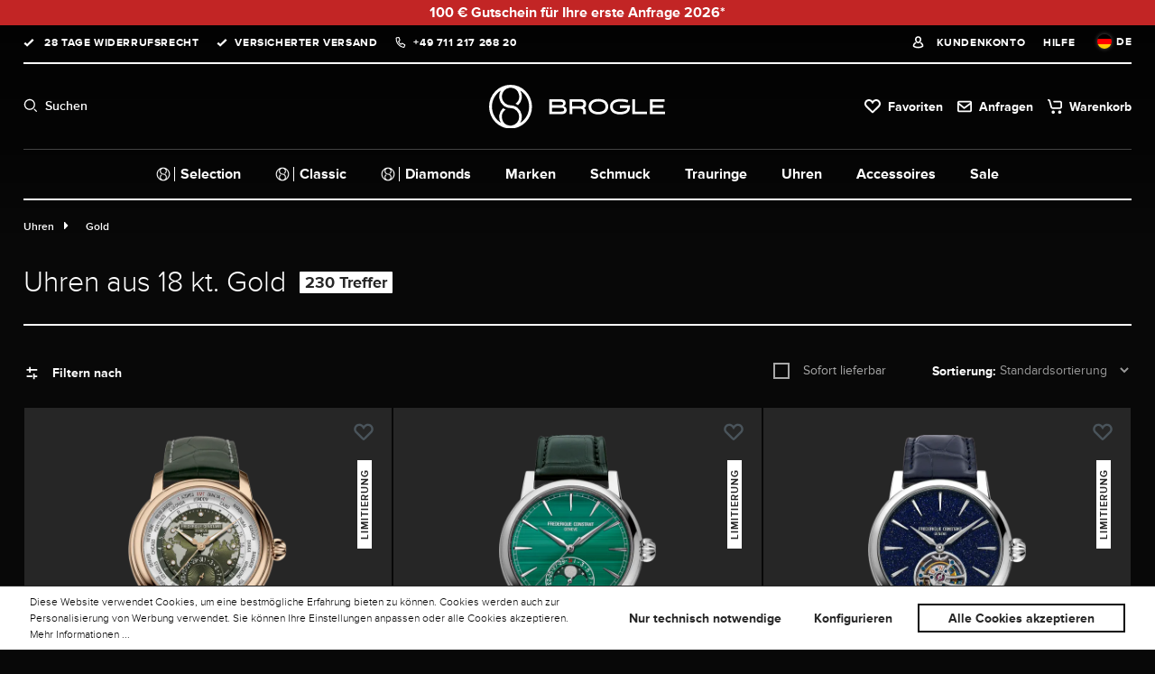

--- FILE ---
content_type: text/html; charset=UTF-8
request_url: https://www.brogle.de/uhren/gold/
body_size: 69617
content:
<!DOCTYPE html><html lang="de" itemscope="itemscope"><head><meta charset="utf-8"><meta name="viewport" content="width=device-width, initial-scale=1, shrink-to-fit=no"><meta name="facebook-domain-verification" content="i123giwgjhrvhd1xdn91vcng70nc36" /><meta name="author" content=""><meta name="robots" content="index,follow"><meta name="revisit-after" content="15 days"><meta name="keywords" content=""><meta name="description" content="Entdecken Sie bei Brogle exklusive Uhren aus 18 kt. Gold. Tauchen Sie ein in eine Auswahl, die Luxus und Eleganz mit renommierten Marken vereint."><meta property="og:type" content="website"/><meta property="og:site_name" content="Brogle Selection Europe GmbH"/><meta property="og:url" content="https://www.brogle.de/uhren/gold/"/><meta property="og:title" content="Uhren aus 18 kt. Gold | Exklusive Marken und Kollektionen | Brogle"/><meta property="og:description" content="Entdecken Sie bei Brogle exklusive Uhren aus 18 kt. Gold. Tauchen Sie ein in eine Auswahl, die Luxus und Eleganz mit renommierten Marken vereint."/><meta property="og:image" content="https://brogle.cstatic.io/bundles/brogletheme/assets/logo/logo_og_image.png"/><meta property="image" content="https://brogle.cstatic.io/bundles/brogletheme/assets/logo/logo_og_image.png"/><meta property="og:image:secure_url" content="https://brogle.cstatic.io/bundles/brogletheme/assets/logo/logo_og_image.png"/><meta name="twitter:card" content="summary"/><meta name="twitter:site" content="Brogle Selection Europe GmbH"/><meta property="twitter:title" content="Uhren aus 18 kt. Gold | Exklusive Marken und Kollektionen | Brogle"/><meta property="twitter:description" content="Entdecken Sie bei Brogle exklusive Uhren aus 18 kt. Gold. Tauchen Sie ein in eine Auswahl, die Luxus und Eleganz mit renommierten Marken vereint."/><meta property="twitter:image" content="https://cdn.brogle.de/media/06/46/05/1685454412/brogle-open_graph.png"/><meta name="theme-color" content="#ffffff"><link rel="alternate" hreflang="de" href="https://www.brogle.de/uhren/gold/"><link rel="alternate" hreflang="x-default" href="https://www.brogle.com/watches/gold/"><script type="application/ld+json"> [{"@context":"https:\/\/schema.org","@type":"BreadcrumbList","itemListElement":[{"@type":"ListItem","position":1,"name":"Uhren","item":"https:\/\/www.brogle.de\/uhren\/"},{"@type":"ListItem","position":2,"name":"Gold","item":"https:\/\/www.brogle.de\/uhren\/gold\/"}]}] </script><script type="application/ld+json"> { "@context": "http://schema.org", "@type": "Organization", "url": "https://www.brogle.de", "logo": "https://brogle.cstatic.io/bundles/brogletheme/assets/logo/logo.png", "sameAs" : [ "https://www.facebook.com/brogle.de", "https://twitter.com/brogle", "https://instagram.com/brogle.de/", "https://www.pinterest.com/brogleshop/" ] } </script><script type="application/ld+json"> { "@context": "http://schema.org", "@type": "WebSite", "url": "https://www.brogle.de", "name": "Brogle", "alternateName": "Brogle", "potentialAction": { "@type": "SearchAction", "target": "/search?search={q}", "query-input": "required name=q" } } </script><script type="application/ld+json"> { "@context": "http://schema.org", "@type": "LocalBusiness", "name": "Brogle Selection Europe GmbH", "url": "https://www.brogle.de/", "image": "https://brogle.cstatic.io/media/66/d6/61/1683543959/str_data_google_laden_exklusiv.png", "telephone": "+49 711 217 268 20", "address": { "@type": "PostalAddress", "addressLocality": "Esslingen am Neckar", "postalCode": "73728", "streetAddress": "Am Kronenhof 25" } } </script><link rel="shortcut icon" href="https://cdn.brogle.de/media/1c/8c/be/1655956000/favicon_(5).png?ts=1698410661"><link rel="apple-touch-icon" href="https://cdn.brogle.de/media/97/e8/2f/1732183143/brogle-signet_black.png?ts=1732183143"><link rel="canonical" href="https://www.brogle.de/uhren/gold/" /><title >Uhren aus 18 kt. Gold | Exklusive Marken und Kollektionen | Brogle</title><link rel="dns-prefetch" href="https://cdn.brogle.de"><link rel="preconnect" href="https://cdn.brogle.de"><link rel="stylesheet" href="https://cdn.brogle.de/theme/6148e24a9c4d2b020441e18e244da8ca/css/all.css?1768229756"><link rel="preload" as="style" fetchpriority="high" href="https://brogle.cstatic.io/bundles/brogletheme/assets/swiper/swiper-bundle.min.css"><link rel="stylesheet" media="all" fetchpriority="high" href="https://brogle.cstatic.io/bundles/brogletheme/assets/swiper/swiper-bundle.min.css"><script> if (location.hostname ==='www.brogle.de' || location.hostname ==='www.brogle.com') { let head = document.head; let script = document.createElement('script'); script.type ='text/javascript'; if (location.hostname ==='www.brogle.de') { script.src ="https://hy.brogle.de/v1/lst/universal-script?ph=2211bf31dfe70c91929f0d5a39896257a38f86a6546e468e31d36e2f660781ea&tag=!clicked&ref_url=" + encodeURI(document.URL); } else { script.src ="https://hy.brogle.com/v1/lst/universal-script?ph=2211bf31dfe70c91929f0d5a39896257a38f86a6546e468e31d36e2f660781ea&tag=!clicked&ref_url=" + encodeURI(document.URL); } head.appendChild(script); } </script><script defer> window.googleAddressCheckConfig = { countriesFirstNumber: [] }; window.googlePlacesInit = false; function initGoogleAddressCheck() { window.googlePlacesInit = true; } window.googleAddressApiKey =""; window.lastseencount ="10"; </script><script> window.features = {"V6_5_0_0":true,"v6.5.0.0":true,"V6_6_0_0":true,"v6.6.0.0":true,"V6_7_0_0":false,"v6.7.0.0":false,"ADDRESS_SELECTION_REWORK":false,"address.selection.rework":false,"DISABLE_VUE_COMPAT":false,"disable.vue.compat":false,"ACCESSIBILITY_TWEAKS":false,"accessibility.tweaks":false,"ADMIN_VITE":false,"admin.vite":false,"TELEMETRY_METRICS":false,"telemetry.metrics":false,"PERFORMANCE_TWEAKS":false,"performance.tweaks":false,"CACHE_REWORK":false,"cache.rework":false,"PAYPAL_SETTINGS_TWEAKS":false,"paypal.settings.tweaks":false,"FEATURE_SWAGCMSEXTENSIONS_1":true,"feature.swagcmsextensions.1":true,"FEATURE_SWAGCMSEXTENSIONS_2":true,"feature.swagcmsextensions.2":true,"FEATURE_SWAGCMSEXTENSIONS_8":true,"feature.swagcmsextensions.8":true,"FEATURE_SWAGCMSEXTENSIONS_63":true,"feature.swagcmsextensions.63":true}; </script><script> window.currency ="EUR"; window.dataLayerDebug =""; window.dataLayerOn ="1"; window.controllerName ='navigation'; window.actionName ='index'; window.trackOrders =''; window.gtagTrackingId ='GTM-NHJXX2S'; window.dataLayer = window.dataLayer || []; window.gtagConfig = { 'anonymize_ip': '', 'cookie_domain': 'none', 'cookie_prefix': '_swag_ga', }; function gtag() { dataLayer.push(arguments); } </script><template data-cogi-register-gtm data-cogi-register-gtm-options="{&quot;gmtId&quot;:&quot;GTM-NHJXX2S&quot;,&quot;data&quot;:{&quot;event&quot;:&quot;initial-meta&quot;,&quot;general&quot;:{&quot;vsID&quot;:&quot;BROGLE_RLE_01&quot;,&quot;uID&quot;:&quot;&quot;}}}"></template><script> window.dataLayer = window.dataLayer || []; function gtag() { dataLayer.push(arguments); } (() => { const analyticsStorageEnabled = document.cookie.split(';').some((item) => item.trim().includes('google_analytics_enabled=1')); const adsEnabled = document.cookie.split(';').some((item) => item.trim().includes('google_ads_enabled=1')); gtag('consent', 'default', { 'ad_user_data': adsEnabled ? 'granted' : 'denied', 'ad_storage': adsEnabled ? 'granted' : 'denied', 'ad_personalization': adsEnabled ? 'granted' : 'denied', 'analytics_storage': analyticsStorageEnabled ? 'granted' : 'denied' }); })(); </script><script> window.shopwareAnalytics = { trackingId: '', merchantConsent: true, debug: false, storefrontController: 'Navigation', storefrontAction: 'index', storefrontRoute: 'frontend.navigation.page', storefrontCmsPageType: 'product_list' , }; </script><script src="https://challenges.cloudflare.com/turnstile/v0/api.js" defer></script><script> window.useDefaultCookieConsent = true; </script><script> window.activeNavigationId ='8bf3cf669680403b80a1d805bf38aa43'; window.router = { 'frontend.cart.offcanvas': '/checkout/offcanvas', 'frontend.cookie.offcanvas': '/cookie/offcanvas', 'frontend.checkout.finish.page': '/checkout/finish', 'frontend.checkout.info': '/widgets/checkout/info', 'frontend.menu.offcanvas': '/widgets/menu/offcanvas', 'frontend.cms.page': '/widgets/cms', 'frontend.cms.navigation.page': '/widgets/cms/navigation', 'frontend.account.addressbook': '/widgets/account/address-book', 'frontend.country.country-data': '/country/country-state-data', 'frontend.app-system.generate-token': '/app-system/Placeholder/generate-token', }; window.salesChannelId ='86908254533e4cbfa89be4ae88617854'; </script><script> window.router['widgets.swag.cmsExtensions.quickview'] ='/swag/cms-extensions/quickview'; window.router['widgets.swag.cmsExtensions.quickview.variant'] ='/swag/cms-extensions/quickview/variant'; </script><script> window.router['frontend.shopware_analytics.customer.data'] ='/storefront/script/shopware-analytics-customer' </script><script> window.breakpoints = {"xs":0,"sm":576,"md":768,"lg":992,"xl":1200,"xxl":1400}; </script><script data-cogi-esi-ajax-plugin data-url="https://www.brogle.de"> window.wishlistEnabled = 1; </script><script> window.themeAssetsPublicPath ='https://www.brogle.de/theme/849b988de8064726a9f5196ad2312193/assets/'; </script><script> window.validationMessages = {"required":"Die Eingabe darf nicht leer sein.","email":"Ung\u00fcltige E-Mail-Adresse. Die E-Mail ben\u00f6tigt das Format \"nutzer@beispiel.de\".","confirmation":"Ihre Eingaben sind nicht identisch.","minLength":"Die Eingabe ist zu kurz."}; </script><script> window.themeJsPublicPath ='https://www.brogle.de/theme/6148e24a9c4d2b020441e18e244da8ca/js/'; </script><script src="https://cdn.brogle.de/theme/6148e24a9c4d2b020441e18e244da8ca/js/storefront/storefront.js?1768229756" defer></script><script src="https://cdn.brogle.de/theme/6148e24a9c4d2b020441e18e244da8ca/js/netzp-power-pack6/netzp-power-pack6.js?1768229756" defer></script><script src="https://cdn.brogle.de/theme/6148e24a9c4d2b020441e18e244da8ca/js/swag-pay-pal/swag-pay-pal.js?1768229756" defer></script><script src="https://cdn.brogle.de/theme/6148e24a9c4d2b020441e18e244da8ca/js/moorl-sign-in/moorl-sign-in.js?1768229756" defer></script><script src="https://cdn.brogle.de/theme/6148e24a9c4d2b020441e18e244da8ca/js/cogi-custom-extensions/cogi-custom-extensions.js?1768229756" defer></script><script src="https://cdn.brogle.de/theme/6148e24a9c4d2b020441e18e244da8ca/js/moorl-foundation/moorl-foundation.js?1768229756" defer></script><script src="https://cdn.brogle.de/theme/6148e24a9c4d2b020441e18e244da8ca/js/acris-filter-c-s/acris-filter-c-s.js?1768229756" defer></script><script src="https://cdn.brogle.de/theme/6148e24a9c4d2b020441e18e244da8ca/js/kplngi-product-share/kplngi-product-share.js?1768229756" defer></script><script src="https://cdn.brogle.de/theme/6148e24a9c4d2b020441e18e244da8ca/js/prems-bonus-system/prems-bonus-system.js?1768229756" defer></script><script src="https://cdn.brogle.de/theme/6148e24a9c4d2b020441e18e244da8ca/js/dreisc-cms-pro/dreisc-cms-pro.js?1768229756" defer></script><script src="https://cdn.brogle.de/theme/6148e24a9c4d2b020441e18e244da8ca/js/cogi-brogle-custom-g-t-m/cogi-brogle-custom-g-t-m.js?1768229756" defer></script><script src="https://cdn.brogle.de/theme/6148e24a9c4d2b020441e18e244da8ca/js/moorl-product-video/moorl-product-video.js?1768229756" defer></script><script src="https://cdn.brogle.de/theme/6148e24a9c4d2b020441e18e244da8ca/js/gbmed-hotspot/gbmed-hotspot.js?1768229756" defer></script><script src="https://cdn.brogle.de/theme/6148e24a9c4d2b020441e18e244da8ca/js/maxia-listing-variants6/maxia-listing-variants6.js?1768229756" defer></script><script src="https://cdn.brogle.de/theme/6148e24a9c4d2b020441e18e244da8ca/js/diamond-configurator-plugin/diamond-configurator-plugin.js?1768229756" defer></script><script src="https://cdn.brogle.de/theme/6148e24a9c4d2b020441e18e244da8ca/js/v-wcms-extension/v-wcms-extension.js?1768229756" defer></script><script src="https://cdn.brogle.de/theme/6148e24a9c4d2b020441e18e244da8ca/js/swag-cms-extensions/swag-cms-extensions.js?1768229756" defer></script><script src="https://cdn.brogle.de/theme/6148e24a9c4d2b020441e18e244da8ca/js/cogi-custom-moorl-cms-shop-the-look/cogi-custom-moorl-cms-shop-the-look.js?1768229756" defer></script><script src="https://cdn.brogle.de/theme/6148e24a9c4d2b020441e18e244da8ca/js/adyen-payment-shopware6/adyen-payment-shopware6.js?1768229756" defer></script><script src="https://cdn.brogle.de/theme/6148e24a9c4d2b020441e18e244da8ca/js/cogi-exit-intent-popup/cogi-exit-intent-popup.js?1768229756" defer></script><script src="https://cdn.brogle.de/theme/6148e24a9c4d2b020441e18e244da8ca/js/cogi-individual-banner/cogi-individual-banner.js?1768229756" defer></script><script src="https://cdn.brogle.de/theme/6148e24a9c4d2b020441e18e244da8ca/js/neti-next-easy-coupon/neti-next-easy-coupon.js?1768229756" defer></script><script src="https://cdn.brogle.de/theme/6148e24a9c4d2b020441e18e244da8ca/js/intedia-morayne/intedia-morayne.js?1768229756" defer></script><script src="https://cdn.brogle.de/theme/6148e24a9c4d2b020441e18e244da8ca/js/cogi-pop-up/cogi-pop-up.js?1768229756" defer></script><script src="https://cdn.brogle.de/theme/6148e24a9c4d2b020441e18e244da8ca/js/klavi-overd/klavi-overd.js?1768229756" defer></script><script src="https://cdn.brogle.de/theme/6148e24a9c4d2b020441e18e244da8ca/js/swag-analytics/swag-analytics.js?1768229756" defer></script><script src="https://cdn.brogle.de/theme/6148e24a9c4d2b020441e18e244da8ca/js/brogle-theme/brogle-theme.js?1768229756" defer></script><script fetchpriority="high" src="https://brogle.cstatic.io/bundles/brogletheme/assets/swiper/swiper-bundle.min.js" defer></script><script>window.maxiaListingVariants = {"cmsPageId":"31e8e16b825d46559ae90736f0a655db","ajaxUrl":"\/maxia-variants\/product","popupCloseIcon":"<span class=\"icon icon-x icon-sm\">\n <svg xmlns=\"http:\/\/www.w3.org\/2000\/svg\" xmlns:xlink=\"http:\/\/www.w3.org\/1999\/xlink\" width=\"24\" height=\"24\" viewBox=\"0 0 24 24\"><defs><path d=\"m10.5858 12-7.293-7.2929c-.3904-.3905-.3904-1.0237 0-1.4142.3906-.3905 1.0238-.3905 1.4143 0L12 10.5858l7.2929-7.293c.3905-.3904 1.0237-.3904 1.4142 0 .3905.3906.3905 1.0238 0 1.4143L13.4142 12l7.293 7.2929c.3904.3905.3904 1.0237 0 1.4142-.3906.3905-1.0238.3905-1.4143 0L12 13.4142l-7.2929 7.293c-.3905.3904-1.0237.3904-1.4142 0-.3905-.3906-.3905-1.0238 0-1.4143L10.5858 12z\" id=\"icons-default-x\" \/><\/defs><use xlink:href=\"#icons-default-x\" fill=\"#758CA3\" fill-rule=\"evenodd\" \/><\/svg>\n <\/span>","quickBuyDetailLink":true,"detailRedirectUrl":"\/maxia-variants\/redirect"};</script></head><body class=" is-ctl-navigation is-act-index "><div id="page-top" class="skip-to-content bg-primary-subtle text-primary-emphasis overflow-hidden" tabindex="-1"><div class="container skip-to-content-container d-flex justify-content-center visually-hidden-focusable"><a href="#content-main" class="skip-to-content-link d-inline-flex text-decoration-underline m-1 p-2 fw-bold gap-2"> Zum Hauptinhalt springen </a><a href="#header-main-search-input" class="skip-to-content-link d-inline-flex text-decoration-underline m-1 p-2 fw-bold gap-2 d-none d-sm-block"> Zur Suche springen </a><a href="#main-navigation-menu" class="skip-to-content-link d-inline-flex text-decoration-underline m-1 p-2 fw-bold gap-2 d-none d-lg-block"> Zur Hauptnavigation springen </a></div></div><style> .cogiBannerCopy .icon-cogiCheckIcon { color: #ffffff } .cogiBannerCopy .icon-cogiCopyIcon { color: #ffffff } .icon-cogiCloseBanner { color: #ffffff } .cogi-banner-textdecoration .cogiBannerUrl { color: #ffffff } </style><div class="cogi-banner-div" id="cogi-banner" style=" padding: 2px; background-color: #c22525;"><a id="cogi-banner-content" title="Aktionsbanner" class="cogi-banner-textdecoration" target="_self" href="https://www.brogle.de/aktionen/erste-anfrage-2026/" rel="noopener" style="color: #ffffff;"> &lt;strong&gt;100 &amp;euro; Gutschein f&amp;uuml;r Ihre erste Anfrage 2026*&lt;/strong&gt; </a><input type="hidden" id="cogiBannerCopyText" value=""></div><div class="modal fade" id="cogiBannerModal" tabindex="-1" role="dialog" aria-labelledby="cogiBannerModalTitle" aria-hidden="true"><div class="modal-dialog" role="document"><div class="modal-content"><div class="modal-header cogi-banner-modal"> <button type="button" class="btn-close" data-bs-dismiss="modal" aria-label="Close"></button> </div><div class="modal-body cogi-banner-modal-content" id="cogi-banner-modal-content"></div> <button type="button" class="btn btn-light" data-bs-dismiss="modal" aria-label="Close"> Schließen </button> </div></div></div><template data-cogi-individual-banner></template><div id="cogi-individual-banner-time" data-cogi-individual-banner-options="{&quot;time&quot;:&quot;January 31, 2026 23:55&quot;,&quot;newContent&quot;:&quot;&lt;strong&gt;100 &amp;euro; Gutschein f&amp;uuml;r Ihre erste Anfrage 2026*&lt;\/strong&gt;&quot;,&quot;newModalContent&quot;:null,&quot;copyIcon&quot;:&quot; &lt;span class=\&quot;icon icon-copy icon-sm icon-cogiCopyIcon\&quot;&gt;\n &lt;svg xmlns=\&quot;http:\/\/www.w3.org\/2000\/svg\&quot; xmlns:xlink=\&quot;http:\/\/www.w3.org\/1999\/xlink\&quot; width=\&quot;16\&quot; height=\&quot;16\&quot; viewBox=\&quot;0 0 16 16\&quot;&gt;&lt;defs&gt;&lt;path id=\&quot;icons-solid-copy\&quot; d=\&quot;M10 4V2H2v8h2V6c0-1.1046.8954-2 2-2h4zm2 0h2c1.1046 0 2 .8954 2 2v8c0 1.1046-.8954 2-2 2H6c-1.1046 0-2-.8954-2-2v-2H2c-1.1046 0-2-.8954-2-2V2C0 .8954.8954 0 2 0h8c1.1046 0 2 .8954 2 2v2zM6 6v8h8V6H6z\&quot; \/&gt;&lt;\/defs&gt;&lt;use xlink:href=\&quot;#icons-solid-copy\&quot; fill=\&quot;#758CA3\&quot; fill-rule=\&quot;evenodd\&quot; \/&gt;&lt;\/svg&gt;\n &lt;\/span&gt;\n \n \n &quot;,&quot;checkedIcon&quot;:&quot; &lt;span class=\&quot;icon icon-checkmark icon-md icon-cogiCheckIcon\&quot;&gt;\n &lt;svg xmlns=\&quot;http:\/\/www.w3.org\/2000\/svg\&quot; xmlns:xlink=\&quot;http:\/\/www.w3.org\/1999\/xlink\&quot; width=\&quot;16\&quot; height=\&quot;16\&quot; viewBox=\&quot;0 0 16 16\&quot;&gt;&lt;defs&gt;&lt;path id=\&quot;icons-solid-checkmark\&quot; d=\&quot;M3.7071 8.2929c-.3905-.3905-1.0237-.3905-1.4142 0-.3905.3905-.3905 1.0237 0 1.4142l3 3c.3905.3905 1.0237.3905 1.4142 0l7-7c.3905-.3905.3905-1.0237 0-1.4142-.3905-.3905-1.0237-.3905-1.4142 0L6 10.5858l-2.2929-2.293z\&quot; \/&gt;&lt;\/defs&gt;&lt;use xlink:href=\&quot;#icons-solid-checkmark\&quot; fill=\&quot;#758CA3\&quot; fill-rule=\&quot;evenodd\&quot; \/&gt;&lt;\/svg&gt;\n &lt;\/span&gt;\n \n \n &quot;,&quot;copyText&quot;:null,&quot;flashingSpeed&quot;:&quot;normal&quot;,&quot;sticky&quot;:false}"></div><div><div id="customerWarning"></div><noscript class="noscript-main"><div role="alert" class="alert alert-info alert-has-icon"><div class="successfullyAddedProduct"><div class="addedProductText"> Um unseren Shop in vollem Umfang nutzen zu können, empfehlen wir Ihnen Javascript in Ihrem Browser zu aktivieren. </div> <span class="icon icon-ic_info_12x12 icon-black"><?xml version="1.0" encoding="UTF-8"?><svg width="12px" height="12px" viewBox="0 0 12 12" version="1.1" xmlns="http://www.w3.org/2000/svg" xmlns:xlink="http://www.w3.org/1999/xlink"><g id="-------↳-Pattern-Library-(Web)" stroke="none" stroke-width="1" fill="none" fill-rule="evenodd"><g id="Brogle-|-Pattern-Library-|-Iconography" transform="translate(-1018.000000, -973.000000)"><g id="icons" transform="translate(80.000000, 328.000000)"><g id="12x12" transform="translate(888.000000, 527.000000)"><g id="icons" transform="translate(0.000000, 52.000000)"><g id="row-1" transform="translate(32.000000, 48.000000)"><g id="ic_info_12x12" transform="translate(18.000000, 18.000000)"><rect id="viewbox-12x12" x="0" y="0" width="12" height="12"></rect><path d="M11.25,0 L0.75,0 C0.3,0 0,0.3 0,0.75 L0,11.25 C0,11.7 0.3,12 0.75,12 L11.25,12 C11.7,12 12,11.7 12,11.25 L12,0.75 C12,0.3 11.7,0 11.25,0 Z M6.75,9 L5.25,9 L5.25,5.25 L6.75,5.25 L6.75,9 Z M6,4.5 C5.55,4.5 5.25,4.2 5.25,3.75 C5.25,3.3 5.55,3 6,3 C6.45,3 6.75,3.3 6.75,3.75 C6.75,4.2 6.45,4.5 6,4.5 Z" id="ic_info" fill="#FFFFFF" fill-rule="nonzero"></path></g></g></g></g></g></g></g></svg></span> </div></div></noscript><header class="header-main "><div class="container"><div class="topBarNav"><div class="customerInformation"><ul><li class="checkIcon"> 28 Tage Widerrufsrecht </li><li class="checkIcon">VERSICHERTER VERSAND</li><li class="telephoneIcon"><a href="tel: +49 711 217 268 20">+49 711 217 268 20</a></li></ul></div><div class="customerService"><ul><li><a href="/account/login" title="Kundenkonto" class="accountIcon"> Kundenkonto </a></li><li><div class="serviceDesk">Hilfe</div></li><li class="languageFlyout language-dropdown-menu" data-language-menu-dropdown><div class="languageActive"><div class="top-bar-list-icon language-flag country-de language-de" style="background-size: cover; background-position: center;"></div> <span>DE</span> </div><div class="language-dropdown-menu"><form method="post" action="/checkout/language" data-form-auto-submit="true"><div class="top-bar-list-item dropdown-item item-checked" title=""> <label class="top-bar-list-label" for="-2fbb5fe2e29a4d70aa5854ce7ce3e20b"><input id="-2fbb5fe2e29a4d70aa5854ce7ce3e20b" class="top-bar-list-radio" value="2fbb5fe2e29a4d70aa5854ce7ce3e20b" name="languageId" type="radio" checked><div class="top-bar-list-icon language-flag country-de language-de"></div> Deutsch </label></div><div class="top-bar-list-item dropdown-item" title=""> <label class="top-bar-list-label" for="-cf57965f294540f5b8f494670db5c364"><input id="-cf57965f294540f5b8f494670db5c364" class="top-bar-list-radio" value="cf57965f294540f5b8f494670db5c364" name="languageId" type="radio"><div class="top-bar-list-icon language-flag country-gb language-en"></div> English </label></div><input name="redirectTo" type="hidden" value="frontend.navigation.page"/><input name="redirectParameters[_httpCache]" type="hidden" value="1"><input name="redirectParameters[navigationId]" type="hidden" value="8bf3cf669680403b80a1d805bf38aa43"></form></div></li></ul></div></div><div class="navigationRow"><div class="nav-main"><div class="button-burger"> <button class="btn nav-main-toggle-btn header-actions-btn" type="button" data-off-canvas-menu="true" aria-label="Menü"> <span></span> <span></span> <span></span> </button> </div></div><div class="iconSearch headerSearchRow">Suchen</div><div class="col-auto header-logo-col"><div class="header-logo-main"><a class="header-logo-main-link" href="/" title="Zur Startseite gehen"><picture class="header-logo-picture"><img src="https://cdn.brogle.de/media/e5/e5/15/1644844436/brogle_logo_vertical_white.svg?ts=1644844436" alt="Zur Startseite gehen" loading="lazy" class="img-fluid header-logo-main-img"/></picture></a></div></div><div class="serviceCheckoutTools"><ul><li class="iconWish"><a class="header-wishlist-btn header-actions-btn" href="/wishlist" title="Favoriten" aria-label="Favoriten"> <span> Favoriten </span> <span id="wishlist-basket" data-wishlist-storage="true" data-wishlist-storage-options="{&quot;listPath&quot;:&quot;\/wishlist\/list&quot;,&quot;mergePath&quot;:&quot;\/wishlist\/merge&quot;,&quot;pageletPath&quot;:&quot;\/wishlist\/merge\/pagelet&quot;}" data-wishlist-widget="true" data-wishlist-widget-options="{&quot;showCounter&quot;:true}"></span> </a></li><li class="iconAccount header-account"><a href="/account/login" title="Kundenkonto"> <span class="icon icon-account"><svg xmlns="http://www.w3.org/2000/svg" viewBox="0 0 496 512"><path d="M248 8C111 8 0 119 0 256s111 248 248 248 248-111 248-248S385 8 248 8zm128 421.6c-35.9 26.5-80.1 42.4-128 42.4s-92.1-15.9-128-42.4V416c0-35.3 28.7-64 64-64 11.1 0 27.5 11.4 64 11.4 36.6 0 52.8-11.4 64-11.4 35.3 0 64 28.7 64 64v13.6zm30.6-27.5c-6.8-46.4-46.3-82.1-94.6-82.1-20.5 0-30.4 11.4-64 11.4S204.6 320 184 320c-48.3 0-87.8 35.7-94.6 82.1C53.9 363.6 32 312.4 32 256c0-119.1 96.9-216 216-216s216 96.9 216 216c0 56.4-21.9 107.6-57.4 146.1zM248 120c-48.6 0-88 39.4-88 88s39.4 88 88 88 88-39.4 88-88-39.4-88-88-88zm0 144c-30.9 0-56-25.1-56-56s25.1-56 56-56 56 25.1 56 56-25.1 56-56 56z"/></svg></span> </a></li><li class="iconRequest" onclick="location.href ='/price-request'"><a class="header-cart-btn header-actions-btn" href="/price-request"> <span><span>Anfragen</span> <span data-price-request-count></span></span> </a></li><li class="iconCart header-cart flex" data-off-canvas-cart="true"><a class="header-cart-btn header-actions-btn" href="/checkout/cart" data-cart-widget="true" title="Warenkorb" aria-label="Warenkorb"> <span>Warenkorb</span> </a></li></ul></div><div class="searchSection"><div class="collapse" id="searchCollapse"><div class="header-search"><div class="input-group"><input type="search" name="search" class="form-control header-search-input" autocomplete="off" autocapitalize="off" placeholder="Suchbegriff eingeben" aria-label="Suchbegriff eingeben" value=""><div class="btn header-search-btn" aria-label="Suchen"> <span class="icon icon-search"><svg xmlns="http://www.w3.org/2000/svg" xmlns:xlink="http://www.w3.org/1999/xlink" width="24" height="24" viewBox="0 0 24 24"><defs><path d="M10.0944 16.3199 4.707 21.707c-.3905.3905-1.0237.3905-1.4142 0-.3905-.3905-.3905-1.0237 0-1.4142L8.68 14.9056C7.6271 13.551 7 11.8487 7 10c0-4.4183 3.5817-8 8-8s8 3.5817 8 8-3.5817 8-8 8c-1.8487 0-3.551-.627-4.9056-1.6801zM15 16c3.3137 0 6-2.6863 6-6s-2.6863-6-6-6-6 2.6863-6 6 2.6863 6 6 6z" id="icons-default-search" /></defs><use xlink:href="#icons-default-search" fill="#758CA3" fill-rule="evenodd" /></svg></span> </div></div></div></div></div></div><div class="subNavigationRow"><div class="subNavigationRowWrap"><nav><ul><div class="main-navigation" id="mainNavigation" data-flyout-menu="true"><div class="container"><nav class="nav main-navigation-menu" id="main-navigation-menu" aria-label="Hauptnavigation" itemscope="itemscope"><a class="nav-link main-navigation-link nav-item-f9203525c1ff4a6bb5babadb98a47d68 home-link" href="/" title="Home"><div class="main-navigation-link-text"> <span >Home</span> </div></a><a class="nav-link main-navigation-link" href="https://www.brogle.de/brogle-selection/" data-flyout-menu-trigger="7aa8227409424959b164782bab6045b8" title="Brogle Selection" style="order: 1"><div class="main-navigation-link-text"> <span class="category-icon"><img src="https://cdn.brogle.de/media/69/91/e2/1661188195/ic_signet_20x20.svg?ts=1661188195?w=1000&h=1000&q=40" srcset="https://cdn.brogle.de/media/69/91/e2/1661188195/ic_signet_20x20.svg?ts=1661188195&w=340&h=340 340w, https://cdn.brogle.de/media/69/91/e2/1661188195/ic_signet_20x20.svg?ts=1661188195&w=620&h=620 620w, https://cdn.brogle.de/media/69/91/e2/1661188195/ic_signet_20x20.svg?ts=1661188195&w=1080&h=1080 1080w, https://cdn.brogle.de/media/69/91/e2/1661188195/ic_signet_20x20.svg?ts=1661188195&w=1920&h=1920 1920w" sizes="(min-width: 1200px) 100vw, (min-width: 992px) 100vw, (min-width: 768px) 100vw, (min-width: 576px) 100vw, (min-width: 360px) 100vw, 100vw" alt="ic signet 20x20" loading="eager" /></span> <span >Selection</span> </div></a><a class="nav-link main-navigation-link" href="https://www.brogle.de/brogle-classic/" data-flyout-menu-trigger="51ca654e18ac48aeaa1db857529577ca" title="Brogle Classic" style="order: 2"><div class="main-navigation-link-text"> <span class="category-icon"><img src="https://cdn.brogle.de/media/69/91/e2/1661188195/ic_signet_20x20.svg?ts=1661188195?w=1000&h=1000&q=40" srcset="https://cdn.brogle.de/media/69/91/e2/1661188195/ic_signet_20x20.svg?ts=1661188195&w=340&h=340 340w, https://cdn.brogle.de/media/69/91/e2/1661188195/ic_signet_20x20.svg?ts=1661188195&w=620&h=620 620w, https://cdn.brogle.de/media/69/91/e2/1661188195/ic_signet_20x20.svg?ts=1661188195&w=1080&h=1080 1080w, https://cdn.brogle.de/media/69/91/e2/1661188195/ic_signet_20x20.svg?ts=1661188195&w=1920&h=1920 1920w" sizes="(min-width: 1200px) 100vw, (min-width: 992px) 100vw, (min-width: 768px) 100vw, (min-width: 576px) 100vw, (min-width: 360px) 100vw, 100vw" alt="ic signet 20x20" loading="eager" /></span> <span >Classic</span> </div></a><a class="nav-link main-navigation-link" href="https://www.brogle.de/diamanten/" title="Diamonds" style="order: 3"><div class="main-navigation-link-text"> <span class="category-icon"><img src="https://cdn.brogle.de/media/69/91/e2/1661188195/ic_signet_20x20.svg?ts=1661188195?w=1000&h=1000&q=40" srcset="https://cdn.brogle.de/media/69/91/e2/1661188195/ic_signet_20x20.svg?ts=1661188195&w=340&h=340 340w, https://cdn.brogle.de/media/69/91/e2/1661188195/ic_signet_20x20.svg?ts=1661188195&w=620&h=620 620w, https://cdn.brogle.de/media/69/91/e2/1661188195/ic_signet_20x20.svg?ts=1661188195&w=1080&h=1080 1080w, https://cdn.brogle.de/media/69/91/e2/1661188195/ic_signet_20x20.svg?ts=1661188195&w=1920&h=1920 1920w" sizes="(min-width: 1200px) 100vw, (min-width: 992px) 100vw, (min-width: 768px) 100vw, (min-width: 576px) 100vw, (min-width: 360px) 100vw, 100vw" alt="ic signet 20x20" loading="eager" /></span> <span >Diamonds</span> </div></a><a class="nav-link main-navigation-link" href="https://www.brogle.de/marken/" data-flyout-menu-trigger="8ba005968489226daef2d409d0de5c79" title="Marken" style="order: 4"><div class="main-navigation-link-text"> <span >Marken</span> </div></a><a class="nav-link main-navigation-link" href="https://www.brogle.de/schmuck/" data-flyout-menu-trigger="fc7f61e6c49a44fc8409a7612dfffc01" title="Schmuck" style="order: 5"><div class="main-navigation-link-text"> <span >Schmuck</span> </div></a><a class="nav-link main-navigation-link" href="https://www.brogle.de/uhren/" data-flyout-menu-trigger="af37c5d4997b402d9ecd8c7ad7297437" title="Uhren" style="order: 7"><div class="main-navigation-link-text"> <span >Uhren</span> </div></a><a class="nav-link main-navigation-link" href="https://www.brogle.de/accessoires/" data-flyout-menu-trigger="ded8388fdc9141f88534a1c229cecbec" title="Accessoires" style="order: 8"><div class="main-navigation-link-text"> <span >Accessoires</span> </div></a><a class="nav-link main-navigation-link" href="https://www.brogle.de/sale/" title="Sale" style="order: 9"><div class="main-navigation-link-text"> <span >Sale</span> </div></a><a class="nav-link main-navigation-link" href="https://www.brogle.de/trauringe/" title="Trauringe" style="order: 6"><div class="main-navigation-link-text"> <span >Trauringe</span> </div></a></nav><div class="navigation-flyouts"><div class="navigation-flyout" data-flyout-menu-id="7aa8227409424959b164782bab6045b8"><div class="navigation-flyout-content"><div class="js-close-flyout-menu navigation-flyout-close"></div><div class="navigation-flyout-menu"><div class="navigation-flyout-categories"><div class="navigation-flyout-categories-container is-level-0" id="tab-7aa8227409424959b164782bab6045b8"><div class="navigation-flyout-categories-wrapper" data-nav-tab="true"><div class="navigation-flyout-categories is-level-0"><div class="navigation-flyout-col is-level-0 is-navigation-i-1"><a class="nav-item nav-link navigation-flyout-link is-level-0" data-nav-tab-trigger="4cd390d02ab04289add9a20a20ae7bc8" href="https://www.brogle.de/brogle-selection/diamantschmuck/" title="Diamantschmuck"> <span class="category-name">Diamantschmuck</span> </a><div class="navigation-flyout-categories-container is-level-1" id="tab-4cd390d02ab04289add9a20a20ae7bc8"><div class="navigation-flyout-categories-wrapper" data-nav-tab="true"><div class="navigation-flyout-categories is-level-1"><div class="navigation-flyout-col is-level-1 is-navigation-i-1" style="grid-row:1;grid-column:1;"><a class="nav-item nav-link navigation-flyout-link is-level-1" href="https://www.brogle.de/brogle-selection/diamantschmuck/diamantringe/" title="Diamantringe"><img src="https://cdn.brogle.de/media/29/f6/51/1740753558/Brogle-Selection-Diamantschmuck-Diamantringe-navi.jpg?ts=1740753558&w=300&h=100" class="navigation-flyout-teaser-image" alt="Brogle Selection Diamantschmuck Diamantringe navi" data-object-fit="cover" loading="lazy" /> <span class="category-name">Diamantringe</span> </a></div><div class="navigation-flyout-col is-level-1 is-navigation-i-2" style="grid-row:2;grid-column:1;"><a class="nav-item nav-link navigation-flyout-link is-level-1" href="https://www.brogle.de/brogle-selection/diamantschmuck/diamantcolliers/" title="Diamantcolliers"><img src="https://cdn.brogle.de/media/06/b7/d8/1740754372/Brogle-Selection-Diamantschmuck-Diamantcollier-navi.jpg?ts=1740754372&w=300&h=100" class="navigation-flyout-teaser-image" alt="Brogle Selection Diamantschmuck Diamantcollier navi" data-object-fit="cover" loading="lazy" /> <span class="category-name">Diamantcolliers</span> </a></div><div class="navigation-flyout-col is-level-1 is-navigation-i-3 cogi-four-row" style="grid-row:4;grid-column:1;"><a class="nav-item nav-link navigation-flyout-link is-level-1" href="https://www.brogle.de/brogle-selection/diamantschmuck/diamantohrschmuck/" title="Diamantohrschmuck"><img src="https://cdn.brogle.de/media/b1/07/a4/1740755197/Brogle-Selection-Diamantschmuck-Diamantohrschmuck-navi.jpg?ts=1740755197&w=300&h=100" class="navigation-flyout-teaser-image" alt="Brogle Selection Diamantschmuck Diamantohrschmuck navi" data-object-fit="cover" loading="lazy" /> <span class="category-name">Diamantohrschmuck</span> </a></div><div class="navigation-flyout-col is-level-1 is-navigation-i-4" style="grid-row:3;grid-column:1;"><a class="nav-item nav-link navigation-flyout-link is-level-1" href="https://www.brogle.de/brogle-selection/diamantschmuck/diamantarmschmuck/" title="Diamantarmschmuck"><img src="https://cdn.brogle.de/media/e2/c1/84/1740756224/Brogle-Selection-Diamantschmuck-Diamantarmschmuck-navi.jpg?ts=1740756224&w=300&h=100" class="navigation-flyout-teaser-image" alt="Brogle Selection Diamantschmuck Diamantarmschmuck navi" data-object-fit="cover" loading="lazy" /> <span class="category-name">Diamantarmschmuck</span> </a></div><div class="navigation-flyout-col is-level-1 is-navigation-i-5" style="grid-row:1;grid-column:2;"><a class="nav-item nav-link navigation-flyout-link is-level-1" href="https://www.brogle.de/brogle-selection/diamantschmuck/solitaireringe/" title="Solitaireringe"><img src="https://cdn.brogle.de/media/3f/12/84/1740756944/Brogle-Selection-Diamantschmuck-Solitaireringe-navi.jpg?ts=1740756944&w=300&h=100" class="navigation-flyout-teaser-image" alt="Brogle Selection Diamantschmuck Solitaireringe navi" data-object-fit="cover" loading="lazy" /> <span class="category-name">Solitaireringe</span> </a></div><div class="navigation-flyout-col is-level-1 is-navigation-i-6"><a class="nav-item nav-link navigation-flyout-link is-level-1" href="https://www.brogle.de/brogle-selection/diamantschmuck/solitaireketten/" title="Solitaireketten"><img src="https://cdn.brogle.de/media/53/02/ae/1740759471/Brogle-Selection-Diamantschmuck-Solitaireketten-navi.jpg?ts=1740759471&w=300&h=100" class="navigation-flyout-teaser-image" alt="Brogle Selection Diamantschmuck Solitaireketten navi" data-object-fit="cover" loading="lazy" /> <span class="category-name">Solitaireketten</span> </a></div><div class="navigation-flyout-col is-level-1 is-navigation-i-7" style="grid-row:3;grid-column:2;"><a class="nav-item nav-link navigation-flyout-link is-level-1" href="https://www.brogle.de/brogle-selection/diamantschmuck/solitaireohrschmuck/" title="Solitaireohrschmuck"><img src="https://cdn.brogle.de/media/d7/29/bb/1740990449/Brogle-Selection-Diamantschmuck-Solitaireohrringe-navi.jpg?ts=1740990449&w=300&h=100" class="navigation-flyout-teaser-image" alt="Brogle Selection Diamantschmuck Solitaireohrringe navi" data-object-fit="cover" loading="lazy" /> <span class="category-name">Solitaireohrschmuck</span> </a></div><div class="navigation-flyout-col is-level-1 is-navigation-i-8" style="grid-row:1;grid-column:3;"><a class="nav-item nav-link navigation-flyout-link is-level-1" href="https://www.brogle.de/brogle-selection/diamantschmuck/memoireringe/" title="Memoireringe"><img src="https://cdn.brogle.de/media/85/d6/ba/1740990929/Brogle-Selection-Diamantschmuck-Memoirering-navi.jpg?ts=1740990929&w=300&h=100" class="navigation-flyout-teaser-image" alt="Brogle Selection Diamantschmuck Memoirering navi" data-object-fit="cover" loading="lazy" /> <span class="category-name">Memoireringe</span> </a></div><div class="navigation-flyout-col is-level-1 is-navigation-i-9" style="grid-row:2;grid-column:3;"><a class="nav-item nav-link navigation-flyout-link is-level-1" href="https://www.brogle.de/brogle-selection/diamantschmuck/tenniscolliers/" title="Tenniscolliers"><img src="https://cdn.brogle.de/media/40/ee/1a/1741773385/Brogle-Selection-Diamantschmuck-tenniscollier-navi.jpg?ts=1741773385&w=300&h=100" class="navigation-flyout-teaser-image" alt="Brogle Selection Diamantschmuck tenniscollier navi" data-object-fit="cover" loading="lazy" /> <span class="category-name">Tenniscolliers</span> </a></div><div class="navigation-flyout-col is-level-1 is-navigation-i-10" style="grid-row:3;grid-column:3;"><a class="nav-item nav-link navigation-flyout-link is-level-1" href="https://www.brogle.de/brogle-selection/diamantschmuck/tennisarmbaender/" title="Tennisarmbänder"><img src="https://cdn.brogle.de/media/f4/a0/44/1740991732/Brogle-Selection-Diamantschmuck-Tennisarmband-navi.jpg?ts=1740991732&w=300&h=100" class="navigation-flyout-teaser-image" alt="Brogle Selection Diamantschmuck Tennisarmband navi" data-object-fit="cover" loading="lazy" /> <span class="category-name">Tennisarmbänder</span> </a></div><div class="navigation-flyout-col is-level-1 is-navigation-i-11" style="grid-row:1;grid-column:4;"><a class="nav-item nav-link navigation-flyout-link is-level-1" href="https://www.brogle.de/brogle-selection/diamantschmuck/flexringe/" title="Flexringe"><img src="https://cdn.brogle.de/media/c5/23/af/1740992798/Brogle-Selection-Diamantschmuck-Flexring-navi.jpg?ts=1740992798&w=300&h=100" class="navigation-flyout-teaser-image" alt="Brogle Selection Diamantschmuck Flexring navi" data-object-fit="cover" loading="lazy" /> <span class="category-name">Flexringe</span> </a></div><div class="navigation-flyout-col is-level-1 is-navigation-i-12" style="grid-row:2;grid-column:4;"><a class="nav-item nav-link navigation-flyout-link is-level-1" href="https://www.brogle.de/brogle-selection/diamantschmuck/flexarmbaender/" title="Flexarmbänder"><img src="https://cdn.brogle.de/media/45/b5/ef/1740993401/Brogle-Selection-Diamantschmuck-Flexarmband-navi.jpg?ts=1740993401&w=300&h=100" class="navigation-flyout-teaser-image" alt="Brogle Selection Diamantschmuck Flexarmband navi" data-object-fit="cover" loading="lazy" /> <span class="category-name">Flexarmbänder</span> </a></div></div><div class="navigation-flyout-col all-categories"><a class="nav-link show-category" href="https://www.brogle.de/brogle-selection/diamantschmuck/" title="Diamantschmuck"> <span class="category-name"> Alle anzeigen <span class="icon icon-caret-right"><svg xmlns="http://www.w3.org/2000/svg" viewBox="0 0 192 512"><path d="M0 384.662V127.338c0-17.818 21.543-26.741 34.142-14.142l128.662 128.662c7.81 7.81 7.81 20.474 0 28.284L34.142 398.804C21.543 411.404 0 402.48 0 384.662z"/></svg></span> </span> </a></div></div></div></div><div class="navigation-flyout-col is-level-0 is-navigation-i-2"><a class="nav-item nav-link navigation-flyout-link is-level-0" data-nav-tab-trigger="f35ba95d6da443f78cad26b1a76702ee" href="https://www.brogle.de/brogle-selection/farbsteinschmuck/" title="Farbsteinschmuck"> <span class="category-name">Farbsteinschmuck</span> </a><div class="navigation-flyout-categories-container is-level-1" id="tab-f35ba95d6da443f78cad26b1a76702ee"><div class="navigation-flyout-categories-wrapper" data-nav-tab="true"><div class="navigation-flyout-categories is-level-1"><div class="navigation-flyout-col is-level-1 is-navigation-i-1"><a class="nav-item nav-link navigation-flyout-link is-level-1" href="https://www.brogle.de/brogle-selection/farbsteinschmuck/farbsteinringe/" title="Farbsteinringe"><img src="https://cdn.brogle.de/media/2c/37/dd/1741012521/Brogle-Selection-Farbsteinschmuck-Farbsteinring-navi.jpg?ts=1741012521&w=300&h=100" class="navigation-flyout-teaser-image" alt="Brogle Selection Farbsteinschmuck Farbsteinring navi" data-object-fit="cover" loading="lazy" /> <span class="category-name">Farbsteinringe</span> </a></div><div class="navigation-flyout-col is-level-1 is-navigation-i-2"><a class="nav-item nav-link navigation-flyout-link is-level-1" href="https://www.brogle.de/brogle-selection/farbsteinschmuck/farbsteinketten/" title="Farbsteinketten"><img src="https://cdn.brogle.de/media/79/8b/73/1741014019/Brogle-Selection-Farbsteinschmuck-Farbsteinketten-navi.jpg?ts=1741014019&w=300&h=100" class="navigation-flyout-teaser-image" alt="Brogle Selection Farbsteinschmuck Farbsteinketten navi" data-object-fit="cover" loading="lazy" /> <span class="category-name">Farbsteinketten</span> </a></div><div class="navigation-flyout-col is-level-1 is-navigation-i-3"><a class="nav-item nav-link navigation-flyout-link is-level-1" href="https://www.brogle.de/brogle-selection/farbsteinschmuck/farbsteinarmbaender/" title="Farbsteinarmbänder"><img src="https://cdn.brogle.de/media/d8/e8/6d/1741014978/Brogle-Selection-Farbsteinschmuck-Farbsteinarmband-navi.jpg?ts=1741014978&w=300&h=100" class="navigation-flyout-teaser-image" alt="Brogle Selection Farbsteinschmuck Farbsteinarmband navi" data-object-fit="cover" loading="lazy" /> <span class="category-name">Farbsteinarmbänder</span> </a></div><div class="navigation-flyout-col is-level-1 is-navigation-i-4"><a class="nav-item nav-link navigation-flyout-link is-level-1" href="https://www.brogle.de/brogle-selection/farbsteinschmuck/farbsteinohrschmuck/" title="Farbsteinohrschmuck"><img src="https://cdn.brogle.de/media/34/a5/9d/1741016086/Brogle-Selection-Farbsteinschmuck-Farbsteinohrringe-navi.jpg?ts=1741016086&w=300&h=100" class="navigation-flyout-teaser-image" alt="Brogle Selection Farbsteinschmuck Farbsteinohrringe navi" data-object-fit="cover" loading="lazy" /> <span class="category-name">Farbsteinohrschmuck</span> </a></div><div class="navigation-flyout-col is-level-1 is-navigation-i-5"><a class="nav-item nav-link navigation-flyout-link is-level-1" href="https://www.brogle.de/brogle-selection/farbsteinschmuck/rubin/" title="Rubin"><img src="https://cdn.brogle.de/media/b6/77/1b/1741018076/Brogle-Selection-Farbsteinschmuck-Rubin-navi.jpg?ts=1741018076&w=300&h=100" class="navigation-flyout-teaser-image" alt="Brogle Selection Farbsteinschmuck Rubin navi" data-object-fit="cover" loading="lazy" /> <span class="category-name">Rubin</span> </a></div><div class="navigation-flyout-col is-level-1 is-navigation-i-6"><a class="nav-item nav-link navigation-flyout-link is-level-1" href="https://www.brogle.de/brogle-selection/farbsteinschmuck/smaragd/" title="Smaragd"><img src="https://cdn.brogle.de/media/72/e9/61/1741077750/Brogle-Selection-Farbsteinschmuck-Smaragd-navi.jpg?ts=1741077750&w=300&h=100" class="navigation-flyout-teaser-image" alt="Brogle Selection Farbsteinschmuck Smaragd navi" data-object-fit="cover" loading="lazy" /> <span class="category-name">Smaragd</span> </a></div><div class="navigation-flyout-col is-level-1 is-navigation-i-7"><a class="nav-item nav-link navigation-flyout-link is-level-1" href="https://www.brogle.de/brogle-selection/farbsteinschmuck/saphir/" title="Saphir"><img src="https://cdn.brogle.de/media/d5/2f/6d/1741079286/Brogle-Selection-Farbsteinschmuck-Saphir-navi.jpg?ts=1741079286&w=300&h=100" class="navigation-flyout-teaser-image" alt="Brogle Selection Farbsteinschmuck Saphir navi" data-object-fit="cover" loading="lazy" /> <span class="category-name">Saphir</span> </a></div><div class="navigation-flyout-col is-level-1 is-navigation-i-8"><a class="nav-item nav-link navigation-flyout-link is-level-1" href="https://www.brogle.de/brogle-selection/farbsteinschmuck/rainbow/" title="Rainbow"><img src="https://cdn.brogle.de/media/7d/72/47/1741080734/Brogle-Selection-Farbsteinschmuck-Rainbow-navi.jpg?ts=1741080734&w=300&h=100" class="navigation-flyout-teaser-image" alt="Brogle Selection Farbsteinschmuck Rainbow navi" data-object-fit="cover" loading="lazy" /> <span class="category-name">Rainbow</span> </a></div></div><div class="navigation-flyout-col all-categories"><a class="nav-link show-category" href="https://www.brogle.de/brogle-selection/farbsteinschmuck/" title="Farbsteinschmuck"> <span class="category-name"> Alle anzeigen <span class="icon icon-caret-right"><svg xmlns="http://www.w3.org/2000/svg" viewBox="0 0 192 512"><path d="M0 384.662V127.338c0-17.818 21.543-26.741 34.142-14.142l128.662 128.662c7.81 7.81 7.81 20.474 0 28.284L34.142 398.804C21.543 411.404 0 402.48 0 384.662z"/></svg></span> </span> </a></div></div></div></div><div class="navigation-flyout-col is-level-0 is-navigation-i-3"><a class="nav-item nav-link navigation-flyout-link is-level-0" data-nav-tab-trigger="6cd54813e04b48ab9f6bba6e551e980e" href="https://www.brogle.de/brogle-selection/brogle-icons/" title="Brogle Icons"> <span class="category-name">Brogle Icons</span> </a><div class="navigation-flyout-categories-container is-level-1" id="tab-6cd54813e04b48ab9f6bba6e551e980e"><div class="navigation-flyout-categories-wrapper" data-nav-tab="true"><div class="navigation-flyout-categories is-level-1"><div class="navigation-flyout-col is-level-1 is-navigation-i-1"><a class="nav-item nav-link navigation-flyout-link is-level-1" href="https://www.brogle.de/brogle-selection/brogle-icons/ringe/" title="Ringe"><img src="https://cdn.brogle.de/media/23/90/ce/1741845714/Brogle-icon-ring-navi.jpg?ts=1741845714&w=300&h=100" class="navigation-flyout-teaser-image" alt="Brogle icon ring navi" data-object-fit="cover" loading="lazy" /> <span class="category-name">Ringe</span> </a></div><div class="navigation-flyout-col is-level-1 is-navigation-i-2"><a class="nav-item nav-link navigation-flyout-link is-level-1" href="https://www.brogle.de/brogle-selection/brogle-icons/armschmuck/" title="Armschmuck"><img src="https://cdn.brogle.de/media/22/c9/a8/1741845779/Brogle-icon-armband-navi.jpg?ts=1741845779&w=300&h=100" class="navigation-flyout-teaser-image" alt="Brogle icon armband navi" data-object-fit="cover" loading="lazy" /> <span class="category-name">Armschmuck</span> </a></div><div class="navigation-flyout-col is-level-1 is-navigation-i-3"><a class="nav-item nav-link navigation-flyout-link is-level-1" href="https://www.brogle.de/brogle-selection/brogle-icons/ketten/" title="Ketten"><img src="https://cdn.brogle.de/media/5e/8e/f0/1741845811/Brogle-icon-kette-navi.jpg?ts=1741845811&w=300&h=100" class="navigation-flyout-teaser-image" alt="Brogle icon kette navi" data-object-fit="cover" loading="lazy" /> <span class="category-name">Ketten</span> </a></div><div class="navigation-flyout-col is-level-1 is-navigation-i-4"><a class="nav-item nav-link navigation-flyout-link is-level-1" href="https://www.brogle.de/brogle-selection/brogle-icons/ohrschmuck/" title="Ohrschmuck"><img src="https://cdn.brogle.de/media/ff/d6/73/1741845842/Brogle-icon-ohrschmuck-navi.jpg?ts=1741845842&w=300&h=100" class="navigation-flyout-teaser-image" alt="Brogle icon ohrschmuck navi" data-object-fit="cover" loading="lazy" /> <span class="category-name">Ohrschmuck</span> </a></div></div><div class="navigation-flyout-col all-categories"><a class="nav-link show-category" href="https://www.brogle.de/brogle-selection/brogle-icons/" title="Brogle Icons"> <span class="category-name"> Alle anzeigen <span class="icon icon-caret-right"><svg xmlns="http://www.w3.org/2000/svg" viewBox="0 0 192 512"><path d="M0 384.662V127.338c0-17.818 21.543-26.741 34.142-14.142l128.662 128.662c7.81 7.81 7.81 20.474 0 28.284L34.142 398.804C21.543 411.404 0 402.48 0 384.662z"/></svg></span> </span> </a></div></div></div></div></div></div></div></div></div></div></div><div class="navigation-flyout" data-flyout-menu-id="51ca654e18ac48aeaa1db857529577ca"><div class="navigation-flyout-content"><div class="js-close-flyout-menu navigation-flyout-close"></div><div class="navigation-flyout-menu"><div class="navigation-flyout-categories"><div class="navigation-flyout-categories-container is-level-0" id="tab-51ca654e18ac48aeaa1db857529577ca"><div class="navigation-flyout-categories-wrapper" data-nav-tab="true"><div class="navigation-flyout-categories is-level-0"><div class="navigation-flyout-col is-level-0 is-navigation-i-1"><a class="nav-item nav-link navigation-flyout-link is-level-0" data-nav-tab-trigger="201405baa0ec48458417550730885d9a" href="https://www.brogle.de/brogle-classic/diamantschmuck/" title="Diamantschmuck"> <span class="category-name">Diamantschmuck</span> </a><div class="navigation-flyout-categories-container is-level-1" id="tab-201405baa0ec48458417550730885d9a"><div class="navigation-flyout-categories-wrapper" data-nav-tab="true"><div class="navigation-flyout-categories is-level-1"><div class="navigation-flyout-col is-level-1 is-navigation-i-1" style="grid-row:1;grid-column:1;"><a class="nav-item nav-link navigation-flyout-link is-level-1" href="https://www.brogle.de/brogle-classic/diamantschmuck/diamantringe/" title="Diamantringe"><img src="https://cdn.brogle.de/media/03/4c/5d/1740753489/Brogle-Classic-Diamantschmuck-Diamantringe-navi.jpg?ts=1740753489&w=300&h=100" class="navigation-flyout-teaser-image" alt="Brogle Classic Diamantschmuck Diamantringe navi" data-object-fit="cover" loading="lazy" /> <span class="category-name">Diamantringe</span> </a></div><div class="navigation-flyout-col is-level-1 is-navigation-i-2" style="grid-row:2;grid-column:1;"><a class="nav-item nav-link navigation-flyout-link is-level-1" href="https://www.brogle.de/brogle-classic/diamantschmuck/diamantcolliers/" title="Diamantcolliers"><img src="https://cdn.brogle.de/media/57/6e/31/1740754280/Brogle-Classic-Diamantschmuck-Diamantcollier-navi.jpg?ts=1740754280&w=300&h=100" class="navigation-flyout-teaser-image" alt="Brogle Classic Diamantschmuck Diamantcollier navi" data-object-fit="cover" loading="lazy" /> <span class="category-name">Diamantcolliers</span> </a></div><div class="navigation-flyout-col is-level-1 is-navigation-i-3" style="grid-row:3;grid-column:1;"><a class="nav-item nav-link navigation-flyout-link is-level-1" href="https://www.brogle.de/brogle-classic/diamantschmuck/diamantarmschmuck/" title="Diamantarmschmuck"><img src="https://cdn.brogle.de/media/69/73/ac/1740756178/Brogle-Classic-Diamantschmuck-Diamantarmschmuck-navi.jpg?ts=1740756178&w=300&h=100" class="navigation-flyout-teaser-image" alt="Brogle Classic Diamantschmuck Diamantarmschmuck navi" data-object-fit="cover" loading="lazy" /> <span class="category-name">Diamantarmschmuck</span> </a></div><div class="navigation-flyout-col is-level-1 is-navigation-i-4 cogi-four-row" style="grid-row:4;grid-column:1;"><a class="nav-item nav-link navigation-flyout-link is-level-1" href="https://www.brogle.de/brogle-classic/diamantschmuck/diamantohrschmuck/" title="Diamantohrschmuck"><img src="https://cdn.brogle.de/media/32/b7/e5/1740755150/Brogle-Classic-Diamantschmuck-Diamantohrschmuck-navi.jpg?ts=1740755150&w=300&h=100" class="navigation-flyout-teaser-image" alt="Brogle Classic Diamantschmuck Diamantohrschmuck navi" data-object-fit="cover" loading="lazy" /> <span class="category-name">Diamantohrschmuck</span> </a></div><div class="navigation-flyout-col is-level-1 is-navigation-i-5" style="grid-row:1;grid-column:2;"><a class="nav-item nav-link navigation-flyout-link is-level-1" href="https://www.brogle.de/brogle-classic/diamantschmuck/solitaireringe/" title="Solitaireringe"><img src="https://cdn.brogle.de/media/f6/c9/40/1740757017/Brogle-Classic-Diamantschmuck-Solitaireringe-navi.jpg?ts=1740757017&w=300&h=100" class="navigation-flyout-teaser-image" alt="Brogle Classic Diamantschmuck Solitaireringe navi" data-object-fit="cover" loading="lazy" /> <span class="category-name">Solitaireringe</span> </a></div><div class="navigation-flyout-col is-level-1 is-navigation-i-6" style="grid-row:2;grid-column:2;"><a class="nav-item nav-link navigation-flyout-link is-level-1" href="https://www.brogle.de/brogle-classic/diamantschmuck/solitaireketten/" title="Solitaireketten"><img src="https://cdn.brogle.de/media/75/f6/11/1740759318/Brogle-Classic-Diamantschmuck-Solitaireketten-navi_%281%29.jpg?ts=1740759318&w=300&h=100" class="navigation-flyout-teaser-image" alt="Brogle Classic Diamantschmuck Solitaireketten navi (1)" data-object-fit="cover" loading="lazy" /> <span class="category-name">Solitaireketten</span> </a></div><div class="navigation-flyout-col is-level-1 is-navigation-i-7" style="grid-row:3;grid-column:2;"><a class="nav-item nav-link navigation-flyout-link is-level-1" href="https://www.brogle.de/brogle-classic/diamantschmuck/solitaireohrschmuck/" title="Solitaireohrschmuck"><img src="https://cdn.brogle.de/media/8d/6b/f0/1740990411/Brogle-Classic-Diamantschmuck-Solitaireohrringe-navi.jpg?ts=1740990411&w=300&h=100" class="navigation-flyout-teaser-image" alt="Brogle Classic Diamantschmuck Solitaireohrringe navi" data-object-fit="cover" loading="lazy" /> <span class="category-name">Solitaireohrschmuck</span> </a></div><div class="navigation-flyout-col is-level-1 is-navigation-i-8" style="grid-row:2;grid-column:3;"><a class="nav-item nav-link navigation-flyout-link is-level-1" href="https://www.brogle.de/brogle-classic/diamantschmuck/tenniscolliers/" title="Tenniscolliers"><img src="https://cdn.brogle.de/media/e9/b4/e6/1741773341/Brogle-Classic-Diamantschmuck-tenniscollier-navi.jpg?ts=1741773341&w=300&h=100" class="navigation-flyout-teaser-image" alt="Brogle Classic Diamantschmuck tenniscollier navi" data-object-fit="cover" loading="lazy" /> <span class="category-name">Tenniscolliers</span> </a></div><div class="navigation-flyout-col is-level-1 is-navigation-i-9" style="grid-row:3;grid-column:3;"><a class="nav-item nav-link navigation-flyout-link is-level-1" href="https://www.brogle.de/brogle-classic/diamantschmuck/tennisarmbaender/" title="Tennisarmbänder"><img src="https://cdn.brogle.de/media/eb/95/23/1740991696/Brogle-Classic-Diamantschmuck-Tennisarmband-navi.jpg?ts=1740991696&w=300&h=100" class="navigation-flyout-teaser-image" alt="Brogle Classic Diamantschmuck Tennisarmband navi" data-object-fit="cover" loading="lazy" /> <span class="category-name">Tennisarmbänder</span> </a></div><div class="navigation-flyout-col is-level-1 is-navigation-i-10" style="grid-row:1;grid-column:3;"><a class="nav-item nav-link navigation-flyout-link is-level-1" href="https://www.brogle.de/brogle-classic/diamantschmuck/memoireringe/" title="Memoireringe"><img src="https://cdn.brogle.de/media/94/75/ff/1740990897/Brogle-Classic-Diamantschmuck-Memoirering-navi.jpg?ts=1740990897&w=300&h=100" class="navigation-flyout-teaser-image" alt="Brogle Classic Diamantschmuck Memoirering navi" data-object-fit="cover" loading="lazy" /> <span class="category-name">Memoireringe</span> </a></div><div class="navigation-flyout-col is-level-1 is-navigation-i-11" style="grid-row:2;grid-column:4;"><a class="nav-item nav-link navigation-flyout-link is-level-1" href="https://www.brogle.de/brogle-classic/diamantschmuck/flexarmbaender/" title="Flexarmbänder"><img src="https://cdn.brogle.de/media/fd/f7/11/1740993363/Brogle-Classic-Diamantschmuck-Flexarmband-navi.jpg?ts=1740993363&w=300&h=100" class="navigation-flyout-teaser-image" alt="Brogle Classic Diamantschmuck Flexarmband navi" data-object-fit="cover" loading="lazy" /> <span class="category-name">Flexarmbänder</span> </a></div><div class="navigation-flyout-col is-level-1 is-navigation-i-12" style="grid-row:1;grid-column:4;"><a class="nav-item nav-link navigation-flyout-link is-level-1" href="https://www.brogle.de/brogle-classic/diamantschmuck/flexringe/" title="Flexringe"><img src="https://cdn.brogle.de/media/c9/f6/b8/1740992813/Brogle-Classic-Diamantschmuck-Flexring-navi.jpg?ts=1740992813&w=300&h=100" class="navigation-flyout-teaser-image" alt="Brogle Classic Diamantschmuck Flexring navi" data-object-fit="cover" loading="lazy" /> <span class="category-name">Flexringe</span> </a></div><div class="navigation-flyout-col is-level-1 is-navigation-i-13 cogi-four-row" style="grid-row:4;grid-column:2;"><a class="nav-item nav-link navigation-flyout-link is-level-1" href="https://www.brogle.de/brogle-classic/diamantschmuck/ketten-mit-diamantkreuz/" title="Ketten mit Diamantkreuz"><img src="https://cdn.brogle.de/media/4d/5d/e5/1744023267/navi-diamantschmuck-kreuz.jpg?ts=1744023267&w=300&h=100" class="navigation-flyout-teaser-image" alt="navi diamantschmuck kreuz" data-object-fit="cover" loading="lazy" /> <span class="category-name">Ketten mit Diamantkreuz</span> </a></div><div class="navigation-flyout-col is-level-1 is-navigation-i-14 cogi-four-row" style="grid-row:4;grid-column:3;"><a class="nav-item nav-link navigation-flyout-link is-level-1" href="https://www.brogle.de/brogle-classic/diamantschmuck/ketten-mit-symbolanhaenger/" title="Ketten mit Symbolanhänger"><img src="https://cdn.brogle.de/media/c2/d1/a2/1744021547/navi-diamantschmuck-symbol.jpg?ts=1744021547&w=300&h=100" class="navigation-flyout-teaser-image" alt="navi diamantschmuck symbol" data-object-fit="cover" loading="lazy" /> <span class="category-name">Ketten mit Symbolanhänger</span> </a></div></div><div class="navigation-flyout-col all-categories"><a class="nav-link show-category" href="https://www.brogle.de/brogle-classic/diamantschmuck/" title="Diamantschmuck"> <span class="category-name"> Alle anzeigen <span class="icon icon-caret-right"><svg xmlns="http://www.w3.org/2000/svg" viewBox="0 0 192 512"><path d="M0 384.662V127.338c0-17.818 21.543-26.741 34.142-14.142l128.662 128.662c7.81 7.81 7.81 20.474 0 28.284L34.142 398.804C21.543 411.404 0 402.48 0 384.662z"/></svg></span> </span> </a></div></div></div></div><div class="navigation-flyout-col is-level-0 is-navigation-i-2"><a class="nav-item nav-link navigation-flyout-link is-level-0" data-nav-tab-trigger="e379e2c9ed8940f6b4d43349e65a8260" href="https://www.brogle.de/brogle-classic/goldschmuck/" title="Goldschmuck"> <span class="category-name">Goldschmuck</span> </a><div class="navigation-flyout-categories-container is-level-1" id="tab-e379e2c9ed8940f6b4d43349e65a8260"><div class="navigation-flyout-categories-wrapper" data-nav-tab="true"><div class="navigation-flyout-categories is-level-1"><div class="navigation-flyout-col is-level-1 is-navigation-i-1"><a class="nav-item nav-link navigation-flyout-link is-level-1" href="https://www.brogle.de/brogle-classic/goldschmuck/goldringe/" title="Goldringe"><img src="https://cdn.brogle.de/media/8d/07/e5/1741083798/Brogle-Goldschmuck-Goldringe-navi.jpg?ts=1741083798&w=300&h=100" class="navigation-flyout-teaser-image" alt="Brogle Goldschmuck Goldringe navi" data-object-fit="cover" loading="lazy" /> <span class="category-name">Goldringe</span> </a></div><div class="navigation-flyout-col is-level-1 is-navigation-i-2"><a class="nav-item nav-link navigation-flyout-link is-level-1" href="https://www.brogle.de/brogle-classic/goldschmuck/alle-flexschmuckstuecke/" title="Alle Flexschmuckstücke"><img src="https://cdn.brogle.de/media/2a/50/8a/1764598911/Brogle-Classic-Goldschmuck-Flexarmband-navi.jpg?ts=1764598911&w=300&h=100" class="navigation-flyout-teaser-image" alt="Brogle Classic Goldschmuck Flexarmband navi" data-object-fit="cover" loading="lazy" /> <span class="category-name">Alle Flexschmuckstücke</span> </a></div><div class="navigation-flyout-col is-level-1 is-navigation-i-3"><a class="nav-item nav-link navigation-flyout-link is-level-1" href="https://www.brogle.de/brogle-classic/goldschmuck/goldketten/" title="Goldketten"><img src="https://cdn.brogle.de/media/13/eb/5e/1741087462/Brogle-Goldschmuck-Goldketten-navi.jpg?ts=1741087462&w=300&h=100" class="navigation-flyout-teaser-image" alt="Brogle Goldschmuck Goldketten navi" data-object-fit="cover" loading="lazy" /> <span class="category-name">Goldketten</span> </a></div><div class="navigation-flyout-col is-level-1 is-navigation-i-4"><a class="nav-item nav-link navigation-flyout-link is-level-1" href="https://www.brogle.de/brogle-classic/goldschmuck/goldohrschmuck/" title="Goldohrschmuck"><img src="https://cdn.brogle.de/media/ca/25/dd/1741850010/Brogle-Goldschmuck-Goldohrring-navi_%281%29.jpg?ts=1741850010&w=300&h=100" class="navigation-flyout-teaser-image" alt="Brogle Goldschmuck Goldohrring navi (1)" data-object-fit="cover" loading="lazy" /> <span class="category-name">Goldohrschmuck</span> </a></div><div class="navigation-flyout-col is-level-1 is-navigation-i-5"><a class="nav-item nav-link navigation-flyout-link is-level-1" href="https://www.brogle.de/brogle-classic/goldschmuck/bi-color/" title="Bi-Color"><img src="https://cdn.brogle.de/media/d6/8f/f1/1741271040/Brogle-Goldschmuck-bi-color-navi.jpg?ts=1741271040&w=300&h=100" class="navigation-flyout-teaser-image" alt="Brogle Goldschmuck bi color navi" data-object-fit="cover" loading="lazy" /> <span class="category-name">Bi-Color</span> </a></div><div class="navigation-flyout-col is-level-1 is-navigation-i-6"><a class="nav-item nav-link navigation-flyout-link is-level-1" href="https://www.brogle.de/brogle-classic/goldschmuck/goldarmbaender/" title="Goldarmbänder"><img src="https://cdn.brogle.de/media/d0/f2/fb/1741098687/Brogle-Goldschmuck-Goldarmband-navi.jpg?ts=1741098687&w=300&h=100" class="navigation-flyout-teaser-image" alt="Brogle Goldschmuck Goldarmband navi" data-object-fit="cover" loading="lazy" /> <span class="category-name">Goldarmbänder</span> </a></div><div class="navigation-flyout-col is-level-1 is-navigation-i-7"><a class="nav-item nav-link navigation-flyout-link is-level-1" href="https://www.brogle.de/brogle-classic/goldschmuck/collierketten/" title="Collierketten"><img src="https://cdn.brogle.de/media/ba/69/1a/1741084792/Brogle-Goldschmuck-Collierketten-navi.jpg?ts=1741084792&w=300&h=100" class="navigation-flyout-teaser-image" alt="Brogle Goldschmuck Collierketten navi" data-object-fit="cover" loading="lazy" /> <span class="category-name">Collierketten</span> </a></div><div class="navigation-flyout-col is-level-1 is-navigation-i-8"><a class="nav-item nav-link navigation-flyout-link is-level-1" href="https://www.brogle.de/brogle-classic/goldschmuck/halsreif-omegaketten/" title="Halsreif/Omegaketten"><img src="https://cdn.brogle.de/media/5e/4f/96/1741097777/Brogle-Goldschmuck-Omegaketten-navi.jpg?ts=1741097777&w=300&h=100" class="navigation-flyout-teaser-image" alt="Brogle Goldschmuck Omegaketten navi" data-object-fit="cover" loading="lazy" /> <span class="category-name">Halsreif/<br>Omegaketten</span> </a></div><div class="navigation-flyout-col is-level-1 is-navigation-i-9"><a class="nav-item nav-link navigation-flyout-link is-level-1" href="https://www.brogle.de/brogle-classic/goldschmuck/goldanhaenger/" title="Goldanhänger"><img src="https://cdn.brogle.de/media/47/51/0f/1741269549/Brogle-Goldschmuck-Goldanhanger-navi.jpg?ts=1741269549&w=300&h=100" class="navigation-flyout-teaser-image" alt="Brogle Goldschmuck Goldanhanger navi" data-object-fit="cover" loading="lazy" /> <span class="category-name">Goldanhänger</span> </a></div></div><div class="navigation-flyout-col all-categories"><a class="nav-link show-category" href="https://www.brogle.de/brogle-classic/goldschmuck/" title="Goldschmuck"> <span class="category-name"> Alle anzeigen <span class="icon icon-caret-right"><svg xmlns="http://www.w3.org/2000/svg" viewBox="0 0 192 512"><path d="M0 384.662V127.338c0-17.818 21.543-26.741 34.142-14.142l128.662 128.662c7.81 7.81 7.81 20.474 0 28.284L34.142 398.804C21.543 411.404 0 402.48 0 384.662z"/></svg></span> </span> </a></div></div></div></div><div class="navigation-flyout-col is-level-0 is-navigation-i-3"><a class="nav-item nav-link navigation-flyout-link is-level-0" data-nav-tab-trigger="6f6059804c8f455182111ab280762dc2" href="https://www.brogle.de/brogle-classic/farbsteinschmuck/" title="Farbsteinschmuck"> <span class="category-name">Farbsteinschmuck</span> </a><div class="navigation-flyout-categories-container is-level-1" id="tab-6f6059804c8f455182111ab280762dc2"><div class="navigation-flyout-categories-wrapper" data-nav-tab="true"><div class="navigation-flyout-categories is-level-1"><div class="navigation-flyout-col is-level-1 is-navigation-i-1"><a class="nav-item nav-link navigation-flyout-link is-level-1" href="https://www.brogle.de/brogle-classic/farbsteinschmuck/farbsteinringe/" title="Farbsteinringe"><img src="https://cdn.brogle.de/media/69/a4/92/1741850052/Brogle-Classic-Farbsteinschmuck-Farbsteinring-navi_%281%29.jpg?ts=1741850052&w=300&h=100" class="navigation-flyout-teaser-image" alt="Brogle Classic Farbsteinschmuck Farbsteinring navi (1)" data-object-fit="cover" loading="lazy" /> <span class="category-name">Farbsteinringe</span> </a></div><div class="navigation-flyout-col is-level-1 is-navigation-i-2"><a class="nav-item nav-link navigation-flyout-link is-level-1" href="https://www.brogle.de/brogle-classic/farbsteinschmuck/farbsteinketten/" title="Farbsteinketten"><img src="https://cdn.brogle.de/media/a8/39/ce/1741013864/Brogle-Classic-Farbsteinschmuck-Farbsteinketten-navi.jpg?ts=1741013864&w=300&h=100" class="navigation-flyout-teaser-image" alt="Brogle Classic Farbsteinschmuck Farbsteinketten navi" data-object-fit="cover" loading="lazy" /> <span class="category-name">Farbsteinketten</span> </a></div><div class="navigation-flyout-col is-level-1 is-navigation-i-3"><a class="nav-item nav-link navigation-flyout-link is-level-1" href="https://www.brogle.de/brogle-classic/farbsteinschmuck/farbsteinarmbaender/" title="Farbsteinarmbänder"><img src="https://cdn.brogle.de/media/d3/5e/fd/1742298423/Brogle-Classic-Farbsteinschmuck-armband-navi.jpg?ts=1742298423&w=300&h=100" class="navigation-flyout-teaser-image" alt="Brogle Classic Farbsteinschmuck armband navi" data-object-fit="cover" loading="lazy" /> <span class="category-name">Farbsteinarmbänder</span> </a></div><div class="navigation-flyout-col is-level-1 is-navigation-i-4"><a class="nav-item nav-link navigation-flyout-link is-level-1" href="https://www.brogle.de/brogle-classic/farbsteinschmuck/farbsteinohrschmuck/" title="Farbsteinohrschmuck"><img src="https://cdn.brogle.de/media/b5/d7/80/1741016130/Brogle-Classic-Farbsteinschmuck-Farbsteinohrringe-navi.jpg?ts=1741016130&w=300&h=100" class="navigation-flyout-teaser-image" alt="Brogle Classic Farbsteinschmuck Farbsteinohrringe navi" data-object-fit="cover" loading="lazy" /> <span class="category-name">Farbsteinohrschmuck</span> </a></div><div class="navigation-flyout-col is-level-1 is-navigation-i-5"><a class="nav-item nav-link navigation-flyout-link is-level-1" href="https://www.brogle.de/brogle-classic/farbsteinschmuck/rubin/" title="Rubin"><img src="https://cdn.brogle.de/media/2e/97/55/1741018216/Brogle-Classic-Farbsteinschmuck-Rubin-navi.jpg?ts=1741018216&w=300&h=100" class="navigation-flyout-teaser-image" alt="Brogle Classic Farbsteinschmuck Rubin navi" data-object-fit="cover" loading="lazy" /> <span class="category-name">Rubin</span> </a></div><div class="navigation-flyout-col is-level-1 is-navigation-i-6"><a class="nav-item nav-link navigation-flyout-link is-level-1" href="https://www.brogle.de/brogle-classic/farbsteinschmuck/smaragd/" title="Smaragd"><img src="https://cdn.brogle.de/media/db/3a/26/1741077778/Brogle-Classic-Farbsteinschmuck-Smaragd-navi.jpg?ts=1741077778&w=300&h=100" class="navigation-flyout-teaser-image" alt="Brogle Classic Farbsteinschmuck Smaragd navi" data-object-fit="cover" loading="lazy" /> <span class="category-name">Smaragd</span> </a></div><div class="navigation-flyout-col is-level-1 is-navigation-i-7"><a class="nav-item nav-link navigation-flyout-link is-level-1" href="https://www.brogle.de/brogle-classic/farbsteinschmuck/saphir/" title="Saphir"><img src="https://cdn.brogle.de/media/49/e9/cc/1741079218/Brogle-Classic-Farbsteinschmuck-Saphir-navi.jpg?ts=1741079218&w=300&h=100" class="navigation-flyout-teaser-image" alt="Brogle Classic Farbsteinschmuck Saphir navi" data-object-fit="cover" loading="lazy" /> <span class="category-name">Saphir</span> </a></div><div class="navigation-flyout-col is-level-1 is-navigation-i-8"><a class="nav-item nav-link navigation-flyout-link is-level-1" href="https://www.brogle.de/brogle-classic/farbsteinschmuck/rainbow/" title="Rainbow"><img src="https://cdn.brogle.de/media/56/94/d8/1741080635/Brogle-Classic-Farbsteinschmuck-Rainbow-navi.jpg?ts=1741080635&w=300&h=100" class="navigation-flyout-teaser-image" alt="Brogle Classic Farbsteinschmuck Rainbow navi" data-object-fit="cover" loading="lazy" /> <span class="category-name">Rainbow</span> </a></div></div><div class="navigation-flyout-col all-categories"><a class="nav-link show-category" href="https://www.brogle.de/brogle-classic/farbsteinschmuck/" title="Farbsteinschmuck"> <span class="category-name"> Alle anzeigen <span class="icon icon-caret-right"><svg xmlns="http://www.w3.org/2000/svg" viewBox="0 0 192 512"><path d="M0 384.662V127.338c0-17.818 21.543-26.741 34.142-14.142l128.662 128.662c7.81 7.81 7.81 20.474 0 28.284L34.142 398.804C21.543 411.404 0 402.48 0 384.662z"/></svg></span> </span> </a></div></div></div></div><div class="navigation-flyout-col is-level-0 is-navigation-i-4"><a class="nav-item nav-link navigation-flyout-link is-level-0" data-nav-tab-trigger="436cc71acbd24cda9ae7b739383cd1d1" href="https://www.brogle.de/brogle-classic/perlenschmuck/" title="Perlenschmuck"> <span class="category-name">Perlenschmuck</span> </a><div class="navigation-flyout-categories-container is-level-1" id="tab-436cc71acbd24cda9ae7b739383cd1d1"><div class="navigation-flyout-categories-wrapper" data-nav-tab="true"><div class="navigation-flyout-categories is-level-1"><div class="navigation-flyout-col is-level-1 is-navigation-i-1"><a class="nav-item nav-link navigation-flyout-link is-level-1" href="https://www.brogle.de/brogle-classic/perlenschmuck/perlenringe/" title="Perlenringe"><img src="https://cdn.brogle.de/media/af/38/bf/1740993800/Brogle-Classic-Perlschmuck-Perlringe-navi.jpg?ts=1740993800&w=300&h=100" class="navigation-flyout-teaser-image" alt="Brogle Classic Perlschmuck Perlringe navi" data-object-fit="cover" loading="lazy" /> <span class="category-name">Perlenringe</span> </a></div><div class="navigation-flyout-col is-level-1 is-navigation-i-2"><a class="nav-item nav-link navigation-flyout-link is-level-1" href="https://www.brogle.de/brogle-classic/perlenschmuck/perlenketten/" title="Perlenketten"><img src="https://cdn.brogle.de/media/f4/87/02/1741007406/Brogle-Classic-Perlschmuck-Perlkette-navi.jpg?ts=1741007406&w=300&h=100" class="navigation-flyout-teaser-image" alt="Brogle Classic Perlschmuck Perlkette navi" data-object-fit="cover" loading="lazy" /> <span class="category-name">Perlenketten</span> </a></div><div class="navigation-flyout-col is-level-1 is-navigation-i-3"><a class="nav-item nav-link navigation-flyout-link is-level-1" href="https://www.brogle.de/brogle-classic/perlenschmuck/perlenarmbaender/" title="Perlenarmbänder"><img src="https://cdn.brogle.de/media/74/de/83/1741007960/Brogle-Classic-Perlschmuck-Perlenarmband-navi.jpg?ts=1741007960&w=300&h=100" class="navigation-flyout-teaser-image" alt="Brogle Classic Perlschmuck Perlenarmband navi" data-object-fit="cover" loading="lazy" /> <span class="category-name">Perlenarmbänder</span> </a></div><div class="navigation-flyout-col is-level-1 is-navigation-i-4"><a class="nav-item nav-link navigation-flyout-link is-level-1" href="https://www.brogle.de/brogle-classic/perlenschmuck/perlenohrschmuck/" title="Perlenohrschmuck"><img src="https://cdn.brogle.de/media/ae/5b/d6/1741008358/Brogle-Classic-Perlschmuck-Perlohrringe-navi.jpg?ts=1741008358&w=300&h=100" class="navigation-flyout-teaser-image" alt="Brogle Classic Perlschmuck Perlohrringe navi" data-object-fit="cover" loading="lazy" /> <span class="category-name">Perlenohrschmuck</span> </a></div><div class="navigation-flyout-col is-level-1 is-navigation-i-5"><a class="nav-item nav-link navigation-flyout-link is-level-1" href="https://www.brogle.de/brogle-classic/perlenschmuck/perlenanhaenger/" title="Perlenanhänger"><img src="https://cdn.brogle.de/media/73/1b/98/1741008889/Brogle-Classic-Perlschmuck-Perlanhaenger-navi.jpg?ts=1741008889&w=300&h=100" class="navigation-flyout-teaser-image" alt="Brogle Classic Perlschmuck Perlanhaenger navi" data-object-fit="cover" loading="lazy" /> <span class="category-name">Perlenanhänger</span> </a></div><div class="navigation-flyout-col is-level-1 is-navigation-i-6"><a class="nav-item nav-link navigation-flyout-link is-level-1" href="https://www.brogle.de/brogle-classic/perlenschmuck/akoyaperlen/" title="Akoyaperlen"><img src="https://cdn.brogle.de/media/10/66/09/1741009361/Brogle-Classic-Perlschmuck-Akoyaperlen-navi.jpg?ts=1741009361&w=300&h=100" class="navigation-flyout-teaser-image" alt="Brogle Classic Perlschmuck Akoyaperlen navi" data-object-fit="cover" loading="lazy" /> <span class="category-name">Akoyaperlen</span> </a></div><div class="navigation-flyout-col is-level-1 is-navigation-i-7"><a class="nav-item nav-link navigation-flyout-link is-level-1" href="https://www.brogle.de/brogle-classic/perlenschmuck/suesswasserperlen/" title="Süsswasserperlen"><img src="https://cdn.brogle.de/media/a0/13/73/1741011605/Brogle-Classic-Perlschmuck-susswasserperlen-navi.jpg?ts=1741011605&w=300&h=100" class="navigation-flyout-teaser-image" alt="Brogle Classic Perlschmuck susswasserperlen navi" data-object-fit="cover" loading="lazy" /> <span class="category-name">Süsswasserperlen</span> </a></div><div class="navigation-flyout-col is-level-1 is-navigation-i-8"><a class="nav-item nav-link navigation-flyout-link is-level-1" href="https://www.brogle.de/brogle-classic/perlenschmuck/neuheiten/" title="Neuheiten"><img src="https://cdn.brogle.de/media/1b/00/ae/1757662345/navi-brogle-perlenschmuck-neuheiten-.jpg?ts=1757662345&w=300&h=100" class="navigation-flyout-teaser-image" alt="navi brogle perlenschmuck neuheiten " data-object-fit="cover" loading="lazy" /> <span class="category-name">Neuheiten</span> </a></div><div class="navigation-flyout-col is-level-1 is-navigation-i-9"><a class="nav-item nav-link navigation-flyout-link is-level-1" href="https://www.brogle.de/brogle-classic/perlenschmuck/perlenschliessen/" title="Perlenschließen"><img src="https://cdn.brogle.de/media/0a/1d/cb/1744014362/navi-brogle-ocean-perlschliessen.jpg?ts=1744014362&w=300&h=100" class="navigation-flyout-teaser-image" alt="navi brogle ocean perlschliessen" data-object-fit="cover" loading="lazy" /> <span class="category-name">Perlenschließen</span> </a></div></div><div class="navigation-flyout-col all-categories"><a class="nav-link show-category" href="https://www.brogle.de/brogle-classic/perlenschmuck/" title="Perlenschmuck"> <span class="category-name"> Alle anzeigen <span class="icon icon-caret-right"><svg xmlns="http://www.w3.org/2000/svg" viewBox="0 0 192 512"><path d="M0 384.662V127.338c0-17.818 21.543-26.741 34.142-14.142l128.662 128.662c7.81 7.81 7.81 20.474 0 28.284L34.142 398.804C21.543 411.404 0 402.48 0 384.662z"/></svg></span> </span> </a></div></div></div></div><div class="navigation-flyout-col is-level-0 is-navigation-i-5"><a class="nav-item nav-link navigation-flyout-link is-level-0" data-nav-tab-trigger="bc9e1705591d44adac884ea8b2c56216" href="https://www.brogle.de/brogle-classic/herrenschmuck/" title="Herrenschmuck"> <span class="category-name">Herrenschmuck</span> </a><div class="navigation-flyout-categories-container is-level-1" id="tab-bc9e1705591d44adac884ea8b2c56216"><div class="navigation-flyout-categories-wrapper" data-nav-tab="true"><div class="navigation-flyout-categories is-level-1"><div class="navigation-flyout-col is-level-1 is-navigation-i-1"><a class="nav-item nav-link navigation-flyout-link is-level-1" href="https://www.brogle.de/brogle-classic/herrenschmuck/alle-ringe/" title="Alle Ringe"><img src="https://cdn.brogle.de/media/8d/07/e5/1741083798/Brogle-Goldschmuck-Goldringe-navi.jpg?ts=1741083798&w=300&h=100" class="navigation-flyout-teaser-image" alt="Brogle Goldschmuck Goldringe navi" data-object-fit="cover" loading="lazy" /> <span class="category-name">Alle Ringe</span> </a></div><div class="navigation-flyout-col is-level-1 is-navigation-i-2"><a class="nav-item nav-link navigation-flyout-link is-level-1" href="https://www.brogle.de/brogle-classic/herrenschmuck/phantasieketten-armbaender/" title="Phantasieketten/Armbänder"><img src="https://cdn.brogle.de/media/c6/d2/a3/1741808817/Brogle-Herrenschmuck-n-phantasieketten-navi.jpg?ts=1741808817&w=300&h=100" class="navigation-flyout-teaser-image" alt="Brogle Herrenschmuck n phantasieketten navi" data-object-fit="cover" loading="lazy" /> <span class="category-name">Phantasieketten/<br>Armbänder</span> </a></div><div class="navigation-flyout-col is-level-1 is-navigation-i-3"><a class="nav-item nav-link navigation-flyout-link is-level-1" href="https://www.brogle.de/brogle-classic/herrenschmuck/ankerketten-armbaender/" title="Ankerketten/Armbänder"><img src="https://cdn.brogle.de/media/5e/94/ab/1741808756/Brogle-Herrenschmuck-n-Ankerketten-navi.jpg?ts=1741808756&w=300&h=100" class="navigation-flyout-teaser-image" alt="Brogle Herrenschmuck n Ankerketten navi" data-object-fit="cover" loading="lazy" /> <span class="category-name">Ankerketten/<br>Armbänder</span> </a></div><div class="navigation-flyout-col is-level-1 is-navigation-i-4"><a class="nav-item nav-link navigation-flyout-link is-level-1" href="https://www.brogle.de/brogle-classic/herrenschmuck/alle-halsketten/" title="Alle Halsketten"><img src="https://cdn.brogle.de/media/b5/63/22/1741808601/Brogle-Goldschmuck-nn-Goldketten-navi.jpg?ts=1741808601&w=300&h=100" class="navigation-flyout-teaser-image" alt="Brogle Goldschmuck nn Goldketten navi" data-object-fit="cover" loading="lazy" /> <span class="category-name">Alle Halsketten</span> </a></div><div class="navigation-flyout-col is-level-1 is-navigation-i-5"><a class="nav-item nav-link navigation-flyout-link is-level-1" href="https://www.brogle.de/brogle-classic/herrenschmuck/panzerketten-armbaender/" title="Panzerketten/Armbänder"><img src="https://cdn.brogle.de/media/4b/be/7b/1741808572/Brogle-Herrenschmuck-n-Panzerketten-navi.jpg?ts=1741808572&w=300&h=100" class="navigation-flyout-teaser-image" alt="Brogle Herrenschmuck n Panzerketten navi" data-object-fit="cover" loading="lazy" /> <span class="category-name">Panzerketten/<br>Armbänder</span> </a></div><div class="navigation-flyout-col is-level-1 is-navigation-i-6"><a class="nav-item nav-link navigation-flyout-link is-level-1" href="https://www.brogle.de/brogle-classic/herrenschmuck/manschettenknoepfe/" title="Manschettenknöpfe"><img src="https://cdn.brogle.de/media/1f/b2/ab/1741808643/Brogle-Herrenschmuck-Manschettenknopf-navi_%281%29.jpg?ts=1741808643&w=300&h=100" class="navigation-flyout-teaser-image" alt="Brogle Herrenschmuck Manschettenknopf navi (1)" data-object-fit="cover" loading="lazy" /> <span class="category-name">Manschettenknöpfe</span> </a></div><div class="navigation-flyout-col is-level-1 is-navigation-i-7"><a class="nav-item nav-link navigation-flyout-link is-level-1" href="https://www.brogle.de/brogle-classic/herrenschmuck/alle-armbaender/" title="Alle Armbänder"><img src="https://cdn.brogle.de/media/4b/be/7b/1741808572/Brogle-Herrenschmuck-n-Panzerketten-navi.jpg?ts=1741808572&w=300&h=100" class="navigation-flyout-teaser-image" alt="Brogle Herrenschmuck n Panzerketten navi" data-object-fit="cover" loading="lazy" /> <span class="category-name">Alle Armbänder</span> </a></div><div class="navigation-flyout-col is-level-1 is-navigation-i-8"><a class="nav-item nav-link navigation-flyout-link is-level-1" href="https://www.brogle.de/brogle-classic/herrenschmuck/koenigsketten-armbaender/" title="Königsketten/Armbänder"><img src="https://cdn.brogle.de/media/25/76/f6/1741857013/Brogle-Herrenschmuck-n-Koenigsketten-navi_%281%29.jpg?ts=1741857013&w=300&h=100" class="navigation-flyout-teaser-image" alt="Brogle Herrenschmuck n Koenigsketten navi (1)" data-object-fit="cover" loading="lazy" /> <span class="category-name">Königsketten/<br>Armbänder</span> </a></div><div class="navigation-flyout-col is-level-1 is-navigation-i-9"><a class="nav-item nav-link navigation-flyout-link is-level-1" href="https://www.brogle.de/brogle-classic/herrenschmuck/bi-color/" title="Bi-Color"><img src="https://cdn.brogle.de/media/7f/2f/62/1741808668/Brogle-Goldschmuck-n-bi-color-navi.jpg?ts=1741808668&w=300&h=100" class="navigation-flyout-teaser-image" alt="Brogle Goldschmuck n bi color navi" data-object-fit="cover" loading="lazy" /> <span class="category-name">Bi-Color</span> </a></div></div><div class="navigation-flyout-col all-categories"><a class="nav-link show-category" href="https://www.brogle.de/brogle-classic/herrenschmuck/" title="Herrenschmuck"> <span class="category-name"> Alle anzeigen <span class="icon icon-caret-right"><svg xmlns="http://www.w3.org/2000/svg" viewBox="0 0 192 512"><path d="M0 384.662V127.338c0-17.818 21.543-26.741 34.142-14.142l128.662 128.662c7.81 7.81 7.81 20.474 0 28.284L34.142 398.804C21.543 411.404 0 402.48 0 384.662z"/></svg></span> </span> </a></div></div></div></div></div></div></div></div></div></div></div><div class="navigation-flyout" data-flyout-menu-id="8ba005968489226daef2d409d0de5c79"><div class="navigation-flyout-content"><div class="js-close-flyout-menu navigation-flyout-close"></div><div class="navigation-flyout-menu"><div class="navigation-flyout-categories"><div class="navigation-flyout-categories-container is-level-0" id="tab-8ba005968489226daef2d409d0de5c79"><div class="navigation-flyout-categories-wrapper" data-nav-tab="true"><div class="navigation-flyout-categories is-level-0"><div class="navigation-flyout-col is-level-0 is-navigation-i-1"><a class="nav-item nav-link navigation-flyout-link is-level-0" data-nav-tab-trigger="53564168c21f439f974fc60dfa6f7486" href="https://www.brogle.de/marken/schmuckmarken/" title="Schmuckmarken"> <span class="category-name">Schmuckmarken</span> </a><div class="navigation-flyout-categories-container is-brand-layout is-level-1" id="tab-53564168c21f439f974fc60dfa6f7486"><div class="navigation-flyout-categories-wrapper" data-nav-tab="true"><div class="navigation-flyout-brand-images is-level-1"><div class="navigation-flyout-col is-level-1 is-navigation-i-1"><a class="nav-item nav-link navigation-flyout-link is-level-1" href="https://www.brogle.de/brogle-selection/" title="Brogle Selection"><img src="https://cdn.brogle.de/media/e6/d2/86/1675854426/selection_navi_01.png?ts=1697555203&w=300&h=100" class="navigation-flyout-teaser-image" alt="selection navi 01" data-object-fit="cover" loading="lazy" /></a></div><div class="navigation-flyout-col is-level-1 is-navigation-i-2"><a class="nav-item nav-link navigation-flyout-link is-level-1" href="https://www.brogle.de/bronzallure/" title="Bronzallure"><img src="https://cdn.brogle.de/media/84/43/26/1728649423/navi-logo-bronzallure.png?ts=1728649423&w=300&h=100" class="navigation-flyout-teaser-image" alt="navi logo bronzallure" data-object-fit="cover" loading="lazy" /></a></div><div class="navigation-flyout-col is-level-1 is-navigation-i-3"><a class="nav-item nav-link navigation-flyout-link is-level-1" href="/capolavoro/" title="Capolavoro"><img src="https://cdn.brogle.de/media/15/fa/2c/1675854435/capolavoro_navi_01.png?ts=1677756444&w=300&h=100" class="navigation-flyout-teaser-image" alt="capolavoro navi 01" data-object-fit="cover" loading="lazy" /></a></div><div class="navigation-flyout-col is-level-1 is-navigation-i-4"><a class="nav-item nav-link navigation-flyout-link is-level-1" href="https://www.brogle.de/christian-bauer/" title="Christian Bauer"><img src="https://cdn.brogle.de/media/41/b9/96/1675854421/Christian_Bauer_navi_01.png?ts=1677756077&w=300&h=100" class="navigation-flyout-teaser-image" alt="Christian Bauer navi 01" data-object-fit="cover" loading="lazy" /></a></div><div class="navigation-flyout-col is-level-1 is-navigation-i-5"><a class="nav-item nav-link navigation-flyout-link is-level-1" href="/dodo/" title="Dodo"><img src="https://cdn.brogle.de/media/g0/96/09/1675858135/Dodo_navi_001.png?ts=1677777624&w=300&h=100" class="navigation-flyout-teaser-image" alt="Dodo navi 001" data-object-fit="cover" loading="lazy" /></a></div><div class="navigation-flyout-col is-level-1 is-navigation-i-6"><a class="nav-item nav-link navigation-flyout-link is-level-1" href="https://www.brogle.de/emil-kraus/" title="Emil Kraus"><img src="https://cdn.brogle.de/media/b0/9e/b0/1725872808/navi-logo-schmuck-emil-kraus.png?ts=1725872808&w=300&h=100" class="navigation-flyout-teaser-image" alt="navi logo schmuck emil kraus" data-object-fit="cover" loading="lazy" /></a></div><div class="navigation-flyout-col is-level-1 is-navigation-i-7"><a class="nav-item nav-link navigation-flyout-link is-level-1" href="/fope/" title="Fope"><img src="https://cdn.brogle.de/media/9d/2d/54/1675855060/fope_navi_01.png?ts=1712587673&w=300&h=100" class="navigation-flyout-teaser-image" alt="Fope navi 001" data-object-fit="cover" loading="lazy" /></a></div><div class="navigation-flyout-col is-level-1 is-navigation-i-8"><a class="nav-item nav-link navigation-flyout-link is-level-1" href="/gellner/" title="Gellner"><img src="https://cdn.brogle.de/media/40/3c/d1/1675857654/Gellner_navi_001.png?ts=1694529028&w=300&h=100" class="navigation-flyout-teaser-image" alt="Gellner navi 001" data-object-fit="cover" loading="lazy" /></a></div><div class="navigation-flyout-col is-level-1 is-navigation-i-9"><a class="nav-item nav-link navigation-flyout-link is-level-1" href="https://www.brogle.de/gerstner/" title="Gerstner"><img src="https://cdn.brogle.de/media/c8/a5/7a/1675855753/Gerstner_navi_001.png?ts=1677777186&w=300&h=100" class="navigation-flyout-teaser-image" alt="Gerstner navi 001" data-object-fit="cover" loading="lazy" /></a></div><div class="navigation-flyout-col is-level-1 is-navigation-i-10"><a class="nav-item nav-link navigation-flyout-link is-level-1" href="https://www.brogle.de/mattioli/" title="Mattioli"><img src="https://cdn.brogle.de/media/d9/d9/23/1724943997/navi-logo-schmuck-mattioli.png?ts=1724943997&w=300&h=100" class="navigation-flyout-teaser-image" alt="navi logo schmuck mattioli" data-object-fit="cover" loading="lazy" /></a></div><div class="navigation-flyout-col is-level-1 is-navigation-i-11"><a class="nav-item nav-link navigation-flyout-link is-level-1" href="/pomellato/" title="Pomellato"><img src="https://cdn.brogle.de/media/2b/ce/b3/1675856368/Pomellato_navi_001.png?ts=1697557246&w=300&h=100" class="navigation-flyout-teaser-image" alt="Pomellato navi 001" data-object-fit="cover" loading="lazy" /></a></div><div class="navigation-flyout-col is-level-1 is-navigation-i-12"><a class="nav-item nav-link navigation-flyout-link is-level-1" href="https://www.brogle.de/ponte-vecchio-gioielli/" title="Ponte Vecchio Gioielli "><img src="https://cdn.brogle.de/media/55/29/3d/1712838687/Ponte_navi_001.png?ts=1712838687&w=300&h=100" class="navigation-flyout-teaser-image" alt="Ponte navi 001" data-object-fit="cover" loading="lazy" /></a></div><div class="navigation-flyout-col is-level-1 is-navigation-i-13"><a class="nav-item nav-link navigation-flyout-link is-level-1" href="/tamara-comolli/" title="Tamara Comolli"><img src="https://cdn.brogle.de/media/d0/cb/37/1675857370/tamara_comolli_navi_001.png?ts=1677777205&w=300&h=100" class="navigation-flyout-teaser-image" alt="tamara comolli navi 001" data-object-fit="cover" loading="lazy" /></a></div><div class="navigation-flyout-col is-level-1 is-navigation-i-14"><a class="nav-item nav-link navigation-flyout-link is-level-1" href="https://www.brogle.de/zancan/" title="Zancan"><img src="https://cdn.brogle.de/media/bb/b9/52/1734434493/zancan_logo_navi.png?ts=1734434493&w=300&h=100" class="navigation-flyout-teaser-image" alt="zancan logo navi" data-object-fit="cover" loading="lazy" /></a></div></div><div class="navigation-flyout-col all-categories"><a class="nav-link show-category" href="https://www.brogle.de/marken/schmuckmarken/" title="Schmuckmarken"> <span class="category-name"> Alle anzeigen <span class="icon icon-caret-right"><svg xmlns="http://www.w3.org/2000/svg" viewBox="0 0 192 512"><path d="M0 384.662V127.338c0-17.818 21.543-26.741 34.142-14.142l128.662 128.662c7.81 7.81 7.81 20.474 0 28.284L34.142 398.804C21.543 411.404 0 402.48 0 384.662z"/></svg></span> </span> </a></div></div></div></div><div class="navigation-flyout-col is-level-0 is-navigation-i-2"><a class="nav-item nav-link navigation-flyout-link is-level-0" data-nav-tab-trigger="1527bd89773246b495d8e97010f79045" href="https://www.brogle.de/marken/uhrenmarken/" title="Uhrenmarken"> <span class="category-name">Uhrenmarken</span> </a><div class="navigation-flyout-categories-container is-brand-layout is-level-1" id="tab-1527bd89773246b495d8e97010f79045"><div class="navigation-flyout-categories-wrapper" data-nav-tab="true"><div class="navigation-flyout-brand-images is-level-1"><div class="navigation-flyout-col is-level-1 is-navigation-i-1"><a class="nav-item nav-link navigation-flyout-link is-level-1" href="https://www.brogle.de/baume-mercier/" title="Baume &amp; Mercier"><img src="https://cdn.brogle.de/media/a6/36/0c/1675863566/Baume_mercier_navi_001.png?ts=1697557342&w=300&h=100" class="navigation-flyout-teaser-image" alt="Baume mercier navi 001" data-object-fit="cover" loading="lazy" /></a></div><div class="navigation-flyout-col is-level-1 is-navigation-i-2"><a class="nav-item nav-link navigation-flyout-link is-level-1" href="https://www.brogle.de/casio/" title="Casio"><img src="https://cdn.brogle.de/media/87/c4/01/1724326472/casio_logo-2.png?ts=1724326639&w=300&h=100" class="navigation-flyout-teaser-image" alt="casio logo navi" data-object-fit="cover" loading="lazy" /></a></div><div class="navigation-flyout-col is-level-1 is-navigation-i-3"><a class="nav-item nav-link navigation-flyout-link is-level-1" href="/citizen/" title="Citizen"><img src="https://cdn.brogle.de/media/96/ef/5a/1675863955/citizen_navi_01.png?ts=1677756183&w=300&h=100" class="navigation-flyout-teaser-image" alt="citizen navi 01" data-object-fit="cover" loading="lazy" /></a></div><div class="navigation-flyout-col is-level-1 is-navigation-i-4"><a class="nav-item nav-link navigation-flyout-link is-level-1" href="/franck-muller/" title="Franck Muller"><img src="https://cdn.brogle.de/media/c2/64/b8/1675864044/franck_muller_navi_01.png?ts=1677757888&w=300&h=100" class="navigation-flyout-teaser-image" alt="franck muller navi 01" data-object-fit="cover" loading="lazy" /></a></div><div class="navigation-flyout-col is-level-1 is-navigation-i-5"><a class="nav-item nav-link navigation-flyout-link is-level-1" href="/frederique-constant/" title="Frederique Constant"><img src="https://cdn.brogle.de/media/e6/7c/e0/1675864668/fc_navi_01.png?ts=1697557221&w=300&h=100" class="navigation-flyout-teaser-image" alt="fc navi 01" data-object-fit="cover" loading="lazy" /></a></div><div class="navigation-flyout-col is-level-1 is-navigation-i-6"><a class="nav-item nav-link navigation-flyout-link is-level-1" href="/porsche-design/" title="Porsche Design"><img src="https://cdn.brogle.de/media/e7/5d/e0/1684941806/Porsche-design-navi-01.png?ts=1697556480&w=300&h=100" class="navigation-flyout-teaser-image" alt="Porsche design navi 01" data-object-fit="cover" loading="lazy" /></a></div><div class="navigation-flyout-col is-level-1 is-navigation-i-7"><a class="nav-item nav-link navigation-flyout-link is-level-1" href="https://www.brogle.de/seiko/" title="Seiko"><img src="https://cdn.brogle.de/media/6d/b2/f6/1723817753/seiko_logo.png?ts=1723817753&w=300&h=100" class="navigation-flyout-teaser-image" alt="seiko logo" data-object-fit="cover" loading="lazy" /></a></div></div><div class="navigation-flyout-col all-categories"><a class="nav-link show-category" href="https://www.brogle.de/marken/uhrenmarken/" title="Uhrenmarken"> <span class="category-name"> Alle anzeigen <span class="icon icon-caret-right"><svg xmlns="http://www.w3.org/2000/svg" viewBox="0 0 192 512"><path d="M0 384.662V127.338c0-17.818 21.543-26.741 34.142-14.142l128.662 128.662c7.81 7.81 7.81 20.474 0 28.284L34.142 398.804C21.543 411.404 0 402.48 0 384.662z"/></svg></span> </span> </a></div></div></div></div></div></div></div></div></div></div></div><div class="navigation-flyout" data-flyout-menu-id="fc7f61e6c49a44fc8409a7612dfffc01"><div class="navigation-flyout-content"><div class="js-close-flyout-menu navigation-flyout-close"></div><div class="navigation-flyout-menu"><div class="navigation-flyout-categories"><div class="navigation-flyout-categories-container is-level-0" id="tab-fc7f61e6c49a44fc8409a7612dfffc01"><div class="navigation-flyout-categories-wrapper" data-nav-tab="true"><div class="navigation-flyout-categories is-level-0"><div class="navigation-flyout-col is-level-0 is-navigation-i-1"><a class="nav-item nav-link navigation-flyout-link is-level-0" data-nav-tab-trigger="4aaaec11a94b4075abafa9446ecb463d" href="https://www.brogle.de/schmuck/ringe/alle/" title="Ringe"> <span class="category-name">Ringe</span> </a><div class="navigation-flyout-categories-container is-level-1" id="tab-4aaaec11a94b4075abafa9446ecb463d"><div class="navigation-flyout-categories-wrapper" data-nav-tab="true"><div class="navigation-flyout-categories is-level-1"><div class="navigation-flyout-col is-level-1 is-navigation-i-1"><a class="nav-item nav-link navigation-flyout-link is-level-1" href="https://www.brogle.de/schmuck/ringe/diamantringe/" title="Diamantringe"><img src="https://cdn.brogle.de/media/db/a1/52/1741695151/Brogle-Schmuck-Ringe-Diamantringe-navi.jpg?ts=1741695151&w=300&h=100" class="navigation-flyout-teaser-image" alt="Brogle Schmuck Ringe Diamantringe navi" data-object-fit="cover" loading="lazy" /> <span class="category-name">Diamantringe</span> </a></div><div class="navigation-flyout-col is-level-1 is-navigation-i-2"><a class="nav-item nav-link navigation-flyout-link is-level-1" href="https://www.brogle.de/schmuck/ringe/solitaireringe/" title="Solitaireringe"><img src="https://cdn.brogle.de/media/02/f5/35/1678370178/Navi_Solitaireringe_RI8B05023.0.33TWVS-Z.png.jpg?ts=1697558728&w=300&h=100" class="navigation-flyout-teaser-image" alt="Navi Solitaireringe RI8B05023.0.33TWVS Z.png" data-object-fit="cover" loading="lazy" /> <span class="category-name">Solitaireringe</span> </a></div><div class="navigation-flyout-col is-level-1 is-navigation-i-3"><a class="nav-item nav-link navigation-flyout-link is-level-1" href="https://www.brogle.de/schmuck/ringe/verlobungsringe/" title="Verlobungsringe"><img src="https://cdn.brogle.de/media/b3/3e/45/1678370178/Navi_Verlobungsringe_RI8B0002697.png.jpg?ts=1697559475&w=300&h=100" class="navigation-flyout-teaser-image" alt="Navi Verlobungsringe RI8B0002697.png" data-object-fit="cover" loading="lazy" /> <span class="category-name">Verlobungsringe</span> </a></div><div class="navigation-flyout-col is-level-1 is-navigation-i-4"><a class="nav-item nav-link navigation-flyout-link is-level-1" href="https://www.brogle.de/schmuck/ringe/memoireringe/" title="Memoireringe"><img src="https://cdn.brogle.de/media/4b/c2/cf/1678370177/Navi_Memoireringe_RI9B0005032.png.jpg?ts=1697557316&w=300&h=100" class="navigation-flyout-teaser-image" alt="Navi Memoireringe RI9B0005032.png" data-object-fit="cover" loading="lazy" /> <span class="category-name">Memoireringe</span> </a></div><div class="navigation-flyout-col is-level-1 is-navigation-i-5"><a class="nav-item nav-link navigation-flyout-link is-level-1" href="https://www.brogle.de/schmuck/ringe/farbsteinringe/" title="Farbsteinringe"><img src="https://cdn.brogle.de/media/88/ef/07/1678370177/Navi_Farbsteinringe_PAB4030-O6000-000TL.png.jpg?ts=1697556481&w=300&h=100" class="navigation-flyout-teaser-image" alt="Navi Farbsteinringe PAB4030 O6000 000TL.png" data-object-fit="cover" loading="lazy" /> <span class="category-name">Farbsteinringe</span> </a></div><div class="navigation-flyout-col is-level-1 is-navigation-i-6"><a class="nav-item nav-link navigation-flyout-link is-level-1" href="https://www.brogle.de/schmuck/ringe/perlenringe/" title="Perlenringe"><img src="https://cdn.brogle.de/media/b5/28/7e/1677060548/navi-brogle-selection-ringe-perlen.jpg?ts=1697678604&w=300&h=100" class="navigation-flyout-teaser-image" alt="navi brogle selection ringe perlen" data-object-fit="cover" loading="lazy" /> <span class="category-name">Perlenringe</span> </a></div><div class="navigation-flyout-col is-level-1 is-navigation-i-7"><a class="nav-item nav-link navigation-flyout-link is-level-1" href="https://www.brogle.de/schmuck/ringe/trauringe/" title="Trauringe"><img src="https://cdn.brogle.de/media/08/e7/8d/1677151857/navi-schmuck-ringe-trauringe.jpg?ts=1697678539&w=300&h=100" class="navigation-flyout-teaser-image" alt="navi schmuck ringe trauringe" data-object-fit="cover" loading="lazy" /> <span class="category-name">Trauringe</span> </a></div><div class="navigation-flyout-col is-level-1 is-navigation-i-8"><a class="nav-item nav-link navigation-flyout-link is-level-1" href="https://www.brogle.de/schmuck/ringe/goldringe/" title="Goldringe"><img src="https://cdn.brogle.de/media/ff/f2/35/1741696247/Brogle-Schmuck-Ringe-Goldringe-navi.jpg?ts=1741696247&w=300&h=100" class="navigation-flyout-teaser-image" alt="Brogle Schmuck Ringe Goldringe navi" data-object-fit="cover" loading="lazy" /> <span class="category-name">Goldringe</span> </a></div></div><div class="navigation-flyout-col all-categories"><a class="nav-link show-category" href="https://www.brogle.de/schmuck/ringe/alle/" title="Ringe"> <span class="category-name"> Alle anzeigen <span class="icon icon-caret-right"><svg xmlns="http://www.w3.org/2000/svg" viewBox="0 0 192 512"><path d="M0 384.662V127.338c0-17.818 21.543-26.741 34.142-14.142l128.662 128.662c7.81 7.81 7.81 20.474 0 28.284L34.142 398.804C21.543 411.404 0 402.48 0 384.662z"/></svg></span> </span> </a></div></div><div class="navigation-teaser"><img src="https://cdn.brogle.de/media/45/8a/c0/1679588080/navi-t-schmuck-ringe.jpg?ts=1697558653?w=1000&h=1000&q=40" srcset="https://cdn.brogle.de/media/45/8a/c0/1679588080/navi-t-schmuck-ringe.jpg?ts=1697558653&w=340&h=340 340w, https://cdn.brogle.de/media/45/8a/c0/1679588080/navi-t-schmuck-ringe.jpg?ts=1697558653&w=620&h=620 620w, https://cdn.brogle.de/media/45/8a/c0/1679588080/navi-t-schmuck-ringe.jpg?ts=1697558653&w=1080&h=1080 1080w, https://cdn.brogle.de/media/45/8a/c0/1679588080/navi-t-schmuck-ringe.jpg?ts=1697558653&w=1920&h=1920 1920w" sizes="750px" class="navigation-teaser-image" alt="Pomellato – Nudo" title="Jetzt entdecken " loading="lazy" /><div class="navigation-flyout-col all-categories-teaser"><a class="nav-link show-category" href="https://www.brogle.de/pomellato/nudo/" title="Jetzt entdecken "> <span class="category-name"> Pomellato – Nudo <span class="icon icon-caret-right"><svg xmlns="http://www.w3.org/2000/svg" viewBox="0 0 192 512"><path d="M0 384.662V127.338c0-17.818 21.543-26.741 34.142-14.142l128.662 128.662c7.81 7.81 7.81 20.474 0 28.284L34.142 398.804C21.543 411.404 0 402.48 0 384.662z"/></svg></span> </span> </a></div></div></div></div><div class="navigation-flyout-col is-level-0 is-navigation-i-2"><a class="nav-item nav-link navigation-flyout-link is-level-0 active" data-nav-tab-trigger="22fbabac4c8b45918977bcea8b307cc8" href="https://www.brogle.de/schmuck/halsketten/" title="Halsketten"> <span class="category-name">Halsketten</span> </a><div class="navigation-flyout-categories-container is-level-1" id="tab-22fbabac4c8b45918977bcea8b307cc8"><div class="navigation-flyout-categories-wrapper" data-nav-tab="true"><div class="navigation-flyout-categories is-level-1"><div class="navigation-flyout-col is-level-1 is-navigation-i-1"><a class="nav-item nav-link navigation-flyout-link is-level-1 active" href="https://www.brogle.de/schmuck/halsketten/diamantketten/" title="Diamantketten"><img src="https://cdn.brogle.de/media/53/f6/04/1678370092/Navi_Halsketten_Diamantketten_PCA8062-OA000-DB000.png.jpg?ts=1697556085&w=300&h=100" class="navigation-flyout-teaser-image" alt="Navi Halsketten Diamantketten PCA8062 OA000 DB000.png" data-object-fit="cover" loading="lazy" /> <span class="category-name">Diamantketten</span> </a></div><div class="navigation-flyout-col is-level-1 is-navigation-i-2"><a class="nav-item nav-link navigation-flyout-link is-level-1" href="https://www.brogle.de/schmuck/halsketten/solitaireketten/" title="Solitaireketten"><img src="https://cdn.brogle.de/media/aa/f2/ca/1678370092/Navi_Halsketten_Solitaire_CO8B05012.0.15TW-VS.png.jpg?ts=1697560186&w=300&h=100" class="navigation-flyout-teaser-image" alt="Navi Halsketten Solitaire CO8B05012.0.15TW VS.png" data-object-fit="cover" loading="lazy" /> <span class="category-name">Solitaireketten</span> </a></div><div class="navigation-flyout-col is-level-1 is-navigation-i-3"><a class="nav-item nav-link navigation-flyout-link is-level-1" href="https://www.brogle.de/schmuck/halsketten/perlenketten/" title="Perlenketten"><img src="https://cdn.brogle.de/media/b3/72/cd/1677064049/navi-brogle-selection-halsketten-perlen.jpg?ts=1697678639&w=300&h=100" class="navigation-flyout-teaser-image" alt="navi brogle selection halsketten perlen" data-object-fit="cover" loading="lazy" /> <span class="category-name">Perlenketten</span> </a></div><div class="navigation-flyout-col is-level-1 is-navigation-i-4"><a class="nav-item nav-link navigation-flyout-link is-level-1" href="https://www.brogle.de/schmuck/halsketten/farbsteinketten/" title="Farbsteinketten"><img src="https://cdn.brogle.de/media/94/0c/ca/1678370092/Navi_Halsketten_Farbsteinketten_AH9TUP02222.png.jpg?ts=1697558632&w=300&h=100" class="navigation-flyout-teaser-image" alt="Navi Halsketten Farbsteinketten AH9TUP02222.png" data-object-fit="cover" loading="lazy" /> <span class="category-name">Farbsteinketten</span> </a></div><div class="navigation-flyout-col is-level-1 is-navigation-i-5"><a class="nav-item nav-link navigation-flyout-link is-level-1" href="https://www.brogle.de/schmuck/halsketten/goldketten/" title="Goldketten"><img src="https://cdn.brogle.de/media/da/e5/7c/1677064049/navi-brogle-selection-halsketten-basic.jpg?ts=1697557246&w=300&h=100" class="navigation-flyout-teaser-image" alt="navi brogle selection halsketten basic" data-object-fit="cover" loading="lazy" /> <span class="category-name">Goldketten</span> </a></div><div class="navigation-flyout-col is-level-1 is-navigation-i-6"><a class="nav-item nav-link navigation-flyout-link is-level-1" href="https://www.brogle.de/schmuck/halsketten/halsreife/" title="Halsreife"><img src="https://cdn.brogle.de/media/d6/d7/85/1678370092/Navi_Halsketten_Halsreif_PCB8060-O7000-DBX00.png.jpg?ts=1697560211&w=300&h=100" class="navigation-flyout-teaser-image" alt="Navi Halsketten Halsreif PCB8060 O7000 DBX00.png" data-object-fit="cover" loading="lazy" /> <span class="category-name">Halsreife</span> </a></div><div class="navigation-flyout-col is-level-1 is-navigation-i-7"><a class="nav-item nav-link navigation-flyout-link is-level-1" href="https://www.brogle.de/schmuck/halsketten/anhaenger/" title="Anhänger"><img src="https://cdn.brogle.de/media/30/86/4b/1678370092/Navi_halsketten_Anhaenger_PMB6070-O7000-DBX00.png.jpg?ts=1697560211&w=300&h=100" class="navigation-flyout-teaser-image" alt="Navi halsketten Anhaenger PMB6070 O7000 DBX00.png" data-object-fit="cover" loading="lazy" /> <span class="category-name">Anhänger</span> </a></div></div><div class="navigation-flyout-col all-categories"><a class="nav-link show-category" href="https://www.brogle.de/schmuck/halsketten/" title="Halsketten"> <span class="category-name"> Alle anzeigen <span class="icon icon-caret-right"><svg xmlns="http://www.w3.org/2000/svg" viewBox="0 0 192 512"><path d="M0 384.662V127.338c0-17.818 21.543-26.741 34.142-14.142l128.662 128.662c7.81 7.81 7.81 20.474 0 28.284L34.142 398.804C21.543 411.404 0 402.48 0 384.662z"/></svg></span> </span> </a></div></div><div class="navigation-teaser"><img src="https://cdn.brogle.de/media/68/07/21/1679588080/navi-t-schmuck-halsketten.jpg?ts=1697556410?w=1000&h=1000&q=40" srcset="https://cdn.brogle.de/media/68/07/21/1679588080/navi-t-schmuck-halsketten.jpg?ts=1697556410&w=340&h=340 340w, https://cdn.brogle.de/media/68/07/21/1679588080/navi-t-schmuck-halsketten.jpg?ts=1697556410&w=620&h=620 620w, https://cdn.brogle.de/media/68/07/21/1679588080/navi-t-schmuck-halsketten.jpg?ts=1697556410&w=1080&h=1080 1080w, https://cdn.brogle.de/media/68/07/21/1679588080/navi-t-schmuck-halsketten.jpg?ts=1697556410&w=1920&h=1920 1920w" sizes="750px" class="navigation-teaser-image" alt="Tamara Comolli – Mikado" title="Jetzt entdecken " loading="lazy" /><div class="navigation-flyout-col all-categories-teaser"><a class="nav-link show-category" href="https://www.brogle.de/tamara-comolli/mikado/" title="Jetzt entdecken "> <span class="category-name"> Tamara Comolli – Mikado <span class="icon icon-caret-right"><svg xmlns="http://www.w3.org/2000/svg" viewBox="0 0 192 512"><path d="M0 384.662V127.338c0-17.818 21.543-26.741 34.142-14.142l128.662 128.662c7.81 7.81 7.81 20.474 0 28.284L34.142 398.804C21.543 411.404 0 402.48 0 384.662z"/></svg></span> </span> </a></div></div></div></div><div class="navigation-flyout-col is-level-0 is-navigation-i-3"><a class="nav-item nav-link navigation-flyout-link is-level-0" data-nav-tab-trigger="c589cde284c14d23a184b0933347aaf3" href="https://www.brogle.de/schmuck/armschmuck/" title="Armschmuck"> <span class="category-name">Armschmuck</span> </a><div class="navigation-flyout-categories-container is-level-1" id="tab-c589cde284c14d23a184b0933347aaf3"><div class="navigation-flyout-categories-wrapper" data-nav-tab="true"><div class="navigation-flyout-categories is-level-1"><div class="navigation-flyout-col is-level-1 is-navigation-i-1"><a class="nav-item nav-link navigation-flyout-link is-level-1" href="https://www.brogle.de/schmuck/armschmuck/tennisarmbaender/" title="Tennisarmbänder"><img src="https://cdn.brogle.de/media/a3/eb/78/1677147957/navi-brogle-selection-armschmuck-tennisarmband.jpg?ts=1697557198&w=300&h=100" class="navigation-flyout-teaser-image" alt="navi brogle selection armschmuck tennisarmband" data-object-fit="cover" loading="lazy" /> <span class="category-name">Tennisarmbänder</span> </a></div><div class="navigation-flyout-col is-level-1 is-navigation-i-2"><a class="nav-item nav-link navigation-flyout-link is-level-1" href="https://www.brogle.de/schmuck/armschmuck/perlenarmbaender/" title="Perlenarmbänder"><img src="https://cdn.brogle.de/media/d1/13/45/1678370052/Navi_Armschmuck_perlen_B-IND-TAH-S-WG.png.jpg?ts=1697557295&w=300&h=100" class="navigation-flyout-teaser-image" alt="Navi Armschmuck perlen B IND TAH S WG.png" data-object-fit="cover" loading="lazy" /> <span class="category-name">Perlenarmbänder</span> </a></div><div class="navigation-flyout-col is-level-1 is-navigation-i-3"><a class="nav-item nav-link navigation-flyout-link is-level-1" href="https://www.brogle.de/schmuck/armschmuck/textil-und-leder/" title="Textil und Leder"><img src="https://cdn.brogle.de/media/80/98/df/1678370052/Navi_Armschmuck_textil_95016-0264.png.jpg?ts=1697556364&w=300&h=100" class="navigation-flyout-teaser-image" alt="Navi Armschmuck textil 95016 0264.png" data-object-fit="cover" loading="lazy" /> <span class="category-name">Textil und Leder</span> </a></div><div class="navigation-flyout-col is-level-1 is-navigation-i-4"><a class="nav-item nav-link navigation-flyout-link is-level-1" href="https://www.brogle.de/schmuck/armschmuck/mit-farbsteinen/" title="mit Farbsteinen"><img src="https://cdn.brogle.de/media/0a/f7/3f/1678370052/Navi_Armschmuck_farbsteine_PBC1006-O7WHR-DB0TL-L.png.jpg?ts=1697556085&w=300&h=100" class="navigation-flyout-teaser-image" alt="Navi Armschmuck farbsteine PBC1006 O7WHR DB0TL L.png" data-object-fit="cover" loading="lazy" /> <span class="category-name">mit Farbsteinen</span> </a></div><div class="navigation-flyout-col is-level-1 is-navigation-i-5"><a class="nav-item nav-link navigation-flyout-link is-level-1" href="https://www.brogle.de/schmuck/armschmuck/armreife/" title="Armreife"><img src="https://cdn.brogle.de/media/ec/6b/36/1678370052/Navi_Armschmuck_Armreife_BA-GYP-CL-16-RG.png.jpg?ts=1697555102&w=300&h=100" class="navigation-flyout-teaser-image" alt="Navi Armschmuck Armreife BA GYP CL 16 RG.png" data-object-fit="cover" loading="lazy" /> <span class="category-name">Armreife</span> </a></div><div class="navigation-flyout-col is-level-1 is-navigation-i-6"><a class="nav-item nav-link navigation-flyout-link is-level-1" href="https://www.brogle.de/schmuck/armschmuck/flex-armbaender/" title="Flex Armbänder"><img src="https://cdn.brogle.de/media/c5/e2/bf/1728043301/flex-armbaender.png?ts=1728043301&w=300&h=100" class="navigation-flyout-teaser-image" alt="flex armbaender" data-object-fit="cover" loading="lazy" /> <span class="category-name">Flex Armbänder</span> </a></div></div><div class="navigation-flyout-col all-categories"><a class="nav-link show-category" href="https://www.brogle.de/schmuck/armschmuck/" title="Armschmuck"> <span class="category-name"> Alle anzeigen <span class="icon icon-caret-right"><svg xmlns="http://www.w3.org/2000/svg" viewBox="0 0 192 512"><path d="M0 384.662V127.338c0-17.818 21.543-26.741 34.142-14.142l128.662 128.662c7.81 7.81 7.81 20.474 0 28.284L34.142 398.804C21.543 411.404 0 402.48 0 384.662z"/></svg></span> </span> </a></div></div><div class="navigation-teaser"><img src="https://cdn.brogle.de/media/f4/13/66/1679588080/navi-t-schmuck-armschmuck.jpg?ts=1697556185?w=1000&h=1000&q=40" srcset="https://cdn.brogle.de/media/f4/13/66/1679588080/navi-t-schmuck-armschmuck.jpg?ts=1697556185&w=340&h=340 340w, https://cdn.brogle.de/media/f4/13/66/1679588080/navi-t-schmuck-armschmuck.jpg?ts=1697556185&w=620&h=620 620w, https://cdn.brogle.de/media/f4/13/66/1679588080/navi-t-schmuck-armschmuck.jpg?ts=1697556185&w=1080&h=1080 1080w, https://cdn.brogle.de/media/f4/13/66/1679588080/navi-t-schmuck-armschmuck.jpg?ts=1697556185&w=1920&h=1920 1920w" sizes="750px" class="navigation-teaser-image" alt="Fope – Armschmuck" title="Jetzt entdecken " loading="lazy" /><div class="navigation-flyout-col all-categories-teaser"><a class="nav-link show-category" href="https://www.brogle.de/fope/armschmuck/" title="Jetzt entdecken "> <span class="category-name"> Fope – Armschmuck <span class="icon icon-caret-right"><svg xmlns="http://www.w3.org/2000/svg" viewBox="0 0 192 512"><path d="M0 384.662V127.338c0-17.818 21.543-26.741 34.142-14.142l128.662 128.662c7.81 7.81 7.81 20.474 0 28.284L34.142 398.804C21.543 411.404 0 402.48 0 384.662z"/></svg></span> </span> </a></div></div></div></div><div class="navigation-flyout-col is-level-0 is-navigation-i-4"><a class="nav-item nav-link navigation-flyout-link is-level-0" data-nav-tab-trigger="11243a23d3604a8e87626eacb38342aa" href="https://www.brogle.de/schmuck/ohrringe/" title="Ohrringe"> <span class="category-name">Ohrringe</span> </a><div class="navigation-flyout-categories-container is-level-1" id="tab-11243a23d3604a8e87626eacb38342aa"><div class="navigation-flyout-categories-wrapper" data-nav-tab="true"><div class="navigation-flyout-categories is-level-1"><div class="navigation-flyout-col is-level-1 is-navigation-i-1"><a class="nav-item nav-link navigation-flyout-link is-level-1" href="https://www.brogle.de/schmuck/ohrringe/creolen/" title="Creolen"><img src="https://cdn.brogle.de/media/08/ac/01/1678370131/Navi_Ohrschmuck_Creolen_OC9BRW08000-M.png.jpg?ts=1697556723&w=300&h=100" class="navigation-flyout-teaser-image" alt="Navi Ohrschmuck Creolen OC9BRW08000 M.png" data-object-fit="cover" loading="lazy" /> <span class="category-name">Creolen</span> </a></div><div class="navigation-flyout-col is-level-1 is-navigation-i-2"><a class="nav-item nav-link navigation-flyout-link is-level-1" href="https://www.brogle.de/schmuck/ohrringe/ohrstecker/" title="Ohrstecker"><img src="https://cdn.brogle.de/media/93/ce/21/1678370131/Navi_Ohrschmuck_Ohrstecker_POB2042-O7000-DBK00.png.jpg?ts=1697556364&w=300&h=100" class="navigation-flyout-teaser-image" alt="Navi Ohrschmuck Ohrstecker POB2042 O7000 DBK00.png" data-object-fit="cover" loading="lazy" /> <span class="category-name">Ohrstecker</span> </a></div><div class="navigation-flyout-col is-level-1 is-navigation-i-3"><a class="nav-item nav-link navigation-flyout-link is-level-1" href="https://www.brogle.de/schmuck/ohrringe/mit-diamanten/" title="mit Diamanten"><img src="https://cdn.brogle.de/media/6a/59/ee/1678370130/Navi_Ohrschmuck_diamanten_OR588-PAVE_GG.png.jpg?ts=1697558676&w=300&h=100" class="navigation-flyout-teaser-image" alt="Navi Ohrschmuck diamanten OR588 PAVE GG.png" data-object-fit="cover" loading="lazy" /> <span class="category-name">mit Diamanten</span> </a></div><div class="navigation-flyout-col is-level-1 is-navigation-i-4"><a class="nav-item nav-link navigation-flyout-link is-level-1" href="https://www.brogle.de/schmuck/ohrringe/solitaire/" title="Solitaire"><img src="https://cdn.brogle.de/media/1f/d5/3c/1716285674/navi-solitaire-ohrstecker.jpg?ts=1716285674&w=300&h=100" class="navigation-flyout-teaser-image" alt="navi solitaire ohrstecker" data-object-fit="cover" loading="lazy" /> <span class="category-name">Solitaire</span> </a></div><div class="navigation-flyout-col is-level-1 is-navigation-i-5"><a class="nav-item nav-link navigation-flyout-link is-level-1" href="https://www.brogle.de/schmuck/ohrringe/mit-farbsteinen/" title="mit Farbsteinen"><img src="https://cdn.brogle.de/media/1a/4a/33/1678370130/Navi_Ohrschmuck_farbsteine_POC3000-O6BKR-ZALTL.png.jpg?ts=1697556505&w=300&h=100" class="navigation-flyout-teaser-image" alt="Navi Ohrschmuck farbsteine POC3000 O6BKR ZALTL.png" data-object-fit="cover" loading="lazy" /> <span class="category-name">mit Farbsteinen</span> </a></div><div class="navigation-flyout-col is-level-1 is-navigation-i-6"><a class="nav-item nav-link navigation-flyout-link is-level-1" href="https://www.brogle.de/schmuck/ohrringe/perlenohringe/" title="Perlenohringe"><img src="https://cdn.brogle.de/media/a2/ec/b9/1677075036/navi-brogle-selection-ohrringe-perlen.jpg?ts=1697678707&w=300&h=100" class="navigation-flyout-teaser-image" alt="navi brogle selection ohrringe perlen" data-object-fit="cover" loading="lazy" /> <span class="category-name">Perlenohringe</span> </a></div><div class="navigation-flyout-col is-level-1 is-navigation-i-7"><a class="nav-item nav-link navigation-flyout-link is-level-1" href="https://www.brogle.de/schmuck/ohrringe/ohrhaenger/" title="Ohrhänger"><img src="https://cdn.brogle.de/media/cb/1c/75/1678370131/Navi_Ohrschmuck_Ohrhaaenger837482-5011.png.jpg?ts=1697559384&w=300&h=100" class="navigation-flyout-teaser-image" alt="Navi Ohrschmuck Ohrhaaenger837482 5011.png" data-object-fit="cover" loading="lazy" /> <span class="category-name">Ohrhänger</span> </a></div></div><div class="navigation-flyout-col all-categories"><a class="nav-link show-category" href="https://www.brogle.de/schmuck/ohrringe/" title="Ohrringe"> <span class="category-name"> Alle anzeigen <span class="icon icon-caret-right"><svg xmlns="http://www.w3.org/2000/svg" viewBox="0 0 192 512"><path d="M0 384.662V127.338c0-17.818 21.543-26.741 34.142-14.142l128.662 128.662c7.81 7.81 7.81 20.474 0 28.284L34.142 398.804C21.543 411.404 0 402.48 0 384.662z"/></svg></span> </span> </a></div></div><div class="navigation-teaser"><img src="https://cdn.brogle.de/media/43/ed/bf/1679588080/navi-t-schmuck-ohrschmuck.jpg?ts=1697556697?w=1000&h=1000&q=40" srcset="https://cdn.brogle.de/media/43/ed/bf/1679588080/navi-t-schmuck-ohrschmuck.jpg?ts=1697556697&w=340&h=340 340w, https://cdn.brogle.de/media/43/ed/bf/1679588080/navi-t-schmuck-ohrschmuck.jpg?ts=1697556697&w=620&h=620 620w, https://cdn.brogle.de/media/43/ed/bf/1679588080/navi-t-schmuck-ohrschmuck.jpg?ts=1697556697&w=1080&h=1080 1080w, https://cdn.brogle.de/media/43/ed/bf/1679588080/navi-t-schmuck-ohrschmuck.jpg?ts=1697556697&w=1920&h=1920 1920w" sizes="750px" class="navigation-teaser-image" alt="Chopard – Happy Hearts" title="Jetzt entdecken " loading="lazy" /><div class="navigation-flyout-col all-categories-teaser"><a class="nav-link show-category" href="https://www.brogle.de/chopard/damen/happy-diamonds/happy-hearts/" title="Jetzt entdecken "> <span class="category-name"> Chopard – Happy Hearts <span class="icon icon-caret-right"><svg xmlns="http://www.w3.org/2000/svg" viewBox="0 0 192 512"><path d="M0 384.662V127.338c0-17.818 21.543-26.741 34.142-14.142l128.662 128.662c7.81 7.81 7.81 20.474 0 28.284L34.142 398.804C21.543 411.404 0 402.48 0 384.662z"/></svg></span> </span> </a></div></div></div></div><div class="navigation-flyout-col is-level-0 is-navigation-i-5"><a class="nav-item nav-link navigation-flyout-link is-level-0" data-nav-tab-trigger="ae10cf5b46a7401c87e0eb8fb4f0477c" href="https://www.brogle.de/schmuck/neuheiten/" title="Neuheiten"> <span class="category-name">Neuheiten</span> </a><div class="navigation-flyout-categories-container is-level-1" id="tab-ae10cf5b46a7401c87e0eb8fb4f0477c"><div class="navigation-flyout-categories-wrapper" data-nav-tab="true"><div class="navigation-flyout-categories is-level-1"><div class="navigation-flyout-col is-level-1 is-navigation-i-1"><a class="nav-item nav-link navigation-flyout-link is-level-1" href="https://www.brogle.de/schmuck/neuheiten/ringe/" title="Ringe"><img src="https://cdn.brogle.de/media/46/ef/5e/1678370178/Navi_Paveringe_AN706-PAVE_RG.png.jpg?ts=1697554057&w=300&h=100" class="navigation-flyout-teaser-image" alt="Navi Paveringe AN706 PAVE RG.png" data-object-fit="cover" loading="lazy" /> <span class="category-name">Ringe</span> </a></div><div class="navigation-flyout-col is-level-1 is-navigation-i-2"><a class="nav-item nav-link navigation-flyout-link is-level-1" href="https://www.brogle.de/schmuck/neuheiten/halsketten/" title="Halsketten"><img src="https://cdn.brogle.de/media/91/ce/e8/1678370093/Navi_Halsketten_Uniqueketten_PCC2041O7WHRB0YTL.png.jpg?ts=1697555889&w=300&h=100" class="navigation-flyout-teaser-image" alt="Navi Halsketten Uniqueketten PCC2041O7WHRB0YTL.png" data-object-fit="cover" loading="lazy" /> <span class="category-name">Halsketten</span> </a></div><div class="navigation-flyout-col is-level-1 is-navigation-i-3"><a class="nav-item nav-link navigation-flyout-link is-level-1" href="https://www.brogle.de/schmuck/neuheiten/ohrringe/" title="Ohrringe"><img src="https://cdn.brogle.de/media/6a/59/ee/1678370130/Navi_Ohrschmuck_diamanten_OR588-PAVE_GG.png.jpg?ts=1697558676&w=300&h=100" class="navigation-flyout-teaser-image" alt="Navi Ohrschmuck diamanten OR588 PAVE GG.png" data-object-fit="cover" loading="lazy" /> <span class="category-name">Ohrringe</span> </a></div><div class="navigation-flyout-col is-level-1 is-navigation-i-4"><a class="nav-item nav-link navigation-flyout-link is-level-1" href="https://www.brogle.de/schmuck/neuheiten/armschmuck/" title="Armschmuck"><img src="https://cdn.brogle.de/media/ec/6b/36/1678370052/Navi_Armschmuck_Armreife_BA-GYP-CL-16-RG.png.jpg?ts=1697555102&w=300&h=100" class="navigation-flyout-teaser-image" alt="Navi Armschmuck Armreife BA GYP CL 16 RG.png" data-object-fit="cover" loading="lazy" /> <span class="category-name">Armschmuck</span> </a></div></div><div class="navigation-flyout-col all-categories"><a class="nav-link show-category" href="https://www.brogle.de/schmuck/neuheiten/" title="Neuheiten"> <span class="category-name"> Alle anzeigen <span class="icon icon-caret-right"><svg xmlns="http://www.w3.org/2000/svg" viewBox="0 0 192 512"><path d="M0 384.662V127.338c0-17.818 21.543-26.741 34.142-14.142l128.662 128.662c7.81 7.81 7.81 20.474 0 28.284L34.142 398.804C21.543 411.404 0 402.48 0 384.662z"/></svg></span> </span> </a></div></div><div class="navigation-teaser"><img src="https://cdn.brogle.de/media/29/80/c2/1679588080/navi-t-schmuck-neuheiten.jpg?ts=1697559313?w=1000&h=1000&q=40" srcset="https://cdn.brogle.de/media/29/80/c2/1679588080/navi-t-schmuck-neuheiten.jpg?ts=1697559313&w=340&h=340 340w, https://cdn.brogle.de/media/29/80/c2/1679588080/navi-t-schmuck-neuheiten.jpg?ts=1697559313&w=620&h=620 620w, https://cdn.brogle.de/media/29/80/c2/1679588080/navi-t-schmuck-neuheiten.jpg?ts=1697559313&w=1080&h=1080 1080w, https://cdn.brogle.de/media/29/80/c2/1679588080/navi-t-schmuck-neuheiten.jpg?ts=1697559313&w=1920&h=1920 1920w" sizes="750px" class="navigation-teaser-image" alt="Chopard - My happy Hearts" title="Jetzt entdecken " loading="lazy" /><div class="navigation-flyout-col all-categories-teaser"><a class="nav-link show-category" href="https://www.brogle.de/chopard/happy-diamonds/my-happy-hearts/" target="_blank" title="Jetzt entdecken "> <span class="category-name"> Chopard - My happy Hearts <span class="icon icon-caret-right"><svg xmlns="http://www.w3.org/2000/svg" viewBox="0 0 192 512"><path d="M0 384.662V127.338c0-17.818 21.543-26.741 34.142-14.142l128.662 128.662c7.81 7.81 7.81 20.474 0 28.284L34.142 398.804C21.543 411.404 0 402.48 0 384.662z"/></svg></span> </span> </a></div></div></div></div><div class="navigation-flyout-col is-level-0 is-navigation-i-6"><a class="nav-item nav-link navigation-flyout-link is-level-0 active" data-nav-tab-trigger="124bf7f673bc4c3c92e95497682cc303" href="https://www.brogle.de/schmuck/geschenke-anlaesse/" title="Geschenke &amp; Anlässe"> <span class="category-name">Geschenke & Anlässe</span> </a><div class="navigation-flyout-categories-container is-level-1" id="tab-124bf7f673bc4c3c92e95497682cc303"><div class="navigation-flyout-categories-wrapper" data-nav-tab="true"><div class="navigation-flyout-categories is-level-1"><div class="navigation-flyout-col is-level-1 is-navigation-i-1"><a class="nav-item nav-link navigation-flyout-link is-level-1 active" href="https://www.brogle.de/schmuck/geschenke-anlaesse/prestige-geschenke/" title="Prestige Geschenke"><img src="https://cdn.brogle.de/media/3f/95/46/1719571201/navi-geschenke-schmuck-prestige.jpg?ts=1719571201&w=300&h=100" class="navigation-flyout-teaser-image" alt="navi geschenke schmuck prestige" data-object-fit="cover" loading="lazy" /> <span class="category-name">Prestige Geschenke</span> </a></div></div><div class="navigation-flyout-col all-categories"><a class="nav-link show-category" href="https://www.brogle.de/schmuck/geschenke-anlaesse/" title="Geschenke &amp; Anlässe"> <span class="category-name"> Alle anzeigen <span class="icon icon-caret-right"><svg xmlns="http://www.w3.org/2000/svg" viewBox="0 0 192 512"><path d="M0 384.662V127.338c0-17.818 21.543-26.741 34.142-14.142l128.662 128.662c7.81 7.81 7.81 20.474 0 28.284L34.142 398.804C21.543 411.404 0 402.48 0 384.662z"/></svg></span> </span> </a></div></div><div class="navigation-teaser"><img src="https://cdn.brogle.de/media/bf/a0/5b/1719572966/teaserbild-geschenke-schmuck.jpg?ts=1719572966?w=1000&h=1000&q=40" srcset="https://cdn.brogle.de/media/bf/a0/5b/1719572966/teaserbild-geschenke-schmuck.jpg?ts=1719572966&w=340&h=340 340w, https://cdn.brogle.de/media/bf/a0/5b/1719572966/teaserbild-geschenke-schmuck.jpg?ts=1719572966&w=620&h=620 620w, https://cdn.brogle.de/media/bf/a0/5b/1719572966/teaserbild-geschenke-schmuck.jpg?ts=1719572966&w=1080&h=1080 1080w, https://cdn.brogle.de/media/bf/a0/5b/1719572966/teaserbild-geschenke-schmuck.jpg?ts=1719572966&w=1920&h=1920 1920w" sizes="750px" class="navigation-teaser-image" alt="Lassen Sie sich inspirieren" title="Jetzt entdecken" loading="lazy" /><div class="navigation-flyout-col all-categories-teaser"><a class="nav-link show-category" href="https://www.brogle.de/schmuck/geschenke-anlaesse/" title="Jetzt entdecken"> <span class="category-name"> Lassen Sie sich inspirieren <span class="icon icon-caret-right"><svg xmlns="http://www.w3.org/2000/svg" viewBox="0 0 192 512"><path d="M0 384.662V127.338c0-17.818 21.543-26.741 34.142-14.142l128.662 128.662c7.81 7.81 7.81 20.474 0 28.284L34.142 398.804C21.543 411.404 0 402.48 0 384.662z"/></svg></span> </span> </a></div></div></div></div><div class="navigation-flyout-col is-level-0 is-navigation-i-7"><a class="nav-item nav-link navigation-flyout-link is-level-0" data-nav-tab-trigger="401a90f3ca2a43e5b26928baacabc205" href="https://www.brogle.de/schmuck/fashion/" title="Fashion"> <span class="category-name">Fashion</span> </a><div class="navigation-flyout-categories-container is-level-1" id="tab-401a90f3ca2a43e5b26928baacabc205"><div class="navigation-flyout-categories-wrapper" data-nav-tab="true"><div class="navigation-flyout-categories is-level-1"><div class="navigation-flyout-col is-level-1 is-navigation-i-1"><a class="nav-item nav-link navigation-flyout-link is-level-1" href="https://www.brogle.de/schmuck/fashion/alle-halsketten/" title="Alle Halsketten"><img src="https://cdn.brogle.de/media/e6/20/2d/1741762971/Brogle-fashion-Halsketten-navi.jpg?ts=1741762971&w=300&h=100" class="navigation-flyout-teaser-image" alt="Brogle fashion Halsketten navi" data-object-fit="cover" loading="lazy" /> <span class="category-name">Alle Halsketten</span> </a></div><div class="navigation-flyout-col is-level-1 is-navigation-i-2"><a class="nav-item nav-link navigation-flyout-link is-level-1" href="https://www.brogle.de/schmuck/fashion/alle-armbaender/" title="Alle Armbänder"><img src="https://cdn.brogle.de/media/90/7e/24/1741763211/Brogle-fashion-armschmuck-navi.jpg?ts=1741763211&w=300&h=100" class="navigation-flyout-teaser-image" alt="Brogle fashion armschmuck navi" data-object-fit="cover" loading="lazy" /> <span class="category-name">Alle Armbänder</span> </a></div><div class="navigation-flyout-col is-level-1 is-navigation-i-3"><a class="nav-item nav-link navigation-flyout-link is-level-1" href="https://www.brogle.de/schmuck/fashion/alle-ohrschmuckstuecke/" title="Alle Ohrschmuckstücke"><img src="https://cdn.brogle.de/media/99/db/f0/1741763883/Brogle-fashion-ohrschmuck-navi.jpg?ts=1741763883&w=300&h=100" class="navigation-flyout-teaser-image" alt="Brogle fashion ohrschmuck navi" data-object-fit="cover" loading="lazy" /> <span class="category-name">Alle Ohrschmuckstücke</span> </a></div><div class="navigation-flyout-col is-level-1 is-navigation-i-4"><a class="nav-item nav-link navigation-flyout-link is-level-1" href="https://www.brogle.de/schmuck/fashion/alle-ringe/" title="Alle Ringe"><img src="https://cdn.brogle.de/media/6d/e4/fb/1741764306/Brogle-fashion-ringe-navi.jpg?ts=1741764306&w=300&h=100" class="navigation-flyout-teaser-image" alt="Brogle fashion ringe navi" data-object-fit="cover" loading="lazy" /> <span class="category-name">Alle Ringe</span> </a></div><div class="navigation-flyout-col is-level-1 is-navigation-i-5"><a class="nav-item nav-link navigation-flyout-link is-level-1" href="https://www.brogle.de/schmuck/fashion/modeschmuck/" title="Modeschmuck"><img src="https://cdn.brogle.de/media/79/db/6a/1741764951/Brogle-fashion-modeschmuck-navi.jpg?ts=1741764951&w=300&h=100" class="navigation-flyout-teaser-image" alt="Brogle fashion modeschmuck navi" data-object-fit="cover" loading="lazy" /> <span class="category-name">Modeschmuck</span> </a></div></div><div class="navigation-flyout-col all-categories"><a class="nav-link show-category" href="https://www.brogle.de/schmuck/fashion/" title="Fashion"> <span class="category-name"> Alle anzeigen <span class="icon icon-caret-right"><svg xmlns="http://www.w3.org/2000/svg" viewBox="0 0 192 512"><path d="M0 384.662V127.338c0-17.818 21.543-26.741 34.142-14.142l128.662 128.662c7.81 7.81 7.81 20.474 0 28.284L34.142 398.804C21.543 411.404 0 402.48 0 384.662z"/></svg></span> </span> </a></div></div></div></div><div class="navigation-flyout-col is-level-0 is-navigation-i-8"><a class="nav-item nav-link navigation-flyout-link is-level-0" data-nav-tab-trigger="bc16d92c75c14513875af6c18d44fb63" href="https://www.brogle.de/schmuck/herrenschmuck/" title="Herrenschmuck"> <span class="category-name">Herrenschmuck</span> </a><div class="navigation-flyout-categories-container is-level-1" id="tab-bc16d92c75c14513875af6c18d44fb63"><div class="navigation-flyout-categories-wrapper" data-nav-tab="true"><div class="navigation-flyout-categories is-level-1"><div class="navigation-flyout-col is-level-1 is-navigation-i-1"><a class="nav-item nav-link navigation-flyout-link is-level-1" href="https://www.brogle.de/schmuck/herrenschmuck/alle-ringe/" title="Alle Ringe"><img src="https://cdn.brogle.de/media/76/35/e4/1741766296/Brogle-Herrenschmuck-alle-ringe-navi.jpg?ts=1741766296&w=300&h=100" class="navigation-flyout-teaser-image" alt="Brogle Herrenschmuck alle ringe navi" data-object-fit="cover" loading="lazy" /> <span class="category-name">Alle Ringe</span> </a></div><div class="navigation-flyout-col is-level-1 is-navigation-i-2"><a class="nav-item nav-link navigation-flyout-link is-level-1" href="https://www.brogle.de/schmuck/herrenschmuck/alle-ketten/" title="Alle Ketten"><img src="https://cdn.brogle.de/media/b5/63/22/1741808601/Brogle-Goldschmuck-nn-Goldketten-navi.jpg?ts=1741808601&w=300&h=100" class="navigation-flyout-teaser-image" alt="Brogle Goldschmuck nn Goldketten navi" data-object-fit="cover" loading="lazy" /> <span class="category-name">Alle Ketten</span> </a></div><div class="navigation-flyout-col is-level-1 is-navigation-i-3"><a class="nav-item nav-link navigation-flyout-link is-level-1" href="https://www.brogle.de/schmuck/herrenschmuck/alle-armbaender/" title="Alle Armbänder"><img src="https://cdn.brogle.de/media/4b/be/7b/1741808572/Brogle-Herrenschmuck-n-Panzerketten-navi.jpg?ts=1741808572&w=300&h=100" class="navigation-flyout-teaser-image" alt="Brogle Herrenschmuck n Panzerketten navi" data-object-fit="cover" loading="lazy" /> <span class="category-name">Alle Armbänder</span> </a></div><div class="navigation-flyout-col is-level-1 is-navigation-i-4"><a class="nav-item nav-link navigation-flyout-link is-level-1" href="https://www.brogle.de/schmuck/herrenschmuck/manschettenknoepfe/" title="Manschettenknöpfe"><img src="https://cdn.brogle.de/media/f7/e5/62/1741770269/Brogle-Herrenschmuck-manschettenknoepfe-navi.jpg?ts=1741770269&w=300&h=100" class="navigation-flyout-teaser-image" alt="Brogle Herrenschmuck manschettenknoepfe navi" data-object-fit="cover" loading="lazy" /> <span class="category-name">Manschettenknöpfe</span> </a></div><div class="navigation-flyout-col is-level-1 is-navigation-i-5"><a class="nav-item nav-link navigation-flyout-link is-level-1" href="https://www.brogle.de/schmuck/herrenschmuck/koenigsketten-armbaender/" title="Königsketten/Armbänder"><img src="https://cdn.brogle.de/media/ea/fb/9f/1741808697/Brogle-Herrenschmuck-n-Koenigsketten-navi.jpg?ts=1741808697&w=300&h=100" class="navigation-flyout-teaser-image" alt="Brogle Herrenschmuck n Koenigsketten navi" data-object-fit="cover" loading="lazy" /> <span class="category-name">Königsketten/<br>Armbänder</span> </a></div><div class="navigation-flyout-col is-level-1 is-navigation-i-6"><a class="nav-item nav-link navigation-flyout-link is-level-1" href="https://www.brogle.de/schmuck/herrenschmuck/panzerketten-armbaender/" title="Panzerketten/Armbänder"><img src="https://cdn.brogle.de/media/4b/be/7b/1741808572/Brogle-Herrenschmuck-n-Panzerketten-navi.jpg?ts=1741808572&w=300&h=100" class="navigation-flyout-teaser-image" alt="Brogle Herrenschmuck n Panzerketten navi" data-object-fit="cover" loading="lazy" /> <span class="category-name">Panzerketten/<br>Armbänder</span> </a></div><div class="navigation-flyout-col is-level-1 is-navigation-i-7"><a class="nav-item nav-link navigation-flyout-link is-level-1" href="https://www.brogle.de/schmuck/herrenschmuck/ankerketten-armbaender/" title="Ankerketten/Armbänder"><img src="https://cdn.brogle.de/media/5e/94/ab/1741808756/Brogle-Herrenschmuck-n-Ankerketten-navi.jpg?ts=1741808756&w=300&h=100" class="navigation-flyout-teaser-image" alt="Brogle Herrenschmuck n Ankerketten navi" data-object-fit="cover" loading="lazy" /> <span class="category-name">Ankerketten/<br>Armbänder</span> </a></div><div class="navigation-flyout-col is-level-1 is-navigation-i-8"><a class="nav-item nav-link navigation-flyout-link is-level-1" href="https://www.brogle.de/schmuck/herrenschmuck/phantasieketten-armbaender/" title="Phantasieketten/Armbänder"><img src="https://cdn.brogle.de/media/c6/d2/a3/1741808817/Brogle-Herrenschmuck-n-phantasieketten-navi.jpg?ts=1741808817&w=300&h=100" class="navigation-flyout-teaser-image" alt="Brogle Herrenschmuck n phantasieketten navi" data-object-fit="cover" loading="lazy" /> <span class="category-name">Phantasieketten/<br>Armbänder</span> </a></div></div><div class="navigation-flyout-col all-categories"><a class="nav-link show-category" href="https://www.brogle.de/schmuck/herrenschmuck/" title="Herrenschmuck"> <span class="category-name"> Alle anzeigen <span class="icon icon-caret-right"><svg xmlns="http://www.w3.org/2000/svg" viewBox="0 0 192 512"><path d="M0 384.662V127.338c0-17.818 21.543-26.741 34.142-14.142l128.662 128.662c7.81 7.81 7.81 20.474 0 28.284L34.142 398.804C21.543 411.404 0 402.48 0 384.662z"/></svg></span> </span> </a></div></div></div></div></div></div></div></div></div></div></div><div class="navigation-flyout" data-flyout-menu-id="af37c5d4997b402d9ecd8c7ad7297437"><div class="navigation-flyout-content"><div class="js-close-flyout-menu navigation-flyout-close"></div><div class="navigation-flyout-menu"><div class="navigation-flyout-categories"><div class="navigation-flyout-categories-container is-level-0" id="tab-af37c5d4997b402d9ecd8c7ad7297437"><div class="navigation-flyout-categories-wrapper" data-nav-tab="true"><div class="navigation-flyout-categories is-level-0"><div class="navigation-flyout-col is-level-0 is-navigation-i-1"><a class="nav-item nav-link navigation-flyout-link is-level-0" data-nav-tab-trigger="5e10bb61912d4acc846abc383d0161a7" href="https://www.brogle.de/uhren/herrenuhren/" title="Herrenuhren"> <span class="category-name">Herrenuhren</span> </a><div class="navigation-flyout-categories-container is-level-1" id="tab-5e10bb61912d4acc846abc383d0161a7"><div class="navigation-flyout-categories-wrapper" data-nav-tab="true"><div class="navigation-flyout-categories is-level-1"><div class="navigation-flyout-col is-level-1 is-navigation-i-1"><a class="nav-item nav-link navigation-flyout-link is-level-1" href="https://www.brogle.de/uhren/herrenuhren/topseller/" title="Topseller"><img src="https://cdn.brogle.de/media/e4/af/98/1676301501/navi-uhren-topseller.jpg?ts=1697678737&w=300&h=100" class="navigation-flyout-teaser-image" alt="navi uhren topseller" data-object-fit="cover" loading="lazy" /> <span class="category-name">Topseller</span> </a></div><div class="navigation-flyout-col is-level-1 is-navigation-i-2"><a class="nav-item nav-link navigation-flyout-link is-level-1" href="https://www.brogle.de/uhren/herrenuhren/taucheruhren/" title="Taucheruhren"><img src="https://cdn.brogle.de/media/cb/65/e2/1679391856/navi-herrenuhren-taucheruhren-02.jpg?ts=1697556185&w=300&h=100" class="navigation-flyout-teaser-image" alt="navi herrenuhren taucheruhren 02" data-object-fit="cover" loading="lazy" /> <span class="category-name">Taucheruhren</span> </a></div><div class="navigation-flyout-col is-level-1 is-navigation-i-3"><a class="nav-item nav-link navigation-flyout-link is-level-1" href="https://www.brogle.de/uhren/herrenuhren/golduhren/" title="Golduhren"><img src="https://cdn.brogle.de/media/fb/df/43/1676301502/navi-goldene-uhren.jpg?ts=1697678457&w=300&h=100" class="navigation-flyout-teaser-image" alt="navi goldene uhren" data-object-fit="cover" loading="lazy" /> <span class="category-name">Golduhren</span> </a></div><div class="navigation-flyout-col is-level-1 is-navigation-i-4"><a class="nav-item nav-link navigation-flyout-link is-level-1" href="https://www.brogle.de/uhren/herrenuhren/handaufzug/" title="Handaufzug"><img src="https://cdn.brogle.de/media/39/d0/81/1679391858/navi-herrenuhren-handaufzug-02.jpg?ts=1697556285&w=300&h=100" class="navigation-flyout-teaser-image" alt="navi herrenuhren handaufzug 02" data-object-fit="cover" loading="lazy" /> <span class="category-name">Handaufzug</span> </a></div><div class="navigation-flyout-col is-level-1 is-navigation-i-5"><a class="nav-item nav-link navigation-flyout-link is-level-1" href="https://www.brogle.de/uhren/herrenuhren/funk-und-solar/" title="Funk und Solar"><img src="https://cdn.brogle.de/media/18/51/9b/1679391851/navi-herrenuhren-funk-und-solar-02.jpg?ts=1697556555&w=300&h=100" class="navigation-flyout-teaser-image" alt="navi herrenuhren funk und solar 02" data-object-fit="cover" loading="lazy" /> <span class="category-name">Funk und Solar</span> </a></div><div class="navigation-flyout-col is-level-1 is-navigation-i-6"><a class="nav-item nav-link navigation-flyout-link is-level-1" href="https://www.brogle.de/uhren/herrenuhren/automatikuhren/" title="Automatikuhren"><img src="https://cdn.brogle.de/media/7b/81/89/1676301501/navi-Uhren-automatik.jpg?ts=1697678650&w=300&h=100" class="navigation-flyout-teaser-image" alt="navi Uhren automatik" data-object-fit="cover" loading="lazy" /> <span class="category-name">Automatikuhren</span> </a></div><div class="navigation-flyout-col is-level-1 is-navigation-i-7"><a class="nav-item nav-link navigation-flyout-link is-level-1" href="https://www.brogle.de/uhren/herrenuhren/limitierungen/" title="Limitierungen"><img src="https://cdn.brogle.de/media/40/e7/75/1676301502/navi-Uhren-limitierungen.jpg?ts=1697678580&w=300&h=100" class="navigation-flyout-teaser-image" alt="navi Uhren limitierungen" data-object-fit="cover" loading="lazy" /> <span class="category-name">Limitierungen</span> </a></div><div class="navigation-flyout-col is-level-1 is-navigation-i-8"><a class="nav-item nav-link navigation-flyout-link is-level-1" href="https://www.brogle.de/uhren/herrenuhren/quarzuhren/" title="Quarzuhren"><img src="https://cdn.brogle.de/media/96/95/50/1679391859/navi-herrenuhren-quarzuhren-02.jpg?ts=1697557101&w=300&h=100" class="navigation-flyout-teaser-image" alt="navi herrenuhren quarzuhren 02" data-object-fit="cover" loading="lazy" /> <span class="category-name">Quarzuhren</span> </a></div><div class="navigation-flyout-col is-level-1 is-navigation-i-9"><a class="nav-item nav-link navigation-flyout-link is-level-1" href="https://www.brogle.de/uhren/herrenuhren/chronographen/" title="Chronographen"><img src="https://cdn.brogle.de/media/df/7f/99/1676301502/navi-Uhren-chronographen.jpg?ts=1697678703&w=300&h=100" class="navigation-flyout-teaser-image" alt="navi Uhren chronographen" data-object-fit="cover" loading="lazy" /> <span class="category-name">Chronographen</span> </a></div><div class="navigation-flyout-col is-level-1 is-navigation-i-10"><a class="nav-item nav-link navigation-flyout-link is-level-1" href="https://www.brogle.de/uhren/herrenuhren/edelstahluhren/" title="Edelstahluhren"><img src="https://cdn.brogle.de/media/7e/13/c6/1676301502/navi-Uhren-edelstahlband.jpg?ts=1697557198&w=300&h=100" class="navigation-flyout-teaser-image" alt="navi Uhren edelstahlband" data-object-fit="cover" loading="lazy" /> <span class="category-name">Edelstahluhren</span> </a></div><div class="navigation-flyout-col is-level-1 is-navigation-i-11"><a class="nav-item nav-link navigation-flyout-link is-level-1" href="https://www.brogle.de/uhren/herrenuhren/mit-lederband/" title="mit Lederband"><img src="https://cdn.brogle.de/media/a5/g0/8f/1676301502/navi-uhren-lederband.jpg?ts=1697678594&w=300&h=100" class="navigation-flyout-teaser-image" alt="navi uhren lederband" data-object-fit="cover" loading="lazy" /> <span class="category-name">mit Lederband</span> </a></div><div class="navigation-flyout-col is-level-1 is-navigation-i-12"><a class="nav-item nav-link navigation-flyout-link is-level-1" href="https://www.brogle.de/uhren/herrenuhren/fliegeruhren/" title="Fliegeruhren"><img src="https://cdn.brogle.de/media/9d/24/22/1679391856/navi-herrenuhren-pilotuhren-02.jpg?ts=1697558536&w=300&h=100" class="navigation-flyout-teaser-image" alt="navi herrenuhren pilotuhren 02" data-object-fit="cover" loading="lazy" /> <span class="category-name">Fliegeruhren</span> </a></div></div><div class="navigation-flyout-col all-categories"><a class="nav-link show-category" href="https://www.brogle.de/uhren/herrenuhren/" title="Herrenuhren"> <span class="category-name"> Alle anzeigen <span class="icon icon-caret-right"><svg xmlns="http://www.w3.org/2000/svg" viewBox="0 0 192 512"><path d="M0 384.662V127.338c0-17.818 21.543-26.741 34.142-14.142l128.662 128.662c7.81 7.81 7.81 20.474 0 28.284L34.142 398.804C21.543 411.404 0 402.48 0 384.662z"/></svg></span> </span> </a></div></div></div></div><div class="navigation-flyout-col is-level-0 is-navigation-i-2"><a class="nav-item nav-link navigation-flyout-link is-level-0" data-nav-tab-trigger="4426b87339664db5b486009f5d5076ea" href="https://www.brogle.de/uhren/damenuhren/" title="Damenuhren"> <span class="category-name">Damenuhren</span> </a><div class="navigation-flyout-categories-container is-level-1" id="tab-4426b87339664db5b486009f5d5076ea"><div class="navigation-flyout-categories-wrapper" data-nav-tab="true"><div class="navigation-flyout-categories is-level-1"><div class="navigation-flyout-col is-level-1 is-navigation-i-1"><a class="nav-item nav-link navigation-flyout-link is-level-1" href="https://www.brogle.de/uhren/damenuhren/topseller/" title="Topseller"><img src="https://cdn.brogle.de/media/f7/a1/30/1679391854/navi-damenuhren-topseller-02.jpg?ts=1697554057&w=300&h=100" class="navigation-flyout-teaser-image" alt="navi damenuhren topseller 02" data-object-fit="cover" loading="lazy" /> <span class="category-name">Topseller</span> </a></div><div class="navigation-flyout-col is-level-1 is-navigation-i-2"><a class="nav-item nav-link navigation-flyout-link is-level-1" href="https://www.brogle.de/uhren/damenuhren/limitierungen/" title="Limitierungen"><img src="https://cdn.brogle.de/media/63/d6/6c/1676301502/navi-damen-limitierungen.jpg?ts=1697678507&w=300&h=100" class="navigation-flyout-teaser-image" alt="navi damen limitierungen" data-object-fit="cover" loading="lazy" /> <span class="category-name">Limitierungen</span> </a></div><div class="navigation-flyout-col is-level-1 is-navigation-i-3"><a class="nav-item nav-link navigation-flyout-link is-level-1" href="https://www.brogle.de/uhren/damenuhren/golduhren/" title="Golduhren"><img src="https://cdn.brogle.de/media/19/72/de/1676301502/navi-damen-golduhren.jpg?ts=1697678468&w=300&h=100" class="navigation-flyout-teaser-image" alt="navi damen golduhren" data-object-fit="cover" loading="lazy" /> <span class="category-name">Golduhren</span> </a></div><div class="navigation-flyout-col is-level-1 is-navigation-i-4"><a class="nav-item nav-link navigation-flyout-link is-level-1" href="https://www.brogle.de/uhren/damenuhren/mondphase/" title="Mondphase"><img src="https://cdn.brogle.de/media/7a/43/g0/1679391842/navi-damenuhren-mondphase-02.jpg?ts=1697558586&w=300&h=100" class="navigation-flyout-teaser-image" alt="navi damenuhren mondphase 02" data-object-fit="cover" loading="lazy" /> <span class="category-name">Mondphase</span> </a></div><div class="navigation-flyout-col is-level-1 is-navigation-i-5"><a class="nav-item nav-link navigation-flyout-link is-level-1" href="https://www.brogle.de/uhren/damenuhren/edelstahluhren/" title="Edelstahluhren"><img src="https://cdn.brogle.de/media/ac/58/83/1679391841/navi-damenuhren-edelstahl-02.jpg?ts=1697560117&w=300&h=100" class="navigation-flyout-teaser-image" alt="navi damenuhren edelstahl 02" data-object-fit="cover" loading="lazy" /> <span class="category-name">Edelstahluhren</span> </a></div><div class="navigation-flyout-col is-level-1 is-navigation-i-6"><a class="nav-item nav-link navigation-flyout-link is-level-1" href="https://www.brogle.de/uhren/damenuhren/mit-diamanten/" title="mit Diamanten"><img src="https://cdn.brogle.de/media/33/f7/24/1676301501/navi-damen-uhren-mit-diamanten.jpg?ts=1697678492&w=300&h=100" class="navigation-flyout-teaser-image" alt="navi damen uhren mit diamanten" data-object-fit="cover" loading="lazy" /> <span class="category-name">mit Diamanten</span> </a></div><div class="navigation-flyout-col is-level-1 is-navigation-i-7"><a class="nav-item nav-link navigation-flyout-link is-level-1" href="https://www.brogle.de/uhren/damenuhren/chronographen/" title="Chronographen"><img src="https://cdn.brogle.de/media/5c/4e/bb/1676301502/navi-damen-chronographen.jpg?ts=1697678663&w=300&h=100" class="navigation-flyout-teaser-image" alt="navi damen chronographen" data-object-fit="cover" loading="lazy" /> <span class="category-name">Chronographen</span> </a></div><div class="navigation-flyout-col is-level-1 is-navigation-i-8"><a class="nav-item nav-link navigation-flyout-link is-level-1" href="https://www.brogle.de/uhren/damenuhren/automatikuhren/" title="Automatikuhren"><img src="https://cdn.brogle.de/media/e3/ac/06/1676301501/navi-damen-automatik.jpg?ts=1697678551&w=300&h=100" class="navigation-flyout-teaser-image" alt="navi damen automatik" data-object-fit="cover" loading="lazy" /> <span class="category-name">Automatikuhren</span> </a></div><div class="navigation-flyout-col is-level-1 is-navigation-i-9"><a class="nav-item nav-link navigation-flyout-link is-level-1" href="https://www.brogle.de/uhren/damenuhren/quarzuhren/" title="Quarzuhren"><img src="https://cdn.brogle.de/media/e0/d8/9c/1676301501/navi-damen-quarzuhren.jpg?ts=1697678586&w=300&h=100" class="navigation-flyout-teaser-image" alt="navi damen quarzuhren" data-object-fit="cover" loading="lazy" /> <span class="category-name">Quarzuhren</span> </a></div><div class="navigation-flyout-col is-level-1 is-navigation-i-10"><a class="nav-item nav-link navigation-flyout-link is-level-1" href="https://www.brogle.de/uhren/damenuhren/handaufzug/" title="Handaufzug"><img src="https://cdn.brogle.de/media/64/7d/a6/1676301501/navi-handaufzug-damen.jpg?ts=1697678632&w=300&h=100" class="navigation-flyout-teaser-image" alt="navi handaufzug damen" data-object-fit="cover" loading="lazy" /> <span class="category-name">Handaufzug</span> </a></div></div><div class="navigation-flyout-col all-categories"><a class="nav-link show-category" href="https://www.brogle.de/uhren/damenuhren/" title="Damenuhren"> <span class="category-name"> Alle anzeigen <span class="icon icon-caret-right"><svg xmlns="http://www.w3.org/2000/svg" viewBox="0 0 192 512"><path d="M0 384.662V127.338c0-17.818 21.543-26.741 34.142-14.142l128.662 128.662c7.81 7.81 7.81 20.474 0 28.284L34.142 398.804C21.543 411.404 0 402.48 0 384.662z"/></svg></span> </span> </a></div></div><div class="navigation-teaser"><img src="https://cdn.brogle.de/media/d4/4d/d0/1679588109/navi-t-uhren-damenuhren_%281%29.jpg?ts=1697560092?w=1000&h=1000&q=40" srcset="https://cdn.brogle.de/media/d4/4d/d0/1679588109/navi-t-uhren-damenuhren_%281%29.jpg?ts=1697560092&w=340&h=340 340w, https://cdn.brogle.de/media/d4/4d/d0/1679588109/navi-t-uhren-damenuhren_%281%29.jpg?ts=1697560092&w=620&h=620 620w, https://cdn.brogle.de/media/d4/4d/d0/1679588109/navi-t-uhren-damenuhren_%281%29.jpg?ts=1697560092&w=1080&h=1080 1080w, https://cdn.brogle.de/media/d4/4d/d0/1679588109/navi-t-uhren-damenuhren_%281%29.jpg?ts=1697560092&w=1920&h=1920 1920w" sizes="750px" class="navigation-teaser-image" alt="Chopard – Happy Sport" title="Jetzt entdecken" loading="lazy" /><div class="navigation-flyout-col all-categories-teaser"><a class="nav-link show-category" href="https://www.brogle.de/chopard/damen/happy-sport/" title="Jetzt entdecken"> <span class="category-name"> Chopard – Happy Sport <span class="icon icon-caret-right"><svg xmlns="http://www.w3.org/2000/svg" viewBox="0 0 192 512"><path d="M0 384.662V127.338c0-17.818 21.543-26.741 34.142-14.142l128.662 128.662c7.81 7.81 7.81 20.474 0 28.284L34.142 398.804C21.543 411.404 0 402.48 0 384.662z"/></svg></span> </span> </a></div></div></div></div><div class="navigation-flyout-col is-level-0 is-navigation-i-3"><a class="nav-item nav-link navigation-flyout-link is-level-0" data-nav-tab-trigger="abfbf5051f2b45348dabf0eab3ca0f94" href="https://www.brogle.de/uhren/neuheiten/" title="Neuheiten"> <span class="category-name">Neuheiten</span> </a><div class="navigation-flyout-categories-container is-level-1" id="tab-abfbf5051f2b45348dabf0eab3ca0f94"><div class="navigation-flyout-categories-wrapper" data-nav-tab="true"><div class="navigation-flyout-categories is-level-1"><div class="navigation-flyout-col is-level-1 is-navigation-i-1"><a class="nav-item nav-link navigation-flyout-link is-level-1" href="https://www.brogle.de/uhren/neuheiten/damen/" title="Damen"><img src="https://cdn.brogle.de/media/db/46/68/1679391854/navi-uhren-damenuhren-neuheiten-02.jpg?ts=1697556577&w=300&h=100" class="navigation-flyout-teaser-image" alt="navi uhren damenuhren neuheiten 02" data-object-fit="cover" loading="lazy" /> <span class="category-name">Damen</span> </a></div><div class="navigation-flyout-col is-level-1 is-navigation-i-2"><a class="nav-item nav-link navigation-flyout-link is-level-1" href="https://www.brogle.de/uhren/neuheiten/herren/" title="Herren"><img src="https://cdn.brogle.de/media/e1/c3/2e/1679391851/navi-uhren-herrenuhren-neuheiten-02.jpg?ts=1697557127&w=300&h=100" class="navigation-flyout-teaser-image" alt="navi uhren herrenuhren neuheiten 02" data-object-fit="cover" loading="lazy" /> <span class="category-name">Herren</span> </a></div><div class="navigation-flyout-col is-level-1 is-navigation-i-3"><a class="nav-item nav-link navigation-flyout-link is-level-1" href="https://www.brogle.de/uhren/neuheiten/limitiert/" title="limitiert"><img src="https://cdn.brogle.de/media/c9/09/80/1679391855/navi-uhren-neuheiten-02.jpg?ts=1697558536&w=300&h=100" class="navigation-flyout-teaser-image" alt="navi uhren neuheiten 02" data-object-fit="cover" loading="lazy" /> <span class="category-name">limitiert</span> </a></div></div><div class="navigation-flyout-col all-categories"><a class="nav-link show-category" href="https://www.brogle.de/uhren/neuheiten/" title="Neuheiten"> <span class="category-name"> Alle anzeigen <span class="icon icon-caret-right"><svg xmlns="http://www.w3.org/2000/svg" viewBox="0 0 192 512"><path d="M0 384.662V127.338c0-17.818 21.543-26.741 34.142-14.142l128.662 128.662c7.81 7.81 7.81 20.474 0 28.284L34.142 398.804C21.543 411.404 0 402.48 0 384.662z"/></svg></span> </span> </a></div></div></div></div><div class="navigation-flyout-col is-level-0 is-navigation-i-4"><a class="nav-item nav-link navigation-flyout-link is-level-0" data-nav-tab-trigger="019006cf6e84773eaae064c1c3cdd3bf" href="https://www.brogle.de/uhren/geschenke/" title="Geschenke"> <span class="category-name">Geschenke</span> </a><div class="navigation-flyout-categories-container is-level-1" id="tab-019006cf6e84773eaae064c1c3cdd3bf"><div class="navigation-flyout-categories-wrapper" data-nav-tab="true"><div class="navigation-flyout-categories is-level-1"><div class="navigation-flyout-col is-level-1 is-navigation-i-1"><a class="nav-item nav-link navigation-flyout-link is-level-1" href="https://www.brogle.de/uhren/bis-1000-euro/" title="bis 1000 Euro"><img src="https://cdn.brogle.de/media/71/2e/d8/1718182893/navi-geschenke-uhren-1000.jpg?ts=1718182893&w=300&h=100" class="navigation-flyout-teaser-image" alt="navi geschenke uhren 1000" data-object-fit="cover" loading="lazy" /> <span class="category-name">bis 1000 Euro</span> </a></div><div class="navigation-flyout-col is-level-1 is-navigation-i-2"><a class="nav-item nav-link navigation-flyout-link is-level-1" href="https://www.brogle.de/uhren/1000-bis-3000-eur/" title="1000 bis 3000 Euro"><img src="https://cdn.brogle.de/media/cb/46/ba/1718182907/navi-geschenke-uhren-1000-3000.jpg?ts=1718182907&w=300&h=100" class="navigation-flyout-teaser-image" alt="navi geschenke uhren 1000 3000" data-object-fit="cover" loading="lazy" /> <span class="category-name">1000 bis 3000 Euro</span> </a></div><div class="navigation-flyout-col is-level-1 is-navigation-i-3"><a class="nav-item nav-link navigation-flyout-link is-level-1" href="https://www.brogle.de/uhren/3000-bis-10000-euro/" title="3000 bis 10000 Euro"><img src="https://cdn.brogle.de/media/42/6b/0f/1718182932/navi-geschenke-uhren-10000.jpg?ts=1718182932&w=300&h=100" class="navigation-flyout-teaser-image" alt="navi geschenke uhren 10000" data-object-fit="cover" loading="lazy" /> <span class="category-name">3000 bis 10000 Euro</span> </a></div><div class="navigation-flyout-col is-level-1 is-navigation-i-4"><a class="nav-item nav-link navigation-flyout-link is-level-1" href="https://www.brogle.de/uhren/luxusuhren/" title="Prestige Geschenke"><img src="https://cdn.brogle.de/media/44/cd/0c/1718182948/navi-geschenke-uhren-prestige.jpg?ts=1718182948&w=300&h=100" class="navigation-flyout-teaser-image" alt="navi geschenke uhren prestige" data-object-fit="cover" loading="lazy" /> <span class="category-name">Prestige Geschenke</span> </a></div><div class="navigation-flyout-col is-level-1 is-navigation-i-5"><a class="nav-item nav-link navigation-flyout-link is-level-1" href="https://www.brogle.de/uhren/herrenuhren/topseller/" title="Für Herren"><img src="https://cdn.brogle.de/media/8c/6e/85/1718182963/navi-geschenke-uhren-fuer-herren.jpg?ts=1718182963&w=300&h=100" class="navigation-flyout-teaser-image" alt="navi geschenke uhren fuer herren" data-object-fit="cover" loading="lazy" /> <span class="category-name">Für Herren</span> </a></div><div class="navigation-flyout-col is-level-1 is-navigation-i-6"><a class="nav-item nav-link navigation-flyout-link is-level-1" href="https://www.brogle.de/uhren/damenuhren/topseller/" title="Für Damen"><img src="https://cdn.brogle.de/media/e1/cc/f8/1718182978/navi-geschenke-uhren-fuer-sie.jpg?ts=1718182978&w=300&h=100" class="navigation-flyout-teaser-image" alt="navi geschenke uhren fuer sie" data-object-fit="cover" loading="lazy" /> <span class="category-name">Für Damen</span> </a></div></div><div class="navigation-flyout-col all-categories"><a class="nav-link show-category" href="https://www.brogle.de/uhren/geschenke/" title="Geschenke"> <span class="category-name"> Alle anzeigen <span class="icon icon-caret-right"><svg xmlns="http://www.w3.org/2000/svg" viewBox="0 0 192 512"><path d="M0 384.662V127.338c0-17.818 21.543-26.741 34.142-14.142l128.662 128.662c7.81 7.81 7.81 20.474 0 28.284L34.142 398.804C21.543 411.404 0 402.48 0 384.662z"/></svg></span> </span> </a></div></div><div class="navigation-teaser"><img src="https://cdn.brogle.de/media/47/93/19/1718183025/teaserbild-geschenke-uhren.jpg?ts=1718183025?w=1000&h=1000&q=40" srcset="https://cdn.brogle.de/media/47/93/19/1718183025/teaserbild-geschenke-uhren.jpg?ts=1718183025&w=340&h=340 340w, https://cdn.brogle.de/media/47/93/19/1718183025/teaserbild-geschenke-uhren.jpg?ts=1718183025&w=620&h=620 620w, https://cdn.brogle.de/media/47/93/19/1718183025/teaserbild-geschenke-uhren.jpg?ts=1718183025&w=1080&h=1080 1080w, https://cdn.brogle.de/media/47/93/19/1718183025/teaserbild-geschenke-uhren.jpg?ts=1718183025&w=1920&h=1920 1920w" sizes="750px" class="navigation-teaser-image" alt="Jetzt das passende Geschenk finden" loading="lazy" /><div class="navigation-flyout-col all-categories-teaser"><a class="nav-link show-category" href="https://www.brogle.de/uhren/geschenke/" title=""> <span class="category-name"> Jetzt das passende Geschenk finden <span class="icon icon-caret-right"><svg xmlns="http://www.w3.org/2000/svg" viewBox="0 0 192 512"><path d="M0 384.662V127.338c0-17.818 21.543-26.741 34.142-14.142l128.662 128.662c7.81 7.81 7.81 20.474 0 28.284L34.142 398.804C21.543 411.404 0 402.48 0 384.662z"/></svg></span> </span> </a></div></div></div></div></div></div></div></div></div></div></div><div class="navigation-flyout" data-flyout-menu-id="ded8388fdc9141f88534a1c229cecbec"><div class="navigation-flyout-content"><div class="js-close-flyout-menu navigation-flyout-close"></div><div class="navigation-flyout-menu"><div class="navigation-flyout-categories"><div class="navigation-flyout-categories-container is-level-0" id="tab-ded8388fdc9141f88534a1c229cecbec"><div class="navigation-flyout-categories-wrapper" data-nav-tab="true"><div class="navigation-flyout-categories is-level-0"><div class="navigation-flyout-col is-level-0 is-navigation-i-1"><a class="nav-item nav-link navigation-flyout-link is-level-0" data-nav-tab-trigger="018f863a1f2c76c2a819135261e8e40e" href="https://www.brogle.de/navigation/018f863a1f2c76c2a819135261e8e40e" title="Herrenaccessoires"> <span class="category-name">Herrenaccessoires</span> </a><div class="navigation-flyout-categories-container is-level-1" id="tab-018f863a1f2c76c2a819135261e8e40e"><div class="navigation-flyout-categories-wrapper" data-nav-tab="true"><div class="navigation-flyout-categories is-level-1"><div class="navigation-flyout-col is-level-1 is-navigation-i-1"><a class="nav-item nav-link navigation-flyout-link is-level-1" href="https://www.brogle.de/accessoires/herrenaccessoires/manschettenknoepfe/" title="Manschettenknöpfe"><img src="https://cdn.brogle.de/media/fb/43/3a/1708703768/k-manschettenknoepfe-1.jpg?ts=1708703768&w=300&h=100" class="navigation-flyout-teaser-image" alt="k manschettenknoepfe 1" data-object-fit="cover" loading="lazy" /> <span class="category-name">Manschettenknöpfe</span> </a></div></div><div class="navigation-flyout-col all-categories"><a class="nav-link show-category" href="https://www.brogle.de/navigation/018f863a1f2c76c2a819135261e8e40e" title="Herrenaccessoires"> <span class="category-name"> Alle anzeigen <span class="icon icon-caret-right"><svg xmlns="http://www.w3.org/2000/svg" viewBox="0 0 192 512"><path d="M0 384.662V127.338c0-17.818 21.543-26.741 34.142-14.142l128.662 128.662c7.81 7.81 7.81 20.474 0 28.284L34.142 398.804C21.543 411.404 0 402.48 0 384.662z"/></svg></span> </span> </a></div></div></div></div><div class="navigation-flyout-col is-level-0 is-navigation-i-2"><a class="nav-item nav-link navigation-flyout-link is-level-0" data-nav-tab-trigger="57b38270691d435394a4e4e2c0323437" href="https://www.brogle.de/accessoires/uhrenboxen/" title="Uhrenboxen"> <span class="category-name">Uhrenboxen</span> </a><div class="navigation-flyout-categories-container is-brand-layout is-level-1" id="tab-57b38270691d435394a4e4e2c0323437"><div class="navigation-flyout-categories-wrapper" data-nav-tab="true"><div class="navigation-flyout-brand-images is-level-1"><div class="navigation-flyout-col is-level-1 is-navigation-i-1"><a class="nav-item nav-link navigation-flyout-link is-level-1" href="https://www.brogle.de/designhuette/uhrenboxen/" title="Designhütte"><img src="https://cdn.brogle.de/media/bf/8d/1e/1689762236/navi-logo-accessoires-designhuette.png?ts=1697556337&w=300&h=100" class="navigation-flyout-teaser-image" alt="navi logo accessoires designhuette" data-object-fit="cover" loading="lazy" /></a></div><div class="navigation-flyout-col is-level-1 is-navigation-i-2"><a class="nav-item nav-link navigation-flyout-link is-level-1" href="https://www.brogle.de/friedrich/uhrenboxen/" title="Friedrich "><img src="https://cdn.brogle.de/media/97/90/81/1689762236/navi-logo-accessoires-friedrich_.png?ts=1697556436&w=300&h=100" class="navigation-flyout-teaser-image" alt="navi logo accessoires friedrich " data-object-fit="cover" loading="lazy" /></a></div><div class="navigation-flyout-col is-level-1 is-navigation-i-3"><a class="nav-item nav-link navigation-flyout-link is-level-1" href="https://www.brogle.de/heisse-und-soehne/uhrenboxen/" title="Heisse &amp; Söhne"><img src="https://cdn.brogle.de/media/e4/02/6b/1689762236/navi-logo-accessoires-heisse-soehne.png?ts=1697556160&w=300&h=100" class="navigation-flyout-teaser-image" alt="navi logo accessoires heisse soehne" data-object-fit="cover" loading="lazy" /></a></div><div class="navigation-flyout-col is-level-1 is-navigation-i-4"><a class="nav-item nav-link navigation-flyout-link is-level-1" href="https://www.brogle.de/sacher/uhrenboxen/" title="Sacher"><img src="https://cdn.brogle.de/media/ef/6b/06/1689762236/navi-logo-accessoires-sacher.png?ts=1697556481&w=300&h=100" class="navigation-flyout-teaser-image" alt="navi logo accessoires sacher" data-object-fit="cover" loading="lazy" /></a></div></div><div class="navigation-flyout-col all-categories"><a class="nav-link show-category" href="https://www.brogle.de/accessoires/uhrenboxen/" title="Uhrenboxen"> <span class="category-name"> Alle anzeigen <span class="icon icon-caret-right"><svg xmlns="http://www.w3.org/2000/svg" viewBox="0 0 192 512"><path d="M0 384.662V127.338c0-17.818 21.543-26.741 34.142-14.142l128.662 128.662c7.81 7.81 7.81 20.474 0 28.284L34.142 398.804C21.543 411.404 0 402.48 0 384.662z"/></svg></span> </span> </a></div></div></div></div><div class="navigation-flyout-col is-level-0 is-navigation-i-3"><a class="nav-item nav-link navigation-flyout-link is-level-0" data-nav-tab-trigger="bb803929f01a4f02b7686bcd77f971ec" href="https://www.brogle.de/accessoires/uhrenbeweger/" title="Uhrenbeweger"> <span class="category-name">Uhrenbeweger</span> </a><div class="navigation-flyout-categories-container is-brand-layout is-level-1" id="tab-bb803929f01a4f02b7686bcd77f971ec"><div class="navigation-flyout-categories-wrapper" data-nav-tab="true"><div class="navigation-flyout-brand-images is-level-1"><div class="navigation-flyout-col is-level-1 is-navigation-i-1"><a class="nav-item nav-link navigation-flyout-link is-level-1" href="https://www.brogle.de/benson/uhrenbeweger/" title="Benson"><img src="https://cdn.brogle.de/media/e6/e1/94/1689762236/navi-logo-accessoires-benson.png?ts=1697556481&w=300&h=100" class="navigation-flyout-teaser-image" alt="navi logo accessoires benson" data-object-fit="cover" loading="lazy" /></a></div><div class="navigation-flyout-col is-level-1 is-navigation-i-2"><a class="nav-item nav-link navigation-flyout-link is-level-1" href="https://www.brogle.de/chronovision/alle-uhrenbeweger/" title="Chronovision"><img src="https://cdn.brogle.de/media/a1/e5/08/1689762236/navi-logo-accessoires-chronovision.png?ts=1697559384&w=300&h=100" class="navigation-flyout-teaser-image" alt="navi logo accessoires chronovision" data-object-fit="cover" loading="lazy" /></a></div><div class="navigation-flyout-col is-level-1 is-navigation-i-3"><a class="nav-item nav-link navigation-flyout-link is-level-1" href="https://www.brogle.de/designhuette/uhrenbeweger/" title="Designhütte"><img src="https://cdn.brogle.de/media/bf/8d/1e/1689762236/navi-logo-accessoires-designhuette.png?ts=1697556337&w=300&h=100" class="navigation-flyout-teaser-image" alt="navi logo accessoires designhuette" data-object-fit="cover" loading="lazy" /></a></div><div class="navigation-flyout-col is-level-1 is-navigation-i-4"><a class="nav-item nav-link navigation-flyout-link is-level-1" href="https://www.brogle.de/heisse-und-soehne/uhrenbeweger/" title="Heisse &amp; Söhne"><img src="https://cdn.brogle.de/media/e4/02/6b/1689762236/navi-logo-accessoires-heisse-soehne.png?ts=1697556160&w=300&h=100" class="navigation-flyout-teaser-image" alt="navi logo accessoires heisse soehne" data-object-fit="cover" loading="lazy" /></a></div></div><div class="navigation-flyout-col all-categories"><a class="nav-link show-category" href="https://www.brogle.de/accessoires/uhrenbeweger/" title="Uhrenbeweger"> <span class="category-name"> Alle anzeigen <span class="icon icon-caret-right"><svg xmlns="http://www.w3.org/2000/svg" viewBox="0 0 192 512"><path d="M0 384.662V127.338c0-17.818 21.543-26.741 34.142-14.142l128.662 128.662c7.81 7.81 7.81 20.474 0 28.284L34.142 398.804C21.543 411.404 0 402.48 0 384.662z"/></svg></span> </span> </a></div></div></div></div><div class="navigation-flyout-col is-level-0 is-navigation-i-4"><a class="nav-item nav-link navigation-flyout-link is-level-0" data-nav-tab-trigger="e17baf4df0394725b076ee4baa90a29c" href="https://www.brogle.de/accessoires/schmuckschatullen/" title="Schmuckschatullen"> <span class="category-name">Schmuckschatullen</span> </a><div class="navigation-flyout-categories-container is-brand-layout is-level-1" id="tab-e17baf4df0394725b076ee4baa90a29c"><div class="navigation-flyout-categories-wrapper" data-nav-tab="true"><div class="navigation-flyout-brand-images is-level-1"><div class="navigation-flyout-col is-level-1 is-navigation-i-1"><a class="nav-item nav-link navigation-flyout-link is-level-1" href="https://www.brogle.de/friedrich/schatullen/" title="Friedrich "><img src="https://cdn.brogle.de/media/97/90/81/1689762236/navi-logo-accessoires-friedrich_.png?ts=1697556436&w=300&h=100" class="navigation-flyout-teaser-image" alt="navi logo accessoires friedrich " data-object-fit="cover" loading="lazy" /></a></div><div class="navigation-flyout-col is-level-1 is-navigation-i-2"><a class="nav-item nav-link navigation-flyout-link is-level-1" href="https://www.brogle.de/sacher/schatullen/" title="Sacher"><img src="https://cdn.brogle.de/media/ef/6b/06/1689762236/navi-logo-accessoires-sacher.png?ts=1697556481&w=300&h=100" class="navigation-flyout-teaser-image" alt="navi logo accessoires sacher" data-object-fit="cover" loading="lazy" /></a></div></div><div class="navigation-flyout-col all-categories"><a class="nav-link show-category" href="https://www.brogle.de/accessoires/schmuckschatullen/" title="Schmuckschatullen"> <span class="category-name"> Alle anzeigen <span class="icon icon-caret-right"><svg xmlns="http://www.w3.org/2000/svg" viewBox="0 0 192 512"><path d="M0 384.662V127.338c0-17.818 21.543-26.741 34.142-14.142l128.662 128.662c7.81 7.81 7.81 20.474 0 28.284L34.142 398.804C21.543 411.404 0 402.48 0 384.662z"/></svg></span> </span> </a></div></div></div></div></div></div></div></div></div></div></div></div></div></div></ul></nav></div></div></div><div class="container cogi_breadcrumb_header"><nav aria-label="breadcrumb"><ol class="breadcrumb" itemscope ><li class="breadcrumb-item" itemscope ><a href="https://www.brogle.de/uhren/" class="breadcrumb-link " title="Uhren"><link href="https://www.brogle.de/uhren/"/> <span class="breadcrumb-title">Uhren</span> </a><meta content="2"/></li><div class="breadcrumb-placeholder"> <span class="icon icon-caret-right icon-xs"><svg xmlns="http://www.w3.org/2000/svg" viewBox="0 0 192 512"><path d="M0 384.662V127.338c0-17.818 21.543-26.741 34.142-14.142l128.662 128.662c7.81 7.81 7.81 20.474 0 28.284L34.142 398.804C21.543 411.404 0 402.48 0 384.662z"/></svg></span> </div><li class="breadcrumb-item" aria-current="page" itemscope ><a href="https://www.brogle.de/uhren/gold/" class="breadcrumb-link is-active" title="Gold"><link href="https://www.brogle.de/uhren/gold/"/> <span class="breadcrumb-title">Gold</span> </a><meta content="3"/></li></ol></nav></div></header><form method="post" action="/checkout/language" class="language-form" data-form-auto-submit="true"><div class="languages-menu" style="display:none;"><div class="languageFlyoutMenu"><div class="flyoutWrap"><div class="flyoutHeader"><div class="flyoutText">Sprache wählen</div><div class="flyoutCloseButton"><img src="https://brogle.cstatic.io/bundles/brogletheme/assets/icon/brogle/ic_close_black_20x20.svg" loading="lazy"></div></div><div class="languageList" aria-labelledby="languagesDropdown-"><div class="top-bar-list-item dropdown-item item-checked" title=""> <label class="top-bar-list-label" for="-2fbb5fe2e29a4d70aa5854ce7ce3e20b"><input id="-2fbb5fe2e29a4d70aa5854ce7ce3e20b" class="top-bar-list-radio" value="2fbb5fe2e29a4d70aa5854ce7ce3e20b" name="languageId" type="radio" checked><div class="top-bar-list-icon language-flag country-de language-de"></div> Deutsch </label></div><div class="top-bar-list-item dropdown-item" title=""> <label class="top-bar-list-label" for="-cf57965f294540f5b8f494670db5c364"><input id="-cf57965f294540f5b8f494670db5c364" class="top-bar-list-radio" value="cf57965f294540f5b8f494670db5c364" name="languageId" type="radio"><div class="top-bar-list-icon language-flag country-gb language-en"></div> English </label></div></div></div></div></div><input name="redirectTo" type="hidden" value="frontend.navigation.page"/><input name="redirectParameters[_httpCache]" type="hidden" value="1"><input name="redirectParameters[navigationId]" type="hidden" value="8bf3cf669680403b80a1d805bf38aa43"></form><form method="post" action="/checkout/configure" class="currency-form" data-form-auto-submit="true"><div class="currency-menu" style="display: none;"><div class="currencyFlyoutMenu"><div class="flyoutWrap"><div class="flyoutHeader"><div class="flyoutText">Währung wählen</div><div class="flyoutCloseButton"><img src="https://brogle.cstatic.io/bundles/brogletheme/assets/icon/brogle/ic_close_black_20x20.svg" loading="lazy"></div></div><div class="currencyList" aria-labelledby="currencysDropdown-"><ul><li class=" item-checked" title="EUR"> <label class="top-bar-list-label" for="-b7d2554b0ce847cd82f3ac9bd1c0dfca"><input class="top-bar-list-radio" id="-b7d2554b0ce847cd82f3ac9bd1c0dfca" value="b7d2554b0ce847cd82f3ac9bd1c0dfca" name="currencyId" type="radio" checked> € EUR </label><div class="currentlySelected">ausgewählt</div></li></ul></div></div></div></div><input name="redirectTo" type="hidden" value="frontend.navigation.page"/><input name="redirectParameters[_httpCache]" type="hidden" value="1"><input name="redirectParameters[navigationId]" type="hidden" value="8bf3cf669680403b80a1d805bf38aa43"></form><div class="serviceNavi"><div class="languageFlyoutMenu"><div class="flyoutWrap"><div class="flyoutHeader"><div class="flyoutText">Hilfe</div><div class="flyoutCloseButton"><img src="https://brogle.cstatic.io/bundles/brogletheme/assets/icon/brogle/ic_close_black_20x20.svg" loading="lazy"></div></div><div class="serviceCommunicationWrap"><div class="serviceCommunicationText"> Persönliche Beratung<br><strong>+49 711 217 268 20</strong></div><div class="serviceCommunicationImage"><div class="avatar-container"><img src="https://cdn.brogle.de/media/90/6b/65/1712584751/marius-gillessen-2.png?ts=1712584751?w=150" loading="lazy" alt="Ihr Ansprechpartner" /></div></div></div><div class="contactUsActionsWrap"><div class="cta"><a class="black-background" data-ajax-modal data-url="/widgets/cms/1c9fa233afd84734bdd82994fb992158" href="/widgets/cms/1c9fa233afd84734bdd82994fb992158" title="Zum Kontaktformular"> Zum Kontaktformular </a><div class="cogi-manager-availability"> Heute noch bis 19:00 Uhr erreichbar. </div></div></div><div class="serviceList"><nav><ul><li><a href="https://www.brogle.de/impressum/" title="Impressum">Impressum </a></li><li><a href="https://www.brogle.de/datenschutz/" title="Datenschutz">Datenschutz </a></li><li><a href="https://www.brogle.de/widerrufsbelehrung/" title="Widerrufsbelehrung">Widerrufsbelehrung </a></li><li><a href="https://www.brogle.de/agb/" title="AGB">AGB </a></li><li><a href="https://www.brogle.de/richtlinien/" title="Richtlinien">Richtlinien </a></li><li><a href="https://www.brogle.de/unternehmen/kontakt/" title="Kontakt">Kontakt </a></li></ul></nav></div></div></div></div><div class="d-none js-navigation-offcanvas-initial-content"> <button class="btn offcanvas-close js-offcanvas-close sticky-top"> <span class="icon icon-x"><svg xmlns="http://www.w3.org/2000/svg" xmlns:xlink="http://www.w3.org/1999/xlink" width="24" height="24" viewBox="0 0 24 24"><use xlink:href="#icons-default-x" fill="#758CA3" fill-rule="evenodd" /></svg></span> </button> <div class="offcanvas-body"><nav class="nav navigation-offcanvas-actions"><form method="post" action="/checkout/language" class="language-form" data-form-auto-submit="true"><div class="languages-menu" style="display:none;"><div class="languageFlyoutMenu"><div class="flyoutWrap"><div class="flyoutHeader"><div class="flyoutText">Sprache wählen</div><div class="flyoutCloseButton"><img src="https://brogle.cstatic.io/bundles/brogletheme/assets/icon/brogle/ic_close_black_20x20.svg" loading="lazy"></div></div><div class="languageList" aria-labelledby="languagesDropdown-offcanvas"><div class="top-bar-list-item dropdown-item item-checked" title=""> <label class="top-bar-list-label" for="offcanvas-2fbb5fe2e29a4d70aa5854ce7ce3e20b"><input id="offcanvas-2fbb5fe2e29a4d70aa5854ce7ce3e20b" class="top-bar-list-radio" value="2fbb5fe2e29a4d70aa5854ce7ce3e20b" name="languageId" type="radio" checked><div class="top-bar-list-icon language-flag country-de language-de"></div> Deutsch </label></div><div class="top-bar-list-item dropdown-item" title=""> <label class="top-bar-list-label" for="offcanvas-cf57965f294540f5b8f494670db5c364"><input id="offcanvas-cf57965f294540f5b8f494670db5c364" class="top-bar-list-radio" value="cf57965f294540f5b8f494670db5c364" name="languageId" type="radio"><div class="top-bar-list-icon language-flag country-gb language-en"></div> English </label></div></div></div></div></div><input name="redirectTo" type="hidden" value="frontend.navigation.page"/><input name="redirectParameters[_httpCache]" type="hidden" value="1"><input name="redirectParameters[navigationId]" type="hidden" value="8bf3cf669680403b80a1d805bf38aa43"></form><form method="post" action="/checkout/configure" class="currency-form" data-form-auto-submit="true"><div class="currency-menu" style="display: none;"><div class="currencyFlyoutMenu"><div class="flyoutWrap"><div class="flyoutHeader"><div class="flyoutText">Währung wählen</div><div class="flyoutCloseButton"><img src="https://brogle.cstatic.io/bundles/brogletheme/assets/icon/brogle/ic_close_black_20x20.svg" loading="lazy"></div></div><div class="currencyList" aria-labelledby="currencysDropdown-offcanvas"><ul><li class=" item-checked" title="EUR"> <label class="top-bar-list-label" for="offcanvas-b7d2554b0ce847cd82f3ac9bd1c0dfca"><input class="top-bar-list-radio" id="offcanvas-b7d2554b0ce847cd82f3ac9bd1c0dfca" value="b7d2554b0ce847cd82f3ac9bd1c0dfca" name="currencyId" type="radio" checked> € EUR </label><div class="currentlySelected">ausgewählt</div></li></ul></div></div></div></div><input name="redirectTo" type="hidden" value="frontend.navigation.page"/><input name="redirectParameters[_httpCache]" type="hidden" value="1"><input name="redirectParameters[navigationId]" type="hidden" value="8bf3cf669680403b80a1d805bf38aa43"></form></nav><div class="navigation-offcanvas-container"></div></div></div><main class="content-main" id="content-main"><div class="container-main"><div class="cms-page"><div class="cms-sections"><div class="cms-section boxed--no-padding pos-0 cms-section-default" style=""><section class="cms-section-default boxed"><div class="cms-block pos-0 cms-block-sidebar-filter position-relative"><div id="sidebar-filter-c08b1088f88242b59f71d8fee0e37242"><div class="cms-block-container" style="padding: 20px 20px 20px 20px;"><div class="cms-block-container-row row cms-row "><div class="col-12" data-cms-element-id="5940e8d811e740a0987e3546faa9afbc"><div id="filter-panel-wrapper" class="filter-panel-wrapper" data-off-canvas-filter-content="true"><div class="filter-panel-offcanvas-header"><h2 class="filter-panel-offcanvas-only filter-panel-offcanvas-title">Produkte filtern</h2> <button type="button" class="btn-close filter-panel-offcanvas-only filter-panel-offcanvas-close js-offcanvas-close" aria-label="Filter schließen"></button> </div><div class="filter-panel" aria-label="Produkte filtern"><div data-acris-speaking-filter="technical" hidden="hidden"></div><div class="filter-panel-items-container acris-filter-inline" data-acris-offcanvas-appearance="dropdown" data-acris-filter-panel-mobile="below"><div class="filter-range-slider filter-panel-item dropdown" data-acris-filter-range-slider="true" data-acris-filter-range-slider-options='{&quot;name&quot;:&quot;price&quot;,&quot;selector&quot;:&quot;price-range-slider&quot;,&quot;minKey&quot;:&quot;min-price&quot;,&quot;maxKey&quot;:&quot;max-price&quot;,&quot;minValue&quot;:4300.0,&quot;maxValue&quot;:1058400.0,&quot;currentMinValue&quot;:null,&quot;currentMaxValue&quot;:null,&quot;currencySymbol&quot;:&quot;\u20ac&quot;,&quot;snippets&quot;:{&quot;filterRangeActiveMinLabel&quot;:&quot;Preis ab&quot;,&quot;filterRangeActiveMaxLabel&quot;:&quot;Preis bis&quot;,&quot;filterRangeErrorMessage&quot;:&quot;Der Mindestwert darf nicht h\u00f6her sein als der H\u00f6chstwert.&quot;},&quot;propertyId&quot;:&quot;price-range-min-max&quot;,&quot;dummyFilter&quot;:null,&quot;filterId&quot;:&quot;filter-Preis&quot;}'> <button class="filter-panel-item-toggle btn collapsed" aria-expanded="false" data-bs-toggle="collapse" data-bs-target="#filter-price-2067901933"> <span class="filter-panel-item-toggle__content"> <span class="filter-panel-item-toggle__display-name">Preis</span> </span> <span class="icon icon-ic_plus_20x20"><?xml version="1.0" encoding="UTF-8"?><svg width="20px" height="20px" viewBox="0 0 20 20" version="1.1" xmlns="http://www.w3.org/2000/svg" xmlns:xlink="http://www.w3.org/1999/xlink"><g id="-------↳-Pattern-Library-(Web)" stroke="none" stroke-width="1" fill="none" fill-rule="evenodd"><g id="Brogle-|-Pattern-Library-|-Iconography" transform="translate(-846.000000, -502.000000)"><g id="icons" transform="translate(80.000000, 328.000000)"><g id="20x20" transform="translate(0.000000, 60.000000)"><g id="icons" transform="translate(0.000000, 52.000000)"><g id="row-1" transform="translate(32.000000, 48.000000)"><g id="10" transform="translate(720.000000, 0.000000)"><g id="ic_plus_20x20" transform="translate(14.000000, 14.000000)"><rect id="viewbox-20x20" x="0" y="0" width="20" height="20"></rect><path d="M11,4 L11,9 L16,9 L16,11 L11,11 L11,16 L9,16 L9,11 L4,11 L4,9 L9,9 L9,4 L11,4 Z" id="Combined-Shape" fill="#FFFFFF"></path></g></g></g></g></g></g></g></g></svg></span> <span class="icon icon-ic_minus_black_20x20"><?xml version="1.0" encoding="UTF-8"?><svg width="20px" height="20px" viewBox="0 0 20 20" version="1.1" xmlns="http://www.w3.org/2000/svg" xmlns:xlink="http://www.w3.org/1999/xlink"><g id="-------↳-Pattern-Library-(Web)" stroke="none" stroke-width="1" fill="none" fill-rule="evenodd"><g id="Brogle-|-Pattern-Library-|-Iconography" transform="translate(-926.000000, -502.000000)"><g id="icons" transform="translate(80.000000, 328.000000)"><g id="20x20" transform="translate(0.000000, 60.000000)"><g id="icons" transform="translate(0.000000, 52.000000)"><g id="row-1" transform="translate(32.000000, 48.000000)"><g id="10" transform="translate(800.000000, 0.000000)"><g id="ic_plus_20x20" transform="translate(14.000000, 14.000000)"><rect id="viewbox-20x20" x="0" y="0" width="20" height="20"></rect><rect id="Combined-Shape" fill="#000000" x="4" y="9" width="12" height="2"></rect></g></g></g></g></g></g></g></g></svg></span> </button> <div class="filter-range-slider-dropdown filter-panel-item-dropdown dropdown-menu" id="filter-price-2067901933"><div class="filter-range-slider-container"><div class="d-flex align-items-center cogi-price-filter"><div class="cogi_input_form_group_filter"><input class="form-control min-input" type="number" name="min-price"> <span class="postfix">EUR</span> </div><div class="cogi-input-price-spacer">&ndash;</div><div class="cogi_input_form_group_filter"><input class="form-control max-input" type="number" name="max-price"> <span class="postfix">EUR</span> </div></div><div class="acris-range-slider range-slider"><div class="range-slider-bar"><div class="range-slider-button range-slider-button-left"></div><div class="range-slider-button range-slider-button-right"></div></div></div><div class="acris-range-slider-info"> <span class="acris-range-info-from">von</span> <span class="acris-range-info-value"> <span id="acris-range-info-min" class="acris-range-info-value-from">4300</span> € </span> <span class="acris-range-info-to">bis</span> <span class="acris-range-info-value"> <span id="acris-range-info-max" class="acris-range-info-value-to">1058400</span> € </span> </div></div></div></div><div class="filter-multi-select filter-multi-select-manufacturer filter-panel-item filter-prop-id-manufacturer dropdown" data-name="marke" data-filter-multi-select="true" data-filter-multi-select-options='{&quot;name&quot;:&quot;manufacturer&quot;,&quot;displayName&quot;:&quot;Marke&quot;,&quot;snippets&quot;:{&quot;disabledFilterText&quot;:&quot;Dieser Filter zeigt in Kombination mit den ausgew\u00e4hlten Filtern keine weiteren Ergebnisse an.&quot;,&quot;ariaLabel&quot;:null,&quot;ariaLabelCount&quot;:&quot;%count% ausgew\u00e4hlt&quot;},&quot;propId&quot;:&quot;manufacturer&quot;}'> <button class="filter-panel-item-toggle btn collapsed" aria-expanded="false" data-bs-toggle="collapse" data-bs-target="#filter-manufacturer-2111830358"> <span class="filter-panel-item-toggle__content"> <span class="filter-panel-item-toggle__display-name"> Marke </span> <span class="filter-multi-select-count count-marke"></span> </span> <span class="icon icon-ic_plus_20x20"><?xml version="1.0" encoding="UTF-8"?><svg width="20px" height="20px" viewBox="0 0 20 20" version="1.1" xmlns="http://www.w3.org/2000/svg" xmlns:xlink="http://www.w3.org/1999/xlink"><g id="-------↳-Pattern-Library-(Web)" stroke="none" stroke-width="1" fill="none" fill-rule="evenodd"><g id="Brogle-|-Pattern-Library-|-Iconography" transform="translate(-846.000000, -502.000000)"><g id="icons" transform="translate(80.000000, 328.000000)"><g id="20x20" transform="translate(0.000000, 60.000000)"><g id="icons" transform="translate(0.000000, 52.000000)"><g id="row-1" transform="translate(32.000000, 48.000000)"><g id="10" transform="translate(720.000000, 0.000000)"><g id="ic_plus_20x20" transform="translate(14.000000, 14.000000)"><rect id="viewbox-20x20" x="0" y="0" width="20" height="20"></rect><path d="M11,4 L11,9 L16,9 L16,11 L11,11 L11,16 L9,16 L9,11 L4,11 L4,9 L9,9 L9,4 L11,4 Z" id="Combined-Shape" fill="#FFFFFF"></path></g></g></g></g></g></g></g></g></svg></span> <span class="icon icon-ic_minus_black_20x20"><?xml version="1.0" encoding="UTF-8"?><svg width="20px" height="20px" viewBox="0 0 20 20" version="1.1" xmlns="http://www.w3.org/2000/svg" xmlns:xlink="http://www.w3.org/1999/xlink"><g id="-------↳-Pattern-Library-(Web)" stroke="none" stroke-width="1" fill="none" fill-rule="evenodd"><g id="Brogle-|-Pattern-Library-|-Iconography" transform="translate(-926.000000, -502.000000)"><g id="icons" transform="translate(80.000000, 328.000000)"><g id="20x20" transform="translate(0.000000, 60.000000)"><g id="icons" transform="translate(0.000000, 52.000000)"><g id="row-1" transform="translate(32.000000, 48.000000)"><g id="10" transform="translate(800.000000, 0.000000)"><g id="ic_plus_20x20" transform="translate(14.000000, 14.000000)"><rect id="viewbox-20x20" x="0" y="0" width="20" height="20"></rect><rect id="Combined-Shape" fill="#000000" x="4" y="9" width="12" height="2"></rect></g></g></g></g></g></g></g></g></svg></span> </button> <div class="filter-multi-select-dropdown filter-panel-item-dropdown collapse" id="filter-manufacturer-2111830358"><div class=""><ul class="filter-multi-select-list" aria-label="Marke"><li class="filter-multi-select-list-item"><div class="form-check"><input type="checkbox" class="form-check-input filter-multi-select-checkbox" data-label="Baume et Mercier" value="87f4dc7d73cd4d1d804369da3f1d7728" id="87f4dc7d73cd4d1d804369da3f1d7728"> <label class="filter-multi-select-item-label form-check-label" for="87f4dc7d73cd4d1d804369da3f1d7728"> <span>Baume et Mercier</span> </label></div></li><li class="filter-multi-select-list-item"><div class="form-check"><input type="checkbox" class="form-check-input filter-multi-select-checkbox" data-label="Chopard" value="24dc13fe8f624d40a5f4c9b7a8fd2b64" id="24dc13fe8f624d40a5f4c9b7a8fd2b64"> <label class="filter-multi-select-item-label form-check-label" for="24dc13fe8f624d40a5f4c9b7a8fd2b64"> <span>Chopard</span> </label></div></li><li class="filter-multi-select-list-item"><div class="form-check"><input type="checkbox" class="form-check-input filter-multi-select-checkbox" data-label="Franck Muller" value="d2234f067da740a7a7e5af838c965575" id="d2234f067da740a7a7e5af838c965575"> <label class="filter-multi-select-item-label form-check-label" for="d2234f067da740a7a7e5af838c965575"> <span>Franck Muller</span> </label></div></li><li class="filter-multi-select-list-item"><div class="form-check"><input type="checkbox" class="form-check-input filter-multi-select-checkbox" data-label="Frederique Constant" value="8434430f15f249e9942d7559506e1a2a" id="8434430f15f249e9942d7559506e1a2a"> <label class="filter-multi-select-item-label form-check-label" for="8434430f15f249e9942d7559506e1a2a"> <span>Frederique Constant</span> </label></div></li><li class="filter-multi-select-list-item"><div class="form-check"><input type="checkbox" class="form-check-input filter-multi-select-checkbox" data-label="Longines" value="0cb2aea33c6240098032055f40ab3297" id="0cb2aea33c6240098032055f40ab3297"> <label class="filter-multi-select-item-label form-check-label" for="0cb2aea33c6240098032055f40ab3297"> <span>Longines</span> </label></div></li></ul></div></div></div><div class="filter-multi-select filter-multi-select-properties filter-panel-item filter-prop-id-1c77395afc4a4c69923e47c3c9a78a2e dropdown" data-name="kollektion" data-filter-property-select="true" data-filter-property-select-options='{&quot;name&quot;:&quot;properties&quot;,&quot;propertyName&quot;:&quot;Kollektion&quot;,&quot;snippets&quot;:{&quot;disabledFilterText&quot;:&quot;Dieser Filter zeigt in Kombination mit den ausgew\u00e4hlten Filtern keine weiteren Ergebnisse an.&quot;,&quot;ariaLabel&quot;:null,&quot;ariaLabelCount&quot;:&quot;%count% ausgew\u00e4hlt&quot;},&quot;propId&quot;:&quot;1c77395afc4a4c69923e47c3c9a78a2e&quot;}'> <button class="filter-panel-item-toggle btn collapsed" aria-expanded="false" data-bs-toggle="collapse" data-bs-target="#filter-properties-223896533"> <span class="filter-panel-item-toggle__content"> <span class="filter-panel-item-toggle__display-name"> Kollektion </span> <span class="filter-multi-select-count count-kollektion"></span> </span> <span class="icon icon-ic_plus_20x20"><?xml version="1.0" encoding="UTF-8"?><svg width="20px" height="20px" viewBox="0 0 20 20" version="1.1" xmlns="http://www.w3.org/2000/svg" xmlns:xlink="http://www.w3.org/1999/xlink"><g id="-------↳-Pattern-Library-(Web)" stroke="none" stroke-width="1" fill="none" fill-rule="evenodd"><g id="Brogle-|-Pattern-Library-|-Iconography" transform="translate(-846.000000, -502.000000)"><g id="icons" transform="translate(80.000000, 328.000000)"><g id="20x20" transform="translate(0.000000, 60.000000)"><g id="icons" transform="translate(0.000000, 52.000000)"><g id="row-1" transform="translate(32.000000, 48.000000)"><g id="10" transform="translate(720.000000, 0.000000)"><g id="ic_plus_20x20" transform="translate(14.000000, 14.000000)"><rect id="viewbox-20x20" x="0" y="0" width="20" height="20"></rect><path d="M11,4 L11,9 L16,9 L16,11 L11,11 L11,16 L9,16 L9,11 L4,11 L4,9 L9,9 L9,4 L11,4 Z" id="Combined-Shape" fill="#FFFFFF"></path></g></g></g></g></g></g></g></g></svg></span> <span class="icon icon-ic_minus_black_20x20"><?xml version="1.0" encoding="UTF-8"?><svg width="20px" height="20px" viewBox="0 0 20 20" version="1.1" xmlns="http://www.w3.org/2000/svg" xmlns:xlink="http://www.w3.org/1999/xlink"><g id="-------↳-Pattern-Library-(Web)" stroke="none" stroke-width="1" fill="none" fill-rule="evenodd"><g id="Brogle-|-Pattern-Library-|-Iconography" transform="translate(-926.000000, -502.000000)"><g id="icons" transform="translate(80.000000, 328.000000)"><g id="20x20" transform="translate(0.000000, 60.000000)"><g id="icons" transform="translate(0.000000, 52.000000)"><g id="row-1" transform="translate(32.000000, 48.000000)"><g id="10" transform="translate(800.000000, 0.000000)"><g id="ic_plus_20x20" transform="translate(14.000000, 14.000000)"><rect id="viewbox-20x20" x="0" y="0" width="20" height="20"></rect><rect id="Combined-Shape" fill="#000000" x="4" y="9" width="12" height="2"></rect></g></g></g></g></g></g></g></g></svg></span> </button> <div class="filter-multi-select-dropdown filter-panel-item-dropdown collapse" id="filter-properties-223896533"><div class=""><ul class="filter-multi-select-list" aria-label="Kollektion"><li class="filter-multi-select-list-item filter-property-select-list-item"><div class="form-check"><input type="checkbox" class="form-check-input filter-multi-select-checkbox" data-label="Baume &amp; Mercier Clifton" value="8f36e169ad7b67ad26f881497f6ff942" id="8f36e169ad7b67ad26f881497f6ff942"> <label class="filter-multi-select-item-label form-check-label" for="8f36e169ad7b67ad26f881497f6ff942"> <span>Baume &amp; Mercier Clifton</span> </label></div></li><li class="filter-multi-select-list-item filter-property-select-list-item"><div class="form-check"><input type="checkbox" class="form-check-input filter-multi-select-checkbox" data-label="Baume &amp; Mercier Hampton" value="8e14dc8a6330e391693d1faee651808a" id="8e14dc8a6330e391693d1faee651808a"> <label class="filter-multi-select-item-label form-check-label" for="8e14dc8a6330e391693d1faee651808a"> <span>Baume &amp; Mercier Hampton</span> </label></div></li><li class="filter-multi-select-list-item filter-property-select-list-item"><div class="form-check"><input type="checkbox" class="form-check-input filter-multi-select-checkbox" data-label="Baume &amp; Mercier Riviera" value="6965c1dfba2465063902f071c9641a31" id="6965c1dfba2465063902f071c9641a31"> <label class="filter-multi-select-item-label form-check-label" for="6965c1dfba2465063902f071c9641a31"> <span>Baume &amp; Mercier Riviera</span> </label></div></li><li class="filter-multi-select-list-item filter-property-select-list-item"><div class="form-check"><input type="checkbox" class="form-check-input filter-multi-select-checkbox" data-label="Chopard Happy Sport" value="110e3a5c51eb74d0d5d154ae58917390" id="110e3a5c51eb74d0d5d154ae58917390"> <label class="filter-multi-select-item-label form-check-label" for="110e3a5c51eb74d0d5d154ae58917390"> <span>Chopard Happy Sport</span> </label></div></li><li class="filter-multi-select-list-item filter-property-select-list-item"><div class="form-check"><input type="checkbox" class="form-check-input filter-multi-select-checkbox" data-label="Franck Muller Cielo" value="bef85afe90d95a1e2d73ee9fc81f36f8" id="bef85afe90d95a1e2d73ee9fc81f36f8"> <label class="filter-multi-select-item-label form-check-label" for="bef85afe90d95a1e2d73ee9fc81f36f8"> <span>Franck Muller Cielo</span> </label></div></li><li class="filter-multi-select-list-item filter-property-select-list-item"><div class="form-check"><input type="checkbox" class="form-check-input filter-multi-select-checkbox" data-label="Franck Muller Cintrée Curvex" value="3013e437330825d63896c72352d27979" id="3013e437330825d63896c72352d27979"> <label class="filter-multi-select-item-label form-check-label" for="3013e437330825d63896c72352d27979"> <span>Franck Muller Cintrée Curvex</span> </label></div></li><li class="filter-multi-select-list-item filter-property-select-list-item"><div class="form-check"><input type="checkbox" class="form-check-input filter-multi-select-checkbox" data-label="Franck Muller Conquistador Cortez" value="04ecaf999a7436d4e288040c55a48233" id="04ecaf999a7436d4e288040c55a48233"> <label class="filter-multi-select-item-label form-check-label" for="04ecaf999a7436d4e288040c55a48233"> <span>Franck Muller Conquistador Cortez</span> </label></div></li><li class="filter-multi-select-list-item filter-property-select-list-item"><div class="form-check"><input type="checkbox" class="form-check-input filter-multi-select-checkbox" data-label="Franck Muller Galet" value="32864f4da136ed428d6bfb0128e21b98" id="32864f4da136ed428d6bfb0128e21b98"> <label class="filter-multi-select-item-label form-check-label" for="32864f4da136ed428d6bfb0128e21b98"> <span>Franck Muller Galet</span> </label></div></li><li class="filter-multi-select-list-item filter-property-select-list-item"><div class="form-check"><input type="checkbox" class="form-check-input filter-multi-select-checkbox" data-label="Franck Muller Grand Central" value="ef652f6f724b8b7f87fb674ffc123401" id="ef652f6f724b8b7f87fb674ffc123401"> <label class="filter-multi-select-item-label form-check-label" for="ef652f6f724b8b7f87fb674ffc123401"> <span>Franck Muller Grand Central</span> </label></div></li><li class="filter-multi-select-list-item filter-property-select-list-item"><div class="form-check"><input type="checkbox" class="form-check-input filter-multi-select-checkbox" data-label="Franck Muller Heart" value="a95fb9cb71a05a825a53e447cd0d36d9" id="a95fb9cb71a05a825a53e447cd0d36d9"> <label class="filter-multi-select-item-label form-check-label" for="a95fb9cb71a05a825a53e447cd0d36d9"> <span>Franck Muller Heart</span> </label></div></li><li class="filter-multi-select-list-item filter-property-select-list-item"><div class="form-check"><input type="checkbox" class="form-check-input filter-multi-select-checkbox" data-label="Franck Muller Long Island" value="a77ec0a2d6cb6c807a790c6f5af44d8e" id="a77ec0a2d6cb6c807a790c6f5af44d8e"> <label class="filter-multi-select-item-label form-check-label" for="a77ec0a2d6cb6c807a790c6f5af44d8e"> <span>Franck Muller Long Island</span> </label></div></li><li class="filter-multi-select-list-item filter-property-select-list-item"><div class="form-check"><input type="checkbox" class="form-check-input filter-multi-select-checkbox" data-label="Franck Muller Round" value="a09590b6ca5070302ed9eab881b94b26" id="a09590b6ca5070302ed9eab881b94b26"> <label class="filter-multi-select-item-label form-check-label" for="a09590b6ca5070302ed9eab881b94b26"> <span>Franck Muller Round</span> </label></div></li><li class="filter-multi-select-list-item filter-property-select-list-item"><div class="form-check"><input type="checkbox" class="form-check-input filter-multi-select-checkbox" data-label="Franck Muller Skafander" value="e6fab56005a693affe484d59df715457" id="e6fab56005a693affe484d59df715457"> <label class="filter-multi-select-item-label form-check-label" for="e6fab56005a693affe484d59df715457"> <span>Franck Muller Skafander</span> </label></div></li><li class="filter-multi-select-list-item filter-property-select-list-item"><div class="form-check"><input type="checkbox" class="form-check-input filter-multi-select-checkbox" data-label="Franck Muller Vanguard" value="88451b6a54bb61a9f88aaa18f9c2211d" id="88451b6a54bb61a9f88aaa18f9c2211d"> <label class="filter-multi-select-item-label form-check-label" for="88451b6a54bb61a9f88aaa18f9c2211d"> <span>Franck Muller Vanguard</span> </label></div></li><li class="filter-multi-select-list-item filter-property-select-list-item"><div class="form-check"><input type="checkbox" class="form-check-input filter-multi-select-checkbox" data-label="Frederique Constant Classics" value="375873c2661ece58baf8cd6440e86e90" id="375873c2661ece58baf8cd6440e86e90"> <label class="filter-multi-select-item-label form-check-label" for="375873c2661ece58baf8cd6440e86e90"> <span>Frederique Constant Classics</span> </label></div></li><li class="filter-multi-select-list-item filter-property-select-list-item"><div class="form-check"><input type="checkbox" class="form-check-input filter-multi-select-checkbox" data-label="Longines Master" value="c7a1f3056ce6c2cd793fa3183c093657" id="c7a1f3056ce6c2cd793fa3183c093657"> <label class="filter-multi-select-item-label form-check-label" for="c7a1f3056ce6c2cd793fa3183c093657"> <span>Longines Master</span> </label></div></li></ul></div></div></div><div class="filter-multi-select filter-multi-select-properties filter-panel-item filter-prop-id-cea0377e77d94b71aaba508b9aad8194 dropdown" data-name="uhrentyp" data-filter-property-select="true" data-filter-property-select-options='{&quot;name&quot;:&quot;properties&quot;,&quot;propertyName&quot;:&quot;Uhrentyp&quot;,&quot;snippets&quot;:{&quot;disabledFilterText&quot;:&quot;Dieser Filter zeigt in Kombination mit den ausgew\u00e4hlten Filtern keine weiteren Ergebnisse an.&quot;,&quot;ariaLabel&quot;:null,&quot;ariaLabelCount&quot;:&quot;%count% ausgew\u00e4hlt&quot;},&quot;propId&quot;:&quot;cea0377e77d94b71aaba508b9aad8194&quot;}'> <button class="filter-panel-item-toggle btn collapsed" aria-expanded="false" data-bs-toggle="collapse" data-bs-target="#filter-properties-1925819945"> <span class="filter-panel-item-toggle__content"> <span class="filter-panel-item-toggle__display-name"> Uhrentyp </span> <span class="filter-multi-select-count count-uhrentyp"></span> </span> <span class="icon icon-ic_plus_20x20"><?xml version="1.0" encoding="UTF-8"?><svg width="20px" height="20px" viewBox="0 0 20 20" version="1.1" xmlns="http://www.w3.org/2000/svg" xmlns:xlink="http://www.w3.org/1999/xlink"><g id="-------↳-Pattern-Library-(Web)" stroke="none" stroke-width="1" fill="none" fill-rule="evenodd"><g id="Brogle-|-Pattern-Library-|-Iconography" transform="translate(-846.000000, -502.000000)"><g id="icons" transform="translate(80.000000, 328.000000)"><g id="20x20" transform="translate(0.000000, 60.000000)"><g id="icons" transform="translate(0.000000, 52.000000)"><g id="row-1" transform="translate(32.000000, 48.000000)"><g id="10" transform="translate(720.000000, 0.000000)"><g id="ic_plus_20x20" transform="translate(14.000000, 14.000000)"><rect id="viewbox-20x20" x="0" y="0" width="20" height="20"></rect><path d="M11,4 L11,9 L16,9 L16,11 L11,11 L11,16 L9,16 L9,11 L4,11 L4,9 L9,9 L9,4 L11,4 Z" id="Combined-Shape" fill="#FFFFFF"></path></g></g></g></g></g></g></g></g></svg></span> <span class="icon icon-ic_minus_black_20x20"><?xml version="1.0" encoding="UTF-8"?><svg width="20px" height="20px" viewBox="0 0 20 20" version="1.1" xmlns="http://www.w3.org/2000/svg" xmlns:xlink="http://www.w3.org/1999/xlink"><g id="-------↳-Pattern-Library-(Web)" stroke="none" stroke-width="1" fill="none" fill-rule="evenodd"><g id="Brogle-|-Pattern-Library-|-Iconography" transform="translate(-926.000000, -502.000000)"><g id="icons" transform="translate(80.000000, 328.000000)"><g id="20x20" transform="translate(0.000000, 60.000000)"><g id="icons" transform="translate(0.000000, 52.000000)"><g id="row-1" transform="translate(32.000000, 48.000000)"><g id="10" transform="translate(800.000000, 0.000000)"><g id="ic_plus_20x20" transform="translate(14.000000, 14.000000)"><rect id="viewbox-20x20" x="0" y="0" width="20" height="20"></rect><rect id="Combined-Shape" fill="#000000" x="4" y="9" width="12" height="2"></rect></g></g></g></g></g></g></g></g></svg></span> </button> <div class="filter-multi-select-dropdown filter-panel-item-dropdown collapse" id="filter-properties-1925819945"><div class=""><ul class="filter-multi-select-list" aria-label="Uhrentyp"><li class="filter-multi-select-list-item filter-property-select-list-item"><div class="form-check"><input type="checkbox" class="form-check-input filter-multi-select-checkbox" data-label="Zweizeiger" value="1636c64745fe607257db6c6ca67ef70e" id="1636c64745fe607257db6c6ca67ef70e"> <label class="filter-multi-select-item-label form-check-label" for="1636c64745fe607257db6c6ca67ef70e"> <span>Zweizeiger</span> </label></div></li><li class="filter-multi-select-list-item filter-property-select-list-item"><div class="form-check"><input type="checkbox" class="form-check-input filter-multi-select-checkbox" data-label="Multifunktionsuhr" value="b277a882af6feaef4009e28e2f7369fe" id="b277a882af6feaef4009e28e2f7369fe"> <label class="filter-multi-select-item-label form-check-label" for="b277a882af6feaef4009e28e2f7369fe"> <span>Multifunktionsuhr</span> </label></div></li><li class="filter-multi-select-list-item filter-property-select-list-item"><div class="form-check"><input type="checkbox" class="form-check-input filter-multi-select-checkbox" data-label="Dreizeiger" value="f234d81d193a1557a22e2fceedee3e26" id="f234d81d193a1557a22e2fceedee3e26"> <label class="filter-multi-select-item-label form-check-label" for="f234d81d193a1557a22e2fceedee3e26"> <span>Dreizeiger</span> </label></div></li></ul></div></div></div><div class="filter-multi-select filter-multi-select-properties filter-panel-item filter-prop-id-dac2e897cfab4da1b87a048a1bf9b0fd dropdown" data-name="geschlecht" data-filter-property-select="true" data-filter-property-select-options='{&quot;name&quot;:&quot;properties&quot;,&quot;propertyName&quot;:&quot;Geschlecht&quot;,&quot;snippets&quot;:{&quot;disabledFilterText&quot;:&quot;Dieser Filter zeigt in Kombination mit den ausgew\u00e4hlten Filtern keine weiteren Ergebnisse an.&quot;,&quot;ariaLabel&quot;:null,&quot;ariaLabelCount&quot;:&quot;%count% ausgew\u00e4hlt&quot;},&quot;propId&quot;:&quot;dac2e897cfab4da1b87a048a1bf9b0fd&quot;}'> <button class="filter-panel-item-toggle btn collapsed" aria-expanded="false" data-bs-toggle="collapse" data-bs-target="#filter-properties-1229716933"> <span class="filter-panel-item-toggle__content"> <span class="filter-panel-item-toggle__display-name"> Geschlecht </span> <span class="filter-multi-select-count count-geschlecht"></span> </span> <span class="icon icon-ic_plus_20x20"><?xml version="1.0" encoding="UTF-8"?><svg width="20px" height="20px" viewBox="0 0 20 20" version="1.1" xmlns="http://www.w3.org/2000/svg" xmlns:xlink="http://www.w3.org/1999/xlink"><g id="-------↳-Pattern-Library-(Web)" stroke="none" stroke-width="1" fill="none" fill-rule="evenodd"><g id="Brogle-|-Pattern-Library-|-Iconography" transform="translate(-846.000000, -502.000000)"><g id="icons" transform="translate(80.000000, 328.000000)"><g id="20x20" transform="translate(0.000000, 60.000000)"><g id="icons" transform="translate(0.000000, 52.000000)"><g id="row-1" transform="translate(32.000000, 48.000000)"><g id="10" transform="translate(720.000000, 0.000000)"><g id="ic_plus_20x20" transform="translate(14.000000, 14.000000)"><rect id="viewbox-20x20" x="0" y="0" width="20" height="20"></rect><path d="M11,4 L11,9 L16,9 L16,11 L11,11 L11,16 L9,16 L9,11 L4,11 L4,9 L9,9 L9,4 L11,4 Z" id="Combined-Shape" fill="#FFFFFF"></path></g></g></g></g></g></g></g></g></svg></span> <span class="icon icon-ic_minus_black_20x20"><?xml version="1.0" encoding="UTF-8"?><svg width="20px" height="20px" viewBox="0 0 20 20" version="1.1" xmlns="http://www.w3.org/2000/svg" xmlns:xlink="http://www.w3.org/1999/xlink"><g id="-------↳-Pattern-Library-(Web)" stroke="none" stroke-width="1" fill="none" fill-rule="evenodd"><g id="Brogle-|-Pattern-Library-|-Iconography" transform="translate(-926.000000, -502.000000)"><g id="icons" transform="translate(80.000000, 328.000000)"><g id="20x20" transform="translate(0.000000, 60.000000)"><g id="icons" transform="translate(0.000000, 52.000000)"><g id="row-1" transform="translate(32.000000, 48.000000)"><g id="10" transform="translate(800.000000, 0.000000)"><g id="ic_plus_20x20" transform="translate(14.000000, 14.000000)"><rect id="viewbox-20x20" x="0" y="0" width="20" height="20"></rect><rect id="Combined-Shape" fill="#000000" x="4" y="9" width="12" height="2"></rect></g></g></g></g></g></g></g></g></svg></span> </button> <div class="filter-multi-select-dropdown filter-panel-item-dropdown collapse" id="filter-properties-1229716933"><div class=""><ul class="filter-multi-select-list" aria-label="Geschlecht"><li class="filter-multi-select-list-item filter-property-select-list-item"><div class="form-check"><input type="checkbox" class="form-check-input filter-multi-select-checkbox" data-label="Damen" value="6b331ac6c3b038dda495b28117243f81" id="6b331ac6c3b038dda495b28117243f81"> <label class="filter-multi-select-item-label form-check-label" for="6b331ac6c3b038dda495b28117243f81"> <span>Damen</span> </label></div></li><li class="filter-multi-select-list-item filter-property-select-list-item"><div class="form-check"><input type="checkbox" class="form-check-input filter-multi-select-checkbox" data-label="Herren" value="616a3da6e4c8a0105f6c771cf031cf81" id="616a3da6e4c8a0105f6c771cf031cf81"> <label class="filter-multi-select-item-label form-check-label" for="616a3da6e4c8a0105f6c771cf031cf81"> <span>Herren</span> </label></div></li><li class="filter-multi-select-list-item filter-property-select-list-item"><div class="form-check"><input type="checkbox" class="form-check-input filter-multi-select-checkbox" data-label="Unisex" value="9d599f3ff38a7241112434ea3954402d" id="9d599f3ff38a7241112434ea3954402d"> <label class="filter-multi-select-item-label form-check-label" for="9d599f3ff38a7241112434ea3954402d"> <span>Unisex</span> </label></div></li></ul></div></div></div><div class="filter-multi-select filter-multi-select-properties filter-panel-item filter-prop-id-fb2c300c05d14ad392089b643c2089f4 dropdown" data-name="uhrwerk" data-filter-property-select="true" data-filter-property-select-options='{&quot;name&quot;:&quot;properties&quot;,&quot;propertyName&quot;:&quot;Uhrwerk&quot;,&quot;snippets&quot;:{&quot;disabledFilterText&quot;:&quot;Dieser Filter zeigt in Kombination mit den ausgew\u00e4hlten Filtern keine weiteren Ergebnisse an.&quot;,&quot;ariaLabel&quot;:null,&quot;ariaLabelCount&quot;:&quot;%count% ausgew\u00e4hlt&quot;},&quot;propId&quot;:&quot;fb2c300c05d14ad392089b643c2089f4&quot;}'> <button class="filter-panel-item-toggle btn collapsed" aria-expanded="false" data-bs-toggle="collapse" data-bs-target="#filter-properties-1209095"> <span class="filter-panel-item-toggle__content"> <span class="filter-panel-item-toggle__display-name"> Uhrwerk </span> <span class="filter-multi-select-count count-uhrwerk"></span> </span> <span class="icon icon-ic_plus_20x20"><?xml version="1.0" encoding="UTF-8"?><svg width="20px" height="20px" viewBox="0 0 20 20" version="1.1" xmlns="http://www.w3.org/2000/svg" xmlns:xlink="http://www.w3.org/1999/xlink"><g id="-------↳-Pattern-Library-(Web)" stroke="none" stroke-width="1" fill="none" fill-rule="evenodd"><g id="Brogle-|-Pattern-Library-|-Iconography" transform="translate(-846.000000, -502.000000)"><g id="icons" transform="translate(80.000000, 328.000000)"><g id="20x20" transform="translate(0.000000, 60.000000)"><g id="icons" transform="translate(0.000000, 52.000000)"><g id="row-1" transform="translate(32.000000, 48.000000)"><g id="10" transform="translate(720.000000, 0.000000)"><g id="ic_plus_20x20" transform="translate(14.000000, 14.000000)"><rect id="viewbox-20x20" x="0" y="0" width="20" height="20"></rect><path d="M11,4 L11,9 L16,9 L16,11 L11,11 L11,16 L9,16 L9,11 L4,11 L4,9 L9,9 L9,4 L11,4 Z" id="Combined-Shape" fill="#FFFFFF"></path></g></g></g></g></g></g></g></g></svg></span> <span class="icon icon-ic_minus_black_20x20"><?xml version="1.0" encoding="UTF-8"?><svg width="20px" height="20px" viewBox="0 0 20 20" version="1.1" xmlns="http://www.w3.org/2000/svg" xmlns:xlink="http://www.w3.org/1999/xlink"><g id="-------↳-Pattern-Library-(Web)" stroke="none" stroke-width="1" fill="none" fill-rule="evenodd"><g id="Brogle-|-Pattern-Library-|-Iconography" transform="translate(-926.000000, -502.000000)"><g id="icons" transform="translate(80.000000, 328.000000)"><g id="20x20" transform="translate(0.000000, 60.000000)"><g id="icons" transform="translate(0.000000, 52.000000)"><g id="row-1" transform="translate(32.000000, 48.000000)"><g id="10" transform="translate(800.000000, 0.000000)"><g id="ic_plus_20x20" transform="translate(14.000000, 14.000000)"><rect id="viewbox-20x20" x="0" y="0" width="20" height="20"></rect><rect id="Combined-Shape" fill="#000000" x="4" y="9" width="12" height="2"></rect></g></g></g></g></g></g></g></g></svg></span> </button> <div class="filter-multi-select-dropdown filter-panel-item-dropdown collapse" id="filter-properties-1209095"><div class=""><ul class="filter-multi-select-list" aria-label="Uhrwerk"><li class="filter-multi-select-list-item filter-property-select-list-item"><div class="form-check"><input type="checkbox" class="form-check-input filter-multi-select-checkbox" data-label="Automatik" value="1f385ae1bbf2af8a0977ee274395ca2c" id="1f385ae1bbf2af8a0977ee274395ca2c"> <label class="filter-multi-select-item-label form-check-label" for="1f385ae1bbf2af8a0977ee274395ca2c"> <span>Automatik</span> </label></div></li><li class="filter-multi-select-list-item filter-property-select-list-item"><div class="form-check"><input type="checkbox" class="form-check-input filter-multi-select-checkbox" data-label="Quarz" value="40b2424b7061373ce178a5d8258f3e98" id="40b2424b7061373ce178a5d8258f3e98"> <label class="filter-multi-select-item-label form-check-label" for="40b2424b7061373ce178a5d8258f3e98"> <span>Quarz</span> </label></div></li><li class="filter-multi-select-list-item filter-property-select-list-item"><div class="form-check"><input type="checkbox" class="form-check-input filter-multi-select-checkbox" data-label="Handaufzug" value="8ebb3efc91b27d9856eff501b2520f57" id="8ebb3efc91b27d9856eff501b2520f57"> <label class="filter-multi-select-item-label form-check-label" for="8ebb3efc91b27d9856eff501b2520f57"> <span>Handaufzug</span> </label></div></li></ul></div></div></div><div class="filter-range-slider filter-panel-item" data-acris-filter-range-slider="true" data-acris-filter-range-slider-options='{&quot;name&quot;:&quot;Geh\u00e4usedurchmesser&quot;,&quot;selector&quot;:&quot;range-slider-e7fb3cb77f8e43d0b8b2b658525e4681&quot;,&quot;minKey&quot;:&quot;min-property[e7fb3cb77f8e43d0b8b2b658525e4681]&quot;,&quot;maxKey&quot;:&quot;max-property[e7fb3cb77f8e43d0b8b2b658525e4681]&quot;,&quot;minValue&quot;:22.0,&quot;maxValue&quot;:46.0,&quot;currentMinValue&quot;:null,&quot;currentMaxValue&quot;:null,&quot;currencySymbol&quot;:&quot;mm&quot;,&quot;snippets&quot;:{&quot;filterRangeActiveMinLabel&quot;:&quot;Geh\u00e4usedurchmesser von&quot;,&quot;filterRangeActiveMaxLabel&quot;:&quot;Geh\u00e4usedurchmesser bis&quot;,&quot;filterRangeErrorMessage&quot;:&quot;Der Mindestwert darf nicht h\u00f6her sein als der H\u00f6chstwert.&quot;},&quot;propertyId&quot;:&quot;e7fb3cb77f8e43d0b8b2b658525e4681&quot;,&quot;dummyFilter&quot;:null,&quot;filterId&quot;:&quot;filter-Geh\u00e4usedurchmesser&quot;}'> <button class="filter-panel-item-toggle collapsed property-range-slider-Gehäusedurchmesser btn" aria-expanded="false" id="range-slider-e7fb3cb77f8e43d0b8b2b658525e4681" data-bs-toggle="collapse" data-bs-target="#filter-properties-1273299744"> <span class="filter-panel-item-toggle__content"> <span class="filter-panel-item-toggle__display-name">Gehäusedurchmesser</span> </span> <span class="icon icon-ic_plus_20x20"><?xml version="1.0" encoding="UTF-8"?><svg width="20px" height="20px" viewBox="0 0 20 20" version="1.1" xmlns="http://www.w3.org/2000/svg" xmlns:xlink="http://www.w3.org/1999/xlink"><g id="-------↳-Pattern-Library-(Web)" stroke="none" stroke-width="1" fill="none" fill-rule="evenodd"><g id="Brogle-|-Pattern-Library-|-Iconography" transform="translate(-846.000000, -502.000000)"><g id="icons" transform="translate(80.000000, 328.000000)"><g id="20x20" transform="translate(0.000000, 60.000000)"><g id="icons" transform="translate(0.000000, 52.000000)"><g id="row-1" transform="translate(32.000000, 48.000000)"><g id="10" transform="translate(720.000000, 0.000000)"><g id="ic_plus_20x20" transform="translate(14.000000, 14.000000)"><rect id="viewbox-20x20" x="0" y="0" width="20" height="20"></rect><path d="M11,4 L11,9 L16,9 L16,11 L11,11 L11,16 L9,16 L9,11 L4,11 L4,9 L9,9 L9,4 L11,4 Z" id="Combined-Shape" fill="#FFFFFF"></path></g></g></g></g></g></g></g></g></svg></span> <span class="icon icon-ic_minus_black_20x20"><?xml version="1.0" encoding="UTF-8"?><svg width="20px" height="20px" viewBox="0 0 20 20" version="1.1" xmlns="http://www.w3.org/2000/svg" xmlns:xlink="http://www.w3.org/1999/xlink"><g id="-------↳-Pattern-Library-(Web)" stroke="none" stroke-width="1" fill="none" fill-rule="evenodd"><g id="Brogle-|-Pattern-Library-|-Iconography" transform="translate(-926.000000, -502.000000)"><g id="icons" transform="translate(80.000000, 328.000000)"><g id="20x20" transform="translate(0.000000, 60.000000)"><g id="icons" transform="translate(0.000000, 52.000000)"><g id="row-1" transform="translate(32.000000, 48.000000)"><g id="10" transform="translate(800.000000, 0.000000)"><g id="ic_plus_20x20" transform="translate(14.000000, 14.000000)"><rect id="viewbox-20x20" x="0" y="0" width="20" height="20"></rect><rect id="Combined-Shape" fill="#000000" x="4" y="9" width="12" height="2"></rect></g></g></g></g></g></g></g></g></svg></span> </button> <div class="filter-range-slider-dropdown filter-panel-item-dropdown dropdown-menu" id="filter-properties-1273299744"><div class="filter-range-slider-container w-100"><div class="d-flex align-items-center cogi-price-filter"><div class="cogi_input_form_group_filter"><input class="form-control min-input" type="number" name="min-property[e7fb3cb77f8e43d0b8b2b658525e4681]"> <span class="postfix">mm</span> </div><div class="cogi-input-price-spacer">&ndash;</div><div class="cogi_input_form_group_filter"><input class="form-control max-input" type="number" name="max-property[e7fb3cb77f8e43d0b8b2b658525e4681]"> <span class="postfix">mm</span> </div></div><div class="acris-range-slider range-slider"><div class="range-slider-bar"><div class="range-slider-button range-slider-button-left"></div><div class="range-slider-button range-slider-button-right"></div></div></div><div class="acris-range-slider-info"> <span class="acris-range-info-from">von</span> <span class="acris-range-info-value"> <span id="acris-range-info-min" class="acris-range-info-value-from">22</span> mm </span> <span class="acris-range-info-to">bis</span> <span class="acris-range-info-value"> <span id="acris-range-info-max" class="acris-range-info-value-to">46</span> mm </span> </div></div></div></div><div class="filter-multi-select filter-multi-select-properties filter-panel-item filter-prop-id-0017d66b57c945d0ac984208c22cc727 dropdown" data-name="komplikationen" data-filter-property-select="true" data-filter-property-select-options='{&quot;name&quot;:&quot;properties&quot;,&quot;propertyName&quot;:&quot;Komplikationen&quot;,&quot;snippets&quot;:{&quot;disabledFilterText&quot;:&quot;Dieser Filter zeigt in Kombination mit den ausgew\u00e4hlten Filtern keine weiteren Ergebnisse an.&quot;,&quot;ariaLabel&quot;:null,&quot;ariaLabelCount&quot;:&quot;%count% ausgew\u00e4hlt&quot;},&quot;propId&quot;:&quot;0017d66b57c945d0ac984208c22cc727&quot;}'> <button class="filter-panel-item-toggle btn collapsed" aria-expanded="false" data-bs-toggle="collapse" data-bs-target="#filter-properties-228018449"> <span class="filter-panel-item-toggle__content"> <span class="filter-panel-item-toggle__display-name"> Komplikationen </span> <span class="filter-multi-select-count count-komplikationen"></span> </span> <span class="icon icon-ic_plus_20x20"><?xml version="1.0" encoding="UTF-8"?><svg width="20px" height="20px" viewBox="0 0 20 20" version="1.1" xmlns="http://www.w3.org/2000/svg" xmlns:xlink="http://www.w3.org/1999/xlink"><g id="-------↳-Pattern-Library-(Web)" stroke="none" stroke-width="1" fill="none" fill-rule="evenodd"><g id="Brogle-|-Pattern-Library-|-Iconography" transform="translate(-846.000000, -502.000000)"><g id="icons" transform="translate(80.000000, 328.000000)"><g id="20x20" transform="translate(0.000000, 60.000000)"><g id="icons" transform="translate(0.000000, 52.000000)"><g id="row-1" transform="translate(32.000000, 48.000000)"><g id="10" transform="translate(720.000000, 0.000000)"><g id="ic_plus_20x20" transform="translate(14.000000, 14.000000)"><rect id="viewbox-20x20" x="0" y="0" width="20" height="20"></rect><path d="M11,4 L11,9 L16,9 L16,11 L11,11 L11,16 L9,16 L9,11 L4,11 L4,9 L9,9 L9,4 L11,4 Z" id="Combined-Shape" fill="#FFFFFF"></path></g></g></g></g></g></g></g></g></svg></span> <span class="icon icon-ic_minus_black_20x20"><?xml version="1.0" encoding="UTF-8"?><svg width="20px" height="20px" viewBox="0 0 20 20" version="1.1" xmlns="http://www.w3.org/2000/svg" xmlns:xlink="http://www.w3.org/1999/xlink"><g id="-------↳-Pattern-Library-(Web)" stroke="none" stroke-width="1" fill="none" fill-rule="evenodd"><g id="Brogle-|-Pattern-Library-|-Iconography" transform="translate(-926.000000, -502.000000)"><g id="icons" transform="translate(80.000000, 328.000000)"><g id="20x20" transform="translate(0.000000, 60.000000)"><g id="icons" transform="translate(0.000000, 52.000000)"><g id="row-1" transform="translate(32.000000, 48.000000)"><g id="10" transform="translate(800.000000, 0.000000)"><g id="ic_plus_20x20" transform="translate(14.000000, 14.000000)"><rect id="viewbox-20x20" x="0" y="0" width="20" height="20"></rect><rect id="Combined-Shape" fill="#000000" x="4" y="9" width="12" height="2"></rect></g></g></g></g></g></g></g></g></svg></span> </button> <div class="filter-multi-select-dropdown filter-panel-item-dropdown collapse" id="filter-properties-228018449"><div class=""><ul class="filter-multi-select-list" aria-label="Komplikationen"><li class="filter-multi-select-list-item filter-property-select-list-item"><div class="form-check"><input type="checkbox" class="form-check-input filter-multi-select-checkbox" data-label="Chronograph/ Stoppuhr" value="4da7bb1eea2b4d4b28bba786d78d17d5" id="4da7bb1eea2b4d4b28bba786d78d17d5"> <label class="filter-multi-select-item-label form-check-label" for="4da7bb1eea2b4d4b28bba786d78d17d5"> <span>Chronograph/ Stoppuhr</span> </label></div></li><li class="filter-multi-select-list-item filter-property-select-list-item"><div class="form-check"><input type="checkbox" class="form-check-input filter-multi-select-checkbox" data-label="Datum (Kalendertag)" value="3ba85ae5dfde4223940b01165d495bbc" id="3ba85ae5dfde4223940b01165d495bbc"> <label class="filter-multi-select-item-label form-check-label" for="3ba85ae5dfde4223940b01165d495bbc"> <span>Datum (Kalendertag)</span> </label></div></li><li class="filter-multi-select-list-item filter-property-select-list-item"><div class="form-check"><input type="checkbox" class="form-check-input filter-multi-select-checkbox" data-label="Dritte Zeitzone" value="ce3aeebba52af3a37134cb8d414263c1" id="ce3aeebba52af3a37134cb8d414263c1"> <label class="filter-multi-select-item-label form-check-label" for="ce3aeebba52af3a37134cb8d414263c1"> <span>Dritte Zeitzone</span> </label></div></li><li class="filter-multi-select-list-item filter-property-select-list-item"><div class="form-check"><input type="checkbox" class="form-check-input filter-multi-select-checkbox" data-label="Ewiger Kalender" value="ba88f57358a94b5f918b572edf84ba0f" id="ba88f57358a94b5f918b572edf84ba0f"> <label class="filter-multi-select-item-label form-check-label" for="ba88f57358a94b5f918b572edf84ba0f"> <span>Ewiger Kalender</span> </label></div></li><li class="filter-multi-select-list-item filter-property-select-list-item"><div class="form-check"><input type="checkbox" class="form-check-input filter-multi-select-checkbox" data-label="Gangreserveanzeige" value="130b1e0df0ca58aec0018b1f3ad4f460" id="130b1e0df0ca58aec0018b1f3ad4f460"> <label class="filter-multi-select-item-label form-check-label" for="130b1e0df0ca58aec0018b1f3ad4f460"> <span>Gangreserveanzeige</span> </label></div></li><li class="filter-multi-select-list-item filter-property-select-list-item"><div class="form-check"><input type="checkbox" class="form-check-input filter-multi-select-checkbox" data-label="Großer Kalender" value="feb0080f70a346fda9f27e5704cfefb9" id="feb0080f70a346fda9f27e5704cfefb9"> <label class="filter-multi-select-item-label form-check-label" for="feb0080f70a346fda9f27e5704cfefb9"> <span>Großer Kalender</span> </label></div></li><li class="filter-multi-select-list-item filter-property-select-list-item"><div class="form-check"><input type="checkbox" class="form-check-input filter-multi-select-checkbox" data-label="Kalendermonat" value="c96c675e73754d87a5e9d11cbbc15780" id="c96c675e73754d87a5e9d11cbbc15780"> <label class="filter-multi-select-item-label form-check-label" for="c96c675e73754d87a5e9d11cbbc15780"> <span>Kalendermonat</span> </label></div></li><li class="filter-multi-select-list-item filter-property-select-list-item"><div class="form-check"><input type="checkbox" class="form-check-input filter-multi-select-checkbox" data-label="Minutenzähler" value="889d97d58c8470a98076958223c9f44c" id="889d97d58c8470a98076958223c9f44c"> <label class="filter-multi-select-item-label form-check-label" for="889d97d58c8470a98076958223c9f44c"> <span>Minutenzähler</span> </label></div></li><li class="filter-multi-select-list-item filter-property-select-list-item"><div class="form-check"><input type="checkbox" class="form-check-input filter-multi-select-checkbox" data-label="Mondphase" value="c4b8756a986921fa66f9fd0ef1eb4fa0" id="c4b8756a986921fa66f9fd0ef1eb4fa0"> <label class="filter-multi-select-item-label form-check-label" for="c4b8756a986921fa66f9fd0ef1eb4fa0"> <span>Mondphase</span> </label></div></li><li class="filter-multi-select-list-item filter-property-select-list-item"><div class="form-check"><input type="checkbox" class="form-check-input filter-multi-select-checkbox" data-label="Sekundenzähler/kleine Sekunde" value="0259d35d866d2e341dea30a189a57c5b" id="0259d35d866d2e341dea30a189a57c5b"> <label class="filter-multi-select-item-label form-check-label" for="0259d35d866d2e341dea30a189a57c5b"> <span>Sekundenzähler/kleine Sekunde</span> </label></div></li><li class="filter-multi-select-list-item filter-property-select-list-item"><div class="form-check"><input type="checkbox" class="form-check-input filter-multi-select-checkbox" data-label="Stundenzähler" value="ba2a32b471c2fcd7653331fb23db4b49" id="ba2a32b471c2fcd7653331fb23db4b49"> <label class="filter-multi-select-item-label form-check-label" for="ba2a32b471c2fcd7653331fb23db4b49"> <span>Stundenzähler</span> </label></div></li><li class="filter-multi-select-list-item filter-property-select-list-item"><div class="form-check"><input type="checkbox" class="form-check-input filter-multi-select-checkbox" data-label="Tag-/Nachtanzeige" value="0bf65da1429e4bf29ea068669953a2b5" id="0bf65da1429e4bf29ea068669953a2b5"> <label class="filter-multi-select-item-label form-check-label" for="0bf65da1429e4bf29ea068669953a2b5"> <span>Tag-/Nachtanzeige</span> </label></div></li><li class="filter-multi-select-list-item filter-property-select-list-item"><div class="form-check"><input type="checkbox" class="form-check-input filter-multi-select-checkbox" data-label="Timer/Countdown" value="7a84a260780819e546087b56d9b16915" id="7a84a260780819e546087b56d9b16915"> <label class="filter-multi-select-item-label form-check-label" for="7a84a260780819e546087b56d9b16915"> <span>Timer/Countdown</span> </label></div></li><li class="filter-multi-select-list-item filter-property-select-list-item"><div class="form-check"><input type="checkbox" class="form-check-input filter-multi-select-checkbox" data-label="Tourbillon" value="47fb6787aba0f3d2ba53750a2839cc12" id="47fb6787aba0f3d2ba53750a2839cc12"> <label class="filter-multi-select-item-label form-check-label" for="47fb6787aba0f3d2ba53750a2839cc12"> <span>Tourbillon</span> </label></div></li><li class="filter-multi-select-list-item filter-property-select-list-item"><div class="form-check"><input type="checkbox" class="form-check-input filter-multi-select-checkbox" data-label="Weltzeit" value="ff44a0608ca8568981764ac7d4938f79" id="ff44a0608ca8568981764ac7d4938f79"> <label class="filter-multi-select-item-label form-check-label" for="ff44a0608ca8568981764ac7d4938f79"> <span>Weltzeit</span> </label></div></li><li class="filter-multi-select-list-item filter-property-select-list-item"><div class="form-check"><input type="checkbox" class="form-check-input filter-multi-select-checkbox" data-label="Wochentag" value="06841f03bdc446aca94ec01dd8c37e36" id="06841f03bdc446aca94ec01dd8c37e36"> <label class="filter-multi-select-item-label form-check-label" for="06841f03bdc446aca94ec01dd8c37e36"> <span>Wochentag</span> </label></div></li><li class="filter-multi-select-list-item filter-property-select-list-item"><div class="form-check"><input type="checkbox" class="form-check-input filter-multi-select-checkbox" data-label="Zweite Zeitzone (GMT)" value="d77db560e343364183d1441be2f8ae65" id="d77db560e343364183d1441be2f8ae65"> <label class="filter-multi-select-item-label form-check-label" for="d77db560e343364183d1441be2f8ae65"> <span>Zweite Zeitzone (GMT)</span> </label></div></li><li class="filter-multi-select-list-item filter-property-select-list-item"><div class="form-check"><input type="checkbox" class="form-check-input filter-multi-select-checkbox" data-label="kleine Sekunde" value="4d525da034b479a32040741e88a0b5b8" id="4d525da034b479a32040741e88a0b5b8"> <label class="filter-multi-select-item-label form-check-label" for="4d525da034b479a32040741e88a0b5b8"> <span>kleine Sekunde</span> </label></div></li></ul></div></div></div><div class="filter-multi-select filter-multi-select-properties filter-panel-item filter-prop-id-ec8851d175c34929a5a4a288518c6bcf dropdown" data-name="material" data-filter-property-select="true" data-filter-property-select-options='{&quot;name&quot;:&quot;properties&quot;,&quot;propertyName&quot;:&quot;Material&quot;,&quot;snippets&quot;:{&quot;disabledFilterText&quot;:&quot;Dieser Filter zeigt in Kombination mit den ausgew\u00e4hlten Filtern keine weiteren Ergebnisse an.&quot;,&quot;ariaLabel&quot;:null,&quot;ariaLabelCount&quot;:&quot;%count% ausgew\u00e4hlt&quot;},&quot;propId&quot;:&quot;ec8851d175c34929a5a4a288518c6bcf&quot;}'> <button class="filter-panel-item-toggle btn collapsed" aria-expanded="false" data-bs-toggle="collapse" data-bs-target="#filter-properties-869542723"> <span class="filter-panel-item-toggle__content"> <span class="filter-panel-item-toggle__display-name"> Material </span> <span class="filter-multi-select-count count-material"></span> </span> <span class="icon icon-ic_plus_20x20"><?xml version="1.0" encoding="UTF-8"?><svg width="20px" height="20px" viewBox="0 0 20 20" version="1.1" xmlns="http://www.w3.org/2000/svg" xmlns:xlink="http://www.w3.org/1999/xlink"><g id="-------↳-Pattern-Library-(Web)" stroke="none" stroke-width="1" fill="none" fill-rule="evenodd"><g id="Brogle-|-Pattern-Library-|-Iconography" transform="translate(-846.000000, -502.000000)"><g id="icons" transform="translate(80.000000, 328.000000)"><g id="20x20" transform="translate(0.000000, 60.000000)"><g id="icons" transform="translate(0.000000, 52.000000)"><g id="row-1" transform="translate(32.000000, 48.000000)"><g id="10" transform="translate(720.000000, 0.000000)"><g id="ic_plus_20x20" transform="translate(14.000000, 14.000000)"><rect id="viewbox-20x20" x="0" y="0" width="20" height="20"></rect><path d="M11,4 L11,9 L16,9 L16,11 L11,11 L11,16 L9,16 L9,11 L4,11 L4,9 L9,9 L9,4 L11,4 Z" id="Combined-Shape" fill="#FFFFFF"></path></g></g></g></g></g></g></g></g></svg></span> <span class="icon icon-ic_minus_black_20x20"><?xml version="1.0" encoding="UTF-8"?><svg width="20px" height="20px" viewBox="0 0 20 20" version="1.1" xmlns="http://www.w3.org/2000/svg" xmlns:xlink="http://www.w3.org/1999/xlink"><g id="-------↳-Pattern-Library-(Web)" stroke="none" stroke-width="1" fill="none" fill-rule="evenodd"><g id="Brogle-|-Pattern-Library-|-Iconography" transform="translate(-926.000000, -502.000000)"><g id="icons" transform="translate(80.000000, 328.000000)"><g id="20x20" transform="translate(0.000000, 60.000000)"><g id="icons" transform="translate(0.000000, 52.000000)"><g id="row-1" transform="translate(32.000000, 48.000000)"><g id="10" transform="translate(800.000000, 0.000000)"><g id="ic_plus_20x20" transform="translate(14.000000, 14.000000)"><rect id="viewbox-20x20" x="0" y="0" width="20" height="20"></rect><rect id="Combined-Shape" fill="#000000" x="4" y="9" width="12" height="2"></rect></g></g></g></g></g></g></g></g></svg></span> </button> <div class="filter-multi-select-dropdown filter-panel-item-dropdown collapse" id="filter-properties-869542723"><div class=""><ul class="filter-multi-select-list" aria-label="Material"><li class="filter-multi-select-list-item filter-property-select-list-item"><div class="form-check"><input type="checkbox" class="form-check-input filter-multi-select-checkbox" data-label="750 Gelbgold" value="ba800d408bae4736838848c101768e13" id="ba800d408bae4736838848c101768e13"> <label class="filter-multi-select-item-label form-check-label" for="ba800d408bae4736838848c101768e13"> <span>750 Gelbgold</span> </label></div></li><li class="filter-multi-select-list-item filter-property-select-list-item"><div class="form-check"><input type="checkbox" class="form-check-input filter-multi-select-checkbox" data-label="750 Roségold" value="4cf1ebb9737c4a9aacfbb567d0336bca" id="4cf1ebb9737c4a9aacfbb567d0336bca"> <label class="filter-multi-select-item-label form-check-label" for="4cf1ebb9737c4a9aacfbb567d0336bca"> <span>750 Roségold</span> </label></div></li><li class="filter-multi-select-list-item filter-property-select-list-item"><div class="form-check"><input type="checkbox" class="form-check-input filter-multi-select-checkbox" data-label="750 Weißgold" value="769f5805e4384028a8b802ad78b25d43" id="769f5805e4384028a8b802ad78b25d43"> <label class="filter-multi-select-item-label form-check-label" for="769f5805e4384028a8b802ad78b25d43"> <span>750 Weißgold</span> </label></div></li><li class="filter-multi-select-list-item filter-property-select-list-item"><div class="form-check"><input type="checkbox" class="form-check-input filter-multi-select-checkbox" data-label="Roségold" value="5254ccada6784961ab7bb3270eb1a0a2" id="5254ccada6784961ab7bb3270eb1a0a2"> <label class="filter-multi-select-item-label form-check-label" for="5254ccada6784961ab7bb3270eb1a0a2"> <span>Roségold</span> </label></div></li><li class="filter-multi-select-list-item filter-property-select-list-item"><div class="form-check"><input type="checkbox" class="form-check-input filter-multi-select-checkbox" data-label="Weißgold" value="23ffc8f429784f14a404df300ed4f3b1" id="23ffc8f429784f14a404df300ed4f3b1"> <label class="filter-multi-select-item-label form-check-label" for="23ffc8f429784f14a404df300ed4f3b1"> <span>Weißgold</span> </label></div></li></ul></div></div></div><div class="filter-multi-select filter-multi-select-properties filter-panel-item filter-prop-id-b3b7f0826da6437286c7dfd08d5d179c dropdown" data-name="wasserdichtigkeit" data-filter-property-select="true" data-filter-property-select-options='{&quot;name&quot;:&quot;properties&quot;,&quot;propertyName&quot;:&quot;Wasserdichtigkeit&quot;,&quot;snippets&quot;:{&quot;disabledFilterText&quot;:&quot;Dieser Filter zeigt in Kombination mit den ausgew\u00e4hlten Filtern keine weiteren Ergebnisse an.&quot;,&quot;ariaLabel&quot;:null,&quot;ariaLabelCount&quot;:&quot;%count% ausgew\u00e4hlt&quot;},&quot;propId&quot;:&quot;b3b7f0826da6437286c7dfd08d5d179c&quot;}'> <button class="filter-panel-item-toggle btn collapsed" aria-expanded="false" data-bs-toggle="collapse" data-bs-target="#filter-properties-287790698"> <span class="filter-panel-item-toggle__content"> <span class="filter-panel-item-toggle__display-name"> Wasserdichtigkeit </span> <span class="filter-multi-select-count count-wasserdichtigkeit"></span> </span> <span class="icon icon-ic_plus_20x20"><?xml version="1.0" encoding="UTF-8"?><svg width="20px" height="20px" viewBox="0 0 20 20" version="1.1" xmlns="http://www.w3.org/2000/svg" xmlns:xlink="http://www.w3.org/1999/xlink"><g id="-------↳-Pattern-Library-(Web)" stroke="none" stroke-width="1" fill="none" fill-rule="evenodd"><g id="Brogle-|-Pattern-Library-|-Iconography" transform="translate(-846.000000, -502.000000)"><g id="icons" transform="translate(80.000000, 328.000000)"><g id="20x20" transform="translate(0.000000, 60.000000)"><g id="icons" transform="translate(0.000000, 52.000000)"><g id="row-1" transform="translate(32.000000, 48.000000)"><g id="10" transform="translate(720.000000, 0.000000)"><g id="ic_plus_20x20" transform="translate(14.000000, 14.000000)"><rect id="viewbox-20x20" x="0" y="0" width="20" height="20"></rect><path d="M11,4 L11,9 L16,9 L16,11 L11,11 L11,16 L9,16 L9,11 L4,11 L4,9 L9,9 L9,4 L11,4 Z" id="Combined-Shape" fill="#FFFFFF"></path></g></g></g></g></g></g></g></g></svg></span> <span class="icon icon-ic_minus_black_20x20"><?xml version="1.0" encoding="UTF-8"?><svg width="20px" height="20px" viewBox="0 0 20 20" version="1.1" xmlns="http://www.w3.org/2000/svg" xmlns:xlink="http://www.w3.org/1999/xlink"><g id="-------↳-Pattern-Library-(Web)" stroke="none" stroke-width="1" fill="none" fill-rule="evenodd"><g id="Brogle-|-Pattern-Library-|-Iconography" transform="translate(-926.000000, -502.000000)"><g id="icons" transform="translate(80.000000, 328.000000)"><g id="20x20" transform="translate(0.000000, 60.000000)"><g id="icons" transform="translate(0.000000, 52.000000)"><g id="row-1" transform="translate(32.000000, 48.000000)"><g id="10" transform="translate(800.000000, 0.000000)"><g id="ic_plus_20x20" transform="translate(14.000000, 14.000000)"><rect id="viewbox-20x20" x="0" y="0" width="20" height="20"></rect><rect id="Combined-Shape" fill="#000000" x="4" y="9" width="12" height="2"></rect></g></g></g></g></g></g></g></g></svg></span> </button> <div class="filter-multi-select-dropdown filter-panel-item-dropdown collapse" id="filter-properties-287790698"><div class=""><ul class="filter-multi-select-list" aria-label="Wasserdichtigkeit"><li class="filter-multi-select-list-item filter-property-select-list-item"><div class="form-check"><input type="checkbox" class="form-check-input filter-multi-select-checkbox" data-label="3 bar (30 Meter)" value="42f6d0a60c84964e5ac5287b7816f98d" id="42f6d0a60c84964e5ac5287b7816f98d"> <label class="filter-multi-select-item-label form-check-label" for="42f6d0a60c84964e5ac5287b7816f98d"> <span>3 bar (30 Meter)</span> </label></div></li><li class="filter-multi-select-list-item filter-property-select-list-item"><div class="form-check"><input type="checkbox" class="form-check-input filter-multi-select-checkbox" data-label="5 bar (50 Meter)" value="fc19b8be67618dc43fea5ff0a7cb4410" id="fc19b8be67618dc43fea5ff0a7cb4410"> <label class="filter-multi-select-item-label form-check-label" for="fc19b8be67618dc43fea5ff0a7cb4410"> <span>5 bar (50 Meter)</span> </label></div></li><li class="filter-multi-select-list-item filter-property-select-list-item"><div class="form-check"><input type="checkbox" class="form-check-input filter-multi-select-checkbox" data-label="10 bar (100 Meter)" value="ebd939ff4879e2a0865eaaf895c48d82" id="ebd939ff4879e2a0865eaaf895c48d82"> <label class="filter-multi-select-item-label form-check-label" for="ebd939ff4879e2a0865eaaf895c48d82"> <span>10 bar (100 Meter)</span> </label></div></li><li class="filter-multi-select-list-item filter-property-select-list-item"><div class="form-check"><input type="checkbox" class="form-check-input filter-multi-select-checkbox" data-label="30 bar (300 Meter)" value="ea7a2b550ed1ad03d4b863f4488b4005" id="ea7a2b550ed1ad03d4b863f4488b4005"> <label class="filter-multi-select-item-label form-check-label" for="ea7a2b550ed1ad03d4b863f4488b4005"> <span>30 bar (300 Meter)</span> </label></div></li></ul></div></div></div><div class="filter-multi-select filter-multi-select-properties filter-panel-item filter-prop-id-10c811950b65495c81aaf3eae4f9da07 dropdown" data-name="zifferblattfarbe" data-filter-property-select="true" data-filter-property-select-options='{&quot;name&quot;:&quot;properties&quot;,&quot;propertyName&quot;:&quot;Zifferblattfarbe&quot;,&quot;snippets&quot;:{&quot;disabledFilterText&quot;:&quot;Dieser Filter zeigt in Kombination mit den ausgew\u00e4hlten Filtern keine weiteren Ergebnisse an.&quot;,&quot;ariaLabel&quot;:null,&quot;ariaLabelCount&quot;:&quot;%count% ausgew\u00e4hlt&quot;},&quot;propId&quot;:&quot;10c811950b65495c81aaf3eae4f9da07&quot;}'> <button class="filter-panel-item-toggle btn collapsed" aria-expanded="false" data-bs-toggle="collapse" data-bs-target="#filter-properties-563350772"> <span class="filter-panel-item-toggle__content"> <span class="filter-panel-item-toggle__display-name"> Zifferblattfarbe </span> <span class="filter-multi-select-count count-zifferblattfarbe"></span> </span> <span class="icon icon-ic_plus_20x20"><?xml version="1.0" encoding="UTF-8"?><svg width="20px" height="20px" viewBox="0 0 20 20" version="1.1" xmlns="http://www.w3.org/2000/svg" xmlns:xlink="http://www.w3.org/1999/xlink"><g id="-------↳-Pattern-Library-(Web)" stroke="none" stroke-width="1" fill="none" fill-rule="evenodd"><g id="Brogle-|-Pattern-Library-|-Iconography" transform="translate(-846.000000, -502.000000)"><g id="icons" transform="translate(80.000000, 328.000000)"><g id="20x20" transform="translate(0.000000, 60.000000)"><g id="icons" transform="translate(0.000000, 52.000000)"><g id="row-1" transform="translate(32.000000, 48.000000)"><g id="10" transform="translate(720.000000, 0.000000)"><g id="ic_plus_20x20" transform="translate(14.000000, 14.000000)"><rect id="viewbox-20x20" x="0" y="0" width="20" height="20"></rect><path d="M11,4 L11,9 L16,9 L16,11 L11,11 L11,16 L9,16 L9,11 L4,11 L4,9 L9,9 L9,4 L11,4 Z" id="Combined-Shape" fill="#FFFFFF"></path></g></g></g></g></g></g></g></g></svg></span> <span class="icon icon-ic_minus_black_20x20"><?xml version="1.0" encoding="UTF-8"?><svg width="20px" height="20px" viewBox="0 0 20 20" version="1.1" xmlns="http://www.w3.org/2000/svg" xmlns:xlink="http://www.w3.org/1999/xlink"><g id="-------↳-Pattern-Library-(Web)" stroke="none" stroke-width="1" fill="none" fill-rule="evenodd"><g id="Brogle-|-Pattern-Library-|-Iconography" transform="translate(-926.000000, -502.000000)"><g id="icons" transform="translate(80.000000, 328.000000)"><g id="20x20" transform="translate(0.000000, 60.000000)"><g id="icons" transform="translate(0.000000, 52.000000)"><g id="row-1" transform="translate(32.000000, 48.000000)"><g id="10" transform="translate(800.000000, 0.000000)"><g id="ic_plus_20x20" transform="translate(14.000000, 14.000000)"><rect id="viewbox-20x20" x="0" y="0" width="20" height="20"></rect><rect id="Combined-Shape" fill="#000000" x="4" y="9" width="12" height="2"></rect></g></g></g></g></g></g></g></g></svg></span> </button> <div class="filter-multi-select-dropdown filter-panel-item-dropdown collapse" id="filter-properties-563350772"><div class=""><ul class="filter-multi-select-list" aria-label="Zifferblattfarbe"><li class="filter-multi-select-list-item filter-property-select-list-item"><div class="form-check"><input type="checkbox" class="form-check-input filter-multi-select-checkbox" data-label="beige" value="7e62438a6786d38bd0104a2258e58fab" id="7e62438a6786d38bd0104a2258e58fab"> <label class="filter-multi-select-item-label form-check-label" for="7e62438a6786d38bd0104a2258e58fab"> <span>beige</span> </label></div></li><li class="filter-multi-select-list-item filter-property-select-list-item"><div class="form-check"><input type="checkbox" class="form-check-input filter-multi-select-checkbox" data-label="bicolor" value="fbf46589cb2c3564a9e635a50e94ccd9" id="fbf46589cb2c3564a9e635a50e94ccd9"> <label class="filter-multi-select-item-label form-check-label" for="fbf46589cb2c3564a9e635a50e94ccd9"> <span>bicolor</span> </label></div></li><li class="filter-multi-select-list-item filter-property-select-list-item"><div class="form-check"><input type="checkbox" class="form-check-input filter-multi-select-checkbox" data-label="blau" value="40b8e93009f51e1c93d926aa7ddb6296" id="40b8e93009f51e1c93d926aa7ddb6296"> <label class="filter-multi-select-item-label form-check-label" for="40b8e93009f51e1c93d926aa7ddb6296"> <span>blau</span> </label></div></li><li class="filter-multi-select-list-item filter-property-select-list-item"><div class="form-check"><input type="checkbox" class="form-check-input filter-multi-select-checkbox" data-label="braun" value="506ee26c310a07d2beef15150301f935" id="506ee26c310a07d2beef15150301f935"> <label class="filter-multi-select-item-label form-check-label" for="506ee26c310a07d2beef15150301f935"> <span>braun</span> </label></div></li><li class="filter-multi-select-list-item filter-property-select-list-item"><div class="form-check"><input type="checkbox" class="form-check-input filter-multi-select-checkbox" data-label="grau" value="6364d17d9cf6374b7e9d9b7cfa3a858d" id="6364d17d9cf6374b7e9d9b7cfa3a858d"> <label class="filter-multi-select-item-label form-check-label" for="6364d17d9cf6374b7e9d9b7cfa3a858d"> <span>grau</span> </label></div></li><li class="filter-multi-select-list-item filter-property-select-list-item"><div class="form-check"><input type="checkbox" class="form-check-input filter-multi-select-checkbox" data-label="grün" value="91736453ca6fbe6d538b81b4d5429fff" id="91736453ca6fbe6d538b81b4d5429fff"> <label class="filter-multi-select-item-label form-check-label" for="91736453ca6fbe6d538b81b4d5429fff"> <span>grün</span> </label></div></li><li class="filter-multi-select-list-item filter-property-select-list-item"><div class="form-check"><input type="checkbox" class="form-check-input filter-multi-select-checkbox" data-label="lila" value="f307989bd80379fe0301477a9fd5b268" id="f307989bd80379fe0301477a9fd5b268"> <label class="filter-multi-select-item-label form-check-label" for="f307989bd80379fe0301477a9fd5b268"> <span>lila</span> </label></div></li><li class="filter-multi-select-list-item filter-property-select-list-item"><div class="form-check"><input type="checkbox" class="form-check-input filter-multi-select-checkbox" data-label="mehrfarbig" value="455dee93351511c724e48863d1d440d1" id="455dee93351511c724e48863d1d440d1"> <label class="filter-multi-select-item-label form-check-label" for="455dee93351511c724e48863d1d440d1"> <span>mehrfarbig</span> </label></div></li><li class="filter-multi-select-list-item filter-property-select-list-item"><div class="form-check"><input type="checkbox" class="form-check-input filter-multi-select-checkbox" data-label="perlmutt" value="58dd26f1a8fd08adeab1469e89edef28" id="58dd26f1a8fd08adeab1469e89edef28"> <label class="filter-multi-select-item-label form-check-label" for="58dd26f1a8fd08adeab1469e89edef28"> <span>perlmutt</span> </label></div></li><li class="filter-multi-select-list-item filter-property-select-list-item"><div class="form-check"><input type="checkbox" class="form-check-input filter-multi-select-checkbox" data-label="rosa" value="c1b4a329b394cd839cca1a70a5a4822d" id="c1b4a329b394cd839cca1a70a5a4822d"> <label class="filter-multi-select-item-label form-check-label" for="c1b4a329b394cd839cca1a70a5a4822d"> <span>rosa</span> </label></div></li><li class="filter-multi-select-list-item filter-property-select-list-item"><div class="form-check"><input type="checkbox" class="form-check-input filter-multi-select-checkbox" data-label="roséfarben" value="636a16f1a20ba0151083763db423acc2" id="636a16f1a20ba0151083763db423acc2"> <label class="filter-multi-select-item-label form-check-label" for="636a16f1a20ba0151083763db423acc2"> <span>roséfarben</span> </label></div></li><li class="filter-multi-select-list-item filter-property-select-list-item"><div class="form-check"><input type="checkbox" class="form-check-input filter-multi-select-checkbox" data-label="roségoldfarben" value="850c8f85fe63cec406aa6098a4280748" id="850c8f85fe63cec406aa6098a4280748"> <label class="filter-multi-select-item-label form-check-label" for="850c8f85fe63cec406aa6098a4280748"> <span>roségoldfarben</span> </label></div></li><li class="filter-multi-select-list-item filter-property-select-list-item"><div class="form-check"><input type="checkbox" class="form-check-input filter-multi-select-checkbox" data-label="rot" value="213d9de854790d68cfa416ea8fed1d13" id="213d9de854790d68cfa416ea8fed1d13"> <label class="filter-multi-select-item-label form-check-label" for="213d9de854790d68cfa416ea8fed1d13"> <span>rot</span> </label></div></li><li class="filter-multi-select-list-item filter-property-select-list-item"><div class="form-check"><input type="checkbox" class="form-check-input filter-multi-select-checkbox" data-label="schwarz" value="592630e223ebed26554bddeb094307f5" id="592630e223ebed26554bddeb094307f5"> <label class="filter-multi-select-item-label form-check-label" for="592630e223ebed26554bddeb094307f5"> <span>schwarz</span> </label></div></li><li class="filter-multi-select-list-item filter-property-select-list-item"><div class="form-check"><input type="checkbox" class="form-check-input filter-multi-select-checkbox" data-label="silberfarben" value="18c96ca38975e3952eb27ac01960be72" id="18c96ca38975e3952eb27ac01960be72"> <label class="filter-multi-select-item-label form-check-label" for="18c96ca38975e3952eb27ac01960be72"> <span>silberfarben</span> </label></div></li><li class="filter-multi-select-list-item filter-property-select-list-item"><div class="form-check"><input type="checkbox" class="form-check-input filter-multi-select-checkbox" data-label="titanfarben" value="14d13b50886c52e0d8151376e7ddfd48" id="14d13b50886c52e0d8151376e7ddfd48"> <label class="filter-multi-select-item-label form-check-label" for="14d13b50886c52e0d8151376e7ddfd48"> <span>titanfarben</span> </label></div></li><li class="filter-multi-select-list-item filter-property-select-list-item"><div class="form-check"><input type="checkbox" class="form-check-input filter-multi-select-checkbox" data-label="türkis" value="136f1e94f6321cef55029a85cd2487e3" id="136f1e94f6321cef55029a85cd2487e3"> <label class="filter-multi-select-item-label form-check-label" for="136f1e94f6321cef55029a85cd2487e3"> <span>türkis</span> </label></div></li><li class="filter-multi-select-list-item filter-property-select-list-item"><div class="form-check"><input type="checkbox" class="form-check-input filter-multi-select-checkbox" data-label="violett" value="2d7cf56784dbd790e2e2cde016f0410d" id="2d7cf56784dbd790e2e2cde016f0410d"> <label class="filter-multi-select-item-label form-check-label" for="2d7cf56784dbd790e2e2cde016f0410d"> <span>violett</span> </label></div></li><li class="filter-multi-select-list-item filter-property-select-list-item"><div class="form-check"><input type="checkbox" class="form-check-input filter-multi-select-checkbox" data-label="weiß" value="50492a53f5c0a828c3b1dc6883c0d7ee" id="50492a53f5c0a828c3b1dc6883c0d7ee"> <label class="filter-multi-select-item-label form-check-label" for="50492a53f5c0a828c3b1dc6883c0d7ee"> <span>weiß</span> </label></div></li></ul></div></div></div><div class="filter-multi-select filter-multi-select-properties filter-panel-item filter-prop-id-04c3a0032b7748679080683a80124b1a dropdown" data-name="armbandmaterial" data-filter-property-select="true" data-filter-property-select-options='{&quot;name&quot;:&quot;properties&quot;,&quot;propertyName&quot;:&quot;Armband Material&quot;,&quot;snippets&quot;:{&quot;disabledFilterText&quot;:&quot;Dieser Filter zeigt in Kombination mit den ausgew\u00e4hlten Filtern keine weiteren Ergebnisse an.&quot;,&quot;ariaLabel&quot;:null,&quot;ariaLabelCount&quot;:&quot;%count% ausgew\u00e4hlt&quot;},&quot;propId&quot;:&quot;04c3a0032b7748679080683a80124b1a&quot;}'> <button class="filter-panel-item-toggle btn collapsed" aria-expanded="false" data-bs-toggle="collapse" data-bs-target="#filter-properties-242032815"> <span class="filter-panel-item-toggle__content"> <span class="filter-panel-item-toggle__display-name"> Armband Material </span> <span class="filter-multi-select-count count-armbandmaterial"></span> </span> <span class="icon icon-ic_plus_20x20"><?xml version="1.0" encoding="UTF-8"?><svg width="20px" height="20px" viewBox="0 0 20 20" version="1.1" xmlns="http://www.w3.org/2000/svg" xmlns:xlink="http://www.w3.org/1999/xlink"><g id="-------↳-Pattern-Library-(Web)" stroke="none" stroke-width="1" fill="none" fill-rule="evenodd"><g id="Brogle-|-Pattern-Library-|-Iconography" transform="translate(-846.000000, -502.000000)"><g id="icons" transform="translate(80.000000, 328.000000)"><g id="20x20" transform="translate(0.000000, 60.000000)"><g id="icons" transform="translate(0.000000, 52.000000)"><g id="row-1" transform="translate(32.000000, 48.000000)"><g id="10" transform="translate(720.000000, 0.000000)"><g id="ic_plus_20x20" transform="translate(14.000000, 14.000000)"><rect id="viewbox-20x20" x="0" y="0" width="20" height="20"></rect><path d="M11,4 L11,9 L16,9 L16,11 L11,11 L11,16 L9,16 L9,11 L4,11 L4,9 L9,9 L9,4 L11,4 Z" id="Combined-Shape" fill="#FFFFFF"></path></g></g></g></g></g></g></g></g></svg></span> <span class="icon icon-ic_minus_black_20x20"><?xml version="1.0" encoding="UTF-8"?><svg width="20px" height="20px" viewBox="0 0 20 20" version="1.1" xmlns="http://www.w3.org/2000/svg" xmlns:xlink="http://www.w3.org/1999/xlink"><g id="-------↳-Pattern-Library-(Web)" stroke="none" stroke-width="1" fill="none" fill-rule="evenodd"><g id="Brogle-|-Pattern-Library-|-Iconography" transform="translate(-926.000000, -502.000000)"><g id="icons" transform="translate(80.000000, 328.000000)"><g id="20x20" transform="translate(0.000000, 60.000000)"><g id="icons" transform="translate(0.000000, 52.000000)"><g id="row-1" transform="translate(32.000000, 48.000000)"><g id="10" transform="translate(800.000000, 0.000000)"><g id="ic_plus_20x20" transform="translate(14.000000, 14.000000)"><rect id="viewbox-20x20" x="0" y="0" width="20" height="20"></rect><rect id="Combined-Shape" fill="#000000" x="4" y="9" width="12" height="2"></rect></g></g></g></g></g></g></g></g></svg></span> </button> <div class="filter-multi-select-dropdown filter-panel-item-dropdown collapse" id="filter-properties-242032815"><div class=""><ul class="filter-multi-select-list" aria-label="Armband Material"><li class="filter-multi-select-list-item filter-property-select-list-item -has-preview"><div class="form-check"><input type="checkbox" class="form-check-input filter-multi-select-checkbox" data-label="750 Roségold" value="688676250d864e459a7156bc22f41444" id="688676250d864e459a7156bc22f41444"> <label class="filter-multi-select-item-label form-check-label" for="688676250d864e459a7156bc22f41444"> <span>750 Roségold</span> </label></div></li><li class="filter-multi-select-list-item filter-property-select-list-item -has-preview"><div class="form-check"><input type="checkbox" class="form-check-input filter-multi-select-checkbox" data-label="Kautschuk" value="f8745a5acd224fb1a4d165c7e797a558" id="f8745a5acd224fb1a4d165c7e797a558"> <label class="filter-multi-select-item-label form-check-label" for="f8745a5acd224fb1a4d165c7e797a558"> <span>Kautschuk</span> </label></div></li><li class="filter-multi-select-list-item filter-property-select-list-item -has-preview"><div class="form-check"><input type="checkbox" class="form-check-input filter-multi-select-checkbox" data-label="Leder" value="d5acdc314751403eabdd5c848cf52b57" id="d5acdc314751403eabdd5c848cf52b57"> <label class="filter-multi-select-item-label form-check-label" for="d5acdc314751403eabdd5c848cf52b57"> <span>Leder</span> </label></div></li></ul></div></div></div><div class="filter-multi-select filter-multi-select-properties filter-panel-item filter-prop-id-1afb4b09ecc344acbd7f643d90a40889 dropdown" data-name="artderschließe" data-filter-property-select="true" data-filter-property-select-options='{&quot;name&quot;:&quot;properties&quot;,&quot;propertyName&quot;:&quot;Art der Schlie\u00dfe&quot;,&quot;snippets&quot;:{&quot;disabledFilterText&quot;:&quot;Dieser Filter zeigt in Kombination mit den ausgew\u00e4hlten Filtern keine weiteren Ergebnisse an.&quot;,&quot;ariaLabel&quot;:null,&quot;ariaLabelCount&quot;:&quot;%count% ausgew\u00e4hlt&quot;},&quot;propId&quot;:&quot;1afb4b09ecc344acbd7f643d90a40889&quot;}'> <button class="filter-panel-item-toggle btn collapsed" aria-expanded="false" data-bs-toggle="collapse" data-bs-target="#filter-properties-1764507104"> <span class="filter-panel-item-toggle__content"> <span class="filter-panel-item-toggle__display-name"> Art der Schließe </span> <span class="filter-multi-select-count count-artderschließe"></span> </span> <span class="icon icon-ic_plus_20x20"><?xml version="1.0" encoding="UTF-8"?><svg width="20px" height="20px" viewBox="0 0 20 20" version="1.1" xmlns="http://www.w3.org/2000/svg" xmlns:xlink="http://www.w3.org/1999/xlink"><g id="-------↳-Pattern-Library-(Web)" stroke="none" stroke-width="1" fill="none" fill-rule="evenodd"><g id="Brogle-|-Pattern-Library-|-Iconography" transform="translate(-846.000000, -502.000000)"><g id="icons" transform="translate(80.000000, 328.000000)"><g id="20x20" transform="translate(0.000000, 60.000000)"><g id="icons" transform="translate(0.000000, 52.000000)"><g id="row-1" transform="translate(32.000000, 48.000000)"><g id="10" transform="translate(720.000000, 0.000000)"><g id="ic_plus_20x20" transform="translate(14.000000, 14.000000)"><rect id="viewbox-20x20" x="0" y="0" width="20" height="20"></rect><path d="M11,4 L11,9 L16,9 L16,11 L11,11 L11,16 L9,16 L9,11 L4,11 L4,9 L9,9 L9,4 L11,4 Z" id="Combined-Shape" fill="#FFFFFF"></path></g></g></g></g></g></g></g></g></svg></span> <span class="icon icon-ic_minus_black_20x20"><?xml version="1.0" encoding="UTF-8"?><svg width="20px" height="20px" viewBox="0 0 20 20" version="1.1" xmlns="http://www.w3.org/2000/svg" xmlns:xlink="http://www.w3.org/1999/xlink"><g id="-------↳-Pattern-Library-(Web)" stroke="none" stroke-width="1" fill="none" fill-rule="evenodd"><g id="Brogle-|-Pattern-Library-|-Iconography" transform="translate(-926.000000, -502.000000)"><g id="icons" transform="translate(80.000000, 328.000000)"><g id="20x20" transform="translate(0.000000, 60.000000)"><g id="icons" transform="translate(0.000000, 52.000000)"><g id="row-1" transform="translate(32.000000, 48.000000)"><g id="10" transform="translate(800.000000, 0.000000)"><g id="ic_plus_20x20" transform="translate(14.000000, 14.000000)"><rect id="viewbox-20x20" x="0" y="0" width="20" height="20"></rect><rect id="Combined-Shape" fill="#000000" x="4" y="9" width="12" height="2"></rect></g></g></g></g></g></g></g></g></svg></span> </button> <div class="filter-multi-select-dropdown filter-panel-item-dropdown collapse" id="filter-properties-1764507104"><div class=""><ul class="filter-multi-select-list" aria-label="Art der Schließe"><li class="filter-multi-select-list-item filter-property-select-list-item"><div class="form-check"><input type="checkbox" class="form-check-input filter-multi-select-checkbox" data-label="Dornschließe" value="4aed9bb52cf235040182f859dcf6255c" id="4aed9bb52cf235040182f859dcf6255c"> <label class="filter-multi-select-item-label form-check-label" for="4aed9bb52cf235040182f859dcf6255c"> <span>Dornschließe</span> </label></div></li><li class="filter-multi-select-list-item filter-property-select-list-item"><div class="form-check"><input type="checkbox" class="form-check-input filter-multi-select-checkbox" data-label="Faltschließe" value="a9099ddc3badb00df9c76294239a89b1" id="a9099ddc3badb00df9c76294239a89b1"> <label class="filter-multi-select-item-label form-check-label" for="a9099ddc3badb00df9c76294239a89b1"> <span>Faltschließe</span> </label></div></li><li class="filter-multi-select-list-item filter-property-select-list-item"><div class="form-check"><input type="checkbox" class="form-check-input filter-multi-select-checkbox" data-label="Sicherheits-Faltschließe" value="16ad502ffb7d099981630122594367b4" id="16ad502ffb7d099981630122594367b4"> <label class="filter-multi-select-item-label form-check-label" for="16ad502ffb7d099981630122594367b4"> <span>Sicherheits-Faltschließe</span> </label></div></li></ul></div></div></div><div class="filter-boolean filter-panel-item" data-filter-boolean="true" data-filter-boolean-options='{&quot;name&quot;:&quot;availability&quot;,&quot;displayName&quot;:&quot;Sofort lieferbar&quot;,&quot;snippets&quot;:{&quot;disabledFilterText&quot;:&quot;Dieser Filter zeigt in Kombination mit den ausgew\u00e4hlten Filtern keine weiteren Ergebnisse an.&quot;,&quot;altText&quot;:null,&quot;altTextActive&quot;:null}}'><div class="mdc-form-field checkbox"><div class="mdc-checkbox"><input type="checkbox" class="mdc-checkbox__native-control filter-boolean-input" name="availability" id="availability" /><div class="mdc-checkbox__background"><svg class="mdc-checkbox__checkmark" viewBox="0 0 24 24"><path class="mdc-checkbox__checkmark-path" fill="none" d="M1.73,12.91 8.1,19.28 22.79,4.59"/></svg><div class="mdc-checkbox__mixedmark"></div></div><div class="mdc-checkbox__ripple"></div></div> <label for="availability" class="filter-boolean-label"> Sofort lieferbar </label></div></div><div id="filterCollapsed-733" class="collapse filter-panel-items-container acris-filter-inline"></div><div id="filterPanelOffcanvas" class="d-none"><div class="filter-panel-offcanvas-header"><div class="filter-panel-offcanvas-only filter-panel-offcanvas-title">Produkte filtern</div><div class="filter-panel-offcanvas-only filter-panel-offcanvas-close js-offcanvas-close"> <span class="icon icon-x icon-md"><svg xmlns="http://www.w3.org/2000/svg" xmlns:xlink="http://www.w3.org/1999/xlink" width="24" height="24" viewBox="0 0 24 24"><defs><path d="m10.5858 12-7.293-7.2929c-.3904-.3905-.3904-1.0237 0-1.4142.3906-.3905 1.0238-.3905 1.4143 0L12 10.5858l7.2929-7.293c.3905-.3904 1.0237-.3904 1.4142 0 .3905.3906.3905 1.0238 0 1.4143L13.4142 12l7.293 7.2929c.3904.3905.3904 1.0237 0 1.4142-.3906.3905-1.0238.3905-1.4143 0L12 13.4142l-7.2929 7.293c-.3905.3904-1.0237.3904-1.4142 0-.3905-.3906-.3905-1.0238 0-1.4143L10.5858 12z" id="icons-default-x" /></defs><use xlink:href="#icons-default-x" fill="#758CA3" fill-rule="evenodd" /></svg></span> </div></div><div class="filter-panel acris-filter-panel-offcanvas-content"><div class="filter-panel-items-container" data-acris-offcanvas-appearance="dropdown" data-acris-filter-panel-mobile="below"><div class="filter-range-slider filter-panel-item dropdown" data-acris-filter-range-slider="true" data-acris-filter-range-slider-options='{&quot;name&quot;:&quot;price&quot;,&quot;selector&quot;:&quot;price-range-slider&quot;,&quot;minKey&quot;:&quot;min-price&quot;,&quot;maxKey&quot;:&quot;max-price&quot;,&quot;minValue&quot;:4300.0,&quot;maxValue&quot;:1058400.0,&quot;currentMinValue&quot;:null,&quot;currentMaxValue&quot;:null,&quot;currencySymbol&quot;:&quot;\u20ac&quot;,&quot;snippets&quot;:{&quot;filterRangeActiveMinLabel&quot;:&quot;Preis ab&quot;,&quot;filterRangeActiveMaxLabel&quot;:&quot;Preis bis&quot;,&quot;filterRangeErrorMessage&quot;:&quot;Der Mindestwert darf nicht h\u00f6her sein als der H\u00f6chstwert.&quot;},&quot;propertyId&quot;:&quot;price-range-min-max&quot;,&quot;dummyFilter&quot;:true,&quot;filterId&quot;:&quot;filter-Preis&quot;}'> <button class="filter-panel-item-toggle btn collapsed" aria-expanded="false" data-bs-toggle="collapse" data-bs-target="#filter-price-1557305913"> <span class="filter-panel-item-toggle__content"> <span class="filter-panel-item-toggle__display-name">Preis</span> </span> <span class="icon icon-ic_plus_20x20"><?xml version="1.0" encoding="UTF-8"?><svg width="20px" height="20px" viewBox="0 0 20 20" version="1.1" xmlns="http://www.w3.org/2000/svg" xmlns:xlink="http://www.w3.org/1999/xlink"><g id="-------↳-Pattern-Library-(Web)" stroke="none" stroke-width="1" fill="none" fill-rule="evenodd"><g id="Brogle-|-Pattern-Library-|-Iconography" transform="translate(-846.000000, -502.000000)"><g id="icons" transform="translate(80.000000, 328.000000)"><g id="20x20" transform="translate(0.000000, 60.000000)"><g id="icons" transform="translate(0.000000, 52.000000)"><g id="row-1" transform="translate(32.000000, 48.000000)"><g id="10" transform="translate(720.000000, 0.000000)"><g id="ic_plus_20x20" transform="translate(14.000000, 14.000000)"><rect id="viewbox-20x20" x="0" y="0" width="20" height="20"></rect><path d="M11,4 L11,9 L16,9 L16,11 L11,11 L11,16 L9,16 L9,11 L4,11 L4,9 L9,9 L9,4 L11,4 Z" id="Combined-Shape" fill="#FFFFFF"></path></g></g></g></g></g></g></g></g></svg></span> <span class="icon icon-ic_minus_black_20x20"><?xml version="1.0" encoding="UTF-8"?><svg width="20px" height="20px" viewBox="0 0 20 20" version="1.1" xmlns="http://www.w3.org/2000/svg" xmlns:xlink="http://www.w3.org/1999/xlink"><g id="-------↳-Pattern-Library-(Web)" stroke="none" stroke-width="1" fill="none" fill-rule="evenodd"><g id="Brogle-|-Pattern-Library-|-Iconography" transform="translate(-926.000000, -502.000000)"><g id="icons" transform="translate(80.000000, 328.000000)"><g id="20x20" transform="translate(0.000000, 60.000000)"><g id="icons" transform="translate(0.000000, 52.000000)"><g id="row-1" transform="translate(32.000000, 48.000000)"><g id="10" transform="translate(800.000000, 0.000000)"><g id="ic_plus_20x20" transform="translate(14.000000, 14.000000)"><rect id="viewbox-20x20" x="0" y="0" width="20" height="20"></rect><rect id="Combined-Shape" fill="#000000" x="4" y="9" width="12" height="2"></rect></g></g></g></g></g></g></g></g></svg></span> </button> <div class="filter-range-slider-dropdown filter-panel-item-dropdown dropdown-menu" id="filter-price-1557305913"><div class="filter-range-slider-container"><div class="d-flex align-items-center cogi-price-filter"><div class="cogi_input_form_group_filter"><input class="form-control min-input" type="number" name="min-price"> <span class="postfix">EUR</span> </div><div class="cogi-input-price-spacer">&ndash;</div><div class="cogi_input_form_group_filter"><input class="form-control max-input" type="number" name="max-price"> <span class="postfix">EUR</span> </div></div><div class="acris-range-slider range-slider"><div class="range-slider-bar"><div class="range-slider-button range-slider-button-left"></div><div class="range-slider-button range-slider-button-right"></div></div></div><div class="acris-range-slider-info"> <span class="acris-range-info-from">von</span> <span class="acris-range-info-value"> <span id="acris-range-info-min" class="acris-range-info-value-from">4300</span> € </span> <span class="acris-range-info-to">bis</span> <span class="acris-range-info-value"> <span id="acris-range-info-max" class="acris-range-info-value-to">1058400</span> € </span> </div></div></div></div><div class="filter-multi-select filter-multi-select-manufacturer filter-panel-item filter-prop-id-manufacturer dropdown" data-name="marke"> <button class="filter-panel-item-toggle btn collapsed" aria-expanded="false" data-bs-toggle="collapse" data-bs-target="#filter-manufacturer-967198926"> <span class="filter-panel-item-toggle__content"> <span class="filter-panel-item-toggle__display-name"> Marke </span> <span class="filter-multi-select-count count-marke"></span> </span> <span class="icon icon-ic_plus_20x20"><?xml version="1.0" encoding="UTF-8"?><svg width="20px" height="20px" viewBox="0 0 20 20" version="1.1" xmlns="http://www.w3.org/2000/svg" xmlns:xlink="http://www.w3.org/1999/xlink"><g id="-------↳-Pattern-Library-(Web)" stroke="none" stroke-width="1" fill="none" fill-rule="evenodd"><g id="Brogle-|-Pattern-Library-|-Iconography" transform="translate(-846.000000, -502.000000)"><g id="icons" transform="translate(80.000000, 328.000000)"><g id="20x20" transform="translate(0.000000, 60.000000)"><g id="icons" transform="translate(0.000000, 52.000000)"><g id="row-1" transform="translate(32.000000, 48.000000)"><g id="10" transform="translate(720.000000, 0.000000)"><g id="ic_plus_20x20" transform="translate(14.000000, 14.000000)"><rect id="viewbox-20x20" x="0" y="0" width="20" height="20"></rect><path d="M11,4 L11,9 L16,9 L16,11 L11,11 L11,16 L9,16 L9,11 L4,11 L4,9 L9,9 L9,4 L11,4 Z" id="Combined-Shape" fill="#FFFFFF"></path></g></g></g></g></g></g></g></g></svg></span> <span class="icon icon-ic_minus_black_20x20"><?xml version="1.0" encoding="UTF-8"?><svg width="20px" height="20px" viewBox="0 0 20 20" version="1.1" xmlns="http://www.w3.org/2000/svg" xmlns:xlink="http://www.w3.org/1999/xlink"><g id="-------↳-Pattern-Library-(Web)" stroke="none" stroke-width="1" fill="none" fill-rule="evenodd"><g id="Brogle-|-Pattern-Library-|-Iconography" transform="translate(-926.000000, -502.000000)"><g id="icons" transform="translate(80.000000, 328.000000)"><g id="20x20" transform="translate(0.000000, 60.000000)"><g id="icons" transform="translate(0.000000, 52.000000)"><g id="row-1" transform="translate(32.000000, 48.000000)"><g id="10" transform="translate(800.000000, 0.000000)"><g id="ic_plus_20x20" transform="translate(14.000000, 14.000000)"><rect id="viewbox-20x20" x="0" y="0" width="20" height="20"></rect><rect id="Combined-Shape" fill="#000000" x="4" y="9" width="12" height="2"></rect></g></g></g></g></g></g></g></g></svg></span> </button> <div class="filter-multi-select-dropdown filter-panel-item-dropdown collapse" id="filter-manufacturer-967198926"><div class=""><ul class="filter-multi-select-list" aria-label="Marke"><li class="filter-multi-select-list-item"><div class="form-check"><input type="checkbox" class="form-check-input filter-multi-select-checkbox" data-label="Baume et Mercier" value="87f4dc7d73cd4d1d804369da3f1d7728" id="87f4dc7d73cd4d1d804369da3f1d7728"> <label class="filter-multi-select-item-label form-check-label" for="87f4dc7d73cd4d1d804369da3f1d7728"> <span>Baume et Mercier</span> </label></div></li><li class="filter-multi-select-list-item"><div class="form-check"><input type="checkbox" class="form-check-input filter-multi-select-checkbox" data-label="Chopard" value="24dc13fe8f624d40a5f4c9b7a8fd2b64" id="24dc13fe8f624d40a5f4c9b7a8fd2b64"> <label class="filter-multi-select-item-label form-check-label" for="24dc13fe8f624d40a5f4c9b7a8fd2b64"> <span>Chopard</span> </label></div></li><li class="filter-multi-select-list-item"><div class="form-check"><input type="checkbox" class="form-check-input filter-multi-select-checkbox" data-label="Franck Muller" value="d2234f067da740a7a7e5af838c965575" id="d2234f067da740a7a7e5af838c965575"> <label class="filter-multi-select-item-label form-check-label" for="d2234f067da740a7a7e5af838c965575"> <span>Franck Muller</span> </label></div></li><li class="filter-multi-select-list-item"><div class="form-check"><input type="checkbox" class="form-check-input filter-multi-select-checkbox" data-label="Frederique Constant" value="8434430f15f249e9942d7559506e1a2a" id="8434430f15f249e9942d7559506e1a2a"> <label class="filter-multi-select-item-label form-check-label" for="8434430f15f249e9942d7559506e1a2a"> <span>Frederique Constant</span> </label></div></li><li class="filter-multi-select-list-item"><div class="form-check"><input type="checkbox" class="form-check-input filter-multi-select-checkbox" data-label="Longines" value="0cb2aea33c6240098032055f40ab3297" id="0cb2aea33c6240098032055f40ab3297"> <label class="filter-multi-select-item-label form-check-label" for="0cb2aea33c6240098032055f40ab3297"> <span>Longines</span> </label></div></li></ul></div></div></div><div class="filter-multi-select filter-multi-select-properties filter-panel-item filter-prop-id-1c77395afc4a4c69923e47c3c9a78a2e dropdown" data-name="kollektion"> <button class="filter-panel-item-toggle btn collapsed" aria-expanded="false" data-bs-toggle="collapse" data-bs-target="#filter-properties-1926724063"> <span class="filter-panel-item-toggle__content"> <span class="filter-panel-item-toggle__display-name"> Kollektion </span> <span class="filter-multi-select-count count-kollektion"></span> </span> <span class="icon icon-ic_plus_20x20"><?xml version="1.0" encoding="UTF-8"?><svg width="20px" height="20px" viewBox="0 0 20 20" version="1.1" xmlns="http://www.w3.org/2000/svg" xmlns:xlink="http://www.w3.org/1999/xlink"><g id="-------↳-Pattern-Library-(Web)" stroke="none" stroke-width="1" fill="none" fill-rule="evenodd"><g id="Brogle-|-Pattern-Library-|-Iconography" transform="translate(-846.000000, -502.000000)"><g id="icons" transform="translate(80.000000, 328.000000)"><g id="20x20" transform="translate(0.000000, 60.000000)"><g id="icons" transform="translate(0.000000, 52.000000)"><g id="row-1" transform="translate(32.000000, 48.000000)"><g id="10" transform="translate(720.000000, 0.000000)"><g id="ic_plus_20x20" transform="translate(14.000000, 14.000000)"><rect id="viewbox-20x20" x="0" y="0" width="20" height="20"></rect><path d="M11,4 L11,9 L16,9 L16,11 L11,11 L11,16 L9,16 L9,11 L4,11 L4,9 L9,9 L9,4 L11,4 Z" id="Combined-Shape" fill="#FFFFFF"></path></g></g></g></g></g></g></g></g></svg></span> <span class="icon icon-ic_minus_black_20x20"><?xml version="1.0" encoding="UTF-8"?><svg width="20px" height="20px" viewBox="0 0 20 20" version="1.1" xmlns="http://www.w3.org/2000/svg" xmlns:xlink="http://www.w3.org/1999/xlink"><g id="-------↳-Pattern-Library-(Web)" stroke="none" stroke-width="1" fill="none" fill-rule="evenodd"><g id="Brogle-|-Pattern-Library-|-Iconography" transform="translate(-926.000000, -502.000000)"><g id="icons" transform="translate(80.000000, 328.000000)"><g id="20x20" transform="translate(0.000000, 60.000000)"><g id="icons" transform="translate(0.000000, 52.000000)"><g id="row-1" transform="translate(32.000000, 48.000000)"><g id="10" transform="translate(800.000000, 0.000000)"><g id="ic_plus_20x20" transform="translate(14.000000, 14.000000)"><rect id="viewbox-20x20" x="0" y="0" width="20" height="20"></rect><rect id="Combined-Shape" fill="#000000" x="4" y="9" width="12" height="2"></rect></g></g></g></g></g></g></g></g></svg></span> </button> <div class="filter-multi-select-dropdown filter-panel-item-dropdown collapse" id="filter-properties-1926724063"><div class=""><ul class="filter-multi-select-list" aria-label="Kollektion"><li class="filter-multi-select-list-item filter-property-select-list-item"><div class="form-check"><input type="checkbox" class="form-check-input filter-multi-select-checkbox" data-label="Baume &amp; Mercier Clifton" value="8f36e169ad7b67ad26f881497f6ff942" id="8f36e169ad7b67ad26f881497f6ff942"> <label class="filter-multi-select-item-label form-check-label" for="8f36e169ad7b67ad26f881497f6ff942"> <span>Baume &amp; Mercier Clifton</span> </label></div></li><li class="filter-multi-select-list-item filter-property-select-list-item"><div class="form-check"><input type="checkbox" class="form-check-input filter-multi-select-checkbox" data-label="Baume &amp; Mercier Hampton" value="8e14dc8a6330e391693d1faee651808a" id="8e14dc8a6330e391693d1faee651808a"> <label class="filter-multi-select-item-label form-check-label" for="8e14dc8a6330e391693d1faee651808a"> <span>Baume &amp; Mercier Hampton</span> </label></div></li><li class="filter-multi-select-list-item filter-property-select-list-item"><div class="form-check"><input type="checkbox" class="form-check-input filter-multi-select-checkbox" data-label="Baume &amp; Mercier Riviera" value="6965c1dfba2465063902f071c9641a31" id="6965c1dfba2465063902f071c9641a31"> <label class="filter-multi-select-item-label form-check-label" for="6965c1dfba2465063902f071c9641a31"> <span>Baume &amp; Mercier Riviera</span> </label></div></li><li class="filter-multi-select-list-item filter-property-select-list-item"><div class="form-check"><input type="checkbox" class="form-check-input filter-multi-select-checkbox" data-label="Chopard Happy Sport" value="110e3a5c51eb74d0d5d154ae58917390" id="110e3a5c51eb74d0d5d154ae58917390"> <label class="filter-multi-select-item-label form-check-label" for="110e3a5c51eb74d0d5d154ae58917390"> <span>Chopard Happy Sport</span> </label></div></li><li class="filter-multi-select-list-item filter-property-select-list-item"><div class="form-check"><input type="checkbox" class="form-check-input filter-multi-select-checkbox" data-label="Franck Muller Cielo" value="bef85afe90d95a1e2d73ee9fc81f36f8" id="bef85afe90d95a1e2d73ee9fc81f36f8"> <label class="filter-multi-select-item-label form-check-label" for="bef85afe90d95a1e2d73ee9fc81f36f8"> <span>Franck Muller Cielo</span> </label></div></li><li class="filter-multi-select-list-item filter-property-select-list-item"><div class="form-check"><input type="checkbox" class="form-check-input filter-multi-select-checkbox" data-label="Franck Muller Cintrée Curvex" value="3013e437330825d63896c72352d27979" id="3013e437330825d63896c72352d27979"> <label class="filter-multi-select-item-label form-check-label" for="3013e437330825d63896c72352d27979"> <span>Franck Muller Cintrée Curvex</span> </label></div></li><li class="filter-multi-select-list-item filter-property-select-list-item"><div class="form-check"><input type="checkbox" class="form-check-input filter-multi-select-checkbox" data-label="Franck Muller Conquistador Cortez" value="04ecaf999a7436d4e288040c55a48233" id="04ecaf999a7436d4e288040c55a48233"> <label class="filter-multi-select-item-label form-check-label" for="04ecaf999a7436d4e288040c55a48233"> <span>Franck Muller Conquistador Cortez</span> </label></div></li><li class="filter-multi-select-list-item filter-property-select-list-item"><div class="form-check"><input type="checkbox" class="form-check-input filter-multi-select-checkbox" data-label="Franck Muller Galet" value="32864f4da136ed428d6bfb0128e21b98" id="32864f4da136ed428d6bfb0128e21b98"> <label class="filter-multi-select-item-label form-check-label" for="32864f4da136ed428d6bfb0128e21b98"> <span>Franck Muller Galet</span> </label></div></li><li class="filter-multi-select-list-item filter-property-select-list-item"><div class="form-check"><input type="checkbox" class="form-check-input filter-multi-select-checkbox" data-label="Franck Muller Grand Central" value="ef652f6f724b8b7f87fb674ffc123401" id="ef652f6f724b8b7f87fb674ffc123401"> <label class="filter-multi-select-item-label form-check-label" for="ef652f6f724b8b7f87fb674ffc123401"> <span>Franck Muller Grand Central</span> </label></div></li><li class="filter-multi-select-list-item filter-property-select-list-item"><div class="form-check"><input type="checkbox" class="form-check-input filter-multi-select-checkbox" data-label="Franck Muller Heart" value="a95fb9cb71a05a825a53e447cd0d36d9" id="a95fb9cb71a05a825a53e447cd0d36d9"> <label class="filter-multi-select-item-label form-check-label" for="a95fb9cb71a05a825a53e447cd0d36d9"> <span>Franck Muller Heart</span> </label></div></li><li class="filter-multi-select-list-item filter-property-select-list-item"><div class="form-check"><input type="checkbox" class="form-check-input filter-multi-select-checkbox" data-label="Franck Muller Long Island" value="a77ec0a2d6cb6c807a790c6f5af44d8e" id="a77ec0a2d6cb6c807a790c6f5af44d8e"> <label class="filter-multi-select-item-label form-check-label" for="a77ec0a2d6cb6c807a790c6f5af44d8e"> <span>Franck Muller Long Island</span> </label></div></li><li class="filter-multi-select-list-item filter-property-select-list-item"><div class="form-check"><input type="checkbox" class="form-check-input filter-multi-select-checkbox" data-label="Franck Muller Round" value="a09590b6ca5070302ed9eab881b94b26" id="a09590b6ca5070302ed9eab881b94b26"> <label class="filter-multi-select-item-label form-check-label" for="a09590b6ca5070302ed9eab881b94b26"> <span>Franck Muller Round</span> </label></div></li><li class="filter-multi-select-list-item filter-property-select-list-item"><div class="form-check"><input type="checkbox" class="form-check-input filter-multi-select-checkbox" data-label="Franck Muller Skafander" value="e6fab56005a693affe484d59df715457" id="e6fab56005a693affe484d59df715457"> <label class="filter-multi-select-item-label form-check-label" for="e6fab56005a693affe484d59df715457"> <span>Franck Muller Skafander</span> </label></div></li><li class="filter-multi-select-list-item filter-property-select-list-item"><div class="form-check"><input type="checkbox" class="form-check-input filter-multi-select-checkbox" data-label="Franck Muller Vanguard" value="88451b6a54bb61a9f88aaa18f9c2211d" id="88451b6a54bb61a9f88aaa18f9c2211d"> <label class="filter-multi-select-item-label form-check-label" for="88451b6a54bb61a9f88aaa18f9c2211d"> <span>Franck Muller Vanguard</span> </label></div></li><li class="filter-multi-select-list-item filter-property-select-list-item"><div class="form-check"><input type="checkbox" class="form-check-input filter-multi-select-checkbox" data-label="Frederique Constant Classics" value="375873c2661ece58baf8cd6440e86e90" id="375873c2661ece58baf8cd6440e86e90"> <label class="filter-multi-select-item-label form-check-label" for="375873c2661ece58baf8cd6440e86e90"> <span>Frederique Constant Classics</span> </label></div></li><li class="filter-multi-select-list-item filter-property-select-list-item"><div class="form-check"><input type="checkbox" class="form-check-input filter-multi-select-checkbox" data-label="Longines Master" value="c7a1f3056ce6c2cd793fa3183c093657" id="c7a1f3056ce6c2cd793fa3183c093657"> <label class="filter-multi-select-item-label form-check-label" for="c7a1f3056ce6c2cd793fa3183c093657"> <span>Longines Master</span> </label></div></li></ul></div></div></div><div class="filter-multi-select filter-multi-select-properties filter-panel-item filter-prop-id-cea0377e77d94b71aaba508b9aad8194 dropdown" data-name="uhrentyp"> <button class="filter-panel-item-toggle btn collapsed" aria-expanded="false" data-bs-toggle="collapse" data-bs-target="#filter-properties-542184772"> <span class="filter-panel-item-toggle__content"> <span class="filter-panel-item-toggle__display-name"> Uhrentyp </span> <span class="filter-multi-select-count count-uhrentyp"></span> </span> <span class="icon icon-ic_plus_20x20"><?xml version="1.0" encoding="UTF-8"?><svg width="20px" height="20px" viewBox="0 0 20 20" version="1.1" xmlns="http://www.w3.org/2000/svg" xmlns:xlink="http://www.w3.org/1999/xlink"><g id="-------↳-Pattern-Library-(Web)" stroke="none" stroke-width="1" fill="none" fill-rule="evenodd"><g id="Brogle-|-Pattern-Library-|-Iconography" transform="translate(-846.000000, -502.000000)"><g id="icons" transform="translate(80.000000, 328.000000)"><g id="20x20" transform="translate(0.000000, 60.000000)"><g id="icons" transform="translate(0.000000, 52.000000)"><g id="row-1" transform="translate(32.000000, 48.000000)"><g id="10" transform="translate(720.000000, 0.000000)"><g id="ic_plus_20x20" transform="translate(14.000000, 14.000000)"><rect id="viewbox-20x20" x="0" y="0" width="20" height="20"></rect><path d="M11,4 L11,9 L16,9 L16,11 L11,11 L11,16 L9,16 L9,11 L4,11 L4,9 L9,9 L9,4 L11,4 Z" id="Combined-Shape" fill="#FFFFFF"></path></g></g></g></g></g></g></g></g></svg></span> <span class="icon icon-ic_minus_black_20x20"><?xml version="1.0" encoding="UTF-8"?><svg width="20px" height="20px" viewBox="0 0 20 20" version="1.1" xmlns="http://www.w3.org/2000/svg" xmlns:xlink="http://www.w3.org/1999/xlink"><g id="-------↳-Pattern-Library-(Web)" stroke="none" stroke-width="1" fill="none" fill-rule="evenodd"><g id="Brogle-|-Pattern-Library-|-Iconography" transform="translate(-926.000000, -502.000000)"><g id="icons" transform="translate(80.000000, 328.000000)"><g id="20x20" transform="translate(0.000000, 60.000000)"><g id="icons" transform="translate(0.000000, 52.000000)"><g id="row-1" transform="translate(32.000000, 48.000000)"><g id="10" transform="translate(800.000000, 0.000000)"><g id="ic_plus_20x20" transform="translate(14.000000, 14.000000)"><rect id="viewbox-20x20" x="0" y="0" width="20" height="20"></rect><rect id="Combined-Shape" fill="#000000" x="4" y="9" width="12" height="2"></rect></g></g></g></g></g></g></g></g></svg></span> </button> <div class="filter-multi-select-dropdown filter-panel-item-dropdown collapse" id="filter-properties-542184772"><div class=""><ul class="filter-multi-select-list" aria-label="Uhrentyp"><li class="filter-multi-select-list-item filter-property-select-list-item"><div class="form-check"><input type="checkbox" class="form-check-input filter-multi-select-checkbox" data-label="Zweizeiger" value="1636c64745fe607257db6c6ca67ef70e" id="1636c64745fe607257db6c6ca67ef70e"> <label class="filter-multi-select-item-label form-check-label" for="1636c64745fe607257db6c6ca67ef70e"> <span>Zweizeiger</span> </label></div></li><li class="filter-multi-select-list-item filter-property-select-list-item"><div class="form-check"><input type="checkbox" class="form-check-input filter-multi-select-checkbox" data-label="Multifunktionsuhr" value="b277a882af6feaef4009e28e2f7369fe" id="b277a882af6feaef4009e28e2f7369fe"> <label class="filter-multi-select-item-label form-check-label" for="b277a882af6feaef4009e28e2f7369fe"> <span>Multifunktionsuhr</span> </label></div></li><li class="filter-multi-select-list-item filter-property-select-list-item"><div class="form-check"><input type="checkbox" class="form-check-input filter-multi-select-checkbox" data-label="Dreizeiger" value="f234d81d193a1557a22e2fceedee3e26" id="f234d81d193a1557a22e2fceedee3e26"> <label class="filter-multi-select-item-label form-check-label" for="f234d81d193a1557a22e2fceedee3e26"> <span>Dreizeiger</span> </label></div></li></ul></div></div></div><div class="filter-multi-select filter-multi-select-properties filter-panel-item filter-prop-id-dac2e897cfab4da1b87a048a1bf9b0fd dropdown" data-name="geschlecht"> <button class="filter-panel-item-toggle btn collapsed" aria-expanded="false" data-bs-toggle="collapse" data-bs-target="#filter-properties-953524081"> <span class="filter-panel-item-toggle__content"> <span class="filter-panel-item-toggle__display-name"> Geschlecht </span> <span class="filter-multi-select-count count-geschlecht"></span> </span> <span class="icon icon-ic_plus_20x20"><?xml version="1.0" encoding="UTF-8"?><svg width="20px" height="20px" viewBox="0 0 20 20" version="1.1" xmlns="http://www.w3.org/2000/svg" xmlns:xlink="http://www.w3.org/1999/xlink"><g id="-------↳-Pattern-Library-(Web)" stroke="none" stroke-width="1" fill="none" fill-rule="evenodd"><g id="Brogle-|-Pattern-Library-|-Iconography" transform="translate(-846.000000, -502.000000)"><g id="icons" transform="translate(80.000000, 328.000000)"><g id="20x20" transform="translate(0.000000, 60.000000)"><g id="icons" transform="translate(0.000000, 52.000000)"><g id="row-1" transform="translate(32.000000, 48.000000)"><g id="10" transform="translate(720.000000, 0.000000)"><g id="ic_plus_20x20" transform="translate(14.000000, 14.000000)"><rect id="viewbox-20x20" x="0" y="0" width="20" height="20"></rect><path d="M11,4 L11,9 L16,9 L16,11 L11,11 L11,16 L9,16 L9,11 L4,11 L4,9 L9,9 L9,4 L11,4 Z" id="Combined-Shape" fill="#FFFFFF"></path></g></g></g></g></g></g></g></g></svg></span> <span class="icon icon-ic_minus_black_20x20"><?xml version="1.0" encoding="UTF-8"?><svg width="20px" height="20px" viewBox="0 0 20 20" version="1.1" xmlns="http://www.w3.org/2000/svg" xmlns:xlink="http://www.w3.org/1999/xlink"><g id="-------↳-Pattern-Library-(Web)" stroke="none" stroke-width="1" fill="none" fill-rule="evenodd"><g id="Brogle-|-Pattern-Library-|-Iconography" transform="translate(-926.000000, -502.000000)"><g id="icons" transform="translate(80.000000, 328.000000)"><g id="20x20" transform="translate(0.000000, 60.000000)"><g id="icons" transform="translate(0.000000, 52.000000)"><g id="row-1" transform="translate(32.000000, 48.000000)"><g id="10" transform="translate(800.000000, 0.000000)"><g id="ic_plus_20x20" transform="translate(14.000000, 14.000000)"><rect id="viewbox-20x20" x="0" y="0" width="20" height="20"></rect><rect id="Combined-Shape" fill="#000000" x="4" y="9" width="12" height="2"></rect></g></g></g></g></g></g></g></g></svg></span> </button> <div class="filter-multi-select-dropdown filter-panel-item-dropdown collapse" id="filter-properties-953524081"><div class=""><ul class="filter-multi-select-list" aria-label="Geschlecht"><li class="filter-multi-select-list-item filter-property-select-list-item"><div class="form-check"><input type="checkbox" class="form-check-input filter-multi-select-checkbox" data-label="Damen" value="6b331ac6c3b038dda495b28117243f81" id="6b331ac6c3b038dda495b28117243f81"> <label class="filter-multi-select-item-label form-check-label" for="6b331ac6c3b038dda495b28117243f81"> <span>Damen</span> </label></div></li><li class="filter-multi-select-list-item filter-property-select-list-item"><div class="form-check"><input type="checkbox" class="form-check-input filter-multi-select-checkbox" data-label="Herren" value="616a3da6e4c8a0105f6c771cf031cf81" id="616a3da6e4c8a0105f6c771cf031cf81"> <label class="filter-multi-select-item-label form-check-label" for="616a3da6e4c8a0105f6c771cf031cf81"> <span>Herren</span> </label></div></li><li class="filter-multi-select-list-item filter-property-select-list-item"><div class="form-check"><input type="checkbox" class="form-check-input filter-multi-select-checkbox" data-label="Unisex" value="9d599f3ff38a7241112434ea3954402d" id="9d599f3ff38a7241112434ea3954402d"> <label class="filter-multi-select-item-label form-check-label" for="9d599f3ff38a7241112434ea3954402d"> <span>Unisex</span> </label></div></li></ul></div></div></div><div class="filter-multi-select filter-multi-select-properties filter-panel-item filter-prop-id-fb2c300c05d14ad392089b643c2089f4 dropdown" data-name="uhrwerk"> <button class="filter-panel-item-toggle btn collapsed" aria-expanded="false" data-bs-toggle="collapse" data-bs-target="#filter-properties-1089964529"> <span class="filter-panel-item-toggle__content"> <span class="filter-panel-item-toggle__display-name"> Uhrwerk </span> <span class="filter-multi-select-count count-uhrwerk"></span> </span> <span class="icon icon-ic_plus_20x20"><?xml version="1.0" encoding="UTF-8"?><svg width="20px" height="20px" viewBox="0 0 20 20" version="1.1" xmlns="http://www.w3.org/2000/svg" xmlns:xlink="http://www.w3.org/1999/xlink"><g id="-------↳-Pattern-Library-(Web)" stroke="none" stroke-width="1" fill="none" fill-rule="evenodd"><g id="Brogle-|-Pattern-Library-|-Iconography" transform="translate(-846.000000, -502.000000)"><g id="icons" transform="translate(80.000000, 328.000000)"><g id="20x20" transform="translate(0.000000, 60.000000)"><g id="icons" transform="translate(0.000000, 52.000000)"><g id="row-1" transform="translate(32.000000, 48.000000)"><g id="10" transform="translate(720.000000, 0.000000)"><g id="ic_plus_20x20" transform="translate(14.000000, 14.000000)"><rect id="viewbox-20x20" x="0" y="0" width="20" height="20"></rect><path d="M11,4 L11,9 L16,9 L16,11 L11,11 L11,16 L9,16 L9,11 L4,11 L4,9 L9,9 L9,4 L11,4 Z" id="Combined-Shape" fill="#FFFFFF"></path></g></g></g></g></g></g></g></g></svg></span> <span class="icon icon-ic_minus_black_20x20"><?xml version="1.0" encoding="UTF-8"?><svg width="20px" height="20px" viewBox="0 0 20 20" version="1.1" xmlns="http://www.w3.org/2000/svg" xmlns:xlink="http://www.w3.org/1999/xlink"><g id="-------↳-Pattern-Library-(Web)" stroke="none" stroke-width="1" fill="none" fill-rule="evenodd"><g id="Brogle-|-Pattern-Library-|-Iconography" transform="translate(-926.000000, -502.000000)"><g id="icons" transform="translate(80.000000, 328.000000)"><g id="20x20" transform="translate(0.000000, 60.000000)"><g id="icons" transform="translate(0.000000, 52.000000)"><g id="row-1" transform="translate(32.000000, 48.000000)"><g id="10" transform="translate(800.000000, 0.000000)"><g id="ic_plus_20x20" transform="translate(14.000000, 14.000000)"><rect id="viewbox-20x20" x="0" y="0" width="20" height="20"></rect><rect id="Combined-Shape" fill="#000000" x="4" y="9" width="12" height="2"></rect></g></g></g></g></g></g></g></g></svg></span> </button> <div class="filter-multi-select-dropdown filter-panel-item-dropdown collapse" id="filter-properties-1089964529"><div class=""><ul class="filter-multi-select-list" aria-label="Uhrwerk"><li class="filter-multi-select-list-item filter-property-select-list-item"><div class="form-check"><input type="checkbox" class="form-check-input filter-multi-select-checkbox" data-label="Automatik" value="1f385ae1bbf2af8a0977ee274395ca2c" id="1f385ae1bbf2af8a0977ee274395ca2c"> <label class="filter-multi-select-item-label form-check-label" for="1f385ae1bbf2af8a0977ee274395ca2c"> <span>Automatik</span> </label></div></li><li class="filter-multi-select-list-item filter-property-select-list-item"><div class="form-check"><input type="checkbox" class="form-check-input filter-multi-select-checkbox" data-label="Quarz" value="40b2424b7061373ce178a5d8258f3e98" id="40b2424b7061373ce178a5d8258f3e98"> <label class="filter-multi-select-item-label form-check-label" for="40b2424b7061373ce178a5d8258f3e98"> <span>Quarz</span> </label></div></li><li class="filter-multi-select-list-item filter-property-select-list-item"><div class="form-check"><input type="checkbox" class="form-check-input filter-multi-select-checkbox" data-label="Handaufzug" value="8ebb3efc91b27d9856eff501b2520f57" id="8ebb3efc91b27d9856eff501b2520f57"> <label class="filter-multi-select-item-label form-check-label" for="8ebb3efc91b27d9856eff501b2520f57"> <span>Handaufzug</span> </label></div></li></ul></div></div></div><div class="filter-range-slider filter-panel-item" data-acris-filter-range-slider="true" data-acris-filter-range-slider-options='{&quot;name&quot;:&quot;Geh\u00e4usedurchmesser&quot;,&quot;selector&quot;:&quot;range-slider-e7fb3cb77f8e43d0b8b2b658525e4681&quot;,&quot;minKey&quot;:&quot;min-property[e7fb3cb77f8e43d0b8b2b658525e4681]&quot;,&quot;maxKey&quot;:&quot;max-property[e7fb3cb77f8e43d0b8b2b658525e4681]&quot;,&quot;minValue&quot;:22.0,&quot;maxValue&quot;:46.0,&quot;currentMinValue&quot;:null,&quot;currentMaxValue&quot;:null,&quot;currencySymbol&quot;:&quot;mm&quot;,&quot;snippets&quot;:{&quot;filterRangeActiveMinLabel&quot;:&quot;Geh\u00e4usedurchmesser von&quot;,&quot;filterRangeActiveMaxLabel&quot;:&quot;Geh\u00e4usedurchmesser bis&quot;,&quot;filterRangeErrorMessage&quot;:&quot;Der Mindestwert darf nicht h\u00f6her sein als der H\u00f6chstwert.&quot;},&quot;propertyId&quot;:&quot;e7fb3cb77f8e43d0b8b2b658525e4681&quot;,&quot;dummyFilter&quot;:true,&quot;filterId&quot;:&quot;filter-Geh\u00e4usedurchmesser&quot;}'> <button class="filter-panel-item-toggle collapsed property-range-slider-Gehäusedurchmesser btn" aria-expanded="false" id="range-slider-e7fb3cb77f8e43d0b8b2b658525e4681" data-bs-toggle="collapse" data-bs-target="#filter-properties-1368106716"> <span class="filter-panel-item-toggle__content"> <span class="filter-panel-item-toggle__display-name">Gehäusedurchmesser</span> </span> <span class="icon icon-ic_plus_20x20"><?xml version="1.0" encoding="UTF-8"?><svg width="20px" height="20px" viewBox="0 0 20 20" version="1.1" xmlns="http://www.w3.org/2000/svg" xmlns:xlink="http://www.w3.org/1999/xlink"><g id="-------↳-Pattern-Library-(Web)" stroke="none" stroke-width="1" fill="none" fill-rule="evenodd"><g id="Brogle-|-Pattern-Library-|-Iconography" transform="translate(-846.000000, -502.000000)"><g id="icons" transform="translate(80.000000, 328.000000)"><g id="20x20" transform="translate(0.000000, 60.000000)"><g id="icons" transform="translate(0.000000, 52.000000)"><g id="row-1" transform="translate(32.000000, 48.000000)"><g id="10" transform="translate(720.000000, 0.000000)"><g id="ic_plus_20x20" transform="translate(14.000000, 14.000000)"><rect id="viewbox-20x20" x="0" y="0" width="20" height="20"></rect><path d="M11,4 L11,9 L16,9 L16,11 L11,11 L11,16 L9,16 L9,11 L4,11 L4,9 L9,9 L9,4 L11,4 Z" id="Combined-Shape" fill="#FFFFFF"></path></g></g></g></g></g></g></g></g></svg></span> <span class="icon icon-ic_minus_black_20x20"><?xml version="1.0" encoding="UTF-8"?><svg width="20px" height="20px" viewBox="0 0 20 20" version="1.1" xmlns="http://www.w3.org/2000/svg" xmlns:xlink="http://www.w3.org/1999/xlink"><g id="-------↳-Pattern-Library-(Web)" stroke="none" stroke-width="1" fill="none" fill-rule="evenodd"><g id="Brogle-|-Pattern-Library-|-Iconography" transform="translate(-926.000000, -502.000000)"><g id="icons" transform="translate(80.000000, 328.000000)"><g id="20x20" transform="translate(0.000000, 60.000000)"><g id="icons" transform="translate(0.000000, 52.000000)"><g id="row-1" transform="translate(32.000000, 48.000000)"><g id="10" transform="translate(800.000000, 0.000000)"><g id="ic_plus_20x20" transform="translate(14.000000, 14.000000)"><rect id="viewbox-20x20" x="0" y="0" width="20" height="20"></rect><rect id="Combined-Shape" fill="#000000" x="4" y="9" width="12" height="2"></rect></g></g></g></g></g></g></g></g></svg></span> </button> <div class="filter-range-slider-dropdown filter-panel-item-dropdown dropdown-menu" id="filter-properties-1368106716"><div class="filter-range-slider-container w-100"><div class="d-flex align-items-center cogi-price-filter"><div class="cogi_input_form_group_filter"><input class="form-control min-input" type="number" name="min-property[e7fb3cb77f8e43d0b8b2b658525e4681]"> <span class="postfix">mm</span> </div><div class="cogi-input-price-spacer">&ndash;</div><div class="cogi_input_form_group_filter"><input class="form-control max-input" type="number" name="max-property[e7fb3cb77f8e43d0b8b2b658525e4681]"> <span class="postfix">mm</span> </div></div><div class="acris-range-slider range-slider"><div class="range-slider-bar"><div class="range-slider-button range-slider-button-left"></div><div class="range-slider-button range-slider-button-right"></div></div></div><div class="acris-range-slider-info"> <span class="acris-range-info-from">von</span> <span class="acris-range-info-value"> <span id="acris-range-info-min" class="acris-range-info-value-from">22</span> mm </span> <span class="acris-range-info-to">bis</span> <span class="acris-range-info-value"> <span id="acris-range-info-max" class="acris-range-info-value-to">46</span> mm </span> </div></div></div></div><div class="filter-multi-select filter-multi-select-properties filter-panel-item filter-prop-id-0017d66b57c945d0ac984208c22cc727 dropdown" data-name="komplikationen"> <button class="filter-panel-item-toggle btn collapsed" aria-expanded="false" data-bs-toggle="collapse" data-bs-target="#filter-properties-1865194989"> <span class="filter-panel-item-toggle__content"> <span class="filter-panel-item-toggle__display-name"> Komplikationen </span> <span class="filter-multi-select-count count-komplikationen"></span> </span> <span class="icon icon-ic_plus_20x20"><?xml version="1.0" encoding="UTF-8"?><svg width="20px" height="20px" viewBox="0 0 20 20" version="1.1" xmlns="http://www.w3.org/2000/svg" xmlns:xlink="http://www.w3.org/1999/xlink"><g id="-------↳-Pattern-Library-(Web)" stroke="none" stroke-width="1" fill="none" fill-rule="evenodd"><g id="Brogle-|-Pattern-Library-|-Iconography" transform="translate(-846.000000, -502.000000)"><g id="icons" transform="translate(80.000000, 328.000000)"><g id="20x20" transform="translate(0.000000, 60.000000)"><g id="icons" transform="translate(0.000000, 52.000000)"><g id="row-1" transform="translate(32.000000, 48.000000)"><g id="10" transform="translate(720.000000, 0.000000)"><g id="ic_plus_20x20" transform="translate(14.000000, 14.000000)"><rect id="viewbox-20x20" x="0" y="0" width="20" height="20"></rect><path d="M11,4 L11,9 L16,9 L16,11 L11,11 L11,16 L9,16 L9,11 L4,11 L4,9 L9,9 L9,4 L11,4 Z" id="Combined-Shape" fill="#FFFFFF"></path></g></g></g></g></g></g></g></g></svg></span> <span class="icon icon-ic_minus_black_20x20"><?xml version="1.0" encoding="UTF-8"?><svg width="20px" height="20px" viewBox="0 0 20 20" version="1.1" xmlns="http://www.w3.org/2000/svg" xmlns:xlink="http://www.w3.org/1999/xlink"><g id="-------↳-Pattern-Library-(Web)" stroke="none" stroke-width="1" fill="none" fill-rule="evenodd"><g id="Brogle-|-Pattern-Library-|-Iconography" transform="translate(-926.000000, -502.000000)"><g id="icons" transform="translate(80.000000, 328.000000)"><g id="20x20" transform="translate(0.000000, 60.000000)"><g id="icons" transform="translate(0.000000, 52.000000)"><g id="row-1" transform="translate(32.000000, 48.000000)"><g id="10" transform="translate(800.000000, 0.000000)"><g id="ic_plus_20x20" transform="translate(14.000000, 14.000000)"><rect id="viewbox-20x20" x="0" y="0" width="20" height="20"></rect><rect id="Combined-Shape" fill="#000000" x="4" y="9" width="12" height="2"></rect></g></g></g></g></g></g></g></g></svg></span> </button> <div class="filter-multi-select-dropdown filter-panel-item-dropdown collapse" id="filter-properties-1865194989"><div class=""><ul class="filter-multi-select-list" aria-label="Komplikationen"><li class="filter-multi-select-list-item filter-property-select-list-item"><div class="form-check"><input type="checkbox" class="form-check-input filter-multi-select-checkbox" data-label="Chronograph/ Stoppuhr" value="4da7bb1eea2b4d4b28bba786d78d17d5" id="4da7bb1eea2b4d4b28bba786d78d17d5"> <label class="filter-multi-select-item-label form-check-label" for="4da7bb1eea2b4d4b28bba786d78d17d5"> <span>Chronograph/ Stoppuhr</span> </label></div></li><li class="filter-multi-select-list-item filter-property-select-list-item"><div class="form-check"><input type="checkbox" class="form-check-input filter-multi-select-checkbox" data-label="Datum (Kalendertag)" value="3ba85ae5dfde4223940b01165d495bbc" id="3ba85ae5dfde4223940b01165d495bbc"> <label class="filter-multi-select-item-label form-check-label" for="3ba85ae5dfde4223940b01165d495bbc"> <span>Datum (Kalendertag)</span> </label></div></li><li class="filter-multi-select-list-item filter-property-select-list-item"><div class="form-check"><input type="checkbox" class="form-check-input filter-multi-select-checkbox" data-label="Dritte Zeitzone" value="ce3aeebba52af3a37134cb8d414263c1" id="ce3aeebba52af3a37134cb8d414263c1"> <label class="filter-multi-select-item-label form-check-label" for="ce3aeebba52af3a37134cb8d414263c1"> <span>Dritte Zeitzone</span> </label></div></li><li class="filter-multi-select-list-item filter-property-select-list-item"><div class="form-check"><input type="checkbox" class="form-check-input filter-multi-select-checkbox" data-label="Ewiger Kalender" value="ba88f57358a94b5f918b572edf84ba0f" id="ba88f57358a94b5f918b572edf84ba0f"> <label class="filter-multi-select-item-label form-check-label" for="ba88f57358a94b5f918b572edf84ba0f"> <span>Ewiger Kalender</span> </label></div></li><li class="filter-multi-select-list-item filter-property-select-list-item"><div class="form-check"><input type="checkbox" class="form-check-input filter-multi-select-checkbox" data-label="Gangreserveanzeige" value="130b1e0df0ca58aec0018b1f3ad4f460" id="130b1e0df0ca58aec0018b1f3ad4f460"> <label class="filter-multi-select-item-label form-check-label" for="130b1e0df0ca58aec0018b1f3ad4f460"> <span>Gangreserveanzeige</span> </label></div></li><li class="filter-multi-select-list-item filter-property-select-list-item"><div class="form-check"><input type="checkbox" class="form-check-input filter-multi-select-checkbox" data-label="Großer Kalender" value="feb0080f70a346fda9f27e5704cfefb9" id="feb0080f70a346fda9f27e5704cfefb9"> <label class="filter-multi-select-item-label form-check-label" for="feb0080f70a346fda9f27e5704cfefb9"> <span>Großer Kalender</span> </label></div></li><li class="filter-multi-select-list-item filter-property-select-list-item"><div class="form-check"><input type="checkbox" class="form-check-input filter-multi-select-checkbox" data-label="Kalendermonat" value="c96c675e73754d87a5e9d11cbbc15780" id="c96c675e73754d87a5e9d11cbbc15780"> <label class="filter-multi-select-item-label form-check-label" for="c96c675e73754d87a5e9d11cbbc15780"> <span>Kalendermonat</span> </label></div></li><li class="filter-multi-select-list-item filter-property-select-list-item"><div class="form-check"><input type="checkbox" class="form-check-input filter-multi-select-checkbox" data-label="Minutenzähler" value="889d97d58c8470a98076958223c9f44c" id="889d97d58c8470a98076958223c9f44c"> <label class="filter-multi-select-item-label form-check-label" for="889d97d58c8470a98076958223c9f44c"> <span>Minutenzähler</span> </label></div></li><li class="filter-multi-select-list-item filter-property-select-list-item"><div class="form-check"><input type="checkbox" class="form-check-input filter-multi-select-checkbox" data-label="Mondphase" value="c4b8756a986921fa66f9fd0ef1eb4fa0" id="c4b8756a986921fa66f9fd0ef1eb4fa0"> <label class="filter-multi-select-item-label form-check-label" for="c4b8756a986921fa66f9fd0ef1eb4fa0"> <span>Mondphase</span> </label></div></li><li class="filter-multi-select-list-item filter-property-select-list-item"><div class="form-check"><input type="checkbox" class="form-check-input filter-multi-select-checkbox" data-label="Sekundenzähler/kleine Sekunde" value="0259d35d866d2e341dea30a189a57c5b" id="0259d35d866d2e341dea30a189a57c5b"> <label class="filter-multi-select-item-label form-check-label" for="0259d35d866d2e341dea30a189a57c5b"> <span>Sekundenzähler/kleine Sekunde</span> </label></div></li><li class="filter-multi-select-list-item filter-property-select-list-item"><div class="form-check"><input type="checkbox" class="form-check-input filter-multi-select-checkbox" data-label="Stundenzähler" value="ba2a32b471c2fcd7653331fb23db4b49" id="ba2a32b471c2fcd7653331fb23db4b49"> <label class="filter-multi-select-item-label form-check-label" for="ba2a32b471c2fcd7653331fb23db4b49"> <span>Stundenzähler</span> </label></div></li><li class="filter-multi-select-list-item filter-property-select-list-item"><div class="form-check"><input type="checkbox" class="form-check-input filter-multi-select-checkbox" data-label="Tag-/Nachtanzeige" value="0bf65da1429e4bf29ea068669953a2b5" id="0bf65da1429e4bf29ea068669953a2b5"> <label class="filter-multi-select-item-label form-check-label" for="0bf65da1429e4bf29ea068669953a2b5"> <span>Tag-/Nachtanzeige</span> </label></div></li><li class="filter-multi-select-list-item filter-property-select-list-item"><div class="form-check"><input type="checkbox" class="form-check-input filter-multi-select-checkbox" data-label="Timer/Countdown" value="7a84a260780819e546087b56d9b16915" id="7a84a260780819e546087b56d9b16915"> <label class="filter-multi-select-item-label form-check-label" for="7a84a260780819e546087b56d9b16915"> <span>Timer/Countdown</span> </label></div></li><li class="filter-multi-select-list-item filter-property-select-list-item"><div class="form-check"><input type="checkbox" class="form-check-input filter-multi-select-checkbox" data-label="Tourbillon" value="47fb6787aba0f3d2ba53750a2839cc12" id="47fb6787aba0f3d2ba53750a2839cc12"> <label class="filter-multi-select-item-label form-check-label" for="47fb6787aba0f3d2ba53750a2839cc12"> <span>Tourbillon</span> </label></div></li><li class="filter-multi-select-list-item filter-property-select-list-item"><div class="form-check"><input type="checkbox" class="form-check-input filter-multi-select-checkbox" data-label="Weltzeit" value="ff44a0608ca8568981764ac7d4938f79" id="ff44a0608ca8568981764ac7d4938f79"> <label class="filter-multi-select-item-label form-check-label" for="ff44a0608ca8568981764ac7d4938f79"> <span>Weltzeit</span> </label></div></li><li class="filter-multi-select-list-item filter-property-select-list-item"><div class="form-check"><input type="checkbox" class="form-check-input filter-multi-select-checkbox" data-label="Wochentag" value="06841f03bdc446aca94ec01dd8c37e36" id="06841f03bdc446aca94ec01dd8c37e36"> <label class="filter-multi-select-item-label form-check-label" for="06841f03bdc446aca94ec01dd8c37e36"> <span>Wochentag</span> </label></div></li><li class="filter-multi-select-list-item filter-property-select-list-item"><div class="form-check"><input type="checkbox" class="form-check-input filter-multi-select-checkbox" data-label="Zweite Zeitzone (GMT)" value="d77db560e343364183d1441be2f8ae65" id="d77db560e343364183d1441be2f8ae65"> <label class="filter-multi-select-item-label form-check-label" for="d77db560e343364183d1441be2f8ae65"> <span>Zweite Zeitzone (GMT)</span> </label></div></li><li class="filter-multi-select-list-item filter-property-select-list-item"><div class="form-check"><input type="checkbox" class="form-check-input filter-multi-select-checkbox" data-label="kleine Sekunde" value="4d525da034b479a32040741e88a0b5b8" id="4d525da034b479a32040741e88a0b5b8"> <label class="filter-multi-select-item-label form-check-label" for="4d525da034b479a32040741e88a0b5b8"> <span>kleine Sekunde</span> </label></div></li></ul></div></div></div><div class="filter-multi-select filter-multi-select-properties filter-panel-item filter-prop-id-ec8851d175c34929a5a4a288518c6bcf dropdown" data-name="material"> <button class="filter-panel-item-toggle btn collapsed" aria-expanded="false" data-bs-toggle="collapse" data-bs-target="#filter-properties-1245296865"> <span class="filter-panel-item-toggle__content"> <span class="filter-panel-item-toggle__display-name"> Material </span> <span class="filter-multi-select-count count-material"></span> </span> <span class="icon icon-ic_plus_20x20"><?xml version="1.0" encoding="UTF-8"?><svg width="20px" height="20px" viewBox="0 0 20 20" version="1.1" xmlns="http://www.w3.org/2000/svg" xmlns:xlink="http://www.w3.org/1999/xlink"><g id="-------↳-Pattern-Library-(Web)" stroke="none" stroke-width="1" fill="none" fill-rule="evenodd"><g id="Brogle-|-Pattern-Library-|-Iconography" transform="translate(-846.000000, -502.000000)"><g id="icons" transform="translate(80.000000, 328.000000)"><g id="20x20" transform="translate(0.000000, 60.000000)"><g id="icons" transform="translate(0.000000, 52.000000)"><g id="row-1" transform="translate(32.000000, 48.000000)"><g id="10" transform="translate(720.000000, 0.000000)"><g id="ic_plus_20x20" transform="translate(14.000000, 14.000000)"><rect id="viewbox-20x20" x="0" y="0" width="20" height="20"></rect><path d="M11,4 L11,9 L16,9 L16,11 L11,11 L11,16 L9,16 L9,11 L4,11 L4,9 L9,9 L9,4 L11,4 Z" id="Combined-Shape" fill="#FFFFFF"></path></g></g></g></g></g></g></g></g></svg></span> <span class="icon icon-ic_minus_black_20x20"><?xml version="1.0" encoding="UTF-8"?><svg width="20px" height="20px" viewBox="0 0 20 20" version="1.1" xmlns="http://www.w3.org/2000/svg" xmlns:xlink="http://www.w3.org/1999/xlink"><g id="-------↳-Pattern-Library-(Web)" stroke="none" stroke-width="1" fill="none" fill-rule="evenodd"><g id="Brogle-|-Pattern-Library-|-Iconography" transform="translate(-926.000000, -502.000000)"><g id="icons" transform="translate(80.000000, 328.000000)"><g id="20x20" transform="translate(0.000000, 60.000000)"><g id="icons" transform="translate(0.000000, 52.000000)"><g id="row-1" transform="translate(32.000000, 48.000000)"><g id="10" transform="translate(800.000000, 0.000000)"><g id="ic_plus_20x20" transform="translate(14.000000, 14.000000)"><rect id="viewbox-20x20" x="0" y="0" width="20" height="20"></rect><rect id="Combined-Shape" fill="#000000" x="4" y="9" width="12" height="2"></rect></g></g></g></g></g></g></g></g></svg></span> </button> <div class="filter-multi-select-dropdown filter-panel-item-dropdown collapse" id="filter-properties-1245296865"><div class=""><ul class="filter-multi-select-list" aria-label="Material"><li class="filter-multi-select-list-item filter-property-select-list-item"><div class="form-check"><input type="checkbox" class="form-check-input filter-multi-select-checkbox" data-label="750 Gelbgold" value="ba800d408bae4736838848c101768e13" id="ba800d408bae4736838848c101768e13"> <label class="filter-multi-select-item-label form-check-label" for="ba800d408bae4736838848c101768e13"> <span>750 Gelbgold</span> </label></div></li><li class="filter-multi-select-list-item filter-property-select-list-item"><div class="form-check"><input type="checkbox" class="form-check-input filter-multi-select-checkbox" data-label="750 Roségold" value="4cf1ebb9737c4a9aacfbb567d0336bca" id="4cf1ebb9737c4a9aacfbb567d0336bca"> <label class="filter-multi-select-item-label form-check-label" for="4cf1ebb9737c4a9aacfbb567d0336bca"> <span>750 Roségold</span> </label></div></li><li class="filter-multi-select-list-item filter-property-select-list-item"><div class="form-check"><input type="checkbox" class="form-check-input filter-multi-select-checkbox" data-label="750 Weißgold" value="769f5805e4384028a8b802ad78b25d43" id="769f5805e4384028a8b802ad78b25d43"> <label class="filter-multi-select-item-label form-check-label" for="769f5805e4384028a8b802ad78b25d43"> <span>750 Weißgold</span> </label></div></li><li class="filter-multi-select-list-item filter-property-select-list-item"><div class="form-check"><input type="checkbox" class="form-check-input filter-multi-select-checkbox" data-label="Roségold" value="5254ccada6784961ab7bb3270eb1a0a2" id="5254ccada6784961ab7bb3270eb1a0a2"> <label class="filter-multi-select-item-label form-check-label" for="5254ccada6784961ab7bb3270eb1a0a2"> <span>Roségold</span> </label></div></li><li class="filter-multi-select-list-item filter-property-select-list-item"><div class="form-check"><input type="checkbox" class="form-check-input filter-multi-select-checkbox" data-label="Weißgold" value="23ffc8f429784f14a404df300ed4f3b1" id="23ffc8f429784f14a404df300ed4f3b1"> <label class="filter-multi-select-item-label form-check-label" for="23ffc8f429784f14a404df300ed4f3b1"> <span>Weißgold</span> </label></div></li></ul></div></div></div><div class="filter-multi-select filter-multi-select-properties filter-panel-item filter-prop-id-b3b7f0826da6437286c7dfd08d5d179c dropdown" data-name="wasserdichtigkeit"> <button class="filter-panel-item-toggle btn collapsed" aria-expanded="false" data-bs-toggle="collapse" data-bs-target="#filter-properties-1165390694"> <span class="filter-panel-item-toggle__content"> <span class="filter-panel-item-toggle__display-name"> Wasserdichtigkeit </span> <span class="filter-multi-select-count count-wasserdichtigkeit"></span> </span> <span class="icon icon-ic_plus_20x20"><?xml version="1.0" encoding="UTF-8"?><svg width="20px" height="20px" viewBox="0 0 20 20" version="1.1" xmlns="http://www.w3.org/2000/svg" xmlns:xlink="http://www.w3.org/1999/xlink"><g id="-------↳-Pattern-Library-(Web)" stroke="none" stroke-width="1" fill="none" fill-rule="evenodd"><g id="Brogle-|-Pattern-Library-|-Iconography" transform="translate(-846.000000, -502.000000)"><g id="icons" transform="translate(80.000000, 328.000000)"><g id="20x20" transform="translate(0.000000, 60.000000)"><g id="icons" transform="translate(0.000000, 52.000000)"><g id="row-1" transform="translate(32.000000, 48.000000)"><g id="10" transform="translate(720.000000, 0.000000)"><g id="ic_plus_20x20" transform="translate(14.000000, 14.000000)"><rect id="viewbox-20x20" x="0" y="0" width="20" height="20"></rect><path d="M11,4 L11,9 L16,9 L16,11 L11,11 L11,16 L9,16 L9,11 L4,11 L4,9 L9,9 L9,4 L11,4 Z" id="Combined-Shape" fill="#FFFFFF"></path></g></g></g></g></g></g></g></g></svg></span> <span class="icon icon-ic_minus_black_20x20"><?xml version="1.0" encoding="UTF-8"?><svg width="20px" height="20px" viewBox="0 0 20 20" version="1.1" xmlns="http://www.w3.org/2000/svg" xmlns:xlink="http://www.w3.org/1999/xlink"><g id="-------↳-Pattern-Library-(Web)" stroke="none" stroke-width="1" fill="none" fill-rule="evenodd"><g id="Brogle-|-Pattern-Library-|-Iconography" transform="translate(-926.000000, -502.000000)"><g id="icons" transform="translate(80.000000, 328.000000)"><g id="20x20" transform="translate(0.000000, 60.000000)"><g id="icons" transform="translate(0.000000, 52.000000)"><g id="row-1" transform="translate(32.000000, 48.000000)"><g id="10" transform="translate(800.000000, 0.000000)"><g id="ic_plus_20x20" transform="translate(14.000000, 14.000000)"><rect id="viewbox-20x20" x="0" y="0" width="20" height="20"></rect><rect id="Combined-Shape" fill="#000000" x="4" y="9" width="12" height="2"></rect></g></g></g></g></g></g></g></g></svg></span> </button> <div class="filter-multi-select-dropdown filter-panel-item-dropdown collapse" id="filter-properties-1165390694"><div class=""><ul class="filter-multi-select-list" aria-label="Wasserdichtigkeit"><li class="filter-multi-select-list-item filter-property-select-list-item"><div class="form-check"><input type="checkbox" class="form-check-input filter-multi-select-checkbox" data-label="3 bar (30 Meter)" value="42f6d0a60c84964e5ac5287b7816f98d" id="42f6d0a60c84964e5ac5287b7816f98d"> <label class="filter-multi-select-item-label form-check-label" for="42f6d0a60c84964e5ac5287b7816f98d"> <span>3 bar (30 Meter)</span> </label></div></li><li class="filter-multi-select-list-item filter-property-select-list-item"><div class="form-check"><input type="checkbox" class="form-check-input filter-multi-select-checkbox" data-label="5 bar (50 Meter)" value="fc19b8be67618dc43fea5ff0a7cb4410" id="fc19b8be67618dc43fea5ff0a7cb4410"> <label class="filter-multi-select-item-label form-check-label" for="fc19b8be67618dc43fea5ff0a7cb4410"> <span>5 bar (50 Meter)</span> </label></div></li><li class="filter-multi-select-list-item filter-property-select-list-item"><div class="form-check"><input type="checkbox" class="form-check-input filter-multi-select-checkbox" data-label="10 bar (100 Meter)" value="ebd939ff4879e2a0865eaaf895c48d82" id="ebd939ff4879e2a0865eaaf895c48d82"> <label class="filter-multi-select-item-label form-check-label" for="ebd939ff4879e2a0865eaaf895c48d82"> <span>10 bar (100 Meter)</span> </label></div></li><li class="filter-multi-select-list-item filter-property-select-list-item"><div class="form-check"><input type="checkbox" class="form-check-input filter-multi-select-checkbox" data-label="30 bar (300 Meter)" value="ea7a2b550ed1ad03d4b863f4488b4005" id="ea7a2b550ed1ad03d4b863f4488b4005"> <label class="filter-multi-select-item-label form-check-label" for="ea7a2b550ed1ad03d4b863f4488b4005"> <span>30 bar (300 Meter)</span> </label></div></li></ul></div></div></div><div class="filter-multi-select filter-multi-select-properties filter-panel-item filter-prop-id-10c811950b65495c81aaf3eae4f9da07 dropdown" data-name="zifferblattfarbe"> <button class="filter-panel-item-toggle btn collapsed" aria-expanded="false" data-bs-toggle="collapse" data-bs-target="#filter-properties-1981210006"> <span class="filter-panel-item-toggle__content"> <span class="filter-panel-item-toggle__display-name"> Zifferblattfarbe </span> <span class="filter-multi-select-count count-zifferblattfarbe"></span> </span> <span class="icon icon-ic_plus_20x20"><?xml version="1.0" encoding="UTF-8"?><svg width="20px" height="20px" viewBox="0 0 20 20" version="1.1" xmlns="http://www.w3.org/2000/svg" xmlns:xlink="http://www.w3.org/1999/xlink"><g id="-------↳-Pattern-Library-(Web)" stroke="none" stroke-width="1" fill="none" fill-rule="evenodd"><g id="Brogle-|-Pattern-Library-|-Iconography" transform="translate(-846.000000, -502.000000)"><g id="icons" transform="translate(80.000000, 328.000000)"><g id="20x20" transform="translate(0.000000, 60.000000)"><g id="icons" transform="translate(0.000000, 52.000000)"><g id="row-1" transform="translate(32.000000, 48.000000)"><g id="10" transform="translate(720.000000, 0.000000)"><g id="ic_plus_20x20" transform="translate(14.000000, 14.000000)"><rect id="viewbox-20x20" x="0" y="0" width="20" height="20"></rect><path d="M11,4 L11,9 L16,9 L16,11 L11,11 L11,16 L9,16 L9,11 L4,11 L4,9 L9,9 L9,4 L11,4 Z" id="Combined-Shape" fill="#FFFFFF"></path></g></g></g></g></g></g></g></g></svg></span> <span class="icon icon-ic_minus_black_20x20"><?xml version="1.0" encoding="UTF-8"?><svg width="20px" height="20px" viewBox="0 0 20 20" version="1.1" xmlns="http://www.w3.org/2000/svg" xmlns:xlink="http://www.w3.org/1999/xlink"><g id="-------↳-Pattern-Library-(Web)" stroke="none" stroke-width="1" fill="none" fill-rule="evenodd"><g id="Brogle-|-Pattern-Library-|-Iconography" transform="translate(-926.000000, -502.000000)"><g id="icons" transform="translate(80.000000, 328.000000)"><g id="20x20" transform="translate(0.000000, 60.000000)"><g id="icons" transform="translate(0.000000, 52.000000)"><g id="row-1" transform="translate(32.000000, 48.000000)"><g id="10" transform="translate(800.000000, 0.000000)"><g id="ic_plus_20x20" transform="translate(14.000000, 14.000000)"><rect id="viewbox-20x20" x="0" y="0" width="20" height="20"></rect><rect id="Combined-Shape" fill="#000000" x="4" y="9" width="12" height="2"></rect></g></g></g></g></g></g></g></g></svg></span> </button> <div class="filter-multi-select-dropdown filter-panel-item-dropdown collapse" id="filter-properties-1981210006"><div class=""><ul class="filter-multi-select-list" aria-label="Zifferblattfarbe"><li class="filter-multi-select-list-item filter-property-select-list-item"><div class="form-check"><input type="checkbox" class="form-check-input filter-multi-select-checkbox" data-label="beige" value="7e62438a6786d38bd0104a2258e58fab" id="7e62438a6786d38bd0104a2258e58fab"> <label class="filter-multi-select-item-label form-check-label" for="7e62438a6786d38bd0104a2258e58fab"> <span>beige</span> </label></div></li><li class="filter-multi-select-list-item filter-property-select-list-item"><div class="form-check"><input type="checkbox" class="form-check-input filter-multi-select-checkbox" data-label="bicolor" value="fbf46589cb2c3564a9e635a50e94ccd9" id="fbf46589cb2c3564a9e635a50e94ccd9"> <label class="filter-multi-select-item-label form-check-label" for="fbf46589cb2c3564a9e635a50e94ccd9"> <span>bicolor</span> </label></div></li><li class="filter-multi-select-list-item filter-property-select-list-item"><div class="form-check"><input type="checkbox" class="form-check-input filter-multi-select-checkbox" data-label="blau" value="40b8e93009f51e1c93d926aa7ddb6296" id="40b8e93009f51e1c93d926aa7ddb6296"> <label class="filter-multi-select-item-label form-check-label" for="40b8e93009f51e1c93d926aa7ddb6296"> <span>blau</span> </label></div></li><li class="filter-multi-select-list-item filter-property-select-list-item"><div class="form-check"><input type="checkbox" class="form-check-input filter-multi-select-checkbox" data-label="braun" value="506ee26c310a07d2beef15150301f935" id="506ee26c310a07d2beef15150301f935"> <label class="filter-multi-select-item-label form-check-label" for="506ee26c310a07d2beef15150301f935"> <span>braun</span> </label></div></li><li class="filter-multi-select-list-item filter-property-select-list-item"><div class="form-check"><input type="checkbox" class="form-check-input filter-multi-select-checkbox" data-label="grau" value="6364d17d9cf6374b7e9d9b7cfa3a858d" id="6364d17d9cf6374b7e9d9b7cfa3a858d"> <label class="filter-multi-select-item-label form-check-label" for="6364d17d9cf6374b7e9d9b7cfa3a858d"> <span>grau</span> </label></div></li><li class="filter-multi-select-list-item filter-property-select-list-item"><div class="form-check"><input type="checkbox" class="form-check-input filter-multi-select-checkbox" data-label="grün" value="91736453ca6fbe6d538b81b4d5429fff" id="91736453ca6fbe6d538b81b4d5429fff"> <label class="filter-multi-select-item-label form-check-label" for="91736453ca6fbe6d538b81b4d5429fff"> <span>grün</span> </label></div></li><li class="filter-multi-select-list-item filter-property-select-list-item"><div class="form-check"><input type="checkbox" class="form-check-input filter-multi-select-checkbox" data-label="lila" value="f307989bd80379fe0301477a9fd5b268" id="f307989bd80379fe0301477a9fd5b268"> <label class="filter-multi-select-item-label form-check-label" for="f307989bd80379fe0301477a9fd5b268"> <span>lila</span> </label></div></li><li class="filter-multi-select-list-item filter-property-select-list-item"><div class="form-check"><input type="checkbox" class="form-check-input filter-multi-select-checkbox" data-label="mehrfarbig" value="455dee93351511c724e48863d1d440d1" id="455dee93351511c724e48863d1d440d1"> <label class="filter-multi-select-item-label form-check-label" for="455dee93351511c724e48863d1d440d1"> <span>mehrfarbig</span> </label></div></li><li class="filter-multi-select-list-item filter-property-select-list-item"><div class="form-check"><input type="checkbox" class="form-check-input filter-multi-select-checkbox" data-label="perlmutt" value="58dd26f1a8fd08adeab1469e89edef28" id="58dd26f1a8fd08adeab1469e89edef28"> <label class="filter-multi-select-item-label form-check-label" for="58dd26f1a8fd08adeab1469e89edef28"> <span>perlmutt</span> </label></div></li><li class="filter-multi-select-list-item filter-property-select-list-item"><div class="form-check"><input type="checkbox" class="form-check-input filter-multi-select-checkbox" data-label="rosa" value="c1b4a329b394cd839cca1a70a5a4822d" id="c1b4a329b394cd839cca1a70a5a4822d"> <label class="filter-multi-select-item-label form-check-label" for="c1b4a329b394cd839cca1a70a5a4822d"> <span>rosa</span> </label></div></li><li class="filter-multi-select-list-item filter-property-select-list-item"><div class="form-check"><input type="checkbox" class="form-check-input filter-multi-select-checkbox" data-label="roséfarben" value="636a16f1a20ba0151083763db423acc2" id="636a16f1a20ba0151083763db423acc2"> <label class="filter-multi-select-item-label form-check-label" for="636a16f1a20ba0151083763db423acc2"> <span>roséfarben</span> </label></div></li><li class="filter-multi-select-list-item filter-property-select-list-item"><div class="form-check"><input type="checkbox" class="form-check-input filter-multi-select-checkbox" data-label="roségoldfarben" value="850c8f85fe63cec406aa6098a4280748" id="850c8f85fe63cec406aa6098a4280748"> <label class="filter-multi-select-item-label form-check-label" for="850c8f85fe63cec406aa6098a4280748"> <span>roségoldfarben</span> </label></div></li><li class="filter-multi-select-list-item filter-property-select-list-item"><div class="form-check"><input type="checkbox" class="form-check-input filter-multi-select-checkbox" data-label="rot" value="213d9de854790d68cfa416ea8fed1d13" id="213d9de854790d68cfa416ea8fed1d13"> <label class="filter-multi-select-item-label form-check-label" for="213d9de854790d68cfa416ea8fed1d13"> <span>rot</span> </label></div></li><li class="filter-multi-select-list-item filter-property-select-list-item"><div class="form-check"><input type="checkbox" class="form-check-input filter-multi-select-checkbox" data-label="schwarz" value="592630e223ebed26554bddeb094307f5" id="592630e223ebed26554bddeb094307f5"> <label class="filter-multi-select-item-label form-check-label" for="592630e223ebed26554bddeb094307f5"> <span>schwarz</span> </label></div></li><li class="filter-multi-select-list-item filter-property-select-list-item"><div class="form-check"><input type="checkbox" class="form-check-input filter-multi-select-checkbox" data-label="silberfarben" value="18c96ca38975e3952eb27ac01960be72" id="18c96ca38975e3952eb27ac01960be72"> <label class="filter-multi-select-item-label form-check-label" for="18c96ca38975e3952eb27ac01960be72"> <span>silberfarben</span> </label></div></li><li class="filter-multi-select-list-item filter-property-select-list-item"><div class="form-check"><input type="checkbox" class="form-check-input filter-multi-select-checkbox" data-label="titanfarben" value="14d13b50886c52e0d8151376e7ddfd48" id="14d13b50886c52e0d8151376e7ddfd48"> <label class="filter-multi-select-item-label form-check-label" for="14d13b50886c52e0d8151376e7ddfd48"> <span>titanfarben</span> </label></div></li><li class="filter-multi-select-list-item filter-property-select-list-item"><div class="form-check"><input type="checkbox" class="form-check-input filter-multi-select-checkbox" data-label="türkis" value="136f1e94f6321cef55029a85cd2487e3" id="136f1e94f6321cef55029a85cd2487e3"> <label class="filter-multi-select-item-label form-check-label" for="136f1e94f6321cef55029a85cd2487e3"> <span>türkis</span> </label></div></li><li class="filter-multi-select-list-item filter-property-select-list-item"><div class="form-check"><input type="checkbox" class="form-check-input filter-multi-select-checkbox" data-label="violett" value="2d7cf56784dbd790e2e2cde016f0410d" id="2d7cf56784dbd790e2e2cde016f0410d"> <label class="filter-multi-select-item-label form-check-label" for="2d7cf56784dbd790e2e2cde016f0410d"> <span>violett</span> </label></div></li><li class="filter-multi-select-list-item filter-property-select-list-item"><div class="form-check"><input type="checkbox" class="form-check-input filter-multi-select-checkbox" data-label="weiß" value="50492a53f5c0a828c3b1dc6883c0d7ee" id="50492a53f5c0a828c3b1dc6883c0d7ee"> <label class="filter-multi-select-item-label form-check-label" for="50492a53f5c0a828c3b1dc6883c0d7ee"> <span>weiß</span> </label></div></li></ul></div></div></div><div class="filter-multi-select filter-multi-select-properties filter-panel-item filter-prop-id-04c3a0032b7748679080683a80124b1a dropdown" data-name="armbandmaterial"> <button class="filter-panel-item-toggle btn collapsed" aria-expanded="false" data-bs-toggle="collapse" data-bs-target="#filter-properties-94910368"> <span class="filter-panel-item-toggle__content"> <span class="filter-panel-item-toggle__display-name"> Armband Material </span> <span class="filter-multi-select-count count-armbandmaterial"></span> </span> <span class="icon icon-ic_plus_20x20"><?xml version="1.0" encoding="UTF-8"?><svg width="20px" height="20px" viewBox="0 0 20 20" version="1.1" xmlns="http://www.w3.org/2000/svg" xmlns:xlink="http://www.w3.org/1999/xlink"><g id="-------↳-Pattern-Library-(Web)" stroke="none" stroke-width="1" fill="none" fill-rule="evenodd"><g id="Brogle-|-Pattern-Library-|-Iconography" transform="translate(-846.000000, -502.000000)"><g id="icons" transform="translate(80.000000, 328.000000)"><g id="20x20" transform="translate(0.000000, 60.000000)"><g id="icons" transform="translate(0.000000, 52.000000)"><g id="row-1" transform="translate(32.000000, 48.000000)"><g id="10" transform="translate(720.000000, 0.000000)"><g id="ic_plus_20x20" transform="translate(14.000000, 14.000000)"><rect id="viewbox-20x20" x="0" y="0" width="20" height="20"></rect><path d="M11,4 L11,9 L16,9 L16,11 L11,11 L11,16 L9,16 L9,11 L4,11 L4,9 L9,9 L9,4 L11,4 Z" id="Combined-Shape" fill="#FFFFFF"></path></g></g></g></g></g></g></g></g></svg></span> <span class="icon icon-ic_minus_black_20x20"><?xml version="1.0" encoding="UTF-8"?><svg width="20px" height="20px" viewBox="0 0 20 20" version="1.1" xmlns="http://www.w3.org/2000/svg" xmlns:xlink="http://www.w3.org/1999/xlink"><g id="-------↳-Pattern-Library-(Web)" stroke="none" stroke-width="1" fill="none" fill-rule="evenodd"><g id="Brogle-|-Pattern-Library-|-Iconography" transform="translate(-926.000000, -502.000000)"><g id="icons" transform="translate(80.000000, 328.000000)"><g id="20x20" transform="translate(0.000000, 60.000000)"><g id="icons" transform="translate(0.000000, 52.000000)"><g id="row-1" transform="translate(32.000000, 48.000000)"><g id="10" transform="translate(800.000000, 0.000000)"><g id="ic_plus_20x20" transform="translate(14.000000, 14.000000)"><rect id="viewbox-20x20" x="0" y="0" width="20" height="20"></rect><rect id="Combined-Shape" fill="#000000" x="4" y="9" width="12" height="2"></rect></g></g></g></g></g></g></g></g></svg></span> </button> <div class="filter-multi-select-dropdown filter-panel-item-dropdown collapse" id="filter-properties-94910368"><div class=""><ul class="filter-multi-select-list" aria-label="Armband Material"><li class="filter-multi-select-list-item filter-property-select-list-item -has-preview"><div class="form-check"><input type="checkbox" class="form-check-input filter-multi-select-checkbox" data-label="750 Roségold" value="688676250d864e459a7156bc22f41444" id="688676250d864e459a7156bc22f41444"> <label class="filter-multi-select-item-label form-check-label" for="688676250d864e459a7156bc22f41444"> <span>750 Roségold</span> </label></div></li><li class="filter-multi-select-list-item filter-property-select-list-item -has-preview"><div class="form-check"><input type="checkbox" class="form-check-input filter-multi-select-checkbox" data-label="Kautschuk" value="f8745a5acd224fb1a4d165c7e797a558" id="f8745a5acd224fb1a4d165c7e797a558"> <label class="filter-multi-select-item-label form-check-label" for="f8745a5acd224fb1a4d165c7e797a558"> <span>Kautschuk</span> </label></div></li><li class="filter-multi-select-list-item filter-property-select-list-item -has-preview"><div class="form-check"><input type="checkbox" class="form-check-input filter-multi-select-checkbox" data-label="Leder" value="d5acdc314751403eabdd5c848cf52b57" id="d5acdc314751403eabdd5c848cf52b57"> <label class="filter-multi-select-item-label form-check-label" for="d5acdc314751403eabdd5c848cf52b57"> <span>Leder</span> </label></div></li></ul></div></div></div><div class="filter-multi-select filter-multi-select-properties filter-panel-item filter-prop-id-1afb4b09ecc344acbd7f643d90a40889 dropdown" data-name="artderschließe"> <button class="filter-panel-item-toggle btn collapsed" aria-expanded="false" data-bs-toggle="collapse" data-bs-target="#filter-properties-1459091437"> <span class="filter-panel-item-toggle__content"> <span class="filter-panel-item-toggle__display-name"> Art der Schließe </span> <span class="filter-multi-select-count count-artderschließe"></span> </span> <span class="icon icon-ic_plus_20x20"><?xml version="1.0" encoding="UTF-8"?><svg width="20px" height="20px" viewBox="0 0 20 20" version="1.1" xmlns="http://www.w3.org/2000/svg" xmlns:xlink="http://www.w3.org/1999/xlink"><g id="-------↳-Pattern-Library-(Web)" stroke="none" stroke-width="1" fill="none" fill-rule="evenodd"><g id="Brogle-|-Pattern-Library-|-Iconography" transform="translate(-846.000000, -502.000000)"><g id="icons" transform="translate(80.000000, 328.000000)"><g id="20x20" transform="translate(0.000000, 60.000000)"><g id="icons" transform="translate(0.000000, 52.000000)"><g id="row-1" transform="translate(32.000000, 48.000000)"><g id="10" transform="translate(720.000000, 0.000000)"><g id="ic_plus_20x20" transform="translate(14.000000, 14.000000)"><rect id="viewbox-20x20" x="0" y="0" width="20" height="20"></rect><path d="M11,4 L11,9 L16,9 L16,11 L11,11 L11,16 L9,16 L9,11 L4,11 L4,9 L9,9 L9,4 L11,4 Z" id="Combined-Shape" fill="#FFFFFF"></path></g></g></g></g></g></g></g></g></svg></span> <span class="icon icon-ic_minus_black_20x20"><?xml version="1.0" encoding="UTF-8"?><svg width="20px" height="20px" viewBox="0 0 20 20" version="1.1" xmlns="http://www.w3.org/2000/svg" xmlns:xlink="http://www.w3.org/1999/xlink"><g id="-------↳-Pattern-Library-(Web)" stroke="none" stroke-width="1" fill="none" fill-rule="evenodd"><g id="Brogle-|-Pattern-Library-|-Iconography" transform="translate(-926.000000, -502.000000)"><g id="icons" transform="translate(80.000000, 328.000000)"><g id="20x20" transform="translate(0.000000, 60.000000)"><g id="icons" transform="translate(0.000000, 52.000000)"><g id="row-1" transform="translate(32.000000, 48.000000)"><g id="10" transform="translate(800.000000, 0.000000)"><g id="ic_plus_20x20" transform="translate(14.000000, 14.000000)"><rect id="viewbox-20x20" x="0" y="0" width="20" height="20"></rect><rect id="Combined-Shape" fill="#000000" x="4" y="9" width="12" height="2"></rect></g></g></g></g></g></g></g></g></svg></span> </button> <div class="filter-multi-select-dropdown filter-panel-item-dropdown collapse" id="filter-properties-1459091437"><div class=""><ul class="filter-multi-select-list" aria-label="Art der Schließe"><li class="filter-multi-select-list-item filter-property-select-list-item"><div class="form-check"><input type="checkbox" class="form-check-input filter-multi-select-checkbox" data-label="Dornschließe" value="4aed9bb52cf235040182f859dcf6255c" id="4aed9bb52cf235040182f859dcf6255c"> <label class="filter-multi-select-item-label form-check-label" for="4aed9bb52cf235040182f859dcf6255c"> <span>Dornschließe</span> </label></div></li><li class="filter-multi-select-list-item filter-property-select-list-item"><div class="form-check"><input type="checkbox" class="form-check-input filter-multi-select-checkbox" data-label="Faltschließe" value="a9099ddc3badb00df9c76294239a89b1" id="a9099ddc3badb00df9c76294239a89b1"> <label class="filter-multi-select-item-label form-check-label" for="a9099ddc3badb00df9c76294239a89b1"> <span>Faltschließe</span> </label></div></li><li class="filter-multi-select-list-item filter-property-select-list-item"><div class="form-check"><input type="checkbox" class="form-check-input filter-multi-select-checkbox" data-label="Sicherheits-Faltschließe" value="16ad502ffb7d099981630122594367b4" id="16ad502ffb7d099981630122594367b4"> <label class="filter-multi-select-item-label form-check-label" for="16ad502ffb7d099981630122594367b4"> <span>Sicherheits-Faltschließe</span> </label></div></li></ul></div></div></div><div class="filter-boolean filter-panel-item filter-availability"><div class="mdc-form-field checkbox"><div class="mdc-checkbox"><input type="checkbox" class="mdc-checkbox__native-control filter-boolean-input" name="availability" id="availability" /><div class="mdc-checkbox__background"><svg class="mdc-checkbox__checkmark" viewBox="0 0 24 24"><path class="mdc-checkbox__checkmark-path" fill="none" d="M1.73,12.91 8.1,19.28 22.79,4.59"/></svg><div class="mdc-checkbox__mixedmark"></div></div><div class="mdc-checkbox__ripple"></div></div> <label for="availability" class="filter-boolean-label"> Sofort lieferbar </label></div></div></div><div class="filter-panel-active-container-offcanvas mb-2"></div><div class="acris-filter-panel-offcanvas-buttons"></div></div></div></div><div class="filter-panel-active-container"></div><div class="filter-panel-offcanvas-buttons"></div></div><div class="brg-listing-filter__actions actionButtons" data-brg-listing-actions="true"> <button class="js-brg-listing-filter-confirm btn btn-wide -confirm" data-show-all-translation="Alle" data-show-results-translation="Alle Ergebnisse anzeigen" data-show-result-translation="Ein Ergebnis anzeigen" data-current-navigation-id="5ca2560ceb1c4146bd0a904dac3cee89" data-filter-result-count-url="/widgets/cms/navigation/5ca2560ceb1c4146bd0a904dac3cee89/filter-result-count"> Alle Ergebnisse anzeigen </button> <button class="discardAllProductsButton js-brg-listing-filter-reset-all"> Alle Filter zurücksetzen </button> </div></div></div></div></div></div></div><div class="cms-block pos-1 cms-block-product-listing position-relative"><div id="product-listing-27149726b63e4c4a8d51b382d9f84a91"><div class="cms-block-container" style="padding: 0 20px 20px 20px;"><div class="cms-block-container-row row cms-row "><div class="col-12" data-cms-element-id="7b1bb690677b45f7a6f7dd985ce55c47"><div class="cms-element-product-listing-wrapper" data-listing-pagination="true" data-listing-pagination-options='{&quot;page&quot;:1}' data-listing="true" data-listing-options='{&quot;sidebar&quot;:false,&quot;params&quot;:{&quot;slots&quot;:&quot;7b1bb690677b45f7a6f7dd985ce55c47&quot;,&quot;no-aggregations&quot;:1},&quot;dataUrl&quot;:&quot;\/widgets\/cms\/navigation\/8bf3cf669680403b80a1d805bf38aa43&quot;,&quot;filterUrl&quot;:&quot;\/widgets\/cms\/navigation\/8bf3cf669680403b80a1d805bf38aa43\/filter&quot;,&quot;disableEmptyFilter&quot;:true,&quot;ariaLiveUpdates&quot;:true,&quot;snippets&quot;:{&quot;resetAllButtonText&quot;:&quot;Alle Filter zur\u00fccksetzen&quot;,&quot;resetAllFiltersAriaLabel&quot;:&quot;Alle Filter zur\u00fccksetzen&quot;,&quot;removeFilterAriaLabel&quot;:&quot;Filter entfernen&quot;}}'><div class="categoryHeader"><div class="categoryName"><h1> Uhren aus 18 kt. Gold </h1></div><div class="categoryItemsCount" id="categoryItemsCount"> 230 Treffer </div></div><div class="cms-element-product-listing-actions row"><div class="col-auto d-flex justify-center"> <span class="cogi-filter-button" data-off-canvas-filter="true" data-brg-listing-actions-toggle="true" aria-haspopup="true" aria-expanded="false" aria-hidden="false" aria-label="Menü"> <span class="icon icon-ic_filter"><?xml version="1.0" encoding="UTF-8"?><svg width="20px" height="20px" viewBox="0 0 20 20" version="1.1" xmlns="http://www.w3.org/2000/svg" xmlns:xlink="http://www.w3.org/1999/xlink"><g id="-------↳-Pattern-Library" stroke="none" stroke-width="1" fill="none" fill-rule="evenodd"><g id="Brogle-|-Pattern-Library-|-Iconography" transform="translate(-206.000000, -611.000000)"><g id="icons" transform="translate(80.000000, 328.000000)"><g id="20x20" transform="translate(0.000000, 60.000000)"><g id="icons" transform="translate(0.000000, 52.000000)"><g id="row-2" transform="translate(32.000000, 157.000000)"><g id="8" transform="translate(80.000000, 0.000000)"><g id="ic_filter_20x20" transform="translate(14.000000, 14.000000)"><rect id="viewbox-20x20" x="0" y="0" width="20" height="20"></rect><g id="ic_filter" transform="translate(4.000000, 3.000000)" fill="#FFFFFF" fill-rule="nonzero"><path d="M5,7 L3,7 L3,4.5 L0,4.5 L0,2.5 L3,2.5 L3,0 L5,0 L5,2.5 L13,2.5 L13,4.5 L5,4.5 L5,7 Z" id="Combined-Shape"></path><g id="Group-2" transform="translate(0.000000, 8.000000)"><path d="M10,0 L10,2.5 L13,2.5 L13,4.5 L10,4.5 L10,7 L8,7 L8,0 L10,0 Z" id="Combined-Shape"></path><polygon id="Path" points="7 2.5 7 4.5 0 4.5 0 2.5"></polygon></g></g></g></g></g></g></g></g></g></g></svg></span> Filtern nach </span> <div class="filter-panel-offcanvas-header"><h2 class="filter-panel-offcanvas-only filter-panel-offcanvas-title">Produkte filtern</h2> <button type="button" class="btn-close filter-panel-offcanvas-only filter-panel-offcanvas-close js-offcanvas-close" aria-label="Filter schließen"></button> </div><div class="filter-panel is--sidebar cogi-filter-panel"><div class="filter-panel-active-container cogi-active-filter"></div></div></div><div id="cogi-category-sort-filt" class="category-sorting col-auto d-flex flex-column-reverse flex-sm-row"><div class="sorting" data-listing-sorting="true" data-listing-sorting-options='{&quot;sorting&quot;:&quot;uhren-sortierung-kollektion-durchmesser&quot;}'> <span>Sortierung: </span> <select class="sorting " aria-label="Sortierung"><option value="beliebtheit">Standardsortierung</option><option value="preis-aufsteigend">Preis aufsteigend</option><option value="preis-absteigend">Preis absteigend</option></select></div></div></div><div class="cms-element-product-listing"><div class="row cms-listing-row js-listing-wrapper"><div id="categoryItemsCountHidden" style="display:none; opacity: 0;" data-cogi-update-listing-count> 230 Treffer </div><div class="cms-listing-col col-sm-12 col-md-6 col-lg-4 col-xl-4 col-xxl-list-box-4" data-variant-hover><div class="card product-box box-standard"><div class="card-body"><div class="product-image-wrapper cogi-pb-hover-replace"><a href="https://www.brogle.de/frederique-constant-classics-worldtimer-manufacture-42mm/fc-718kwwm4h9" title="Frederique Constant Classics Worldtimer Manufacture 42mm" class="product-image-link is-standard cogi-hover-box" data-cogi-set-local-storage data-cogi-set-local-storage-options="{&quot;method&quot;:&quot;click&quot;,&quot;storage_name&quot;:&quot;listing_clicked&quot;,&quot;storage_text&quot;:&quot;{\&quot;li\&quot;:1,\&quot;ln\&quot;:\&quot;Uhren\\\/Gold\&quot;,\&quot;key\&quot;:\&quot;ce68573b728f4eabb74759eff934eeb3\&quot;}&quot;}"><img src="https://cdn.brogle.de/media/8a/4b/fa/1730130164/FC-718KWWM4H9_Front_Web_a486fb9f31987b5e5.png?ts=1730129941&w=600&h=600" class="product-image is-standard " alt="Frederique Constant Classics Worldtimer Manufacture 42mm" title="Frederique Constant Classics Worldtimer Manufacture 42mm" loading="eager" /><img src="https://cdn.brogle.de/media/08/33/a0/1730129936/FC-718_Classic_Worldtimer_Manufacture_a85d29669b1246750.jpg?ts=1730129947&w=600&h=600" class="cogi-pb-hover-image cogi-img-scan-strategy-COVER_FULL" alt="FC 718 Classic Worldtimer Manufacture a85d29669b1246750" loading="lazy" /><div class="productBadges"><div class="productBadgeContainer"> <span class="productLimitation"> Limitierung </span> </div></div></a><div class="cogi-layer"><a href="https://www.brogle.de/frederique-constant-classics-worldtimer-manufacture-42mm/fc-718kwwm4h9" data-cogi-set-local-storage data-cogi-set-local-storage-options="{&quot;method&quot;:&quot;click&quot;,&quot;storage_name&quot;:&quot;listing_clicked&quot;,&quot;storage_text&quot;:&quot;{\&quot;li\&quot;:1,\&quot;ln\&quot;:\&quot;Uhren\\\/Gold\&quot;,\&quot;key\&quot;:\&quot;ce68573b728f4eabb74759eff934eeb3\&quot;}&quot;}" style="position: absolute; width: 100%; height: 100%;"></a><div class="cogi-product-box-action-wrapper cogi-remove-actions"> <button class="cogi-product-detail-button btn btn-secondary cogi-btn" data-cogi-product-add-price-request data-cogi-product-add-price-request-options="{&quot;route&quot;:&quot;\/price-request\/line-item\/add&quot;,&quot;id&quot;:&quot;ce68573b728f4eabb74759eff934eeb3&quot;,&quot;minPurchase&quot;:1,&quot;name&quot;:&quot;Frederique Constant Classics Worldtimer Manufacture 42mm&quot;}" title="Preisangebot unverbindlich anfragen"> Preisangebot </button> <a href="https://www.brogle.de/frederique-constant-classics-worldtimer-manufacture-42mm/fc-718kwwm4h9" class="cogi-product-detail-button btn btn-secondary cogi-btn" data-cogi-set-local-storage data-cogi-set-local-storage-options="{&quot;method&quot;:&quot;click&quot;,&quot;storage_name&quot;:&quot;listing_clicked&quot;,&quot;storage_text&quot;:&quot;{\&quot;li\&quot;:1,\&quot;ln\&quot;:\&quot;Uhren\\\/Gold\&quot;,\&quot;key\&quot;:\&quot;ce68573b728f4eabb74759eff934eeb3\&quot;}&quot;}"> Zum Produkt </a></div></div><div class="product-wishlist"> <button class="product-wishlist-ce68573b728f4eabb74759eff934eeb3 product-wishlist-action-circle product-wishlist-not-added product-wishlist-loading" title="Favoriten ein-/ausschalten" data-add-to-wishlist="true" data-add-to-wishlist-options="{&quot;diamond&quot;:null,&quot;productId&quot;:&quot;ce68573b728f4eabb74759eff934eeb3&quot;,&quot;router&quot;:{&quot;add&quot;:{&quot;afterLoginPath&quot;:&quot;\/wishlist\/add-after-login\/ce68573b728f4eabb74759eff934eeb3&quot;,&quot;path&quot;:&quot;\/wishlist\/add\/ce68573b728f4eabb74759eff934eeb3&quot;},&quot;remove&quot;:{&quot;path&quot;:&quot;\/wishlist\/remove\/ce68573b728f4eabb74759eff934eeb3&quot;}},&quot;gtmData&quot;:{&quot;event&quot;:&quot;add_to_wishlist&quot;,&quot;ecommerce&quot;:{&quot;currency&quot;:&quot;EUR&quot;,&quot;items&quot;:[[]]},&quot;productId&quot;:&quot;ce68573b728f4eabb74759eff934eeb3&quot;}}"><img src="https://cdn.brogle.de/bundles/brogletheme/assets/icon/brogle/ic_wishlist_added_20x20.svg" class="icon wishlist icon-wishlist-added" width="24px" height="24px" alt="Auf Wunschliste Verschieben" title="Auf Wunschliste Verschieben"><img src="https://cdn.brogle.de/bundles/brogletheme/assets/icon/brogle/ic_wishlist_box_20x20.svg" class="icon wishlist icon-wishlist-not-added" width="24px" height="24px" alt="Artikel von der Wunschliste entfernen" title="Artikel von der Wunschliste entfernen"></button> </div></div><div class="product-info"><div class="maxia-listing-variants-spacer"></div><a href="https://www.brogle.de/frederique-constant-classics-worldtimer-manufacture-42mm/fc-718kwwm4h9" class="categoryProductName" title="Frederique Constant Classics Worldtimer Manufacture 42mm" data-cogi-set-local-storage data-cogi-set-local-storage-options="{&quot;method&quot;:&quot;click&quot;,&quot;storage_name&quot;:&quot;listing_clicked&quot;,&quot;storage_text&quot;:&quot;{\&quot;li\&quot;:1,\&quot;ln\&quot;:\&quot;Uhren\\\/Gold\&quot;,\&quot;key\&quot;:\&quot;ce68573b728f4eabb74759eff934eeb3\&quot;}&quot;}"> Frederique Constant Classics Worldtimer Manufacture 42mm </a><div class="productVariants"><div class="productVariantsWrap"></div></div><div class="categoryProductText"> Herrenuhr mit grünem Zifferblatt und Alligatorenleder-Armband </div><div class="product-price-info"><p class="product-price-unit"></p><div class="product-price-container"><div class="product-price-wrapper"> <span class="product-price"> <span> 18.995,00 € </span> </span> </div><div class="product-available-info"><div class="offer-time-container offer-time-container-type-success align-items-center"><div class="time-container badge badge-success"> 24h </div></div></div></div></div><div class="cogi-img-scanner-overlay" style="display: none" data-media-id="3eff28a93886477d84a6bd12850f52d5"><small><strong>Hoverbild: </strong> Manuell aktualisiert (2024-10-28T15:39:07+00:00) </small><div class="row cogi-css-row"><div class="col-md-7"><select class="form-control"><option value="">Keine Veränderung</option><option value="COVER_FULL" selected>Voll ausfüllen</option><option value="COVER_FULL_WIDTH">Breite voll ausfüllen</option><option value="EXTRA_PADDING">Extra Abstand</option></select></div><div class="col-md-5"> <button class="btn btn-primary-light"> Speichern </button> </div></div></div><div class="d-none product-box-action"><div class="product-action"> <button class="cogi-product-detail-button btn btn-secondary cogi-btn" data-cogi-product-add-price-request data-cogi-product-add-price-request-options="{&quot;route&quot;:&quot;\/price-request\/line-item\/add&quot;,&quot;id&quot;:&quot;ce68573b728f4eabb74759eff934eeb3&quot;,&quot;minPurchase&quot;:1,&quot;name&quot;:&quot;Frederique Constant Classics Worldtimer Manufacture 42mm&quot;}" title="Preisangebot unverbindlich anfragen"> Preisangebot </button> </div><input type="hidden" name="product-name" value="Frederique Constant Classics Worldtimer Manufacture 42mm"><input type="hidden" name="product-id" value="ce68573b728f4eabb74759eff934eeb3"></div></div></div></div></div><div class="cms-listing-col col-sm-12 col-md-6 col-lg-4 col-xl-4 col-xxl-list-box-4" data-variant-hover><div class="card product-box box-standard"><div class="card-body"><div class="product-image-wrapper cogi-pb-hover-replace"><a href="https://www.brogle.de/frederique-constant-manufacture-classic-moonphase-date-40mm/fc-716ma3h8" title="Frederique Constant Manufacture Classic Moonphase Date 40mm" class="product-image-link is-standard cogi-hover-box" data-cogi-set-local-storage data-cogi-set-local-storage-options="{&quot;method&quot;:&quot;click&quot;,&quot;storage_name&quot;:&quot;listing_clicked&quot;,&quot;storage_text&quot;:&quot;{\&quot;li\&quot;:2,\&quot;ln\&quot;:\&quot;Uhren\\\/Gold\&quot;,\&quot;key\&quot;:\&quot;21e4758a33444204b13c8d69beb4b040\&quot;}&quot;}"><img src="https://cdn.brogle.de/media/a3/de/9a/1724921089/FC-716MA3H8_Front_Web_a40be76e0180d0fe1.png?ts=1739964449&w=600&h=600" class="product-image is-standard " alt="Frederique Constant Manufacture Classic Moonphase Date 40mm" title="Frederique Constant Manufacture Classic Moonphase Date 40mm" loading="lazy" /><img src="https://cdn.brogle.de/media/d8/63/7c/1724921091/FC-716MA3H8_Side_Web_a852ed4d1495ff11b.png?ts=1739964450&w=600&h=600" class="cogi-pb-hover-image cogi-img-scan-strategy-EXTRA_PADDING" alt="FC 716MA3H8 Side Web a852ed4d1495ff11b" loading="lazy" /><div class="productBadges"><div class="productBadgeContainer"> <span class="productLimitation"> Limitierung </span> </div></div></a><div class="cogi-layer"><a href="https://www.brogle.de/frederique-constant-manufacture-classic-moonphase-date-40mm/fc-716ma3h8" data-cogi-set-local-storage data-cogi-set-local-storage-options="{&quot;method&quot;:&quot;click&quot;,&quot;storage_name&quot;:&quot;listing_clicked&quot;,&quot;storage_text&quot;:&quot;{\&quot;li\&quot;:2,\&quot;ln\&quot;:\&quot;Uhren\\\/Gold\&quot;,\&quot;key\&quot;:\&quot;21e4758a33444204b13c8d69beb4b040\&quot;}&quot;}" style="position: absolute; width: 100%; height: 100%;"></a><div class="cogi-product-box-action-wrapper cogi-remove-actions"> <button class="cogi-product-detail-button btn btn-secondary cogi-btn" data-cogi-product-add-price-request data-cogi-product-add-price-request-options="{&quot;route&quot;:&quot;\/price-request\/line-item\/add&quot;,&quot;id&quot;:&quot;21e4758a33444204b13c8d69beb4b040&quot;,&quot;minPurchase&quot;:1,&quot;name&quot;:&quot;Frederique Constant Manufacture Classic Moonphase Date 40mm&quot;}" title="Preisangebot unverbindlich anfragen"> Preisangebot </button> <a href="https://www.brogle.de/frederique-constant-manufacture-classic-moonphase-date-40mm/fc-716ma3h8" class="cogi-product-detail-button btn btn-secondary cogi-btn" data-cogi-set-local-storage data-cogi-set-local-storage-options="{&quot;method&quot;:&quot;click&quot;,&quot;storage_name&quot;:&quot;listing_clicked&quot;,&quot;storage_text&quot;:&quot;{\&quot;li\&quot;:2,\&quot;ln\&quot;:\&quot;Uhren\\\/Gold\&quot;,\&quot;key\&quot;:\&quot;21e4758a33444204b13c8d69beb4b040\&quot;}&quot;}"> Zum Produkt </a></div></div><div class="product-wishlist"> <button class="product-wishlist-21e4758a33444204b13c8d69beb4b040 product-wishlist-action-circle product-wishlist-not-added product-wishlist-loading" title="Favoriten ein-/ausschalten" data-add-to-wishlist="true" data-add-to-wishlist-options="{&quot;diamond&quot;:null,&quot;productId&quot;:&quot;21e4758a33444204b13c8d69beb4b040&quot;,&quot;router&quot;:{&quot;add&quot;:{&quot;afterLoginPath&quot;:&quot;\/wishlist\/add-after-login\/21e4758a33444204b13c8d69beb4b040&quot;,&quot;path&quot;:&quot;\/wishlist\/add\/21e4758a33444204b13c8d69beb4b040&quot;},&quot;remove&quot;:{&quot;path&quot;:&quot;\/wishlist\/remove\/21e4758a33444204b13c8d69beb4b040&quot;}},&quot;gtmData&quot;:{&quot;event&quot;:&quot;add_to_wishlist&quot;,&quot;ecommerce&quot;:{&quot;currency&quot;:&quot;EUR&quot;,&quot;items&quot;:[[]]},&quot;productId&quot;:&quot;21e4758a33444204b13c8d69beb4b040&quot;}}"><img src="https://cdn.brogle.de/bundles/brogletheme/assets/icon/brogle/ic_wishlist_added_20x20.svg" class="icon wishlist icon-wishlist-added" width="24px" height="24px" alt="Auf Wunschliste Verschieben" title="Auf Wunschliste Verschieben"><img src="https://cdn.brogle.de/bundles/brogletheme/assets/icon/brogle/ic_wishlist_box_20x20.svg" class="icon wishlist icon-wishlist-not-added" width="24px" height="24px" alt="Artikel von der Wunschliste entfernen" title="Artikel von der Wunschliste entfernen"></button> </div></div><div class="product-info"><div class="maxia-listing-variants-spacer"></div><a href="https://www.brogle.de/frederique-constant-manufacture-classic-moonphase-date-40mm/fc-716ma3h8" class="categoryProductName" title="Frederique Constant Manufacture Classic Moonphase Date 40mm" data-cogi-set-local-storage data-cogi-set-local-storage-options="{&quot;method&quot;:&quot;click&quot;,&quot;storage_name&quot;:&quot;listing_clicked&quot;,&quot;storage_text&quot;:&quot;{\&quot;li\&quot;:2,\&quot;ln\&quot;:\&quot;Uhren\\\/Gold\&quot;,\&quot;key\&quot;:\&quot;21e4758a33444204b13c8d69beb4b040\&quot;}&quot;}"> Frederique Constant Manufacture Classic Moonphase Date 40mm </a><div class="productVariants"><div class="productVariantsWrap"></div></div><div class="categoryProductText"> Herrenuhr mit 18 Karat Weißgoldgehäuse, grünem Zifferblatt und Alligatorenleder-Armband </div><div class="product-price-info"><p class="product-price-unit"></p><div class="product-price-container"><div class="product-price-wrapper"> <span class="product-price"> <span> 29.995,00 € </span> </span> </div><div class="product-available-info"><div class="offer-time-container offer-time-container-type-success align-items-center"><div class="time-container badge badge-success"> 24h </div></div></div></div></div><div class="cogi-img-scanner-overlay" style="display: none" data-media-id="ad7d3c760054439d8d99fc23fc54ecdd"><small><strong>Hoverbild: </strong> Manuell aktualisiert (2025-02-19T11:27:30+00:00) </small><div class="row cogi-css-row"><div class="col-md-7"><select class="form-control"><option value="">Keine Veränderung</option><option value="COVER_FULL">Voll ausfüllen</option><option value="COVER_FULL_WIDTH">Breite voll ausfüllen</option><option value="EXTRA_PADDING" selected>Extra Abstand</option></select></div><div class="col-md-5"> <button class="btn btn-primary-light"> Speichern </button> </div></div></div><div class="d-none product-box-action"><div class="product-action"> <button class="cogi-product-detail-button btn btn-secondary cogi-btn" data-cogi-product-add-price-request data-cogi-product-add-price-request-options="{&quot;route&quot;:&quot;\/price-request\/line-item\/add&quot;,&quot;id&quot;:&quot;21e4758a33444204b13c8d69beb4b040&quot;,&quot;minPurchase&quot;:1,&quot;name&quot;:&quot;Frederique Constant Manufacture Classic Moonphase Date 40mm&quot;}" title="Preisangebot unverbindlich anfragen"> Preisangebot </button> </div><input type="hidden" name="product-name" value="Frederique Constant Manufacture Classic Moonphase Date 40mm"><input type="hidden" name="product-id" value="21e4758a33444204b13c8d69beb4b040"></div></div></div></div></div><div class="cms-listing-col col-sm-12 col-md-6 col-lg-4 col-xl-4 col-xxl-list-box-4" data-variant-hover><div class="card product-box box-standard"><div class="card-body"><div class="product-image-wrapper cogi-pb-hover-replace"><a href="https://www.brogle.de/frederique-constant-classic-tourbillon-manufacture-39mm/fc-980av3h8" title="Frederique Constant Classic Tourbillon Manufacture 39mm" class="product-image-link is-standard cogi-hover-box" data-cogi-set-local-storage data-cogi-set-local-storage-options="{&quot;method&quot;:&quot;click&quot;,&quot;storage_name&quot;:&quot;listing_clicked&quot;,&quot;storage_text&quot;:&quot;{\&quot;li\&quot;:3,\&quot;ln\&quot;:\&quot;Uhren\\\/Gold\&quot;,\&quot;key\&quot;:\&quot;3c62ca69389d46aeae3cdc25e2cbab50\&quot;}&quot;}"><img src="https://cdn.brogle.de/media/44/b3/c0/1724920390/fc-980av3h8_front_web_v1723017646_a854e5d2d281031c5.png?ts=1735895986&w=600&h=600" class="product-image is-standard " alt="Frederique Constant Classic Tourbillon Manufacture 39mm" title="Frederique Constant Classic Tourbillon Manufacture 39mm" loading="lazy" /><img src="https://cdn.brogle.de/media/f5/a8/09/1735895932/FC-980AV3H8TB4_a671c101d1c2f82fa.jpg?ts=1735895980&w=600&h=600" class="cogi-pb-hover-image cogi-img-scan-strategy-COVER_FULL" alt="FC 980AV3H8TB4 a671c101d1c2f82fa" loading="lazy" /><div class="productBadges"><div class="productBadgeContainer"> <span class="productLimitation"> Limitierung </span> </div></div></a><div class="cogi-layer"><a href="https://www.brogle.de/frederique-constant-classic-tourbillon-manufacture-39mm/fc-980av3h8" data-cogi-set-local-storage data-cogi-set-local-storage-options="{&quot;method&quot;:&quot;click&quot;,&quot;storage_name&quot;:&quot;listing_clicked&quot;,&quot;storage_text&quot;:&quot;{\&quot;li\&quot;:3,\&quot;ln\&quot;:\&quot;Uhren\\\/Gold\&quot;,\&quot;key\&quot;:\&quot;3c62ca69389d46aeae3cdc25e2cbab50\&quot;}&quot;}" style="position: absolute; width: 100%; height: 100%;"></a><div class="cogi-product-box-action-wrapper cogi-remove-actions"> <button class="cogi-product-detail-button btn btn-secondary cogi-btn" data-cogi-product-add-price-request data-cogi-product-add-price-request-options="{&quot;route&quot;:&quot;\/price-request\/line-item\/add&quot;,&quot;id&quot;:&quot;3c62ca69389d46aeae3cdc25e2cbab50&quot;,&quot;minPurchase&quot;:1,&quot;name&quot;:&quot;Frederique Constant Classic Tourbillon Manufacture 39mm&quot;}" title="Preisangebot unverbindlich anfragen"> Preisangebot </button> <a href="https://www.brogle.de/frederique-constant-classic-tourbillon-manufacture-39mm/fc-980av3h8" class="cogi-product-detail-button btn btn-secondary cogi-btn" data-cogi-set-local-storage data-cogi-set-local-storage-options="{&quot;method&quot;:&quot;click&quot;,&quot;storage_name&quot;:&quot;listing_clicked&quot;,&quot;storage_text&quot;:&quot;{\&quot;li\&quot;:3,\&quot;ln\&quot;:\&quot;Uhren\\\/Gold\&quot;,\&quot;key\&quot;:\&quot;3c62ca69389d46aeae3cdc25e2cbab50\&quot;}&quot;}"> Zum Produkt </a></div></div><div class="product-wishlist"> <button class="product-wishlist-3c62ca69389d46aeae3cdc25e2cbab50 product-wishlist-action-circle product-wishlist-not-added product-wishlist-loading" title="Favoriten ein-/ausschalten" data-add-to-wishlist="true" data-add-to-wishlist-options="{&quot;diamond&quot;:null,&quot;productId&quot;:&quot;3c62ca69389d46aeae3cdc25e2cbab50&quot;,&quot;router&quot;:{&quot;add&quot;:{&quot;afterLoginPath&quot;:&quot;\/wishlist\/add-after-login\/3c62ca69389d46aeae3cdc25e2cbab50&quot;,&quot;path&quot;:&quot;\/wishlist\/add\/3c62ca69389d46aeae3cdc25e2cbab50&quot;},&quot;remove&quot;:{&quot;path&quot;:&quot;\/wishlist\/remove\/3c62ca69389d46aeae3cdc25e2cbab50&quot;}},&quot;gtmData&quot;:{&quot;event&quot;:&quot;add_to_wishlist&quot;,&quot;ecommerce&quot;:{&quot;currency&quot;:&quot;EUR&quot;,&quot;items&quot;:[[]]},&quot;productId&quot;:&quot;3c62ca69389d46aeae3cdc25e2cbab50&quot;}}"><img src="https://cdn.brogle.de/bundles/brogletheme/assets/icon/brogle/ic_wishlist_added_20x20.svg" class="icon wishlist icon-wishlist-added" width="24px" height="24px" alt="Auf Wunschliste Verschieben" title="Auf Wunschliste Verschieben"><img src="https://cdn.brogle.de/bundles/brogletheme/assets/icon/brogle/ic_wishlist_box_20x20.svg" class="icon wishlist icon-wishlist-not-added" width="24px" height="24px" alt="Artikel von der Wunschliste entfernen" title="Artikel von der Wunschliste entfernen"></button> </div></div><div class="product-info"><div class="maxia-listing-variants-spacer"></div><a href="https://www.brogle.de/frederique-constant-classic-tourbillon-manufacture-39mm/fc-980av3h8" class="categoryProductName" title="Frederique Constant Classic Tourbillon Manufacture 39mm" data-cogi-set-local-storage data-cogi-set-local-storage-options="{&quot;method&quot;:&quot;click&quot;,&quot;storage_name&quot;:&quot;listing_clicked&quot;,&quot;storage_text&quot;:&quot;{\&quot;li\&quot;:3,\&quot;ln\&quot;:\&quot;Uhren\\\/Gold\&quot;,\&quot;key\&quot;:\&quot;3c62ca69389d46aeae3cdc25e2cbab50\&quot;}&quot;}"> Frederique Constant Classic Tourbillon Manufacture 39mm </a><div class="productVariants"><div class="productVariantsWrap"></div></div><div class="categoryProductText"> Herrenuhr mit 18 Karat Weißgoldgehäuse, blauem Zifferblatt und Alligatorenleder-Armband </div><div class="product-price-info"><p class="product-price-unit"></p><div class="product-price-container"><div class="product-price-wrapper"> <span class="product-price"> <span> 39.995,00 € </span> </span> </div><div class="product-available-info"><div class="offer-time-container offer-time-container-type-success align-items-center"><div class="time-container badge badge-success"> 24h </div></div></div></div></div><div class="cogi-img-scanner-overlay" style="display: none" data-media-id="a803816c509348e7a8909e2663780fe3"><small><strong>Hoverbild: </strong> Manuell aktualisiert (2025-01-03T09:19:39+00:00) </small><div class="row cogi-css-row"><div class="col-md-7"><select class="form-control"><option value="">Keine Veränderung</option><option value="COVER_FULL" selected>Voll ausfüllen</option><option value="COVER_FULL_WIDTH">Breite voll ausfüllen</option><option value="EXTRA_PADDING">Extra Abstand</option></select></div><div class="col-md-5"> <button class="btn btn-primary-light"> Speichern </button> </div></div></div><div class="d-none product-box-action"><div class="product-action"> <button class="cogi-product-detail-button btn btn-secondary cogi-btn" data-cogi-product-add-price-request data-cogi-product-add-price-request-options="{&quot;route&quot;:&quot;\/price-request\/line-item\/add&quot;,&quot;id&quot;:&quot;3c62ca69389d46aeae3cdc25e2cbab50&quot;,&quot;minPurchase&quot;:1,&quot;name&quot;:&quot;Frederique Constant Classic Tourbillon Manufacture 39mm&quot;}" title="Preisangebot unverbindlich anfragen"> Preisangebot </button> </div><input type="hidden" name="product-name" value="Frederique Constant Classic Tourbillon Manufacture 39mm"><input type="hidden" name="product-id" value="3c62ca69389d46aeae3cdc25e2cbab50"></div></div></div></div></div><div class="cms-listing-col col-sm-12 col-md-6 col-lg-4 col-xl-4 col-xxl-list-box-4" data-variant-hover><div class="card product-box box-standard"><div class="card-body"><div class="product-image-wrapper cogi-pb-hover-zoom"><a href="https://www.brogle.de/franck-muller-cintree-curvex-automatik-35-1-x-25-1mm/1750scatfo5nblallred" title="Franck Muller Cintrée Curvex Automatik 35,1 x 25,1mm" class="product-image-link is-standard cogi-hover-box" data-cogi-set-local-storage data-cogi-set-local-storage-options="{&quot;method&quot;:&quot;click&quot;,&quot;storage_name&quot;:&quot;listing_clicked&quot;,&quot;storage_text&quot;:&quot;{\&quot;li\&quot;:4,\&quot;ln\&quot;:\&quot;Uhren\\\/Gold\&quot;,\&quot;key\&quot;:\&quot;49b862bc28be4b4ed6b7997adcdf6534\&quot;}&quot;}"><img src="https://cdn.brogle.de/media/18/e1/da/1698643133/120144_1750-SC-AT-FO-5N-BL-ALLRED_a64b00a59832fce83.png?ts=1718368180&w=600&h=600" class="product-image is-standard " alt="Franck Muller Cintrée Curvex Automatik 35,1 x 25,1mm" title="Franck Muller Cintrée Curvex Automatik 35,1 x 25,1mm" loading="lazy" /><div class="productBadges"><div class="productBadgeContainer"> <span class="productTopSeller"> Topseller </span> </div></div></a><div class="cogi-layer"><a href="https://www.brogle.de/franck-muller-cintree-curvex-automatik-35-1-x-25-1mm/1750scatfo5nblallred" data-cogi-set-local-storage data-cogi-set-local-storage-options="{&quot;method&quot;:&quot;click&quot;,&quot;storage_name&quot;:&quot;listing_clicked&quot;,&quot;storage_text&quot;:&quot;{\&quot;li\&quot;:4,\&quot;ln\&quot;:\&quot;Uhren\\\/Gold\&quot;,\&quot;key\&quot;:\&quot;49b862bc28be4b4ed6b7997adcdf6534\&quot;}&quot;}" style="position: absolute; width: 100%; height: 100%;"></a><div class="cogi-product-box-action-wrapper cogi-remove-actions"> <button class="cogi-product-detail-button btn btn-secondary cogi-btn" data-cogi-product-add-price-request data-cogi-product-add-price-request-options="{&quot;route&quot;:&quot;\/price-request\/line-item\/add&quot;,&quot;id&quot;:&quot;49b862bc28be4b4ed6b7997adcdf6534&quot;,&quot;minPurchase&quot;:1,&quot;name&quot;:&quot;Franck Muller Cintr\u00e9e Curvex Automatik 35,1 x 25,1mm&quot;}" title="Preisangebot unverbindlich anfragen"> Preisangebot </button> <a href="https://www.brogle.de/franck-muller-cintree-curvex-automatik-35-1-x-25-1mm/1750scatfo5nblallred" class="cogi-product-detail-button btn btn-secondary cogi-btn" data-cogi-set-local-storage data-cogi-set-local-storage-options="{&quot;method&quot;:&quot;click&quot;,&quot;storage_name&quot;:&quot;listing_clicked&quot;,&quot;storage_text&quot;:&quot;{\&quot;li\&quot;:4,\&quot;ln\&quot;:\&quot;Uhren\\\/Gold\&quot;,\&quot;key\&quot;:\&quot;49b862bc28be4b4ed6b7997adcdf6534\&quot;}&quot;}"> Zum Produkt </a></div></div><div class="product-wishlist"> <button class="product-wishlist-49b862bc28be4b4ed6b7997adcdf6534 product-wishlist-action-circle product-wishlist-not-added product-wishlist-loading" title="Favoriten ein-/ausschalten" data-add-to-wishlist="true" data-add-to-wishlist-options="{&quot;diamond&quot;:null,&quot;productId&quot;:&quot;49b862bc28be4b4ed6b7997adcdf6534&quot;,&quot;router&quot;:{&quot;add&quot;:{&quot;afterLoginPath&quot;:&quot;\/wishlist\/add-after-login\/49b862bc28be4b4ed6b7997adcdf6534&quot;,&quot;path&quot;:&quot;\/wishlist\/add\/49b862bc28be4b4ed6b7997adcdf6534&quot;},&quot;remove&quot;:{&quot;path&quot;:&quot;\/wishlist\/remove\/49b862bc28be4b4ed6b7997adcdf6534&quot;}},&quot;gtmData&quot;:{&quot;event&quot;:&quot;add_to_wishlist&quot;,&quot;ecommerce&quot;:{&quot;currency&quot;:&quot;EUR&quot;,&quot;items&quot;:[[]]},&quot;productId&quot;:&quot;49b862bc28be4b4ed6b7997adcdf6534&quot;}}"><img src="https://cdn.brogle.de/bundles/brogletheme/assets/icon/brogle/ic_wishlist_added_20x20.svg" class="icon wishlist icon-wishlist-added" width="24px" height="24px" alt="Auf Wunschliste Verschieben" title="Auf Wunschliste Verschieben"><img src="https://cdn.brogle.de/bundles/brogletheme/assets/icon/brogle/ic_wishlist_box_20x20.svg" class="icon wishlist icon-wishlist-not-added" width="24px" height="24px" alt="Artikel von der Wunschliste entfernen" title="Artikel von der Wunschliste entfernen"></button> </div></div><div class="product-info"><a href="https://www.brogle.de/franck-muller-cintree-curvex-automatik-35-1-x-25-1mm/1750scatfo5nblallred" class="categoryProductName" title="Franck Muller Cintrée Curvex Automatik 35,1 x 25,1mm" data-cogi-set-local-storage data-cogi-set-local-storage-options="{&quot;method&quot;:&quot;click&quot;,&quot;storage_name&quot;:&quot;listing_clicked&quot;,&quot;storage_text&quot;:&quot;{\&quot;li\&quot;:4,\&quot;ln\&quot;:\&quot;Uhren\\\/Gold\&quot;,\&quot;key\&quot;:\&quot;49b862bc28be4b4ed6b7997adcdf6534\&quot;}&quot;}"> Franck Muller Cintrée Curvex Automatik 35,1 x 25,1mm </a><div class="productVariants"><div class="productVariantsWrap"></div></div><div class="categoryProductText"> Damenuhr mit weißem Zifferblatt und Alligatorenleder-Armband </div><div class="product-price-info"><p class="product-price-unit"></p><div class="product-price-container"><div class="product-price-wrapper"> <span class="product-price"> <span> 13.500,00 € </span> </span> </div><div class="product-available-info"><div class="offer-time-container offer-time-container-type-success align-items-center"><div class="time-container badge badge-success"> 24h </div></div></div></div></div><div class="d-none product-box-action"><div class="product-action maxia-quickbuy-actions"> <button class="cogi-product-detail-button btn btn-secondary cogi-btn" data-cogi-product-add-price-request data-cogi-product-add-price-request-options="{&quot;route&quot;:&quot;\/price-request\/line-item\/add&quot;,&quot;id&quot;:&quot;49b862bc28be4b4ed6b7997adcdf6534&quot;,&quot;minPurchase&quot;:1,&quot;name&quot;:&quot;Franck Muller Cintr\u00e9e Curvex Automatik 35,1 x 25,1mm&quot;}" title="Preisangebot unverbindlich anfragen"> Preisangebot </button> <input type="hidden" name="product-name" value="Franck Muller Cintrée Curvex Automatik 35,1 x 25,1mm"><input type="hidden" name="product-id" value="49b862bc28be4b4ed6b7997adcdf6534"><input type="hidden" name="maxia-configurator-config" value="{&quot;productId&quot;:&quot;49b862bc28be4b4ed6b7997adcdf6534&quot;,&quot;parentProductId&quot;:&quot;84542f28cfb30150509efacf5f48c198&quot;,&quot;isQuickBuy&quot;:true,&quot;selection&quot;:{&quot;e3d4d5b4a4c04bae84c953a59cf89126&quot;:&quot;ef9033966ab847418637ccee59772d16&quot;},&quot;isExpanded&quot;:false,&quot;minPurchase&quot;:1,&quot;maxPurchase&quot;:20,&quot;purchaseSteps&quot;:1,&quot;slotId&quot;:&quot;7b1bb690677b45f7a6f7dd985ce55c47&quot;,&quot;layout&quot;:&quot;standard&quot;}"></div></div></div></div></div></div><div class="cms-listing-col col-sm-12 col-md-6 col-lg-4 col-xl-4 col-xxl-list-box-4" data-variant-hover><div class="card product-box box-standard"><div class="card-body"><div class="product-image-wrapper cogi-pb-hover-zoom"><a href="https://www.brogle.de/franck-muller-long-island-automatik-26-x-44-6-x-9-4mm/955scatfo5nallbk" title="Franck Muller Long Island Automatik 26 x 44,6 x 9,4mm" class="product-image-link is-standard cogi-hover-box" data-cogi-set-local-storage data-cogi-set-local-storage-options="{&quot;method&quot;:&quot;click&quot;,&quot;storage_name&quot;:&quot;listing_clicked&quot;,&quot;storage_text&quot;:&quot;{\&quot;li\&quot;:5,\&quot;ln\&quot;:\&quot;Uhren\\\/Gold\&quot;,\&quot;key\&quot;:\&quot;7a67a4832f94df0d1532a6c287b41d2c\&quot;}&quot;}"><img src="https://cdn.brogle.de/media/3e/53/20/1701727447/120311_955-SC-AT-FO-5N-ALLBK_i64b00a99d9544316.png?ts=1718368652&w=600&h=600" class="product-image is-standard " alt="Franck Muller Long Island Automatik 26 x 44,6 x 9,4mm" title="Franck Muller Long Island Automatik 26 x 44,6 x 9,4mm" loading="lazy" /><div class="productBadges"><div class="productBadgeContainer"></div></div></a><div class="cogi-layer"><a href="https://www.brogle.de/franck-muller-long-island-automatik-26-x-44-6-x-9-4mm/955scatfo5nallbk" data-cogi-set-local-storage data-cogi-set-local-storage-options="{&quot;method&quot;:&quot;click&quot;,&quot;storage_name&quot;:&quot;listing_clicked&quot;,&quot;storage_text&quot;:&quot;{\&quot;li\&quot;:5,\&quot;ln\&quot;:\&quot;Uhren\\\/Gold\&quot;,\&quot;key\&quot;:\&quot;7a67a4832f94df0d1532a6c287b41d2c\&quot;}&quot;}" style="position: absolute; width: 100%; height: 100%;"></a><div class="cogi-product-box-action-wrapper cogi-remove-actions"> <button class="cogi-product-detail-button btn btn-secondary cogi-btn" data-cogi-product-add-price-request data-cogi-product-add-price-request-options="{&quot;route&quot;:&quot;\/price-request\/line-item\/add&quot;,&quot;id&quot;:&quot;7a67a4832f94df0d1532a6c287b41d2c&quot;,&quot;minPurchase&quot;:1,&quot;name&quot;:&quot;Franck Muller Long Island Automatik 26 x 44,6 x 9,4mm&quot;}" title="Preisangebot unverbindlich anfragen"> Preisangebot </button> <a href="https://www.brogle.de/franck-muller-long-island-automatik-26-x-44-6-x-9-4mm/955scatfo5nallbk" class="cogi-product-detail-button btn btn-secondary cogi-btn" data-cogi-set-local-storage data-cogi-set-local-storage-options="{&quot;method&quot;:&quot;click&quot;,&quot;storage_name&quot;:&quot;listing_clicked&quot;,&quot;storage_text&quot;:&quot;{\&quot;li\&quot;:5,\&quot;ln\&quot;:\&quot;Uhren\\\/Gold\&quot;,\&quot;key\&quot;:\&quot;7a67a4832f94df0d1532a6c287b41d2c\&quot;}&quot;}"> Zum Produkt </a></div></div><div class="product-wishlist"> <button class="product-wishlist-7a67a4832f94df0d1532a6c287b41d2c product-wishlist-action-circle product-wishlist-not-added product-wishlist-loading" title="Favoriten ein-/ausschalten" data-add-to-wishlist="true" data-add-to-wishlist-options="{&quot;diamond&quot;:null,&quot;productId&quot;:&quot;7a67a4832f94df0d1532a6c287b41d2c&quot;,&quot;router&quot;:{&quot;add&quot;:{&quot;afterLoginPath&quot;:&quot;\/wishlist\/add-after-login\/7a67a4832f94df0d1532a6c287b41d2c&quot;,&quot;path&quot;:&quot;\/wishlist\/add\/7a67a4832f94df0d1532a6c287b41d2c&quot;},&quot;remove&quot;:{&quot;path&quot;:&quot;\/wishlist\/remove\/7a67a4832f94df0d1532a6c287b41d2c&quot;}},&quot;gtmData&quot;:{&quot;event&quot;:&quot;add_to_wishlist&quot;,&quot;ecommerce&quot;:{&quot;currency&quot;:&quot;EUR&quot;,&quot;items&quot;:[[]]},&quot;productId&quot;:&quot;7a67a4832f94df0d1532a6c287b41d2c&quot;}}"><img src="https://cdn.brogle.de/bundles/brogletheme/assets/icon/brogle/ic_wishlist_added_20x20.svg" class="icon wishlist icon-wishlist-added" width="24px" height="24px" alt="Auf Wunschliste Verschieben" title="Auf Wunschliste Verschieben"><img src="https://cdn.brogle.de/bundles/brogletheme/assets/icon/brogle/ic_wishlist_box_20x20.svg" class="icon wishlist icon-wishlist-not-added" width="24px" height="24px" alt="Artikel von der Wunschliste entfernen" title="Artikel von der Wunschliste entfernen"></button> </div></div><div class="product-info"><a href="https://www.brogle.de/franck-muller-long-island-automatik-26-x-44-6-x-9-4mm/955scatfo5nallbk" class="categoryProductName" title="Franck Muller Long Island Automatik 26 x 44,6 x 9,4mm" data-cogi-set-local-storage data-cogi-set-local-storage-options="{&quot;method&quot;:&quot;click&quot;,&quot;storage_name&quot;:&quot;listing_clicked&quot;,&quot;storage_text&quot;:&quot;{\&quot;li\&quot;:5,\&quot;ln\&quot;:\&quot;Uhren\\\/Gold\&quot;,\&quot;key\&quot;:\&quot;7a67a4832f94df0d1532a6c287b41d2c\&quot;}&quot;}"> Franck Muller Long Island Automatik 26 x 44,6 x 9,4mm </a><div class="productVariants"><div class="productVariantsWrap"></div></div><div class="categoryProductText"> Damenuhr mit weißem Zifferblatt und Alligatorenleder-Armband </div><div class="product-price-info"><p class="product-price-unit"></p><div class="product-price-container"><div class="product-price-wrapper"> <span class="product-price"> <span> 14.300,00 € </span> </span> </div><div class="product-available-info"><div class="offer-time-container offer-time-container-type-success align-items-center"><div class="time-container badge badge-success"> 24h </div></div></div></div></div><div class="d-none product-box-action"><div class="product-action maxia-quickbuy-actions"> <button class="cogi-product-detail-button btn btn-secondary cogi-btn" data-cogi-product-add-price-request data-cogi-product-add-price-request-options="{&quot;route&quot;:&quot;\/price-request\/line-item\/add&quot;,&quot;id&quot;:&quot;7a67a4832f94df0d1532a6c287b41d2c&quot;,&quot;minPurchase&quot;:1,&quot;name&quot;:&quot;Franck Muller Long Island Automatik 26 x 44,6 x 9,4mm&quot;}" title="Preisangebot unverbindlich anfragen"> Preisangebot </button> <input type="hidden" name="product-name" value="Franck Muller Long Island Automatik 26 x 44,6 x 9,4mm"><input type="hidden" name="product-id" value="7a67a4832f94df0d1532a6c287b41d2c"><input type="hidden" name="maxia-configurator-config" value="{&quot;productId&quot;:&quot;7a67a4832f94df0d1532a6c287b41d2c&quot;,&quot;parentProductId&quot;:&quot;d44d648b0e4caad67f18860ef9520575&quot;,&quot;isQuickBuy&quot;:true,&quot;selection&quot;:{&quot;e3d4d5b4a4c04bae84c953a59cf89126&quot;:&quot;936d9dd32a14b76d33cb9421b4e8c992&quot;},&quot;isExpanded&quot;:false,&quot;minPurchase&quot;:1,&quot;maxPurchase&quot;:20,&quot;purchaseSteps&quot;:1,&quot;slotId&quot;:&quot;7b1bb690677b45f7a6f7dd985ce55c47&quot;,&quot;layout&quot;:&quot;standard&quot;}"></div></div></div></div></div></div><div class="cms-listing-col col-sm-12 col-md-6 col-lg-4 col-xl-4 col-xxl-list-box-4" data-variant-hover><div class="card product-box box-standard"><div class="card-body"><div class="product-image-wrapper cogi-pb-hover-replace"><a href="https://www.brogle.de/longines-master-automatik-25-5mm/l2.128.8.78.3" title="Longines Master Automatik 25,5mm" class="product-image-link is-standard cogi-hover-box" data-cogi-set-local-storage data-cogi-set-local-storage-options="{&quot;method&quot;:&quot;click&quot;,&quot;storage_name&quot;:&quot;listing_clicked&quot;,&quot;storage_text&quot;:&quot;{\&quot;li\&quot;:6,\&quot;ln\&quot;:\&quot;Uhren\\\/Gold\&quot;,\&quot;key\&quot;:\&quot;4f2cbfe1a5dc7bf4a2f318fc905e18d7\&quot;}&quot;}"><img src="https://cdn.brogle.de/media/f8/f2/25/1725262019/_0035_L2.128.8.78.3_SOL_a610bd63e9e94d1a7.png?ts=1725262542&w=600&h=600" class="product-image is-standard " alt="Longines Master Automatik 25,5mm" title="Longines Master Automatik 25,5mm" loading="lazy" /><img src="https://cdn.brogle.de/media/d3/5f/b3/1725262263/_0036_L2.128.8.78.3_DRface_a40fa114a2204c33e.png?ts=1725262546&w=600&h=600" class="cogi-pb-hover-image cogi-img-scan-strategy-EXTRA_PADDING" alt=" 0036 L2.128.8.78.3 DRface a40fa114a2204c33e" loading="lazy" /><div class="productBadges"><div class="productBadgeContainer"></div></div></a><div class="cogi-layer"><a href="https://www.brogle.de/longines-master-automatik-25-5mm/l2.128.8.78.3" data-cogi-set-local-storage data-cogi-set-local-storage-options="{&quot;method&quot;:&quot;click&quot;,&quot;storage_name&quot;:&quot;listing_clicked&quot;,&quot;storage_text&quot;:&quot;{\&quot;li\&quot;:6,\&quot;ln\&quot;:\&quot;Uhren\\\/Gold\&quot;,\&quot;key\&quot;:\&quot;4f2cbfe1a5dc7bf4a2f318fc905e18d7\&quot;}&quot;}" style="position: absolute; width: 100%; height: 100%;"></a><div class="cogi-product-box-action-wrapper cogi-remove-actions"> <button class="cogi-product-detail-button btn btn-secondary cogi-btn" data-cogi-product-add-price-request data-cogi-product-add-price-request-options="{&quot;route&quot;:&quot;\/price-request\/line-item\/add&quot;,&quot;id&quot;:&quot;4f2cbfe1a5dc7bf4a2f318fc905e18d7&quot;,&quot;minPurchase&quot;:1,&quot;name&quot;:&quot;Longines Master Automatik 25,5mm&quot;}" title="Preisangebot unverbindlich anfragen"> Preisangebot </button> <a href="https://www.brogle.de/longines-master-automatik-25-5mm/l2.128.8.78.3" class="cogi-product-detail-button btn btn-secondary cogi-btn" data-cogi-set-local-storage data-cogi-set-local-storage-options="{&quot;method&quot;:&quot;click&quot;,&quot;storage_name&quot;:&quot;listing_clicked&quot;,&quot;storage_text&quot;:&quot;{\&quot;li\&quot;:6,\&quot;ln\&quot;:\&quot;Uhren\\\/Gold\&quot;,\&quot;key\&quot;:\&quot;4f2cbfe1a5dc7bf4a2f318fc905e18d7\&quot;}&quot;}"> Zum Produkt </a></div></div><div class="product-wishlist"> <button class="product-wishlist-4f2cbfe1a5dc7bf4a2f318fc905e18d7 product-wishlist-action-circle product-wishlist-not-added product-wishlist-loading" title="Favoriten ein-/ausschalten" data-add-to-wishlist="true" data-add-to-wishlist-options="{&quot;diamond&quot;:null,&quot;productId&quot;:&quot;4f2cbfe1a5dc7bf4a2f318fc905e18d7&quot;,&quot;router&quot;:{&quot;add&quot;:{&quot;afterLoginPath&quot;:&quot;\/wishlist\/add-after-login\/4f2cbfe1a5dc7bf4a2f318fc905e18d7&quot;,&quot;path&quot;:&quot;\/wishlist\/add\/4f2cbfe1a5dc7bf4a2f318fc905e18d7&quot;},&quot;remove&quot;:{&quot;path&quot;:&quot;\/wishlist\/remove\/4f2cbfe1a5dc7bf4a2f318fc905e18d7&quot;}},&quot;gtmData&quot;:{&quot;event&quot;:&quot;add_to_wishlist&quot;,&quot;ecommerce&quot;:{&quot;currency&quot;:&quot;EUR&quot;,&quot;items&quot;:[[]]},&quot;productId&quot;:&quot;4f2cbfe1a5dc7bf4a2f318fc905e18d7&quot;}}"><img src="https://cdn.brogle.de/bundles/brogletheme/assets/icon/brogle/ic_wishlist_added_20x20.svg" class="icon wishlist icon-wishlist-added" width="24px" height="24px" alt="Auf Wunschliste Verschieben" title="Auf Wunschliste Verschieben"><img src="https://cdn.brogle.de/bundles/brogletheme/assets/icon/brogle/ic_wishlist_box_20x20.svg" class="icon wishlist icon-wishlist-not-added" width="24px" height="24px" alt="Artikel von der Wunschliste entfernen" title="Artikel von der Wunschliste entfernen"></button> </div></div><div class="product-info"><a href="https://www.brogle.de/longines-master-automatik-25-5mm/l2.128.8.78.3" class="categoryProductName" title="Longines Master Automatik 25,5mm" data-cogi-set-local-storage data-cogi-set-local-storage-options="{&quot;method&quot;:&quot;click&quot;,&quot;storage_name&quot;:&quot;listing_clicked&quot;,&quot;storage_text&quot;:&quot;{\&quot;li\&quot;:6,\&quot;ln\&quot;:\&quot;Uhren\\\/Gold\&quot;,\&quot;key\&quot;:\&quot;4f2cbfe1a5dc7bf4a2f318fc905e18d7\&quot;}&quot;}"> Longines Master Automatik 25,5mm </a><div class="productVariants"><div class="productVariantsWrap"></div></div><div class="categoryProductText"> Damenuhr mit silberfarbenem Zifferblatt und Alligatorenleder-Armband </div><div class="product-price-info"><p class="product-price-unit"></p><div class="product-price-container"><div class="product-price-wrapper"> <span class="product-price with-list-price"> <span class="list-price"> <span class="list-price-price">6.200,00 € </span> <span class="list-price-percentage">30%</span> </span> <span> 4.340,00 € </span> </span> </div><div class="product-available-info"><div class="offer-time-container offer-time-container-type-success align-items-center"><div class="time-container badge badge-success"> 24h </div></div></div></div></div><div class="cogi-img-scanner-overlay" style="display: none" data-media-id="a932a60fc1374bfc879dd9f711348a25"><small><strong>Hoverbild: </strong> Manuell aktualisiert (2024-09-02T07:35:45+00:00) </small><div class="row cogi-css-row"><div class="col-md-7"><select class="form-control"><option value="">Keine Veränderung</option><option value="COVER_FULL">Voll ausfüllen</option><option value="COVER_FULL_WIDTH">Breite voll ausfüllen</option><option value="EXTRA_PADDING" selected>Extra Abstand</option></select></div><div class="col-md-5"> <button class="btn btn-primary-light"> Speichern </button> </div></div></div><div class="d-none product-box-action"><div class="product-action maxia-quickbuy-actions"> <button class="cogi-product-detail-button btn btn-secondary cogi-btn" data-cogi-product-add-price-request data-cogi-product-add-price-request-options="{&quot;route&quot;:&quot;\/price-request\/line-item\/add&quot;,&quot;id&quot;:&quot;4f2cbfe1a5dc7bf4a2f318fc905e18d7&quot;,&quot;minPurchase&quot;:1,&quot;name&quot;:&quot;Longines Master Automatik 25,5mm&quot;}" title="Preisangebot unverbindlich anfragen"> Preisangebot </button> <input type="hidden" name="product-name" value="Longines Master Automatik 25,5mm"><input type="hidden" name="product-id" value="4f2cbfe1a5dc7bf4a2f318fc905e18d7"><input type="hidden" name="maxia-configurator-config" value="{&quot;productId&quot;:&quot;4f2cbfe1a5dc7bf4a2f318fc905e18d7&quot;,&quot;parentProductId&quot;:&quot;8c260de49ecb58b5309218c328d32c88&quot;,&quot;isQuickBuy&quot;:true,&quot;selection&quot;:{&quot;e3d4d5b4a4c04bae84c953a59cf89126&quot;:&quot;936d9dd32a14b76d33cb9421b4e8c992&quot;},&quot;isExpanded&quot;:false,&quot;minPurchase&quot;:1,&quot;maxPurchase&quot;:1,&quot;purchaseSteps&quot;:1,&quot;slotId&quot;:&quot;7b1bb690677b45f7a6f7dd985ce55c47&quot;,&quot;layout&quot;:&quot;standard&quot;}"></div></div></div></div></div></div><div class="cms-listing-col col-sm-12 col-md-6 col-lg-4 col-xl-4 col-xxl-list-box-4" data-variant-hover><div class="card product-box box-standard"><div class="card-body"><div class="product-image-wrapper cogi-pb-hover-replace"><a href="https://www.brogle.de/chopard-happy-sport-automatik-33mm/275378-5009" title="Chopard Happy Sport Automatik 33mm" class="product-image-link is-standard cogi-hover-box" data-cogi-set-local-storage data-cogi-set-local-storage-options="{&quot;method&quot;:&quot;click&quot;,&quot;storage_name&quot;:&quot;listing_clicked&quot;,&quot;storage_text&quot;:&quot;{\&quot;li\&quot;:7,\&quot;ln\&quot;:\&quot;Uhren\\\/Gold\&quot;,\&quot;key\&quot;:\&quot;89ff56705d0240937f03b040ee7f97a8\&quot;}&quot;}"><img src="https://cdn.brogle.de/media/37/a0/56/1699530066/185670_275378-5009_01_d3300_v01_xm_j64b0391dc0db133a.png?ts=1730109629&w=600&h=600" class="product-image is-standard " alt="Chopard Happy Sport Automatik 33mm" title="Chopard Happy Sport Automatik 33mm" loading="lazy" /><img src="https://cdn.brogle.de/media/d4/07/ee/1730107971/_0008_275378-5009_83A054-5401_40_d33_square_ab202f66e61b72bb1.jpg?ts=1730109623&w=600&h=600" class="cogi-pb-hover-image cogi-img-scan-strategy-COVER_FULL" alt=" 0008 275378 5009 83A054 5401 40 d33 square ab202f66e61b72bb1" loading="lazy" /><div class="productBadges"><div class="productBadgeContainer"></div></div></a><div class="cogi-layer"><a href="https://www.brogle.de/chopard-happy-sport-automatik-33mm/275378-5009" data-cogi-set-local-storage data-cogi-set-local-storage-options="{&quot;method&quot;:&quot;click&quot;,&quot;storage_name&quot;:&quot;listing_clicked&quot;,&quot;storage_text&quot;:&quot;{\&quot;li\&quot;:7,\&quot;ln\&quot;:\&quot;Uhren\\\/Gold\&quot;,\&quot;key\&quot;:\&quot;89ff56705d0240937f03b040ee7f97a8\&quot;}&quot;}" style="position: absolute; width: 100%; height: 100%;"></a><div class="cogi-product-box-action-wrapper cogi-remove-actions"> <button class="cogi-product-detail-button btn btn-secondary cogi-btn" data-cogi-product-add-price-request data-cogi-product-add-price-request-options="{&quot;route&quot;:&quot;\/price-request\/line-item\/add&quot;,&quot;id&quot;:&quot;89ff56705d0240937f03b040ee7f97a8&quot;,&quot;minPurchase&quot;:1,&quot;name&quot;:&quot;Chopard Happy Sport Automatik 33mm&quot;}" title="Preisangebot unverbindlich anfragen"> Preisangebot </button> <a href="https://www.brogle.de/chopard-happy-sport-automatik-33mm/275378-5009" class="cogi-product-detail-button btn btn-secondary cogi-btn" data-cogi-set-local-storage data-cogi-set-local-storage-options="{&quot;method&quot;:&quot;click&quot;,&quot;storage_name&quot;:&quot;listing_clicked&quot;,&quot;storage_text&quot;:&quot;{\&quot;li\&quot;:7,\&quot;ln\&quot;:\&quot;Uhren\\\/Gold\&quot;,\&quot;key\&quot;:\&quot;89ff56705d0240937f03b040ee7f97a8\&quot;}&quot;}"> Zum Produkt </a></div></div><div class="product-wishlist"> <button class="product-wishlist-89ff56705d0240937f03b040ee7f97a8 product-wishlist-action-circle product-wishlist-not-added product-wishlist-loading" title="Favoriten ein-/ausschalten" data-add-to-wishlist="true" data-add-to-wishlist-options="{&quot;diamond&quot;:null,&quot;productId&quot;:&quot;89ff56705d0240937f03b040ee7f97a8&quot;,&quot;router&quot;:{&quot;add&quot;:{&quot;afterLoginPath&quot;:&quot;\/wishlist\/add-after-login\/89ff56705d0240937f03b040ee7f97a8&quot;,&quot;path&quot;:&quot;\/wishlist\/add\/89ff56705d0240937f03b040ee7f97a8&quot;},&quot;remove&quot;:{&quot;path&quot;:&quot;\/wishlist\/remove\/89ff56705d0240937f03b040ee7f97a8&quot;}},&quot;gtmData&quot;:{&quot;event&quot;:&quot;add_to_wishlist&quot;,&quot;ecommerce&quot;:{&quot;currency&quot;:&quot;EUR&quot;,&quot;items&quot;:[[]]},&quot;productId&quot;:&quot;89ff56705d0240937f03b040ee7f97a8&quot;}}"><img src="https://cdn.brogle.de/bundles/brogletheme/assets/icon/brogle/ic_wishlist_added_20x20.svg" class="icon wishlist icon-wishlist-added" width="24px" height="24px" alt="Auf Wunschliste Verschieben" title="Auf Wunschliste Verschieben"><img src="https://cdn.brogle.de/bundles/brogletheme/assets/icon/brogle/ic_wishlist_box_20x20.svg" class="icon wishlist icon-wishlist-not-added" width="24px" height="24px" alt="Artikel von der Wunschliste entfernen" title="Artikel von der Wunschliste entfernen"></button> </div></div><div class="product-info"><a href="https://www.brogle.de/chopard-happy-sport-automatik-33mm/275378-5009" class="categoryProductName" title="Chopard Happy Sport Automatik 33mm" data-cogi-set-local-storage data-cogi-set-local-storage-options="{&quot;method&quot;:&quot;click&quot;,&quot;storage_name&quot;:&quot;listing_clicked&quot;,&quot;storage_text&quot;:&quot;{\&quot;li\&quot;:7,\&quot;ln\&quot;:\&quot;Uhren\\\/Gold\&quot;,\&quot;key\&quot;:\&quot;89ff56705d0240937f03b040ee7f97a8\&quot;}&quot;}"> Chopard Happy Sport Automatik 33mm </a><div class="productVariants"><div class="productVariantsWrap"></div></div><div class="categoryProductText"> Damenuhr mit Diamanten, roségoldfarbenem Zifferblatt und Roségoldarmband </div><div class="product-price-info"><p class="product-price-unit"></p><div class="product-price-container"><div class="product-price-wrapper"> <span class="product-price"> <span> 48.000,00 € </span> </span> </div><div class="product-available-info"><div class="offer-time-container offer-time-container-type-success align-items-center"><div class="time-container badge badge-success"> 24h </div></div></div></div></div><div class="cogi-img-scanner-overlay" style="display: none" data-media-id="9966558389b448e590821be310d1046d"><small><strong>Hoverbild: </strong> Manuell aktualisiert (2024-10-28T10:00:23+00:00) </small><div class="row cogi-css-row"><div class="col-md-7"><select class="form-control"><option value="">Keine Veränderung</option><option value="COVER_FULL" selected>Voll ausfüllen</option><option value="COVER_FULL_WIDTH">Breite voll ausfüllen</option><option value="EXTRA_PADDING">Extra Abstand</option></select></div><div class="col-md-5"> <button class="btn btn-primary-light"> Speichern </button> </div></div></div><div class="d-none product-box-action"><div class="product-action maxia-quickbuy-actions"> <button class="cogi-product-detail-button btn btn-secondary cogi-btn" data-cogi-product-add-price-request data-cogi-product-add-price-request-options="{&quot;route&quot;:&quot;\/price-request\/line-item\/add&quot;,&quot;id&quot;:&quot;89ff56705d0240937f03b040ee7f97a8&quot;,&quot;minPurchase&quot;:1,&quot;name&quot;:&quot;Chopard Happy Sport Automatik 33mm&quot;}" title="Preisangebot unverbindlich anfragen"> Preisangebot </button> <input type="hidden" name="product-name" value="Chopard Happy Sport Automatik 33mm"><input type="hidden" name="product-id" value="89ff56705d0240937f03b040ee7f97a8"><input type="hidden" name="maxia-configurator-config" value="{&quot;productId&quot;:&quot;89ff56705d0240937f03b040ee7f97a8&quot;,&quot;parentProductId&quot;:&quot;9cef707010e4630814247227b13dd572&quot;,&quot;isQuickBuy&quot;:true,&quot;selection&quot;:{&quot;e3d4d5b4a4c04bae84c953a59cf89126&quot;:&quot;cad6bf31bb50256bf59fba89d837e29c&quot;},&quot;isExpanded&quot;:false,&quot;minPurchase&quot;:1,&quot;maxPurchase&quot;:20,&quot;purchaseSteps&quot;:1,&quot;slotId&quot;:&quot;7b1bb690677b45f7a6f7dd985ce55c47&quot;,&quot;layout&quot;:&quot;standard&quot;}"></div></div></div></div></div></div><div class="cms-listing-col col-sm-12 col-md-6 col-lg-4 col-xl-4 col-xxl-list-box-4" data-variant-hover><div class="card product-box box-standard"><div class="card-body"><div class="product-image-wrapper cogi-pb-hover-replace"><a href="https://www.brogle.de/chopard-happy-sport-mini-automatik-30mm/274893-5009" title="Chopard Happy Sport Mini Automatik 30mm" class="product-image-link is-standard cogi-hover-box" data-cogi-set-local-storage data-cogi-set-local-storage-options="{&quot;method&quot;:&quot;click&quot;,&quot;storage_name&quot;:&quot;listing_clicked&quot;,&quot;storage_text&quot;:&quot;{\&quot;li\&quot;:8,\&quot;ln\&quot;:\&quot;Uhren\\\/Gold\&quot;,\&quot;key\&quot;:\&quot;54f64a14eaebf30d2cae6f24ed6f4590\&quot;}&quot;}"><img src="https://cdn.brogle.de/media/50/4b/c5/1758540805/274893-5009_01_d3000_v01_a070509dfad86e8d8.png?ts=1758540929&w=600&h=600" class="product-image is-standard " alt="Chopard Happy Sport Mini Automatik 30mm" title="Chopard Happy Sport Mini Automatik 30mm" loading="lazy" /><img src="https://cdn.brogle.de/media/59/f1/59/1758540816/278573-6017_40_d30_a13ff54c4061b941e.jpg?ts=1758540934&w=600&h=600" class="cogi-pb-hover-image cogi-img-scan-strategy-COVER_FULL" alt="278573 6017 40 d30 a13ff54c4061b941e" loading="lazy" /><div class="productBadges"><div class="productBadgeContainer"></div></div></a><div class="cogi-layer"><a href="https://www.brogle.de/chopard-happy-sport-mini-automatik-30mm/274893-5009" data-cogi-set-local-storage data-cogi-set-local-storage-options="{&quot;method&quot;:&quot;click&quot;,&quot;storage_name&quot;:&quot;listing_clicked&quot;,&quot;storage_text&quot;:&quot;{\&quot;li\&quot;:8,\&quot;ln\&quot;:\&quot;Uhren\\\/Gold\&quot;,\&quot;key\&quot;:\&quot;54f64a14eaebf30d2cae6f24ed6f4590\&quot;}&quot;}" style="position: absolute; width: 100%; height: 100%;"></a><div class="cogi-product-box-action-wrapper cogi-remove-actions"> <button class="cogi-product-detail-button btn btn-secondary cogi-btn" data-cogi-product-add-price-request data-cogi-product-add-price-request-options="{&quot;route&quot;:&quot;\/price-request\/line-item\/add&quot;,&quot;id&quot;:&quot;54f64a14eaebf30d2cae6f24ed6f4590&quot;,&quot;minPurchase&quot;:1,&quot;name&quot;:&quot;Chopard Happy Sport Mini Automatik 30mm&quot;}" title="Preisangebot unverbindlich anfragen"> Preisangebot </button> <a href="https://www.brogle.de/chopard-happy-sport-mini-automatik-30mm/274893-5009" class="cogi-product-detail-button btn btn-secondary cogi-btn" data-cogi-set-local-storage data-cogi-set-local-storage-options="{&quot;method&quot;:&quot;click&quot;,&quot;storage_name&quot;:&quot;listing_clicked&quot;,&quot;storage_text&quot;:&quot;{\&quot;li\&quot;:8,\&quot;ln\&quot;:\&quot;Uhren\\\/Gold\&quot;,\&quot;key\&quot;:\&quot;54f64a14eaebf30d2cae6f24ed6f4590\&quot;}&quot;}"> Zum Produkt </a></div></div><div class="product-wishlist"> <button class="product-wishlist-54f64a14eaebf30d2cae6f24ed6f4590 product-wishlist-action-circle product-wishlist-not-added product-wishlist-loading" title="Favoriten ein-/ausschalten" data-add-to-wishlist="true" data-add-to-wishlist-options="{&quot;diamond&quot;:null,&quot;productId&quot;:&quot;54f64a14eaebf30d2cae6f24ed6f4590&quot;,&quot;router&quot;:{&quot;add&quot;:{&quot;afterLoginPath&quot;:&quot;\/wishlist\/add-after-login\/54f64a14eaebf30d2cae6f24ed6f4590&quot;,&quot;path&quot;:&quot;\/wishlist\/add\/54f64a14eaebf30d2cae6f24ed6f4590&quot;},&quot;remove&quot;:{&quot;path&quot;:&quot;\/wishlist\/remove\/54f64a14eaebf30d2cae6f24ed6f4590&quot;}},&quot;gtmData&quot;:{&quot;event&quot;:&quot;add_to_wishlist&quot;,&quot;ecommerce&quot;:{&quot;currency&quot;:&quot;EUR&quot;,&quot;items&quot;:[[]]},&quot;productId&quot;:&quot;54f64a14eaebf30d2cae6f24ed6f4590&quot;}}"><img src="https://cdn.brogle.de/bundles/brogletheme/assets/icon/brogle/ic_wishlist_added_20x20.svg" class="icon wishlist icon-wishlist-added" width="24px" height="24px" alt="Auf Wunschliste Verschieben" title="Auf Wunschliste Verschieben"><img src="https://cdn.brogle.de/bundles/brogletheme/assets/icon/brogle/ic_wishlist_box_20x20.svg" class="icon wishlist icon-wishlist-not-added" width="24px" height="24px" alt="Artikel von der Wunschliste entfernen" title="Artikel von der Wunschliste entfernen"></button> </div></div><div class="product-info"><a href="https://www.brogle.de/chopard-happy-sport-mini-automatik-30mm/274893-5009" class="categoryProductName" title="Chopard Happy Sport Mini Automatik 30mm" data-cogi-set-local-storage data-cogi-set-local-storage-options="{&quot;method&quot;:&quot;click&quot;,&quot;storage_name&quot;:&quot;listing_clicked&quot;,&quot;storage_text&quot;:&quot;{\&quot;li\&quot;:8,\&quot;ln\&quot;:\&quot;Uhren\\\/Gold\&quot;,\&quot;key\&quot;:\&quot;54f64a14eaebf30d2cae6f24ed6f4590\&quot;}&quot;}"> Chopard Happy Sport Mini Automatik 30mm </a><div class="productVariants"><div class="productVariantsWrap"></div></div><div class="categoryProductText"> Damenuhr mit Diamanten, perlmuttfarbenem Zifferblatt und Alligatorenleder-Armband </div><div class="product-price-info"><p class="product-price-unit"></p><div class="product-price-container"><div class="product-price-wrapper"> <span class="product-price"> <span> 17.400,00 € </span> </span> </div><div class="product-available-info"><div class="offer-time-container offer-time-container-type-success align-items-center"><div class="time-container badge badge-success"> 24h </div></div></div></div></div><div class="cogi-img-scanner-overlay" style="display: none" data-media-id="b96a214674b045e98f0de62c50c39c34"><small><strong>Hoverbild: </strong> Manuell aktualisiert (2025-09-22T11:35:34+00:00) </small><div class="row cogi-css-row"><div class="col-md-7"><select class="form-control"><option value="">Keine Veränderung</option><option value="COVER_FULL" selected>Voll ausfüllen</option><option value="COVER_FULL_WIDTH">Breite voll ausfüllen</option><option value="EXTRA_PADDING">Extra Abstand</option></select></div><div class="col-md-5"> <button class="btn btn-primary-light"> Speichern </button> </div></div></div><div class="d-none product-box-action"><div class="product-action maxia-quickbuy-actions"> <button class="cogi-product-detail-button btn btn-secondary cogi-btn" data-cogi-product-add-price-request data-cogi-product-add-price-request-options="{&quot;route&quot;:&quot;\/price-request\/line-item\/add&quot;,&quot;id&quot;:&quot;54f64a14eaebf30d2cae6f24ed6f4590&quot;,&quot;minPurchase&quot;:1,&quot;name&quot;:&quot;Chopard Happy Sport Mini Automatik 30mm&quot;}" title="Preisangebot unverbindlich anfragen"> Preisangebot </button> <input type="hidden" name="product-name" value="Chopard Happy Sport Mini Automatik 30mm"><input type="hidden" name="product-id" value="54f64a14eaebf30d2cae6f24ed6f4590"><input type="hidden" name="maxia-configurator-config" value="{&quot;productId&quot;:&quot;54f64a14eaebf30d2cae6f24ed6f4590&quot;,&quot;parentProductId&quot;:&quot;8a57ace59f7dc93c77da4a9632a9f0d2&quot;,&quot;isQuickBuy&quot;:true,&quot;selection&quot;:{&quot;e3d4d5b4a4c04bae84c953a59cf89126&quot;:&quot;936d9dd32a14b76d33cb9421b4e8c992&quot;},&quot;isExpanded&quot;:false,&quot;minPurchase&quot;:1,&quot;maxPurchase&quot;:20,&quot;purchaseSteps&quot;:1,&quot;slotId&quot;:&quot;7b1bb690677b45f7a6f7dd985ce55c47&quot;,&quot;layout&quot;:&quot;standard&quot;}"></div></div></div></div></div></div><div class="cms-listing-col col-sm-12 col-md-6 col-lg-4 col-xl-4 col-xxl-list-box-4" data-variant-hover><div class="card product-box box-standard"><div class="card-body"><div class="product-image-wrapper cogi-pb-hover-replace"><a href="https://www.brogle.de/franck-muller-vanguard-rainbow-revolution-3-55-9-x-46mm/v50rev3prsqtinvrainbowog" title="Franck Muller Vanguard Rainbow Revolution 3 55,9 x 46mm" class="product-image-link is-standard cogi-hover-box" data-cogi-set-local-storage data-cogi-set-local-storage-options="{&quot;method&quot;:&quot;click&quot;,&quot;storage_name&quot;:&quot;listing_clicked&quot;,&quot;storage_text&quot;:&quot;{\&quot;li\&quot;:9,\&quot;ln\&quot;:\&quot;Uhren\\\/Gold\&quot;,\&quot;key\&quot;:\&quot;0dbc07e0cc24435f91ed1a06e444415c\&quot;}&quot;}"><img src="https://cdn.brogle.de/media/40/20/af/1716371052/Vanguardrevolution3skeletonrainbow_front__s664db9378a62270b.png?ts=1716371052&w=600&h=600" class="product-image is-standard " alt="Franck Muller Vanguard Rainbow Revolution 3 55,9 x 46mm" title="Franck Muller Vanguard Rainbow Revolution 3 55,9 x 46mm" loading="lazy" /><img src="https://cdn.brogle.de/media/e2/8b/59/1716371055/rainbow_case_o664db93e0187bab9.jpg?ts=1716371055&w=600&h=600" class="cogi-pb-hover-image cogi-img-scan-strategy-COVER_FULL" alt="rainbow case o664db93e0187bab9" loading="lazy" /><div class="productBadges"><div class="productBadgeContainer"><div class="productNew"> Neuheit </div></div></div></a><div class="cogi-layer"><a href="https://www.brogle.de/franck-muller-vanguard-rainbow-revolution-3-55-9-x-46mm/v50rev3prsqtinvrainbowog" data-cogi-set-local-storage data-cogi-set-local-storage-options="{&quot;method&quot;:&quot;click&quot;,&quot;storage_name&quot;:&quot;listing_clicked&quot;,&quot;storage_text&quot;:&quot;{\&quot;li\&quot;:9,\&quot;ln\&quot;:\&quot;Uhren\\\/Gold\&quot;,\&quot;key\&quot;:\&quot;0dbc07e0cc24435f91ed1a06e444415c\&quot;}&quot;}" style="position: absolute; width: 100%; height: 100%;"></a><div class="cogi-product-box-action-wrapper cogi-remove-actions"> <button class="cogi-product-detail-button btn btn-secondary cogi-btn" data-cogi-product-add-price-request data-cogi-product-add-price-request-options="{&quot;route&quot;:&quot;\/price-request\/line-item\/add&quot;,&quot;id&quot;:&quot;0dbc07e0cc24435f91ed1a06e444415c&quot;,&quot;minPurchase&quot;:1,&quot;name&quot;:&quot;Franck Muller Vanguard Rainbow Revolution 3 55,9 x 46mm&quot;}" title="Preisangebot unverbindlich anfragen"> Preisangebot </button> <a href="https://www.brogle.de/franck-muller-vanguard-rainbow-revolution-3-55-9-x-46mm/v50rev3prsqtinvrainbowog" class="cogi-product-detail-button btn btn-secondary cogi-btn" data-cogi-set-local-storage data-cogi-set-local-storage-options="{&quot;method&quot;:&quot;click&quot;,&quot;storage_name&quot;:&quot;listing_clicked&quot;,&quot;storage_text&quot;:&quot;{\&quot;li\&quot;:9,\&quot;ln\&quot;:\&quot;Uhren\\\/Gold\&quot;,\&quot;key\&quot;:\&quot;0dbc07e0cc24435f91ed1a06e444415c\&quot;}&quot;}"> Zum Produkt </a></div></div><div class="product-wishlist"> <button class="product-wishlist-0dbc07e0cc24435f91ed1a06e444415c product-wishlist-action-circle product-wishlist-not-added product-wishlist-loading" title="Favoriten ein-/ausschalten" data-add-to-wishlist="true" data-add-to-wishlist-options="{&quot;diamond&quot;:null,&quot;productId&quot;:&quot;0dbc07e0cc24435f91ed1a06e444415c&quot;,&quot;router&quot;:{&quot;add&quot;:{&quot;afterLoginPath&quot;:&quot;\/wishlist\/add-after-login\/0dbc07e0cc24435f91ed1a06e444415c&quot;,&quot;path&quot;:&quot;\/wishlist\/add\/0dbc07e0cc24435f91ed1a06e444415c&quot;},&quot;remove&quot;:{&quot;path&quot;:&quot;\/wishlist\/remove\/0dbc07e0cc24435f91ed1a06e444415c&quot;}},&quot;gtmData&quot;:{&quot;event&quot;:&quot;add_to_wishlist&quot;,&quot;ecommerce&quot;:{&quot;currency&quot;:&quot;EUR&quot;,&quot;items&quot;:[[]]},&quot;productId&quot;:&quot;0dbc07e0cc24435f91ed1a06e444415c&quot;}}"><img src="https://cdn.brogle.de/bundles/brogletheme/assets/icon/brogle/ic_wishlist_added_20x20.svg" class="icon wishlist icon-wishlist-added" width="24px" height="24px" alt="Auf Wunschliste Verschieben" title="Auf Wunschliste Verschieben"><img src="https://cdn.brogle.de/bundles/brogletheme/assets/icon/brogle/ic_wishlist_box_20x20.svg" class="icon wishlist icon-wishlist-not-added" width="24px" height="24px" alt="Artikel von der Wunschliste entfernen" title="Artikel von der Wunschliste entfernen"></button> </div></div><div class="product-info"><div class="maxia-listing-variants-spacer"></div><a href="https://www.brogle.de/franck-muller-vanguard-rainbow-revolution-3-55-9-x-46mm/v50rev3prsqtinvrainbowog" class="categoryProductName" title="Franck Muller Vanguard Rainbow Revolution 3 55,9 x 46mm" data-cogi-set-local-storage data-cogi-set-local-storage-options="{&quot;method&quot;:&quot;click&quot;,&quot;storage_name&quot;:&quot;listing_clicked&quot;,&quot;storage_text&quot;:&quot;{\&quot;li\&quot;:9,\&quot;ln\&quot;:\&quot;Uhren\\\/Gold\&quot;,\&quot;key\&quot;:\&quot;0dbc07e0cc24435f91ed1a06e444415c\&quot;}&quot;}"> Franck Muller Vanguard Rainbow Revolution 3 55,9 x 46mm </a><div class="productVariants"><div class="productVariantsWrap"></div></div><div class="categoryProductText"> Herrenuhr mit mehreren Edelsteinen, mehrfarbigem Zifferblatt und Alcantaraleder-Armband </div><div class="product-price-info"><p class="product-price-unit"></p><div class="product-price-container"><div class="product-price-wrapper"> <span class="product-price"> <span> 1.058.400,00 € </span> </span> </div><div class="product-available-info"></div></div></div><div class="cogi-img-scanner-overlay" style="display: none" data-media-id="3b8dcb1997544ef9b42f29dd6f589cdb"><small><strong>Hoverbild: </strong> Manuell aktualisiert (2024-05-22T09:44:15+00:00) </small><div class="row cogi-css-row"><div class="col-md-7"><select class="form-control"><option value="">Keine Veränderung</option><option value="COVER_FULL" selected>Voll ausfüllen</option><option value="COVER_FULL_WIDTH">Breite voll ausfüllen</option><option value="EXTRA_PADDING">Extra Abstand</option></select></div><div class="col-md-5"> <button class="btn btn-primary-light"> Speichern </button> </div></div></div><div class="d-none product-box-action"><div class="product-action"> <button class="cogi-product-detail-button btn btn-secondary cogi-btn" data-cogi-product-add-price-request data-cogi-product-add-price-request-options="{&quot;route&quot;:&quot;\/price-request\/line-item\/add&quot;,&quot;id&quot;:&quot;0dbc07e0cc24435f91ed1a06e444415c&quot;,&quot;minPurchase&quot;:1,&quot;name&quot;:&quot;Franck Muller Vanguard Rainbow Revolution 3 55,9 x 46mm&quot;}" title="Preisangebot unverbindlich anfragen"> Preisangebot </button> </div><input type="hidden" name="product-name" value="Franck Muller Vanguard Rainbow Revolution 3 55,9 x 46mm"><input type="hidden" name="product-id" value="0dbc07e0cc24435f91ed1a06e444415c"></div></div></div></div></div><div class="cms-listing-col col-sm-12 col-md-6 col-lg-4 col-xl-4 col-xxl-list-box-4" data-variant-hover><div class="card product-box box-standard"><div class="card-body"><div class="product-image-wrapper cogi-pb-hover-zoom"><a href="https://www.brogle.de/franck-muller-vanguard-slim-vintage-46-3-x-35mm/v35ss6atvin5npm" title="Franck Muller Vanguard Slim Vintage 46,3 x 35mm" class="product-image-link is-standard cogi-hover-box" data-cogi-set-local-storage data-cogi-set-local-storage-options="{&quot;method&quot;:&quot;click&quot;,&quot;storage_name&quot;:&quot;listing_clicked&quot;,&quot;storage_text&quot;:&quot;{\&quot;li\&quot;:10,\&quot;ln\&quot;:\&quot;Uhren\\\/Gold\&quot;,\&quot;key\&quot;:\&quot;03fef7339dea4291b9441e70b8b66560\&quot;}&quot;}"><img src="https://cdn.brogle.de/media/87/22/ba/1719410592/_0013_V-35-S-S6-AT-VIN-5N-PM_a0600806a5580243e.png?ts=1719410592&w=600&h=600" class="product-image is-standard " alt="Franck Muller Vanguard Slim Vintage 46,3 x 35mm" title="Franck Muller Vanguard Slim Vintage 46,3 x 35mm" loading="lazy" /><div class="productBadges"><div class="productBadgeContainer"><div class="productNew"> Neuheit </div></div></div></a><div class="cogi-layer"><a href="https://www.brogle.de/franck-muller-vanguard-slim-vintage-46-3-x-35mm/v35ss6atvin5npm" data-cogi-set-local-storage data-cogi-set-local-storage-options="{&quot;method&quot;:&quot;click&quot;,&quot;storage_name&quot;:&quot;listing_clicked&quot;,&quot;storage_text&quot;:&quot;{\&quot;li\&quot;:10,\&quot;ln\&quot;:\&quot;Uhren\\\/Gold\&quot;,\&quot;key\&quot;:\&quot;03fef7339dea4291b9441e70b8b66560\&quot;}&quot;}" style="position: absolute; width: 100%; height: 100%;"></a><div class="cogi-product-box-action-wrapper cogi-remove-actions"> <button class="cogi-product-detail-button btn btn-secondary cogi-btn" data-cogi-product-add-price-request data-cogi-product-add-price-request-options="{&quot;route&quot;:&quot;\/price-request\/line-item\/add&quot;,&quot;id&quot;:&quot;03fef7339dea4291b9441e70b8b66560&quot;,&quot;minPurchase&quot;:1,&quot;name&quot;:&quot;Franck Muller Vanguard Slim Vintage 46,3 x 35mm&quot;}" title="Preisangebot unverbindlich anfragen"> Preisangebot </button> <a href="https://www.brogle.de/franck-muller-vanguard-slim-vintage-46-3-x-35mm/v35ss6atvin5npm" class="cogi-product-detail-button btn btn-secondary cogi-btn" data-cogi-set-local-storage data-cogi-set-local-storage-options="{&quot;method&quot;:&quot;click&quot;,&quot;storage_name&quot;:&quot;listing_clicked&quot;,&quot;storage_text&quot;:&quot;{\&quot;li\&quot;:10,\&quot;ln\&quot;:\&quot;Uhren\\\/Gold\&quot;,\&quot;key\&quot;:\&quot;03fef7339dea4291b9441e70b8b66560\&quot;}&quot;}"> Zum Produkt </a></div></div><div class="product-wishlist"> <button class="product-wishlist-03fef7339dea4291b9441e70b8b66560 product-wishlist-action-circle product-wishlist-not-added product-wishlist-loading" title="Favoriten ein-/ausschalten" data-add-to-wishlist="true" data-add-to-wishlist-options="{&quot;diamond&quot;:null,&quot;productId&quot;:&quot;03fef7339dea4291b9441e70b8b66560&quot;,&quot;router&quot;:{&quot;add&quot;:{&quot;afterLoginPath&quot;:&quot;\/wishlist\/add-after-login\/03fef7339dea4291b9441e70b8b66560&quot;,&quot;path&quot;:&quot;\/wishlist\/add\/03fef7339dea4291b9441e70b8b66560&quot;},&quot;remove&quot;:{&quot;path&quot;:&quot;\/wishlist\/remove\/03fef7339dea4291b9441e70b8b66560&quot;}},&quot;gtmData&quot;:{&quot;event&quot;:&quot;add_to_wishlist&quot;,&quot;ecommerce&quot;:{&quot;currency&quot;:&quot;EUR&quot;,&quot;items&quot;:[[]]},&quot;productId&quot;:&quot;03fef7339dea4291b9441e70b8b66560&quot;}}"><img src="https://cdn.brogle.de/bundles/brogletheme/assets/icon/brogle/ic_wishlist_added_20x20.svg" class="icon wishlist icon-wishlist-added" width="24px" height="24px" alt="Auf Wunschliste Verschieben" title="Auf Wunschliste Verschieben"><img src="https://cdn.brogle.de/bundles/brogletheme/assets/icon/brogle/ic_wishlist_box_20x20.svg" class="icon wishlist icon-wishlist-not-added" width="24px" height="24px" alt="Artikel von der Wunschliste entfernen" title="Artikel von der Wunschliste entfernen"></button> </div></div><div class="product-info"><div class="maxia-listing-variants-spacer"></div><a href="https://www.brogle.de/franck-muller-vanguard-slim-vintage-46-3-x-35mm/v35ss6atvin5npm" class="categoryProductName" title="Franck Muller Vanguard Slim Vintage 46,3 x 35mm" data-cogi-set-local-storage data-cogi-set-local-storage-options="{&quot;method&quot;:&quot;click&quot;,&quot;storage_name&quot;:&quot;listing_clicked&quot;,&quot;storage_text&quot;:&quot;{\&quot;li\&quot;:10,\&quot;ln\&quot;:\&quot;Uhren\\\/Gold\&quot;,\&quot;key\&quot;:\&quot;03fef7339dea4291b9441e70b8b66560\&quot;}&quot;}"> Franck Muller Vanguard Slim Vintage 46,3 x 35mm </a><div class="productVariants"><div class="productVariantsWrap"></div></div><div class="categoryProductText"> Damenuhr mit lilafarbenem Zifferblatt und Alligatorenlederband </div><div class="product-price-info"><p class="product-price-unit"></p><div class="product-price-container"><div class="product-price-wrapper"> <span class="product-price"> <span> 19.500,00 € </span> </span> </div><div class="product-available-info"></div></div></div><div class="d-none product-box-action"><div class="product-action"> <button class="cogi-product-detail-button btn btn-secondary cogi-btn" data-cogi-product-add-price-request data-cogi-product-add-price-request-options="{&quot;route&quot;:&quot;\/price-request\/line-item\/add&quot;,&quot;id&quot;:&quot;03fef7339dea4291b9441e70b8b66560&quot;,&quot;minPurchase&quot;:1,&quot;name&quot;:&quot;Franck Muller Vanguard Slim Vintage 46,3 x 35mm&quot;}" title="Preisangebot unverbindlich anfragen"> Preisangebot </button> </div><input type="hidden" name="product-name" value="Franck Muller Vanguard Slim Vintage 46,3 x 35mm"><input type="hidden" name="product-id" value="03fef7339dea4291b9441e70b8b66560"></div></div></div></div></div><div class="cms-listing-col col-sm-12 col-md-6 col-lg-4 col-xl-4 col-xxl-list-box-4" data-variant-hover><div class="card product-box box-standard"><div class="card-body"><div class="product-image-wrapper cogi-pb-hover-zoom"><a href="https://www.brogle.de/franck-muller-vanguard-slim-vintage-46-3-x-35mm/v35ss6atvin5n" title="Franck Muller Vanguard Slim Vintage 46,3 x 35mm" class="product-image-link is-standard cogi-hover-box" data-cogi-set-local-storage data-cogi-set-local-storage-options="{&quot;method&quot;:&quot;click&quot;,&quot;storage_name&quot;:&quot;listing_clicked&quot;,&quot;storage_text&quot;:&quot;{\&quot;li\&quot;:11,\&quot;ln\&quot;:\&quot;Uhren\\\/Gold\&quot;,\&quot;key\&quot;:\&quot;0636837a2a454cd0b522453eb537eb57\&quot;}&quot;}"><img src="https://cdn.brogle.de/media/b9/a0/46/1719410603/_0008_V-35-S-S6-AT-VIN-5N_afeb4ba6f5a901aa8.png?ts=1719410603&w=600&h=600" class="product-image is-standard " alt="Franck Muller Vanguard Slim Vintage 46,3 x 35mm" title="Franck Muller Vanguard Slim Vintage 46,3 x 35mm" loading="lazy" /><div class="productBadges"><div class="productBadgeContainer"><div class="productNew"> Neuheit </div></div></div></a><div class="cogi-layer"><a href="https://www.brogle.de/franck-muller-vanguard-slim-vintage-46-3-x-35mm/v35ss6atvin5n" data-cogi-set-local-storage data-cogi-set-local-storage-options="{&quot;method&quot;:&quot;click&quot;,&quot;storage_name&quot;:&quot;listing_clicked&quot;,&quot;storage_text&quot;:&quot;{\&quot;li\&quot;:11,\&quot;ln\&quot;:\&quot;Uhren\\\/Gold\&quot;,\&quot;key\&quot;:\&quot;0636837a2a454cd0b522453eb537eb57\&quot;}&quot;}" style="position: absolute; width: 100%; height: 100%;"></a><div class="cogi-product-box-action-wrapper cogi-remove-actions"> <button class="cogi-product-detail-button btn btn-secondary cogi-btn" data-cogi-product-add-price-request data-cogi-product-add-price-request-options="{&quot;route&quot;:&quot;\/price-request\/line-item\/add&quot;,&quot;id&quot;:&quot;0636837a2a454cd0b522453eb537eb57&quot;,&quot;minPurchase&quot;:1,&quot;name&quot;:&quot;Franck Muller Vanguard Slim Vintage 46,3 x 35mm&quot;}" title="Preisangebot unverbindlich anfragen"> Preisangebot </button> <a href="https://www.brogle.de/franck-muller-vanguard-slim-vintage-46-3-x-35mm/v35ss6atvin5n" class="cogi-product-detail-button btn btn-secondary cogi-btn" data-cogi-set-local-storage data-cogi-set-local-storage-options="{&quot;method&quot;:&quot;click&quot;,&quot;storage_name&quot;:&quot;listing_clicked&quot;,&quot;storage_text&quot;:&quot;{\&quot;li\&quot;:11,\&quot;ln\&quot;:\&quot;Uhren\\\/Gold\&quot;,\&quot;key\&quot;:\&quot;0636837a2a454cd0b522453eb537eb57\&quot;}&quot;}"> Zum Produkt </a></div></div><div class="product-wishlist"> <button class="product-wishlist-0636837a2a454cd0b522453eb537eb57 product-wishlist-action-circle product-wishlist-not-added product-wishlist-loading" title="Favoriten ein-/ausschalten" data-add-to-wishlist="true" data-add-to-wishlist-options="{&quot;diamond&quot;:null,&quot;productId&quot;:&quot;0636837a2a454cd0b522453eb537eb57&quot;,&quot;router&quot;:{&quot;add&quot;:{&quot;afterLoginPath&quot;:&quot;\/wishlist\/add-after-login\/0636837a2a454cd0b522453eb537eb57&quot;,&quot;path&quot;:&quot;\/wishlist\/add\/0636837a2a454cd0b522453eb537eb57&quot;},&quot;remove&quot;:{&quot;path&quot;:&quot;\/wishlist\/remove\/0636837a2a454cd0b522453eb537eb57&quot;}},&quot;gtmData&quot;:{&quot;event&quot;:&quot;add_to_wishlist&quot;,&quot;ecommerce&quot;:{&quot;currency&quot;:&quot;EUR&quot;,&quot;items&quot;:[[]]},&quot;productId&quot;:&quot;0636837a2a454cd0b522453eb537eb57&quot;}}"><img src="https://cdn.brogle.de/bundles/brogletheme/assets/icon/brogle/ic_wishlist_added_20x20.svg" class="icon wishlist icon-wishlist-added" width="24px" height="24px" alt="Auf Wunschliste Verschieben" title="Auf Wunschliste Verschieben"><img src="https://cdn.brogle.de/bundles/brogletheme/assets/icon/brogle/ic_wishlist_box_20x20.svg" class="icon wishlist icon-wishlist-not-added" width="24px" height="24px" alt="Artikel von der Wunschliste entfernen" title="Artikel von der Wunschliste entfernen"></button> </div></div><div class="product-info"><div class="maxia-listing-variants-spacer"></div><a href="https://www.brogle.de/franck-muller-vanguard-slim-vintage-46-3-x-35mm/v35ss6atvin5n" class="categoryProductName" title="Franck Muller Vanguard Slim Vintage 46,3 x 35mm" data-cogi-set-local-storage data-cogi-set-local-storage-options="{&quot;method&quot;:&quot;click&quot;,&quot;storage_name&quot;:&quot;listing_clicked&quot;,&quot;storage_text&quot;:&quot;{\&quot;li\&quot;:11,\&quot;ln\&quot;:\&quot;Uhren\\\/Gold\&quot;,\&quot;key\&quot;:\&quot;0636837a2a454cd0b522453eb537eb57\&quot;}&quot;}"> Franck Muller Vanguard Slim Vintage 46,3 x 35mm </a><div class="productVariants"><div class="productVariantsWrap"></div></div><div class="categoryProductText"> Damenuhr mit grauem Zifferblatt und Alligatorenlederband </div><div class="product-price-info"><p class="product-price-unit"></p><div class="product-price-container"><div class="product-price-wrapper"> <span class="product-price"> <span> 19.500,00 € </span> </span> </div><div class="product-available-info"></div></div></div><div class="d-none product-box-action"><div class="product-action"> <button class="cogi-product-detail-button btn btn-secondary cogi-btn" data-cogi-product-add-price-request data-cogi-product-add-price-request-options="{&quot;route&quot;:&quot;\/price-request\/line-item\/add&quot;,&quot;id&quot;:&quot;0636837a2a454cd0b522453eb537eb57&quot;,&quot;minPurchase&quot;:1,&quot;name&quot;:&quot;Franck Muller Vanguard Slim Vintage 46,3 x 35mm&quot;}" title="Preisangebot unverbindlich anfragen"> Preisangebot </button> </div><input type="hidden" name="product-name" value="Franck Muller Vanguard Slim Vintage 46,3 x 35mm"><input type="hidden" name="product-id" value="0636837a2a454cd0b522453eb537eb57"></div></div></div></div></div><div class="cms-listing-col col-sm-12 col-md-6 col-lg-4 col-xl-4 col-xxl-list-box-4"><div class="card product-box box-standard sisi-teaser sisi- cogi-teaser-brgl-am" data-grid-width="" data-teaser-id="019bc27499fd73088757c3908e343df5"><div class="card-body"><div class="d-flex flex-column justify-content-center align-items-center h-100 w-100 account-manager-list"><div class="account-manager-avatar"><div class="avatar-container"><img src="https://cdn.brogle.de/media/90/6b/65/1712584751/marius-gillessen-2.png?ts=1712584751?w=150" loading="lazy" alt="Ihr Ansprechpartner" /></div></div><div class="account-manager-claim brogle-subline"> Ich bin pers&ouml;nlich f&uuml;r Sie da und betreue Sie von Ihrer Anfrage bis zur Lieferung Ihres Lieblingsst&uuml;ckes. </div><div class="account-manager-name mt-4"> Marius Gillessen </div><div class="account-manager-profession"></div><hr class="w-75"/><div class="account-manager-info"><div class="account-manager-phone"> <span class="icon icon-phone"><svg width="14" height="14" viewBox="0 0 14 14" fill="none" xmlns="http://www.w3.org/2000/svg"><path d="M12.8564 9.35481L10.1687 8.1959C10.0947 8.17125 9.94677 8.14659 9.8728 8.14659C9.67554 8.14659 9.40431 8.26988 9.28102 8.41782L8.19609 9.74933C6.74129 9.03426 4.96595 7.28357 4.25088 5.80412L5.58239 4.71919C5.73033 4.5959 5.85362 4.32467 5.85362 4.12741C5.85362 4.05344 5.82896 3.90549 5.80431 3.83152L4.6454 1.14385C4.54677 0.897272 4.22622 0.700012 3.95499 0.700012C3.90567 0.700012 3.80704 0.700012 3.78239 0.700012L1.29198 1.29179C0.946771 1.36577 0.700195 1.68631 0.700195 2.03152C0.700195 8.26988 5.75499 13.3 11.9687 13.3C12.3139 13.3 12.6344 13.0534 12.7331 12.7082L13.3002 10.2178C13.3002 10.1932 13.3002 10.0945 13.3002 10.0452C13.3002 9.77398 13.1029 9.45344 12.8564 9.35481ZM11.944 12.511C6.17417 12.511 1.48924 7.82604 1.48924 2.05618L3.93033 1.48905L5.06458 4.12741L3.26458 5.60686C4.4728 8.14659 5.85362 9.52741 8.418 10.7356L9.8728 8.93563L12.5112 10.0699L11.944 12.511Z" fill="#F9F8F8"/></svg></span> <a href="tel:+49 (0) 711 217 268 27" alt="Tel.">+49 (0) 711 217 268 27</a></div><div class="account-manager-available"> Heute noch bis 19:00 Uhr erreichbar. </div></div></div></div></div></div><div class="cms-listing-col col-sm-12 col-md-6 col-lg-4 col-xl-4 col-xxl-list-box-4" data-variant-hover><div class="card product-box box-standard"><div class="card-body"><div class="product-image-wrapper cogi-pb-hover-zoom"><a href="https://www.brogle.de/franck-muller-vanguard-slim-vintage-46-3-x-35mm/v35ss6atvin5nbe" title="Franck Muller Vanguard Slim Vintage 46,3 x 35mm" class="product-image-link is-standard cogi-hover-box" data-cogi-set-local-storage data-cogi-set-local-storage-options="{&quot;method&quot;:&quot;click&quot;,&quot;storage_name&quot;:&quot;listing_clicked&quot;,&quot;storage_text&quot;:&quot;{\&quot;li\&quot;:13,\&quot;ln\&quot;:\&quot;Uhren\\\/Gold\&quot;,\&quot;key\&quot;:\&quot;09b2987f448445779254f471c5e5b68d\&quot;}&quot;}"><img src="https://cdn.brogle.de/media/58/6d/17/1719410592/_0015_V-35-S-S6-AT-VIN-5N-BE_ae571ada49e4878aa.png?ts=1719410592&w=600&h=600" class="product-image is-standard " alt="Franck Muller Vanguard Slim Vintage 46,3 x 35mm" title="Franck Muller Vanguard Slim Vintage 46,3 x 35mm" loading="lazy" /><div class="productBadges"><div class="productBadgeContainer"><div class="productNew"> Neuheit </div></div></div></a><div class="cogi-layer"><a href="https://www.brogle.de/franck-muller-vanguard-slim-vintage-46-3-x-35mm/v35ss6atvin5nbe" data-cogi-set-local-storage data-cogi-set-local-storage-options="{&quot;method&quot;:&quot;click&quot;,&quot;storage_name&quot;:&quot;listing_clicked&quot;,&quot;storage_text&quot;:&quot;{\&quot;li\&quot;:13,\&quot;ln\&quot;:\&quot;Uhren\\\/Gold\&quot;,\&quot;key\&quot;:\&quot;09b2987f448445779254f471c5e5b68d\&quot;}&quot;}" style="position: absolute; width: 100%; height: 100%;"></a><div class="cogi-product-box-action-wrapper cogi-remove-actions"> <button class="cogi-product-detail-button btn btn-secondary cogi-btn" data-cogi-product-add-price-request data-cogi-product-add-price-request-options="{&quot;route&quot;:&quot;\/price-request\/line-item\/add&quot;,&quot;id&quot;:&quot;09b2987f448445779254f471c5e5b68d&quot;,&quot;minPurchase&quot;:1,&quot;name&quot;:&quot;Franck Muller Vanguard Slim Vintage 46,3 x 35mm&quot;}" title="Preisangebot unverbindlich anfragen"> Preisangebot </button> <a href="https://www.brogle.de/franck-muller-vanguard-slim-vintage-46-3-x-35mm/v35ss6atvin5nbe" class="cogi-product-detail-button btn btn-secondary cogi-btn" data-cogi-set-local-storage data-cogi-set-local-storage-options="{&quot;method&quot;:&quot;click&quot;,&quot;storage_name&quot;:&quot;listing_clicked&quot;,&quot;storage_text&quot;:&quot;{\&quot;li\&quot;:13,\&quot;ln\&quot;:\&quot;Uhren\\\/Gold\&quot;,\&quot;key\&quot;:\&quot;09b2987f448445779254f471c5e5b68d\&quot;}&quot;}"> Zum Produkt </a></div></div><div class="product-wishlist"> <button class="product-wishlist-09b2987f448445779254f471c5e5b68d product-wishlist-action-circle product-wishlist-not-added product-wishlist-loading" title="Favoriten ein-/ausschalten" data-add-to-wishlist="true" data-add-to-wishlist-options="{&quot;diamond&quot;:null,&quot;productId&quot;:&quot;09b2987f448445779254f471c5e5b68d&quot;,&quot;router&quot;:{&quot;add&quot;:{&quot;afterLoginPath&quot;:&quot;\/wishlist\/add-after-login\/09b2987f448445779254f471c5e5b68d&quot;,&quot;path&quot;:&quot;\/wishlist\/add\/09b2987f448445779254f471c5e5b68d&quot;},&quot;remove&quot;:{&quot;path&quot;:&quot;\/wishlist\/remove\/09b2987f448445779254f471c5e5b68d&quot;}},&quot;gtmData&quot;:{&quot;event&quot;:&quot;add_to_wishlist&quot;,&quot;ecommerce&quot;:{&quot;currency&quot;:&quot;EUR&quot;,&quot;items&quot;:[[]]},&quot;productId&quot;:&quot;09b2987f448445779254f471c5e5b68d&quot;}}"><img src="https://cdn.brogle.de/bundles/brogletheme/assets/icon/brogle/ic_wishlist_added_20x20.svg" class="icon wishlist icon-wishlist-added" width="24px" height="24px" alt="Auf Wunschliste Verschieben" title="Auf Wunschliste Verschieben"><img src="https://cdn.brogle.de/bundles/brogletheme/assets/icon/brogle/ic_wishlist_box_20x20.svg" class="icon wishlist icon-wishlist-not-added" width="24px" height="24px" alt="Artikel von der Wunschliste entfernen" title="Artikel von der Wunschliste entfernen"></button> </div></div><div class="product-info"><div class="maxia-listing-variants-spacer"></div><a href="https://www.brogle.de/franck-muller-vanguard-slim-vintage-46-3-x-35mm/v35ss6atvin5nbe" class="categoryProductName" title="Franck Muller Vanguard Slim Vintage 46,3 x 35mm" data-cogi-set-local-storage data-cogi-set-local-storage-options="{&quot;method&quot;:&quot;click&quot;,&quot;storage_name&quot;:&quot;listing_clicked&quot;,&quot;storage_text&quot;:&quot;{\&quot;li\&quot;:13,\&quot;ln\&quot;:\&quot;Uhren\\\/Gold\&quot;,\&quot;key\&quot;:\&quot;09b2987f448445779254f471c5e5b68d\&quot;}&quot;}"> Franck Muller Vanguard Slim Vintage 46,3 x 35mm </a><div class="productVariants"><div class="productVariantsWrap"></div></div><div class="categoryProductText"> Damenuhr mit blauem Zifferblatt und Alligatorenlederband </div><div class="product-price-info"><p class="product-price-unit"></p><div class="product-price-container"><div class="product-price-wrapper"> <span class="product-price"> <span> 19.500,00 € </span> </span> </div><div class="product-available-info"></div></div></div><div class="d-none product-box-action"><div class="product-action"> <button class="cogi-product-detail-button btn btn-secondary cogi-btn" data-cogi-product-add-price-request data-cogi-product-add-price-request-options="{&quot;route&quot;:&quot;\/price-request\/line-item\/add&quot;,&quot;id&quot;:&quot;09b2987f448445779254f471c5e5b68d&quot;,&quot;minPurchase&quot;:1,&quot;name&quot;:&quot;Franck Muller Vanguard Slim Vintage 46,3 x 35mm&quot;}" title="Preisangebot unverbindlich anfragen"> Preisangebot </button> </div><input type="hidden" name="product-name" value="Franck Muller Vanguard Slim Vintage 46,3 x 35mm"><input type="hidden" name="product-id" value="09b2987f448445779254f471c5e5b68d"></div></div></div></div></div><div class="cms-listing-col col-sm-12 col-md-6 col-lg-4 col-xl-4 col-xxl-list-box-4" data-variant-hover><div class="card product-box box-standard"><div class="card-body"><div class="product-image-wrapper cogi-pb-hover-zoom"><a href="https://www.brogle.de/franck-muller-vanguard-slim-skeleton-46-3-x-35mm/v35satsqtdnbrcd5nbc" title="Franck Muller Vanguard Slim Skeleton 46,3 x 35mm" class="product-image-link is-standard cogi-hover-box" data-cogi-set-local-storage data-cogi-set-local-storage-options="{&quot;method&quot;:&quot;click&quot;,&quot;storage_name&quot;:&quot;listing_clicked&quot;,&quot;storage_text&quot;:&quot;{\&quot;li\&quot;:14,\&quot;ln\&quot;:\&quot;Uhren\\\/Gold\&quot;,\&quot;key\&quot;:\&quot;0b50daf174f6482cbaa3f79c6a766411\&quot;}&quot;}"><img src="https://cdn.brogle.de/media/53/9d/38/1719222268/V35SATSQTDNBRCD5NBC_aef76918ceecf8894.png?ts=1719227316&w=600&h=600" class="product-image is-standard " alt="Franck Muller Vanguard Slim Skeleton 46,3 x 35mm" title="Franck Muller Vanguard Slim Skeleton 46,3 x 35mm" loading="lazy" /><div class="productBadges"><div class="productBadgeContainer"><div class="productNew"> Neuheit </div></div></div></a><div class="cogi-layer"><a href="https://www.brogle.de/franck-muller-vanguard-slim-skeleton-46-3-x-35mm/v35satsqtdnbrcd5nbc" data-cogi-set-local-storage data-cogi-set-local-storage-options="{&quot;method&quot;:&quot;click&quot;,&quot;storage_name&quot;:&quot;listing_clicked&quot;,&quot;storage_text&quot;:&quot;{\&quot;li\&quot;:14,\&quot;ln\&quot;:\&quot;Uhren\\\/Gold\&quot;,\&quot;key\&quot;:\&quot;0b50daf174f6482cbaa3f79c6a766411\&quot;}&quot;}" style="position: absolute; width: 100%; height: 100%;"></a><div class="cogi-product-box-action-wrapper cogi-remove-actions"> <button class="cogi-product-detail-button btn btn-secondary cogi-btn" data-cogi-product-add-price-request data-cogi-product-add-price-request-options="{&quot;route&quot;:&quot;\/price-request\/line-item\/add&quot;,&quot;id&quot;:&quot;0b50daf174f6482cbaa3f79c6a766411&quot;,&quot;minPurchase&quot;:1,&quot;name&quot;:&quot;Franck Muller Vanguard Slim Skeleton 46,3 x 35mm&quot;}" title="Preisangebot unverbindlich anfragen"> Preisangebot </button> <a href="https://www.brogle.de/franck-muller-vanguard-slim-skeleton-46-3-x-35mm/v35satsqtdnbrcd5nbc" class="cogi-product-detail-button btn btn-secondary cogi-btn" data-cogi-set-local-storage data-cogi-set-local-storage-options="{&quot;method&quot;:&quot;click&quot;,&quot;storage_name&quot;:&quot;listing_clicked&quot;,&quot;storage_text&quot;:&quot;{\&quot;li\&quot;:14,\&quot;ln\&quot;:\&quot;Uhren\\\/Gold\&quot;,\&quot;key\&quot;:\&quot;0b50daf174f6482cbaa3f79c6a766411\&quot;}&quot;}"> Zum Produkt </a></div></div><div class="product-wishlist"> <button class="product-wishlist-0b50daf174f6482cbaa3f79c6a766411 product-wishlist-action-circle product-wishlist-not-added product-wishlist-loading" title="Favoriten ein-/ausschalten" data-add-to-wishlist="true" data-add-to-wishlist-options="{&quot;diamond&quot;:null,&quot;productId&quot;:&quot;0b50daf174f6482cbaa3f79c6a766411&quot;,&quot;router&quot;:{&quot;add&quot;:{&quot;afterLoginPath&quot;:&quot;\/wishlist\/add-after-login\/0b50daf174f6482cbaa3f79c6a766411&quot;,&quot;path&quot;:&quot;\/wishlist\/add\/0b50daf174f6482cbaa3f79c6a766411&quot;},&quot;remove&quot;:{&quot;path&quot;:&quot;\/wishlist\/remove\/0b50daf174f6482cbaa3f79c6a766411&quot;}},&quot;gtmData&quot;:{&quot;event&quot;:&quot;add_to_wishlist&quot;,&quot;ecommerce&quot;:{&quot;currency&quot;:&quot;EUR&quot;,&quot;items&quot;:[[]]},&quot;productId&quot;:&quot;0b50daf174f6482cbaa3f79c6a766411&quot;}}"><img src="https://cdn.brogle.de/bundles/brogletheme/assets/icon/brogle/ic_wishlist_added_20x20.svg" class="icon wishlist icon-wishlist-added" width="24px" height="24px" alt="Auf Wunschliste Verschieben" title="Auf Wunschliste Verschieben"><img src="https://cdn.brogle.de/bundles/brogletheme/assets/icon/brogle/ic_wishlist_box_20x20.svg" class="icon wishlist icon-wishlist-not-added" width="24px" height="24px" alt="Artikel von der Wunschliste entfernen" title="Artikel von der Wunschliste entfernen"></button> </div></div><div class="product-info"><div class="maxia-listing-variants-spacer"></div><a href="https://www.brogle.de/franck-muller-vanguard-slim-skeleton-46-3-x-35mm/v35satsqtdnbrcd5nbc" class="categoryProductName" title="Franck Muller Vanguard Slim Skeleton 46,3 x 35mm" data-cogi-set-local-storage data-cogi-set-local-storage-options="{&quot;method&quot;:&quot;click&quot;,&quot;storage_name&quot;:&quot;listing_clicked&quot;,&quot;storage_text&quot;:&quot;{\&quot;li\&quot;:14,\&quot;ln\&quot;:\&quot;Uhren\\\/Gold\&quot;,\&quot;key\&quot;:\&quot;0b50daf174f6482cbaa3f79c6a766411\&quot;}&quot;}"> Franck Muller Vanguard Slim Skeleton 46,3 x 35mm </a><div class="productVariants"><div class="productVariantsWrap"></div></div><div class="categoryProductText"> Damenuhr mit Diamanten, skelettiertem Zifferblatt und Alligatorenlederband </div><div class="product-price-info"><p class="product-price-unit"></p><div class="product-price-container"><div class="product-price-wrapper"> <span class="product-price"> <span> 50.100,00 € </span> </span> </div><div class="product-available-info"></div></div></div><div class="d-none product-box-action"><div class="product-action"> <button class="cogi-product-detail-button btn btn-secondary cogi-btn" data-cogi-product-add-price-request data-cogi-product-add-price-request-options="{&quot;route&quot;:&quot;\/price-request\/line-item\/add&quot;,&quot;id&quot;:&quot;0b50daf174f6482cbaa3f79c6a766411&quot;,&quot;minPurchase&quot;:1,&quot;name&quot;:&quot;Franck Muller Vanguard Slim Skeleton 46,3 x 35mm&quot;}" title="Preisangebot unverbindlich anfragen"> Preisangebot </button> </div><input type="hidden" name="product-name" value="Franck Muller Vanguard Slim Skeleton 46,3 x 35mm"><input type="hidden" name="product-id" value="0b50daf174f6482cbaa3f79c6a766411"></div></div></div></div></div><div class="cms-listing-col col-sm-12 col-md-6 col-lg-4 col-xl-4 col-xxl-list-box-4" data-variant-hover><div class="card product-box box-standard"><div class="card-body"><div class="product-image-wrapper cogi-pb-hover-zoom"><a href="https://www.brogle.de/franck-muller-vanguard-slim-skeleton-46-3-x-35mm/v35atsqtd5nbc" title="Franck Muller Vanguard Slim Skeleton 46,3 x 35mm" class="product-image-link is-standard cogi-hover-box" data-cogi-set-local-storage data-cogi-set-local-storage-options="{&quot;method&quot;:&quot;click&quot;,&quot;storage_name&quot;:&quot;listing_clicked&quot;,&quot;storage_text&quot;:&quot;{\&quot;li\&quot;:15,\&quot;ln\&quot;:\&quot;Uhren\\\/Gold\&quot;,\&quot;key\&quot;:\&quot;12bb1d07042649aaa2152a11f24d5d50\&quot;}&quot;}"><img src="https://cdn.brogle.de/media/29/41/c0/1719226230/V35ATSQTD5NBC_ab16d73b6330a0d01.png?ts=1719227242&w=600&h=600" class="product-image is-standard " alt="Franck Muller Vanguard Slim Skeleton 46,3 x 35mm" title="Franck Muller Vanguard Slim Skeleton 46,3 x 35mm" loading="lazy" /><div class="productBadges"><div class="productBadgeContainer"><div class="productNew"> Neuheit </div></div></div></a><div class="cogi-layer"><a href="https://www.brogle.de/franck-muller-vanguard-slim-skeleton-46-3-x-35mm/v35atsqtd5nbc" data-cogi-set-local-storage data-cogi-set-local-storage-options="{&quot;method&quot;:&quot;click&quot;,&quot;storage_name&quot;:&quot;listing_clicked&quot;,&quot;storage_text&quot;:&quot;{\&quot;li\&quot;:15,\&quot;ln\&quot;:\&quot;Uhren\\\/Gold\&quot;,\&quot;key\&quot;:\&quot;12bb1d07042649aaa2152a11f24d5d50\&quot;}&quot;}" style="position: absolute; width: 100%; height: 100%;"></a><div class="cogi-product-box-action-wrapper cogi-remove-actions"> <button class="cogi-product-detail-button btn btn-secondary cogi-btn" data-cogi-product-add-price-request data-cogi-product-add-price-request-options="{&quot;route&quot;:&quot;\/price-request\/line-item\/add&quot;,&quot;id&quot;:&quot;12bb1d07042649aaa2152a11f24d5d50&quot;,&quot;minPurchase&quot;:1,&quot;name&quot;:&quot;Franck Muller Vanguard Slim Skeleton 46,3 x 35mm&quot;}" title="Preisangebot unverbindlich anfragen"> Preisangebot </button> <a href="https://www.brogle.de/franck-muller-vanguard-slim-skeleton-46-3-x-35mm/v35atsqtd5nbc" class="cogi-product-detail-button btn btn-secondary cogi-btn" data-cogi-set-local-storage data-cogi-set-local-storage-options="{&quot;method&quot;:&quot;click&quot;,&quot;storage_name&quot;:&quot;listing_clicked&quot;,&quot;storage_text&quot;:&quot;{\&quot;li\&quot;:15,\&quot;ln\&quot;:\&quot;Uhren\\\/Gold\&quot;,\&quot;key\&quot;:\&quot;12bb1d07042649aaa2152a11f24d5d50\&quot;}&quot;}"> Zum Produkt </a></div></div><div class="product-wishlist"> <button class="product-wishlist-12bb1d07042649aaa2152a11f24d5d50 product-wishlist-action-circle product-wishlist-not-added product-wishlist-loading" title="Favoriten ein-/ausschalten" data-add-to-wishlist="true" data-add-to-wishlist-options="{&quot;diamond&quot;:null,&quot;productId&quot;:&quot;12bb1d07042649aaa2152a11f24d5d50&quot;,&quot;router&quot;:{&quot;add&quot;:{&quot;afterLoginPath&quot;:&quot;\/wishlist\/add-after-login\/12bb1d07042649aaa2152a11f24d5d50&quot;,&quot;path&quot;:&quot;\/wishlist\/add\/12bb1d07042649aaa2152a11f24d5d50&quot;},&quot;remove&quot;:{&quot;path&quot;:&quot;\/wishlist\/remove\/12bb1d07042649aaa2152a11f24d5d50&quot;}},&quot;gtmData&quot;:{&quot;event&quot;:&quot;add_to_wishlist&quot;,&quot;ecommerce&quot;:{&quot;currency&quot;:&quot;EUR&quot;,&quot;items&quot;:[[]]},&quot;productId&quot;:&quot;12bb1d07042649aaa2152a11f24d5d50&quot;}}"><img src="https://cdn.brogle.de/bundles/brogletheme/assets/icon/brogle/ic_wishlist_added_20x20.svg" class="icon wishlist icon-wishlist-added" width="24px" height="24px" alt="Auf Wunschliste Verschieben" title="Auf Wunschliste Verschieben"><img src="https://cdn.brogle.de/bundles/brogletheme/assets/icon/brogle/ic_wishlist_box_20x20.svg" class="icon wishlist icon-wishlist-not-added" width="24px" height="24px" alt="Artikel von der Wunschliste entfernen" title="Artikel von der Wunschliste entfernen"></button> </div></div><div class="product-info"><div class="maxia-listing-variants-spacer"></div><a href="https://www.brogle.de/franck-muller-vanguard-slim-skeleton-46-3-x-35mm/v35atsqtd5nbc" class="categoryProductName" title="Franck Muller Vanguard Slim Skeleton 46,3 x 35mm" data-cogi-set-local-storage data-cogi-set-local-storage-options="{&quot;method&quot;:&quot;click&quot;,&quot;storage_name&quot;:&quot;listing_clicked&quot;,&quot;storage_text&quot;:&quot;{\&quot;li\&quot;:15,\&quot;ln\&quot;:\&quot;Uhren\\\/Gold\&quot;,\&quot;key\&quot;:\&quot;12bb1d07042649aaa2152a11f24d5d50\&quot;}&quot;}"> Franck Muller Vanguard Slim Skeleton 46,3 x 35mm </a><div class="productVariants"><div class="productVariantsWrap"></div></div><div class="categoryProductText"> Damenuhr mit Diamanten, skelettiertem Zifferblatt und Alligatorenlederband </div><div class="product-price-info"><p class="product-price-unit"></p><div class="product-price-container"><div class="product-price-wrapper"> <span class="product-price"> <span> 40.300,00 € </span> </span> </div><div class="product-available-info"></div></div></div><div class="d-none product-box-action"><div class="product-action"> <button class="cogi-product-detail-button btn btn-secondary cogi-btn" data-cogi-product-add-price-request data-cogi-product-add-price-request-options="{&quot;route&quot;:&quot;\/price-request\/line-item\/add&quot;,&quot;id&quot;:&quot;12bb1d07042649aaa2152a11f24d5d50&quot;,&quot;minPurchase&quot;:1,&quot;name&quot;:&quot;Franck Muller Vanguard Slim Skeleton 46,3 x 35mm&quot;}" title="Preisangebot unverbindlich anfragen"> Preisangebot </button> </div><input type="hidden" name="product-name" value="Franck Muller Vanguard Slim Skeleton 46,3 x 35mm"><input type="hidden" name="product-id" value="12bb1d07042649aaa2152a11f24d5d50"></div></div></div></div></div><div class="cms-listing-col col-sm-12 col-md-6 col-lg-4 col-xl-4 col-xxl-list-box-4" data-variant-hover><div class="card product-box box-standard"><div class="card-body"><div class="product-image-wrapper cogi-pb-hover-zoom"><a href="https://www.brogle.de/franck-muller-vanguard-slim-skeleton-46-3-x-35mm/v35atsqtd5nbl" title="Franck Muller Vanguard Slim Skeleton 46,3 x 35mm" class="product-image-link is-standard cogi-hover-box" data-cogi-set-local-storage data-cogi-set-local-storage-options="{&quot;method&quot;:&quot;click&quot;,&quot;storage_name&quot;:&quot;listing_clicked&quot;,&quot;storage_text&quot;:&quot;{\&quot;li\&quot;:16,\&quot;ln\&quot;:\&quot;Uhren\\\/Gold\&quot;,\&quot;key\&quot;:\&quot;198cc5c7cc264388bf640061eb2b5d63\&quot;}&quot;}"><img src="https://cdn.brogle.de/media/f7/09/de/1719226371/V35ATSQTD5NBL_a601025cd74a2c29f.png?ts=1719227251&w=600&h=600" class="product-image is-standard " alt="Franck Muller Vanguard Slim Skeleton 46,3 x 35mm" title="Franck Muller Vanguard Slim Skeleton 46,3 x 35mm" loading="lazy" /><div class="productBadges"><div class="productBadgeContainer"><div class="productNew"> Neuheit </div></div></div></a><div class="cogi-layer"><a href="https://www.brogle.de/franck-muller-vanguard-slim-skeleton-46-3-x-35mm/v35atsqtd5nbl" data-cogi-set-local-storage data-cogi-set-local-storage-options="{&quot;method&quot;:&quot;click&quot;,&quot;storage_name&quot;:&quot;listing_clicked&quot;,&quot;storage_text&quot;:&quot;{\&quot;li\&quot;:16,\&quot;ln\&quot;:\&quot;Uhren\\\/Gold\&quot;,\&quot;key\&quot;:\&quot;198cc5c7cc264388bf640061eb2b5d63\&quot;}&quot;}" style="position: absolute; width: 100%; height: 100%;"></a><div class="cogi-product-box-action-wrapper cogi-remove-actions"> <button class="cogi-product-detail-button btn btn-secondary cogi-btn" data-cogi-product-add-price-request data-cogi-product-add-price-request-options="{&quot;route&quot;:&quot;\/price-request\/line-item\/add&quot;,&quot;id&quot;:&quot;198cc5c7cc264388bf640061eb2b5d63&quot;,&quot;minPurchase&quot;:1,&quot;name&quot;:&quot;Franck Muller Vanguard Slim Skeleton 46,3 x 35mm&quot;}" title="Preisangebot unverbindlich anfragen"> Preisangebot </button> <a href="https://www.brogle.de/franck-muller-vanguard-slim-skeleton-46-3-x-35mm/v35atsqtd5nbl" class="cogi-product-detail-button btn btn-secondary cogi-btn" data-cogi-set-local-storage data-cogi-set-local-storage-options="{&quot;method&quot;:&quot;click&quot;,&quot;storage_name&quot;:&quot;listing_clicked&quot;,&quot;storage_text&quot;:&quot;{\&quot;li\&quot;:16,\&quot;ln\&quot;:\&quot;Uhren\\\/Gold\&quot;,\&quot;key\&quot;:\&quot;198cc5c7cc264388bf640061eb2b5d63\&quot;}&quot;}"> Zum Produkt </a></div></div><div class="product-wishlist"> <button class="product-wishlist-198cc5c7cc264388bf640061eb2b5d63 product-wishlist-action-circle product-wishlist-not-added product-wishlist-loading" title="Favoriten ein-/ausschalten" data-add-to-wishlist="true" data-add-to-wishlist-options="{&quot;diamond&quot;:null,&quot;productId&quot;:&quot;198cc5c7cc264388bf640061eb2b5d63&quot;,&quot;router&quot;:{&quot;add&quot;:{&quot;afterLoginPath&quot;:&quot;\/wishlist\/add-after-login\/198cc5c7cc264388bf640061eb2b5d63&quot;,&quot;path&quot;:&quot;\/wishlist\/add\/198cc5c7cc264388bf640061eb2b5d63&quot;},&quot;remove&quot;:{&quot;path&quot;:&quot;\/wishlist\/remove\/198cc5c7cc264388bf640061eb2b5d63&quot;}},&quot;gtmData&quot;:{&quot;event&quot;:&quot;add_to_wishlist&quot;,&quot;ecommerce&quot;:{&quot;currency&quot;:&quot;EUR&quot;,&quot;items&quot;:[[]]},&quot;productId&quot;:&quot;198cc5c7cc264388bf640061eb2b5d63&quot;}}"><img src="https://cdn.brogle.de/bundles/brogletheme/assets/icon/brogle/ic_wishlist_added_20x20.svg" class="icon wishlist icon-wishlist-added" width="24px" height="24px" alt="Auf Wunschliste Verschieben" title="Auf Wunschliste Verschieben"><img src="https://cdn.brogle.de/bundles/brogletheme/assets/icon/brogle/ic_wishlist_box_20x20.svg" class="icon wishlist icon-wishlist-not-added" width="24px" height="24px" alt="Artikel von der Wunschliste entfernen" title="Artikel von der Wunschliste entfernen"></button> </div></div><div class="product-info"><div class="maxia-listing-variants-spacer"></div><a href="https://www.brogle.de/franck-muller-vanguard-slim-skeleton-46-3-x-35mm/v35atsqtd5nbl" class="categoryProductName" title="Franck Muller Vanguard Slim Skeleton 46,3 x 35mm" data-cogi-set-local-storage data-cogi-set-local-storage-options="{&quot;method&quot;:&quot;click&quot;,&quot;storage_name&quot;:&quot;listing_clicked&quot;,&quot;storage_text&quot;:&quot;{\&quot;li\&quot;:16,\&quot;ln\&quot;:\&quot;Uhren\\\/Gold\&quot;,\&quot;key\&quot;:\&quot;198cc5c7cc264388bf640061eb2b5d63\&quot;}&quot;}"> Franck Muller Vanguard Slim Skeleton 46,3 x 35mm </a><div class="productVariants"><div class="productVariantsWrap"></div></div><div class="categoryProductText"> Damenuhr mit Diamanten, skelettiertem Zifferblatt und Alligatorenlederband </div><div class="product-price-info"><p class="product-price-unit"></p><div class="product-price-container"><div class="product-price-wrapper"> <span class="product-price"> <span> 40.300,00 € </span> </span> </div><div class="product-available-info"></div></div></div><div class="d-none product-box-action"><div class="product-action"> <button class="cogi-product-detail-button btn btn-secondary cogi-btn" data-cogi-product-add-price-request data-cogi-product-add-price-request-options="{&quot;route&quot;:&quot;\/price-request\/line-item\/add&quot;,&quot;id&quot;:&quot;198cc5c7cc264388bf640061eb2b5d63&quot;,&quot;minPurchase&quot;:1,&quot;name&quot;:&quot;Franck Muller Vanguard Slim Skeleton 46,3 x 35mm&quot;}" title="Preisangebot unverbindlich anfragen"> Preisangebot </button> </div><input type="hidden" name="product-name" value="Franck Muller Vanguard Slim Skeleton 46,3 x 35mm"><input type="hidden" name="product-id" value="198cc5c7cc264388bf640061eb2b5d63"></div></div></div></div></div><div class="cms-listing-col col-sm-12 col-md-6 col-lg-4 col-xl-4 col-xxl-list-box-4" data-variant-hover><div class="card product-box box-standard"><div class="card-body"><div class="product-image-wrapper cogi-pb-hover-zoom"><a href="https://www.brogle.de/franck-muller-vanguard-slim-skeleton-46-3-x-35mm/v35satsqtdnbrcd5ner" title="Franck Muller Vanguard Slim Skeleton 46,3 x 35mm" class="product-image-link is-standard cogi-hover-box" data-cogi-set-local-storage data-cogi-set-local-storage-options="{&quot;method&quot;:&quot;click&quot;,&quot;storage_name&quot;:&quot;listing_clicked&quot;,&quot;storage_text&quot;:&quot;{\&quot;li\&quot;:17,\&quot;ln\&quot;:\&quot;Uhren\\\/Gold\&quot;,\&quot;key\&quot;:\&quot;2770fe4ac55d468db40c47e81b10eb8f\&quot;}&quot;}"><img src="https://cdn.brogle.de/media/de/bb/88/1719222268/V35SATSQTDNBRCD5NER_aa09d7cf7e01fb3f5.png?ts=1719227332&w=600&h=600" class="product-image is-standard " alt="Franck Muller Vanguard Slim Skeleton 46,3 x 35mm" title="Franck Muller Vanguard Slim Skeleton 46,3 x 35mm" loading="lazy" /><div class="productBadges"><div class="productBadgeContainer"><div class="productNew"> Neuheit </div></div></div></a><div class="cogi-layer"><a href="https://www.brogle.de/franck-muller-vanguard-slim-skeleton-46-3-x-35mm/v35satsqtdnbrcd5ner" data-cogi-set-local-storage data-cogi-set-local-storage-options="{&quot;method&quot;:&quot;click&quot;,&quot;storage_name&quot;:&quot;listing_clicked&quot;,&quot;storage_text&quot;:&quot;{\&quot;li\&quot;:17,\&quot;ln\&quot;:\&quot;Uhren\\\/Gold\&quot;,\&quot;key\&quot;:\&quot;2770fe4ac55d468db40c47e81b10eb8f\&quot;}&quot;}" style="position: absolute; width: 100%; height: 100%;"></a><div class="cogi-product-box-action-wrapper cogi-remove-actions"> <button class="cogi-product-detail-button btn btn-secondary cogi-btn" data-cogi-product-add-price-request data-cogi-product-add-price-request-options="{&quot;route&quot;:&quot;\/price-request\/line-item\/add&quot;,&quot;id&quot;:&quot;2770fe4ac55d468db40c47e81b10eb8f&quot;,&quot;minPurchase&quot;:1,&quot;name&quot;:&quot;Franck Muller Vanguard Slim Skeleton 46,3 x 35mm&quot;}" title="Preisangebot unverbindlich anfragen"> Preisangebot </button> <a href="https://www.brogle.de/franck-muller-vanguard-slim-skeleton-46-3-x-35mm/v35satsqtdnbrcd5ner" class="cogi-product-detail-button btn btn-secondary cogi-btn" data-cogi-set-local-storage data-cogi-set-local-storage-options="{&quot;method&quot;:&quot;click&quot;,&quot;storage_name&quot;:&quot;listing_clicked&quot;,&quot;storage_text&quot;:&quot;{\&quot;li\&quot;:17,\&quot;ln\&quot;:\&quot;Uhren\\\/Gold\&quot;,\&quot;key\&quot;:\&quot;2770fe4ac55d468db40c47e81b10eb8f\&quot;}&quot;}"> Zum Produkt </a></div></div><div class="product-wishlist"> <button class="product-wishlist-2770fe4ac55d468db40c47e81b10eb8f product-wishlist-action-circle product-wishlist-not-added product-wishlist-loading" title="Favoriten ein-/ausschalten" data-add-to-wishlist="true" data-add-to-wishlist-options="{&quot;diamond&quot;:null,&quot;productId&quot;:&quot;2770fe4ac55d468db40c47e81b10eb8f&quot;,&quot;router&quot;:{&quot;add&quot;:{&quot;afterLoginPath&quot;:&quot;\/wishlist\/add-after-login\/2770fe4ac55d468db40c47e81b10eb8f&quot;,&quot;path&quot;:&quot;\/wishlist\/add\/2770fe4ac55d468db40c47e81b10eb8f&quot;},&quot;remove&quot;:{&quot;path&quot;:&quot;\/wishlist\/remove\/2770fe4ac55d468db40c47e81b10eb8f&quot;}},&quot;gtmData&quot;:{&quot;event&quot;:&quot;add_to_wishlist&quot;,&quot;ecommerce&quot;:{&quot;currency&quot;:&quot;EUR&quot;,&quot;items&quot;:[[]]},&quot;productId&quot;:&quot;2770fe4ac55d468db40c47e81b10eb8f&quot;}}"><img src="https://cdn.brogle.de/bundles/brogletheme/assets/icon/brogle/ic_wishlist_added_20x20.svg" class="icon wishlist icon-wishlist-added" width="24px" height="24px" alt="Auf Wunschliste Verschieben" title="Auf Wunschliste Verschieben"><img src="https://cdn.brogle.de/bundles/brogletheme/assets/icon/brogle/ic_wishlist_box_20x20.svg" class="icon wishlist icon-wishlist-not-added" width="24px" height="24px" alt="Artikel von der Wunschliste entfernen" title="Artikel von der Wunschliste entfernen"></button> </div></div><div class="product-info"><div class="maxia-listing-variants-spacer"></div><a href="https://www.brogle.de/franck-muller-vanguard-slim-skeleton-46-3-x-35mm/v35satsqtdnbrcd5ner" class="categoryProductName" title="Franck Muller Vanguard Slim Skeleton 46,3 x 35mm" data-cogi-set-local-storage data-cogi-set-local-storage-options="{&quot;method&quot;:&quot;click&quot;,&quot;storage_name&quot;:&quot;listing_clicked&quot;,&quot;storage_text&quot;:&quot;{\&quot;li\&quot;:17,\&quot;ln\&quot;:\&quot;Uhren\\\/Gold\&quot;,\&quot;key\&quot;:\&quot;2770fe4ac55d468db40c47e81b10eb8f\&quot;}&quot;}"> Franck Muller Vanguard Slim Skeleton 46,3 x 35mm </a><div class="productVariants"><div class="productVariantsWrap"></div></div><div class="categoryProductText"> Damenuhr mit Diamanten, skelettiertem Zifferblatt und Alligatorenlederband </div><div class="product-price-info"><p class="product-price-unit"></p><div class="product-price-container"><div class="product-price-wrapper"> <span class="product-price"> <span> 50.100,00 € </span> </span> </div><div class="product-available-info"></div></div></div><div class="d-none product-box-action"><div class="product-action"> <button class="cogi-product-detail-button btn btn-secondary cogi-btn" data-cogi-product-add-price-request data-cogi-product-add-price-request-options="{&quot;route&quot;:&quot;\/price-request\/line-item\/add&quot;,&quot;id&quot;:&quot;2770fe4ac55d468db40c47e81b10eb8f&quot;,&quot;minPurchase&quot;:1,&quot;name&quot;:&quot;Franck Muller Vanguard Slim Skeleton 46,3 x 35mm&quot;}" title="Preisangebot unverbindlich anfragen"> Preisangebot </button> </div><input type="hidden" name="product-name" value="Franck Muller Vanguard Slim Skeleton 46,3 x 35mm"><input type="hidden" name="product-id" value="2770fe4ac55d468db40c47e81b10eb8f"></div></div></div></div></div><div class="cms-listing-col col-sm-12 col-md-6 col-lg-4 col-xl-4 col-xxl-list-box-4" data-variant-hover><div class="card product-box box-standard"><div class="card-body"><div class="product-image-wrapper cogi-pb-hover-zoom"><a href="https://www.brogle.de/franck-muller-vanguard-slim-skeleton-46-3-x-35mm/v35satsqtdnbrcd5nbe" title="Franck Muller Vanguard Slim Skeleton 46,3 x 35mm" class="product-image-link is-standard cogi-hover-box" data-cogi-set-local-storage data-cogi-set-local-storage-options="{&quot;method&quot;:&quot;click&quot;,&quot;storage_name&quot;:&quot;listing_clicked&quot;,&quot;storage_text&quot;:&quot;{\&quot;li\&quot;:18,\&quot;ln\&quot;:\&quot;Uhren\\\/Gold\&quot;,\&quot;key\&quot;:\&quot;2cc9f9f0ef7c443eab01b0f0849e221b\&quot;}&quot;}"><img src="https://cdn.brogle.de/media/63/51/5b/1719222267/V35SATSQTDNBRCD5NBE_ad2ad3e3071d2321a.png?ts=1719227323&w=600&h=600" class="product-image is-standard " alt="Franck Muller Vanguard Slim Skeleton 46,3 x 35mm" title="Franck Muller Vanguard Slim Skeleton 46,3 x 35mm" loading="lazy" /><div class="productBadges"><div class="productBadgeContainer"><div class="productNew"> Neuheit </div></div></div></a><div class="cogi-layer"><a href="https://www.brogle.de/franck-muller-vanguard-slim-skeleton-46-3-x-35mm/v35satsqtdnbrcd5nbe" data-cogi-set-local-storage data-cogi-set-local-storage-options="{&quot;method&quot;:&quot;click&quot;,&quot;storage_name&quot;:&quot;listing_clicked&quot;,&quot;storage_text&quot;:&quot;{\&quot;li\&quot;:18,\&quot;ln\&quot;:\&quot;Uhren\\\/Gold\&quot;,\&quot;key\&quot;:\&quot;2cc9f9f0ef7c443eab01b0f0849e221b\&quot;}&quot;}" style="position: absolute; width: 100%; height: 100%;"></a><div class="cogi-product-box-action-wrapper cogi-remove-actions"> <button class="cogi-product-detail-button btn btn-secondary cogi-btn" data-cogi-product-add-price-request data-cogi-product-add-price-request-options="{&quot;route&quot;:&quot;\/price-request\/line-item\/add&quot;,&quot;id&quot;:&quot;2cc9f9f0ef7c443eab01b0f0849e221b&quot;,&quot;minPurchase&quot;:1,&quot;name&quot;:&quot;Franck Muller Vanguard Slim Skeleton 46,3 x 35mm&quot;}" title="Preisangebot unverbindlich anfragen"> Preisangebot </button> <a href="https://www.brogle.de/franck-muller-vanguard-slim-skeleton-46-3-x-35mm/v35satsqtdnbrcd5nbe" class="cogi-product-detail-button btn btn-secondary cogi-btn" data-cogi-set-local-storage data-cogi-set-local-storage-options="{&quot;method&quot;:&quot;click&quot;,&quot;storage_name&quot;:&quot;listing_clicked&quot;,&quot;storage_text&quot;:&quot;{\&quot;li\&quot;:18,\&quot;ln\&quot;:\&quot;Uhren\\\/Gold\&quot;,\&quot;key\&quot;:\&quot;2cc9f9f0ef7c443eab01b0f0849e221b\&quot;}&quot;}"> Zum Produkt </a></div></div><div class="product-wishlist"> <button class="product-wishlist-2cc9f9f0ef7c443eab01b0f0849e221b product-wishlist-action-circle product-wishlist-not-added product-wishlist-loading" title="Favoriten ein-/ausschalten" data-add-to-wishlist="true" data-add-to-wishlist-options="{&quot;diamond&quot;:null,&quot;productId&quot;:&quot;2cc9f9f0ef7c443eab01b0f0849e221b&quot;,&quot;router&quot;:{&quot;add&quot;:{&quot;afterLoginPath&quot;:&quot;\/wishlist\/add-after-login\/2cc9f9f0ef7c443eab01b0f0849e221b&quot;,&quot;path&quot;:&quot;\/wishlist\/add\/2cc9f9f0ef7c443eab01b0f0849e221b&quot;},&quot;remove&quot;:{&quot;path&quot;:&quot;\/wishlist\/remove\/2cc9f9f0ef7c443eab01b0f0849e221b&quot;}},&quot;gtmData&quot;:{&quot;event&quot;:&quot;add_to_wishlist&quot;,&quot;ecommerce&quot;:{&quot;currency&quot;:&quot;EUR&quot;,&quot;items&quot;:[[]]},&quot;productId&quot;:&quot;2cc9f9f0ef7c443eab01b0f0849e221b&quot;}}"><img src="https://cdn.brogle.de/bundles/brogletheme/assets/icon/brogle/ic_wishlist_added_20x20.svg" class="icon wishlist icon-wishlist-added" width="24px" height="24px" alt="Auf Wunschliste Verschieben" title="Auf Wunschliste Verschieben"><img src="https://cdn.brogle.de/bundles/brogletheme/assets/icon/brogle/ic_wishlist_box_20x20.svg" class="icon wishlist icon-wishlist-not-added" width="24px" height="24px" alt="Artikel von der Wunschliste entfernen" title="Artikel von der Wunschliste entfernen"></button> </div></div><div class="product-info"><div class="maxia-listing-variants-spacer"></div><a href="https://www.brogle.de/franck-muller-vanguard-slim-skeleton-46-3-x-35mm/v35satsqtdnbrcd5nbe" class="categoryProductName" title="Franck Muller Vanguard Slim Skeleton 46,3 x 35mm" data-cogi-set-local-storage data-cogi-set-local-storage-options="{&quot;method&quot;:&quot;click&quot;,&quot;storage_name&quot;:&quot;listing_clicked&quot;,&quot;storage_text&quot;:&quot;{\&quot;li\&quot;:18,\&quot;ln\&quot;:\&quot;Uhren\\\/Gold\&quot;,\&quot;key\&quot;:\&quot;2cc9f9f0ef7c443eab01b0f0849e221b\&quot;}&quot;}"> Franck Muller Vanguard Slim Skeleton 46,3 x 35mm </a><div class="productVariants"><div class="productVariantsWrap"></div></div><div class="categoryProductText"> Damenuhr mit Diamanten, skelettiertem Zifferblatt und Alligatorenlederband </div><div class="product-price-info"><p class="product-price-unit"></p><div class="product-price-container"><div class="product-price-wrapper"> <span class="product-price"> <span> 50.100,00 € </span> </span> </div><div class="product-available-info"></div></div></div><div class="d-none product-box-action"><div class="product-action"> <button class="cogi-product-detail-button btn btn-secondary cogi-btn" data-cogi-product-add-price-request data-cogi-product-add-price-request-options="{&quot;route&quot;:&quot;\/price-request\/line-item\/add&quot;,&quot;id&quot;:&quot;2cc9f9f0ef7c443eab01b0f0849e221b&quot;,&quot;minPurchase&quot;:1,&quot;name&quot;:&quot;Franck Muller Vanguard Slim Skeleton 46,3 x 35mm&quot;}" title="Preisangebot unverbindlich anfragen"> Preisangebot </button> </div><input type="hidden" name="product-name" value="Franck Muller Vanguard Slim Skeleton 46,3 x 35mm"><input type="hidden" name="product-id" value="2cc9f9f0ef7c443eab01b0f0849e221b"></div></div></div></div></div><div class="cms-listing-col col-sm-12 col-md-6 col-lg-4 col-xl-4 col-xxl-list-box-4" data-variant-hover><div class="card product-box box-standard"><div class="card-body"><div class="product-image-wrapper cogi-pb-hover-zoom"><a href="https://www.brogle.de/franck-muller-vanguard-slim-skeleton-46-3-x-35mm/v35satsqtdnbrcd5nja" title="Franck Muller Vanguard Slim Skeleton 46,3 x 35mm" class="product-image-link is-standard cogi-hover-box" data-cogi-set-local-storage data-cogi-set-local-storage-options="{&quot;method&quot;:&quot;click&quot;,&quot;storage_name&quot;:&quot;listing_clicked&quot;,&quot;storage_text&quot;:&quot;{\&quot;li\&quot;:19,\&quot;ln\&quot;:\&quot;Uhren\\\/Gold\&quot;,\&quot;key\&quot;:\&quot;2fd613e64bee4a14953fb0b06002ac92\&quot;}&quot;}"><img src="https://cdn.brogle.de/media/1a/c2/07/1719222268/V35SATSQTDNBRCD5NJA_a9c818cd8acf398a6.png?ts=1719227338&w=600&h=600" class="product-image is-standard " alt="Franck Muller Vanguard Slim Skeleton 46,3 x 35mm" title="Franck Muller Vanguard Slim Skeleton 46,3 x 35mm" loading="lazy" /><div class="productBadges"><div class="productBadgeContainer"><div class="productNew"> Neuheit </div></div></div></a><div class="cogi-layer"><a href="https://www.brogle.de/franck-muller-vanguard-slim-skeleton-46-3-x-35mm/v35satsqtdnbrcd5nja" data-cogi-set-local-storage data-cogi-set-local-storage-options="{&quot;method&quot;:&quot;click&quot;,&quot;storage_name&quot;:&quot;listing_clicked&quot;,&quot;storage_text&quot;:&quot;{\&quot;li\&quot;:19,\&quot;ln\&quot;:\&quot;Uhren\\\/Gold\&quot;,\&quot;key\&quot;:\&quot;2fd613e64bee4a14953fb0b06002ac92\&quot;}&quot;}" style="position: absolute; width: 100%; height: 100%;"></a><div class="cogi-product-box-action-wrapper cogi-remove-actions"> <button class="cogi-product-detail-button btn btn-secondary cogi-btn" data-cogi-product-add-price-request data-cogi-product-add-price-request-options="{&quot;route&quot;:&quot;\/price-request\/line-item\/add&quot;,&quot;id&quot;:&quot;2fd613e64bee4a14953fb0b06002ac92&quot;,&quot;minPurchase&quot;:1,&quot;name&quot;:&quot;Franck Muller Vanguard Slim Skeleton 46,3 x 35mm&quot;}" title="Preisangebot unverbindlich anfragen"> Preisangebot </button> <a href="https://www.brogle.de/franck-muller-vanguard-slim-skeleton-46-3-x-35mm/v35satsqtdnbrcd5nja" class="cogi-product-detail-button btn btn-secondary cogi-btn" data-cogi-set-local-storage data-cogi-set-local-storage-options="{&quot;method&quot;:&quot;click&quot;,&quot;storage_name&quot;:&quot;listing_clicked&quot;,&quot;storage_text&quot;:&quot;{\&quot;li\&quot;:19,\&quot;ln\&quot;:\&quot;Uhren\\\/Gold\&quot;,\&quot;key\&quot;:\&quot;2fd613e64bee4a14953fb0b06002ac92\&quot;}&quot;}"> Zum Produkt </a></div></div><div class="product-wishlist"> <button class="product-wishlist-2fd613e64bee4a14953fb0b06002ac92 product-wishlist-action-circle product-wishlist-not-added product-wishlist-loading" title="Favoriten ein-/ausschalten" data-add-to-wishlist="true" data-add-to-wishlist-options="{&quot;diamond&quot;:null,&quot;productId&quot;:&quot;2fd613e64bee4a14953fb0b06002ac92&quot;,&quot;router&quot;:{&quot;add&quot;:{&quot;afterLoginPath&quot;:&quot;\/wishlist\/add-after-login\/2fd613e64bee4a14953fb0b06002ac92&quot;,&quot;path&quot;:&quot;\/wishlist\/add\/2fd613e64bee4a14953fb0b06002ac92&quot;},&quot;remove&quot;:{&quot;path&quot;:&quot;\/wishlist\/remove\/2fd613e64bee4a14953fb0b06002ac92&quot;}},&quot;gtmData&quot;:{&quot;event&quot;:&quot;add_to_wishlist&quot;,&quot;ecommerce&quot;:{&quot;currency&quot;:&quot;EUR&quot;,&quot;items&quot;:[[]]},&quot;productId&quot;:&quot;2fd613e64bee4a14953fb0b06002ac92&quot;}}"><img src="https://cdn.brogle.de/bundles/brogletheme/assets/icon/brogle/ic_wishlist_added_20x20.svg" class="icon wishlist icon-wishlist-added" width="24px" height="24px" alt="Auf Wunschliste Verschieben" title="Auf Wunschliste Verschieben"><img src="https://cdn.brogle.de/bundles/brogletheme/assets/icon/brogle/ic_wishlist_box_20x20.svg" class="icon wishlist icon-wishlist-not-added" width="24px" height="24px" alt="Artikel von der Wunschliste entfernen" title="Artikel von der Wunschliste entfernen"></button> </div></div><div class="product-info"><div class="maxia-listing-variants-spacer"></div><a href="https://www.brogle.de/franck-muller-vanguard-slim-skeleton-46-3-x-35mm/v35satsqtdnbrcd5nja" class="categoryProductName" title="Franck Muller Vanguard Slim Skeleton 46,3 x 35mm" data-cogi-set-local-storage data-cogi-set-local-storage-options="{&quot;method&quot;:&quot;click&quot;,&quot;storage_name&quot;:&quot;listing_clicked&quot;,&quot;storage_text&quot;:&quot;{\&quot;li\&quot;:19,\&quot;ln\&quot;:\&quot;Uhren\\\/Gold\&quot;,\&quot;key\&quot;:\&quot;2fd613e64bee4a14953fb0b06002ac92\&quot;}&quot;}"> Franck Muller Vanguard Slim Skeleton 46,3 x 35mm </a><div class="productVariants"><div class="productVariantsWrap"></div></div><div class="categoryProductText"> Damenuhr mit Diamanten, skelettiertem Zifferblatt und Alligatorenlederband </div><div class="product-price-info"><p class="product-price-unit"></p><div class="product-price-container"><div class="product-price-wrapper"> <span class="product-price"> <span> 50.100,00 € </span> </span> </div><div class="product-available-info"></div></div></div><div class="d-none product-box-action"><div class="product-action"> <button class="cogi-product-detail-button btn btn-secondary cogi-btn" data-cogi-product-add-price-request data-cogi-product-add-price-request-options="{&quot;route&quot;:&quot;\/price-request\/line-item\/add&quot;,&quot;id&quot;:&quot;2fd613e64bee4a14953fb0b06002ac92&quot;,&quot;minPurchase&quot;:1,&quot;name&quot;:&quot;Franck Muller Vanguard Slim Skeleton 46,3 x 35mm&quot;}" title="Preisangebot unverbindlich anfragen"> Preisangebot </button> </div><input type="hidden" name="product-name" value="Franck Muller Vanguard Slim Skeleton 46,3 x 35mm"><input type="hidden" name="product-id" value="2fd613e64bee4a14953fb0b06002ac92"></div></div></div></div></div><div class="cms-listing-col col-sm-12 col-md-6 col-lg-4 col-xl-4 col-xxl-list-box-4" data-variant-hover><div class="card product-box box-standard"><div class="card-body"><div class="product-image-wrapper cogi-pb-hover-zoom"><a href="https://www.brogle.de/franck-muller-vanguard-slim-skeleton-46-3-x-35mm/v35satsqtdnbrcd5nvl" title="Franck Muller Vanguard Slim Skeleton 46,3 x 35mm" class="product-image-link is-standard cogi-hover-box" data-cogi-set-local-storage data-cogi-set-local-storage-options="{&quot;method&quot;:&quot;click&quot;,&quot;storage_name&quot;:&quot;listing_clicked&quot;,&quot;storage_text&quot;:&quot;{\&quot;li\&quot;:20,\&quot;ln\&quot;:\&quot;Uhren\\\/Gold\&quot;,\&quot;key\&quot;:\&quot;4380a9a8fcaa48d78b77c7b2e571ca15\&quot;}&quot;}"><img src="https://cdn.brogle.de/media/69/07/3d/1719222267/V35SATSQTDNBRCD5NVL_ad74764ef1fc2b742.png?ts=1719227368&w=600&h=600" class="product-image is-standard " alt="Franck Muller Vanguard Slim Skeleton 46,3 x 35mm" title="Franck Muller Vanguard Slim Skeleton 46,3 x 35mm" loading="lazy" /><div class="productBadges"><div class="productBadgeContainer"><div class="productNew"> Neuheit </div></div></div></a><div class="cogi-layer"><a href="https://www.brogle.de/franck-muller-vanguard-slim-skeleton-46-3-x-35mm/v35satsqtdnbrcd5nvl" data-cogi-set-local-storage data-cogi-set-local-storage-options="{&quot;method&quot;:&quot;click&quot;,&quot;storage_name&quot;:&quot;listing_clicked&quot;,&quot;storage_text&quot;:&quot;{\&quot;li\&quot;:20,\&quot;ln\&quot;:\&quot;Uhren\\\/Gold\&quot;,\&quot;key\&quot;:\&quot;4380a9a8fcaa48d78b77c7b2e571ca15\&quot;}&quot;}" style="position: absolute; width: 100%; height: 100%;"></a><div class="cogi-product-box-action-wrapper cogi-remove-actions"> <button class="cogi-product-detail-button btn btn-secondary cogi-btn" data-cogi-product-add-price-request data-cogi-product-add-price-request-options="{&quot;route&quot;:&quot;\/price-request\/line-item\/add&quot;,&quot;id&quot;:&quot;4380a9a8fcaa48d78b77c7b2e571ca15&quot;,&quot;minPurchase&quot;:1,&quot;name&quot;:&quot;Franck Muller Vanguard Slim Skeleton 46,3 x 35mm&quot;}" title="Preisangebot unverbindlich anfragen"> Preisangebot </button> <a href="https://www.brogle.de/franck-muller-vanguard-slim-skeleton-46-3-x-35mm/v35satsqtdnbrcd5nvl" class="cogi-product-detail-button btn btn-secondary cogi-btn" data-cogi-set-local-storage data-cogi-set-local-storage-options="{&quot;method&quot;:&quot;click&quot;,&quot;storage_name&quot;:&quot;listing_clicked&quot;,&quot;storage_text&quot;:&quot;{\&quot;li\&quot;:20,\&quot;ln\&quot;:\&quot;Uhren\\\/Gold\&quot;,\&quot;key\&quot;:\&quot;4380a9a8fcaa48d78b77c7b2e571ca15\&quot;}&quot;}"> Zum Produkt </a></div></div><div class="product-wishlist"> <button class="product-wishlist-4380a9a8fcaa48d78b77c7b2e571ca15 product-wishlist-action-circle product-wishlist-not-added product-wishlist-loading" title="Favoriten ein-/ausschalten" data-add-to-wishlist="true" data-add-to-wishlist-options="{&quot;diamond&quot;:null,&quot;productId&quot;:&quot;4380a9a8fcaa48d78b77c7b2e571ca15&quot;,&quot;router&quot;:{&quot;add&quot;:{&quot;afterLoginPath&quot;:&quot;\/wishlist\/add-after-login\/4380a9a8fcaa48d78b77c7b2e571ca15&quot;,&quot;path&quot;:&quot;\/wishlist\/add\/4380a9a8fcaa48d78b77c7b2e571ca15&quot;},&quot;remove&quot;:{&quot;path&quot;:&quot;\/wishlist\/remove\/4380a9a8fcaa48d78b77c7b2e571ca15&quot;}},&quot;gtmData&quot;:{&quot;event&quot;:&quot;add_to_wishlist&quot;,&quot;ecommerce&quot;:{&quot;currency&quot;:&quot;EUR&quot;,&quot;items&quot;:[[]]},&quot;productId&quot;:&quot;4380a9a8fcaa48d78b77c7b2e571ca15&quot;}}"><img src="https://cdn.brogle.de/bundles/brogletheme/assets/icon/brogle/ic_wishlist_added_20x20.svg" class="icon wishlist icon-wishlist-added" width="24px" height="24px" alt="Auf Wunschliste Verschieben" title="Auf Wunschliste Verschieben"><img src="https://cdn.brogle.de/bundles/brogletheme/assets/icon/brogle/ic_wishlist_box_20x20.svg" class="icon wishlist icon-wishlist-not-added" width="24px" height="24px" alt="Artikel von der Wunschliste entfernen" title="Artikel von der Wunschliste entfernen"></button> </div></div><div class="product-info"><div class="maxia-listing-variants-spacer"></div><a href="https://www.brogle.de/franck-muller-vanguard-slim-skeleton-46-3-x-35mm/v35satsqtdnbrcd5nvl" class="categoryProductName" title="Franck Muller Vanguard Slim Skeleton 46,3 x 35mm" data-cogi-set-local-storage data-cogi-set-local-storage-options="{&quot;method&quot;:&quot;click&quot;,&quot;storage_name&quot;:&quot;listing_clicked&quot;,&quot;storage_text&quot;:&quot;{\&quot;li\&quot;:20,\&quot;ln\&quot;:\&quot;Uhren\\\/Gold\&quot;,\&quot;key\&quot;:\&quot;4380a9a8fcaa48d78b77c7b2e571ca15\&quot;}&quot;}"> Franck Muller Vanguard Slim Skeleton 46,3 x 35mm </a><div class="productVariants"><div class="productVariantsWrap"></div></div><div class="categoryProductText"> Damenuhr mit Diamanten, skelettiertem Zifferblatt und Alligatorenlederband </div><div class="product-price-info"><p class="product-price-unit"></p><div class="product-price-container"><div class="product-price-wrapper"> <span class="product-price"> <span> 50.100,00 € </span> </span> </div><div class="product-available-info"></div></div></div><div class="d-none product-box-action"><div class="product-action"> <button class="cogi-product-detail-button btn btn-secondary cogi-btn" data-cogi-product-add-price-request data-cogi-product-add-price-request-options="{&quot;route&quot;:&quot;\/price-request\/line-item\/add&quot;,&quot;id&quot;:&quot;4380a9a8fcaa48d78b77c7b2e571ca15&quot;,&quot;minPurchase&quot;:1,&quot;name&quot;:&quot;Franck Muller Vanguard Slim Skeleton 46,3 x 35mm&quot;}" title="Preisangebot unverbindlich anfragen"> Preisangebot </button> </div><input type="hidden" name="product-name" value="Franck Muller Vanguard Slim Skeleton 46,3 x 35mm"><input type="hidden" name="product-id" value="4380a9a8fcaa48d78b77c7b2e571ca15"></div></div></div></div></div><div class="cms-listing-col col-sm-12 col-md-6 col-lg-4 col-xl-4 col-xxl-list-box-4" data-variant-hover><div class="card product-box box-standard"><div class="card-body"><div class="product-image-wrapper cogi-pb-hover-zoom"><a href="https://www.brogle.de/franck-muller-vanguard-slim-skeleton-46-3-x-35mm/v35atsqtd5nnr" title="Franck Muller Vanguard Slim Skeleton 46,3 x 35mm" class="product-image-link is-standard cogi-hover-box" data-cogi-set-local-storage data-cogi-set-local-storage-options="{&quot;method&quot;:&quot;click&quot;,&quot;storage_name&quot;:&quot;listing_clicked&quot;,&quot;storage_text&quot;:&quot;{\&quot;li\&quot;:21,\&quot;ln\&quot;:\&quot;Uhren\\\/Gold\&quot;,\&quot;key\&quot;:\&quot;4397a2d15e8f404ab4e11496128fc5c3\&quot;}&quot;}"><img src="https://cdn.brogle.de/media/83/24/b1/1719226383/V35ATSQTD5NNR_a8930a0f30a7c2eb3.png?ts=1719227258&w=600&h=600" class="product-image is-standard " alt="Franck Muller Vanguard Slim Skeleton 46,3 x 35mm" title="Franck Muller Vanguard Slim Skeleton 46,3 x 35mm" loading="lazy" /><div class="productBadges"><div class="productBadgeContainer"><div class="productNew"> Neuheit </div></div></div></a><div class="cogi-layer"><a href="https://www.brogle.de/franck-muller-vanguard-slim-skeleton-46-3-x-35mm/v35atsqtd5nnr" data-cogi-set-local-storage data-cogi-set-local-storage-options="{&quot;method&quot;:&quot;click&quot;,&quot;storage_name&quot;:&quot;listing_clicked&quot;,&quot;storage_text&quot;:&quot;{\&quot;li\&quot;:21,\&quot;ln\&quot;:\&quot;Uhren\\\/Gold\&quot;,\&quot;key\&quot;:\&quot;4397a2d15e8f404ab4e11496128fc5c3\&quot;}&quot;}" style="position: absolute; width: 100%; height: 100%;"></a><div class="cogi-product-box-action-wrapper cogi-remove-actions"> <button class="cogi-product-detail-button btn btn-secondary cogi-btn" data-cogi-product-add-price-request data-cogi-product-add-price-request-options="{&quot;route&quot;:&quot;\/price-request\/line-item\/add&quot;,&quot;id&quot;:&quot;4397a2d15e8f404ab4e11496128fc5c3&quot;,&quot;minPurchase&quot;:1,&quot;name&quot;:&quot;Franck Muller Vanguard Slim Skeleton 46,3 x 35mm&quot;}" title="Preisangebot unverbindlich anfragen"> Preisangebot </button> <a href="https://www.brogle.de/franck-muller-vanguard-slim-skeleton-46-3-x-35mm/v35atsqtd5nnr" class="cogi-product-detail-button btn btn-secondary cogi-btn" data-cogi-set-local-storage data-cogi-set-local-storage-options="{&quot;method&quot;:&quot;click&quot;,&quot;storage_name&quot;:&quot;listing_clicked&quot;,&quot;storage_text&quot;:&quot;{\&quot;li\&quot;:21,\&quot;ln\&quot;:\&quot;Uhren\\\/Gold\&quot;,\&quot;key\&quot;:\&quot;4397a2d15e8f404ab4e11496128fc5c3\&quot;}&quot;}"> Zum Produkt </a></div></div><div class="product-wishlist"> <button class="product-wishlist-4397a2d15e8f404ab4e11496128fc5c3 product-wishlist-action-circle product-wishlist-not-added product-wishlist-loading" title="Favoriten ein-/ausschalten" data-add-to-wishlist="true" data-add-to-wishlist-options="{&quot;diamond&quot;:null,&quot;productId&quot;:&quot;4397a2d15e8f404ab4e11496128fc5c3&quot;,&quot;router&quot;:{&quot;add&quot;:{&quot;afterLoginPath&quot;:&quot;\/wishlist\/add-after-login\/4397a2d15e8f404ab4e11496128fc5c3&quot;,&quot;path&quot;:&quot;\/wishlist\/add\/4397a2d15e8f404ab4e11496128fc5c3&quot;},&quot;remove&quot;:{&quot;path&quot;:&quot;\/wishlist\/remove\/4397a2d15e8f404ab4e11496128fc5c3&quot;}},&quot;gtmData&quot;:{&quot;event&quot;:&quot;add_to_wishlist&quot;,&quot;ecommerce&quot;:{&quot;currency&quot;:&quot;EUR&quot;,&quot;items&quot;:[[]]},&quot;productId&quot;:&quot;4397a2d15e8f404ab4e11496128fc5c3&quot;}}"><img src="https://cdn.brogle.de/bundles/brogletheme/assets/icon/brogle/ic_wishlist_added_20x20.svg" class="icon wishlist icon-wishlist-added" width="24px" height="24px" alt="Auf Wunschliste Verschieben" title="Auf Wunschliste Verschieben"><img src="https://cdn.brogle.de/bundles/brogletheme/assets/icon/brogle/ic_wishlist_box_20x20.svg" class="icon wishlist icon-wishlist-not-added" width="24px" height="24px" alt="Artikel von der Wunschliste entfernen" title="Artikel von der Wunschliste entfernen"></button> </div></div><div class="product-info"><div class="maxia-listing-variants-spacer"></div><a href="https://www.brogle.de/franck-muller-vanguard-slim-skeleton-46-3-x-35mm/v35atsqtd5nnr" class="categoryProductName" title="Franck Muller Vanguard Slim Skeleton 46,3 x 35mm" data-cogi-set-local-storage data-cogi-set-local-storage-options="{&quot;method&quot;:&quot;click&quot;,&quot;storage_name&quot;:&quot;listing_clicked&quot;,&quot;storage_text&quot;:&quot;{\&quot;li\&quot;:21,\&quot;ln\&quot;:\&quot;Uhren\\\/Gold\&quot;,\&quot;key\&quot;:\&quot;4397a2d15e8f404ab4e11496128fc5c3\&quot;}&quot;}"> Franck Muller Vanguard Slim Skeleton 46,3 x 35mm </a><div class="productVariants"><div class="productVariantsWrap"></div></div><div class="categoryProductText"> Damenuhr mit Diamanten, skelettiertem Zifferblatt und Alligatorenlederband </div><div class="product-price-info"><p class="product-price-unit"></p><div class="product-price-container"><div class="product-price-wrapper"> <span class="product-price"> <span> 40.300,00 € </span> </span> </div><div class="product-available-info"></div></div></div><div class="d-none product-box-action"><div class="product-action"> <button class="cogi-product-detail-button btn btn-secondary cogi-btn" data-cogi-product-add-price-request data-cogi-product-add-price-request-options="{&quot;route&quot;:&quot;\/price-request\/line-item\/add&quot;,&quot;id&quot;:&quot;4397a2d15e8f404ab4e11496128fc5c3&quot;,&quot;minPurchase&quot;:1,&quot;name&quot;:&quot;Franck Muller Vanguard Slim Skeleton 46,3 x 35mm&quot;}" title="Preisangebot unverbindlich anfragen"> Preisangebot </button> </div><input type="hidden" name="product-name" value="Franck Muller Vanguard Slim Skeleton 46,3 x 35mm"><input type="hidden" name="product-id" value="4397a2d15e8f404ab4e11496128fc5c3"></div></div></div></div></div><div class="cms-listing-col col-sm-12 col-md-6 col-lg-4 col-xl-4 col-xxl-list-box-4" data-variant-hover><div class="card product-box box-standard"><div class="card-body"><div class="product-image-wrapper cogi-pb-hover-zoom"><a href="https://www.brogle.de/franck-muller-vanguard-slim-skeleton-46-3-x-35mm/v35satsqtdnbrcd5nbl" title="Franck Muller Vanguard Slim Skeleton 46,3 x 35mm" class="product-image-link is-standard cogi-hover-box" data-cogi-set-local-storage data-cogi-set-local-storage-options="{&quot;method&quot;:&quot;click&quot;,&quot;storage_name&quot;:&quot;listing_clicked&quot;,&quot;storage_text&quot;:&quot;{\&quot;li\&quot;:22,\&quot;ln\&quot;:\&quot;Uhren\\\/Gold\&quot;,\&quot;key\&quot;:\&quot;565023a8fd7b40139ad0e9a00cd3dbaa\&quot;}&quot;}"><img src="https://cdn.brogle.de/media/08/7a/ab/1719222267/V35SATSQTDNBRCD5NBL_a12eb6a1b49a27fb2.png?ts=1719227328&w=600&h=600" class="product-image is-standard " alt="Franck Muller Vanguard Slim Skeleton 46,3 x 35mm" title="Franck Muller Vanguard Slim Skeleton 46,3 x 35mm" loading="lazy" /><div class="productBadges"><div class="productBadgeContainer"><div class="productNew"> Neuheit </div></div></div></a><div class="cogi-layer"><a href="https://www.brogle.de/franck-muller-vanguard-slim-skeleton-46-3-x-35mm/v35satsqtdnbrcd5nbl" data-cogi-set-local-storage data-cogi-set-local-storage-options="{&quot;method&quot;:&quot;click&quot;,&quot;storage_name&quot;:&quot;listing_clicked&quot;,&quot;storage_text&quot;:&quot;{\&quot;li\&quot;:22,\&quot;ln\&quot;:\&quot;Uhren\\\/Gold\&quot;,\&quot;key\&quot;:\&quot;565023a8fd7b40139ad0e9a00cd3dbaa\&quot;}&quot;}" style="position: absolute; width: 100%; height: 100%;"></a><div class="cogi-product-box-action-wrapper cogi-remove-actions"> <button class="cogi-product-detail-button btn btn-secondary cogi-btn" data-cogi-product-add-price-request data-cogi-product-add-price-request-options="{&quot;route&quot;:&quot;\/price-request\/line-item\/add&quot;,&quot;id&quot;:&quot;565023a8fd7b40139ad0e9a00cd3dbaa&quot;,&quot;minPurchase&quot;:1,&quot;name&quot;:&quot;Franck Muller Vanguard Slim Skeleton 46,3 x 35mm&quot;}" title="Preisangebot unverbindlich anfragen"> Preisangebot </button> <a href="https://www.brogle.de/franck-muller-vanguard-slim-skeleton-46-3-x-35mm/v35satsqtdnbrcd5nbl" class="cogi-product-detail-button btn btn-secondary cogi-btn" data-cogi-set-local-storage data-cogi-set-local-storage-options="{&quot;method&quot;:&quot;click&quot;,&quot;storage_name&quot;:&quot;listing_clicked&quot;,&quot;storage_text&quot;:&quot;{\&quot;li\&quot;:22,\&quot;ln\&quot;:\&quot;Uhren\\\/Gold\&quot;,\&quot;key\&quot;:\&quot;565023a8fd7b40139ad0e9a00cd3dbaa\&quot;}&quot;}"> Zum Produkt </a></div></div><div class="product-wishlist"> <button class="product-wishlist-565023a8fd7b40139ad0e9a00cd3dbaa product-wishlist-action-circle product-wishlist-not-added product-wishlist-loading" title="Favoriten ein-/ausschalten" data-add-to-wishlist="true" data-add-to-wishlist-options="{&quot;diamond&quot;:null,&quot;productId&quot;:&quot;565023a8fd7b40139ad0e9a00cd3dbaa&quot;,&quot;router&quot;:{&quot;add&quot;:{&quot;afterLoginPath&quot;:&quot;\/wishlist\/add-after-login\/565023a8fd7b40139ad0e9a00cd3dbaa&quot;,&quot;path&quot;:&quot;\/wishlist\/add\/565023a8fd7b40139ad0e9a00cd3dbaa&quot;},&quot;remove&quot;:{&quot;path&quot;:&quot;\/wishlist\/remove\/565023a8fd7b40139ad0e9a00cd3dbaa&quot;}},&quot;gtmData&quot;:{&quot;event&quot;:&quot;add_to_wishlist&quot;,&quot;ecommerce&quot;:{&quot;currency&quot;:&quot;EUR&quot;,&quot;items&quot;:[[]]},&quot;productId&quot;:&quot;565023a8fd7b40139ad0e9a00cd3dbaa&quot;}}"><img src="https://cdn.brogle.de/bundles/brogletheme/assets/icon/brogle/ic_wishlist_added_20x20.svg" class="icon wishlist icon-wishlist-added" width="24px" height="24px" alt="Auf Wunschliste Verschieben" title="Auf Wunschliste Verschieben"><img src="https://cdn.brogle.de/bundles/brogletheme/assets/icon/brogle/ic_wishlist_box_20x20.svg" class="icon wishlist icon-wishlist-not-added" width="24px" height="24px" alt="Artikel von der Wunschliste entfernen" title="Artikel von der Wunschliste entfernen"></button> </div></div><div class="product-info"><div class="maxia-listing-variants-spacer"></div><a href="https://www.brogle.de/franck-muller-vanguard-slim-skeleton-46-3-x-35mm/v35satsqtdnbrcd5nbl" class="categoryProductName" title="Franck Muller Vanguard Slim Skeleton 46,3 x 35mm" data-cogi-set-local-storage data-cogi-set-local-storage-options="{&quot;method&quot;:&quot;click&quot;,&quot;storage_name&quot;:&quot;listing_clicked&quot;,&quot;storage_text&quot;:&quot;{\&quot;li\&quot;:22,\&quot;ln\&quot;:\&quot;Uhren\\\/Gold\&quot;,\&quot;key\&quot;:\&quot;565023a8fd7b40139ad0e9a00cd3dbaa\&quot;}&quot;}"> Franck Muller Vanguard Slim Skeleton 46,3 x 35mm </a><div class="productVariants"><div class="productVariantsWrap"></div></div><div class="categoryProductText"> Damenuhr mit Diamanten, skelettiertem Zifferblatt und Alligatorenlederband </div><div class="product-price-info"><p class="product-price-unit"></p><div class="product-price-container"><div class="product-price-wrapper"> <span class="product-price"> <span> 50.100,00 € </span> </span> </div><div class="product-available-info"></div></div></div><div class="d-none product-box-action"><div class="product-action"> <button class="cogi-product-detail-button btn btn-secondary cogi-btn" data-cogi-product-add-price-request data-cogi-product-add-price-request-options="{&quot;route&quot;:&quot;\/price-request\/line-item\/add&quot;,&quot;id&quot;:&quot;565023a8fd7b40139ad0e9a00cd3dbaa&quot;,&quot;minPurchase&quot;:1,&quot;name&quot;:&quot;Franck Muller Vanguard Slim Skeleton 46,3 x 35mm&quot;}" title="Preisangebot unverbindlich anfragen"> Preisangebot </button> </div><input type="hidden" name="product-name" value="Franck Muller Vanguard Slim Skeleton 46,3 x 35mm"><input type="hidden" name="product-id" value="565023a8fd7b40139ad0e9a00cd3dbaa"></div></div></div></div></div><div class="cms-listing-col col-sm-12 col-md-6 col-lg-4 col-xl-4 col-xxl-list-box-4" data-variant-hover><div class="card product-box box-standard"><div class="card-body"><div class="product-image-wrapper cogi-pb-hover-zoom"><a href="https://www.brogle.de/franck-muller-vanguard-slim-skeleton-46-3-x-35mm/v35atsqtd5nbe" title="Franck Muller Vanguard Slim Skeleton 46,3 x 35mm" class="product-image-link is-standard cogi-hover-box" data-cogi-set-local-storage data-cogi-set-local-storage-options="{&quot;method&quot;:&quot;click&quot;,&quot;storage_name&quot;:&quot;listing_clicked&quot;,&quot;storage_text&quot;:&quot;{\&quot;li\&quot;:23,\&quot;ln\&quot;:\&quot;Uhren\\\/Gold\&quot;,\&quot;key\&quot;:\&quot;597f36cacc6545f79e58532484e1f573\&quot;}&quot;}"><img src="https://cdn.brogle.de/media/30/4a/c0/1719226440/V35ATSQTD5NBE_aa0971c9f3cf7fa27.png?ts=1719227286&w=600&h=600" class="product-image is-standard " alt="Franck Muller Vanguard Slim Skeleton 46,3 x 35mm" title="Franck Muller Vanguard Slim Skeleton 46,3 x 35mm" loading="lazy" /><div class="productBadges"><div class="productBadgeContainer"><div class="productNew"> Neuheit </div></div></div></a><div class="cogi-layer"><a href="https://www.brogle.de/franck-muller-vanguard-slim-skeleton-46-3-x-35mm/v35atsqtd5nbe" data-cogi-set-local-storage data-cogi-set-local-storage-options="{&quot;method&quot;:&quot;click&quot;,&quot;storage_name&quot;:&quot;listing_clicked&quot;,&quot;storage_text&quot;:&quot;{\&quot;li\&quot;:23,\&quot;ln\&quot;:\&quot;Uhren\\\/Gold\&quot;,\&quot;key\&quot;:\&quot;597f36cacc6545f79e58532484e1f573\&quot;}&quot;}" style="position: absolute; width: 100%; height: 100%;"></a><div class="cogi-product-box-action-wrapper cogi-remove-actions"> <button class="cogi-product-detail-button btn btn-secondary cogi-btn" data-cogi-product-add-price-request data-cogi-product-add-price-request-options="{&quot;route&quot;:&quot;\/price-request\/line-item\/add&quot;,&quot;id&quot;:&quot;597f36cacc6545f79e58532484e1f573&quot;,&quot;minPurchase&quot;:1,&quot;name&quot;:&quot;Franck Muller Vanguard Slim Skeleton 46,3 x 35mm&quot;}" title="Preisangebot unverbindlich anfragen"> Preisangebot </button> <a href="https://www.brogle.de/franck-muller-vanguard-slim-skeleton-46-3-x-35mm/v35atsqtd5nbe" class="cogi-product-detail-button btn btn-secondary cogi-btn" data-cogi-set-local-storage data-cogi-set-local-storage-options="{&quot;method&quot;:&quot;click&quot;,&quot;storage_name&quot;:&quot;listing_clicked&quot;,&quot;storage_text&quot;:&quot;{\&quot;li\&quot;:23,\&quot;ln\&quot;:\&quot;Uhren\\\/Gold\&quot;,\&quot;key\&quot;:\&quot;597f36cacc6545f79e58532484e1f573\&quot;}&quot;}"> Zum Produkt </a></div></div><div class="product-wishlist"> <button class="product-wishlist-597f36cacc6545f79e58532484e1f573 product-wishlist-action-circle product-wishlist-not-added product-wishlist-loading" title="Favoriten ein-/ausschalten" data-add-to-wishlist="true" data-add-to-wishlist-options="{&quot;diamond&quot;:null,&quot;productId&quot;:&quot;597f36cacc6545f79e58532484e1f573&quot;,&quot;router&quot;:{&quot;add&quot;:{&quot;afterLoginPath&quot;:&quot;\/wishlist\/add-after-login\/597f36cacc6545f79e58532484e1f573&quot;,&quot;path&quot;:&quot;\/wishlist\/add\/597f36cacc6545f79e58532484e1f573&quot;},&quot;remove&quot;:{&quot;path&quot;:&quot;\/wishlist\/remove\/597f36cacc6545f79e58532484e1f573&quot;}},&quot;gtmData&quot;:{&quot;event&quot;:&quot;add_to_wishlist&quot;,&quot;ecommerce&quot;:{&quot;currency&quot;:&quot;EUR&quot;,&quot;items&quot;:[[]]},&quot;productId&quot;:&quot;597f36cacc6545f79e58532484e1f573&quot;}}"><img src="https://cdn.brogle.de/bundles/brogletheme/assets/icon/brogle/ic_wishlist_added_20x20.svg" class="icon wishlist icon-wishlist-added" width="24px" height="24px" alt="Auf Wunschliste Verschieben" title="Auf Wunschliste Verschieben"><img src="https://cdn.brogle.de/bundles/brogletheme/assets/icon/brogle/ic_wishlist_box_20x20.svg" class="icon wishlist icon-wishlist-not-added" width="24px" height="24px" alt="Artikel von der Wunschliste entfernen" title="Artikel von der Wunschliste entfernen"></button> </div></div><div class="product-info"><div class="maxia-listing-variants-spacer"></div><a href="https://www.brogle.de/franck-muller-vanguard-slim-skeleton-46-3-x-35mm/v35atsqtd5nbe" class="categoryProductName" title="Franck Muller Vanguard Slim Skeleton 46,3 x 35mm" data-cogi-set-local-storage data-cogi-set-local-storage-options="{&quot;method&quot;:&quot;click&quot;,&quot;storage_name&quot;:&quot;listing_clicked&quot;,&quot;storage_text&quot;:&quot;{\&quot;li\&quot;:23,\&quot;ln\&quot;:\&quot;Uhren\\\/Gold\&quot;,\&quot;key\&quot;:\&quot;597f36cacc6545f79e58532484e1f573\&quot;}&quot;}"> Franck Muller Vanguard Slim Skeleton 46,3 x 35mm </a><div class="productVariants"><div class="productVariantsWrap"></div></div><div class="categoryProductText"> Damenuhr mit Diamanten, skelettiertem Zifferblatt und Alligatorenlederband </div><div class="product-price-info"><p class="product-price-unit"></p><div class="product-price-container"><div class="product-price-wrapper"> <span class="product-price"> <span> 40.300,00 € </span> </span> </div><div class="product-available-info"></div></div></div><div class="d-none product-box-action"><div class="product-action"> <button class="cogi-product-detail-button btn btn-secondary cogi-btn" data-cogi-product-add-price-request data-cogi-product-add-price-request-options="{&quot;route&quot;:&quot;\/price-request\/line-item\/add&quot;,&quot;id&quot;:&quot;597f36cacc6545f79e58532484e1f573&quot;,&quot;minPurchase&quot;:1,&quot;name&quot;:&quot;Franck Muller Vanguard Slim Skeleton 46,3 x 35mm&quot;}" title="Preisangebot unverbindlich anfragen"> Preisangebot </button> </div><input type="hidden" name="product-name" value="Franck Muller Vanguard Slim Skeleton 46,3 x 35mm"><input type="hidden" name="product-id" value="597f36cacc6545f79e58532484e1f573"></div></div></div></div></div><div class="cms-listing-col col-sm-12 col-md-6 col-lg-4 col-xl-4 col-xxl-list-box-4" data-variant-hover><div class="card product-box box-standard"><div class="card-body"><div class="product-image-wrapper cogi-pb-hover-zoom"><a href="https://www.brogle.de/franck-muller-vanguard-slim-skeleton-46-3-x-35mm/v35atsqtd5nja" title="Franck Muller Vanguard Slim Skeleton 46,3 x 35mm" class="product-image-link is-standard cogi-hover-box" data-cogi-set-local-storage data-cogi-set-local-storage-options="{&quot;method&quot;:&quot;click&quot;,&quot;storage_name&quot;:&quot;listing_clicked&quot;,&quot;storage_text&quot;:&quot;{\&quot;li\&quot;:24,\&quot;ln\&quot;:\&quot;Uhren\\\/Gold\&quot;,\&quot;key\&quot;:\&quot;5f6e9387cd044deb977ae251f2542055\&quot;}&quot;}"><img src="https://cdn.brogle.de/media/07/48/f7/1719226476/V35ATSQTD5NJA_abb4fe0aed0e70729.png?ts=1719227305&w=600&h=600" class="product-image is-standard " alt="Franck Muller Vanguard Slim Skeleton 46,3 x 35mm" title="Franck Muller Vanguard Slim Skeleton 46,3 x 35mm" loading="lazy" /><div class="productBadges"><div class="productBadgeContainer"><div class="productNew"> Neuheit </div></div></div></a><div class="cogi-layer"><a href="https://www.brogle.de/franck-muller-vanguard-slim-skeleton-46-3-x-35mm/v35atsqtd5nja" data-cogi-set-local-storage data-cogi-set-local-storage-options="{&quot;method&quot;:&quot;click&quot;,&quot;storage_name&quot;:&quot;listing_clicked&quot;,&quot;storage_text&quot;:&quot;{\&quot;li\&quot;:24,\&quot;ln\&quot;:\&quot;Uhren\\\/Gold\&quot;,\&quot;key\&quot;:\&quot;5f6e9387cd044deb977ae251f2542055\&quot;}&quot;}" style="position: absolute; width: 100%; height: 100%;"></a><div class="cogi-product-box-action-wrapper cogi-remove-actions"> <button class="cogi-product-detail-button btn btn-secondary cogi-btn" data-cogi-product-add-price-request data-cogi-product-add-price-request-options="{&quot;route&quot;:&quot;\/price-request\/line-item\/add&quot;,&quot;id&quot;:&quot;5f6e9387cd044deb977ae251f2542055&quot;,&quot;minPurchase&quot;:1,&quot;name&quot;:&quot;Franck Muller Vanguard Slim Skeleton 46,3 x 35mm&quot;}" title="Preisangebot unverbindlich anfragen"> Preisangebot </button> <a href="https://www.brogle.de/franck-muller-vanguard-slim-skeleton-46-3-x-35mm/v35atsqtd5nja" class="cogi-product-detail-button btn btn-secondary cogi-btn" data-cogi-set-local-storage data-cogi-set-local-storage-options="{&quot;method&quot;:&quot;click&quot;,&quot;storage_name&quot;:&quot;listing_clicked&quot;,&quot;storage_text&quot;:&quot;{\&quot;li\&quot;:24,\&quot;ln\&quot;:\&quot;Uhren\\\/Gold\&quot;,\&quot;key\&quot;:\&quot;5f6e9387cd044deb977ae251f2542055\&quot;}&quot;}"> Zum Produkt </a></div></div><div class="product-wishlist"> <button class="product-wishlist-5f6e9387cd044deb977ae251f2542055 product-wishlist-action-circle product-wishlist-not-added product-wishlist-loading" title="Favoriten ein-/ausschalten" data-add-to-wishlist="true" data-add-to-wishlist-options="{&quot;diamond&quot;:null,&quot;productId&quot;:&quot;5f6e9387cd044deb977ae251f2542055&quot;,&quot;router&quot;:{&quot;add&quot;:{&quot;afterLoginPath&quot;:&quot;\/wishlist\/add-after-login\/5f6e9387cd044deb977ae251f2542055&quot;,&quot;path&quot;:&quot;\/wishlist\/add\/5f6e9387cd044deb977ae251f2542055&quot;},&quot;remove&quot;:{&quot;path&quot;:&quot;\/wishlist\/remove\/5f6e9387cd044deb977ae251f2542055&quot;}},&quot;gtmData&quot;:{&quot;event&quot;:&quot;add_to_wishlist&quot;,&quot;ecommerce&quot;:{&quot;currency&quot;:&quot;EUR&quot;,&quot;items&quot;:[[]]},&quot;productId&quot;:&quot;5f6e9387cd044deb977ae251f2542055&quot;}}"><img src="https://cdn.brogle.de/bundles/brogletheme/assets/icon/brogle/ic_wishlist_added_20x20.svg" class="icon wishlist icon-wishlist-added" width="24px" height="24px" alt="Auf Wunschliste Verschieben" title="Auf Wunschliste Verschieben"><img src="https://cdn.brogle.de/bundles/brogletheme/assets/icon/brogle/ic_wishlist_box_20x20.svg" class="icon wishlist icon-wishlist-not-added" width="24px" height="24px" alt="Artikel von der Wunschliste entfernen" title="Artikel von der Wunschliste entfernen"></button> </div></div><div class="product-info"><div class="maxia-listing-variants-spacer"></div><a href="https://www.brogle.de/franck-muller-vanguard-slim-skeleton-46-3-x-35mm/v35atsqtd5nja" class="categoryProductName" title="Franck Muller Vanguard Slim Skeleton 46,3 x 35mm" data-cogi-set-local-storage data-cogi-set-local-storage-options="{&quot;method&quot;:&quot;click&quot;,&quot;storage_name&quot;:&quot;listing_clicked&quot;,&quot;storage_text&quot;:&quot;{\&quot;li\&quot;:24,\&quot;ln\&quot;:\&quot;Uhren\\\/Gold\&quot;,\&quot;key\&quot;:\&quot;5f6e9387cd044deb977ae251f2542055\&quot;}&quot;}"> Franck Muller Vanguard Slim Skeleton 46,3 x 35mm </a><div class="productVariants"><div class="productVariantsWrap"></div></div><div class="categoryProductText"> Damenuhr mit Diamanten, skelettiertem Zifferblatt und Alligatorenlederband </div><div class="product-price-info"><p class="product-price-unit"></p><div class="product-price-container"><div class="product-price-wrapper"> <span class="product-price"> <span> 40.300,00 € </span> </span> </div><div class="product-available-info"></div></div></div><div class="d-none product-box-action"><div class="product-action"> <button class="cogi-product-detail-button btn btn-secondary cogi-btn" data-cogi-product-add-price-request data-cogi-product-add-price-request-options="{&quot;route&quot;:&quot;\/price-request\/line-item\/add&quot;,&quot;id&quot;:&quot;5f6e9387cd044deb977ae251f2542055&quot;,&quot;minPurchase&quot;:1,&quot;name&quot;:&quot;Franck Muller Vanguard Slim Skeleton 46,3 x 35mm&quot;}" title="Preisangebot unverbindlich anfragen"> Preisangebot </button> </div><input type="hidden" name="product-name" value="Franck Muller Vanguard Slim Skeleton 46,3 x 35mm"><input type="hidden" name="product-id" value="5f6e9387cd044deb977ae251f2542055"></div></div></div></div></div><div class="cms-listing-col col-sm-12 col-md-6 col-lg-4 col-xl-4 col-xxl-list-box-4" data-variant-hover><div class="card product-box box-standard"><div class="card-body"><div class="product-image-wrapper cogi-pb-hover-zoom"><a href="https://www.brogle.de/franck-muller-vanguard-slim-skeleton-46-3-x-35mm/v35satsqtdnbrcd5nve" title="Franck Muller Vanguard Slim Skeleton 46,3 x 35mm" class="product-image-link is-standard cogi-hover-box" data-cogi-set-local-storage data-cogi-set-local-storage-options="{&quot;method&quot;:&quot;click&quot;,&quot;storage_name&quot;:&quot;listing_clicked&quot;,&quot;storage_text&quot;:&quot;{\&quot;li\&quot;:25,\&quot;ln\&quot;:\&quot;Uhren\\\/Gold\&quot;,\&quot;key\&quot;:\&quot;69ffc5e84aa24c2c810c5871e92e8539\&quot;}&quot;}"><img src="https://cdn.brogle.de/media/a4/77/2c/1719222268/V35SATSQTDNBRCD5NVE_a3235b4496caaf541.png?ts=1719227352&w=600&h=600" class="product-image is-standard " alt="Franck Muller Vanguard Slim Skeleton 46,3 x 35mm" title="Franck Muller Vanguard Slim Skeleton 46,3 x 35mm" loading="lazy" /><div class="productBadges"><div class="productBadgeContainer"><div class="productNew"> Neuheit </div></div></div></a><div class="cogi-layer"><a href="https://www.brogle.de/franck-muller-vanguard-slim-skeleton-46-3-x-35mm/v35satsqtdnbrcd5nve" data-cogi-set-local-storage data-cogi-set-local-storage-options="{&quot;method&quot;:&quot;click&quot;,&quot;storage_name&quot;:&quot;listing_clicked&quot;,&quot;storage_text&quot;:&quot;{\&quot;li\&quot;:25,\&quot;ln\&quot;:\&quot;Uhren\\\/Gold\&quot;,\&quot;key\&quot;:\&quot;69ffc5e84aa24c2c810c5871e92e8539\&quot;}&quot;}" style="position: absolute; width: 100%; height: 100%;"></a><div class="cogi-product-box-action-wrapper cogi-remove-actions"> <button class="cogi-product-detail-button btn btn-secondary cogi-btn" data-cogi-product-add-price-request data-cogi-product-add-price-request-options="{&quot;route&quot;:&quot;\/price-request\/line-item\/add&quot;,&quot;id&quot;:&quot;69ffc5e84aa24c2c810c5871e92e8539&quot;,&quot;minPurchase&quot;:1,&quot;name&quot;:&quot;Franck Muller Vanguard Slim Skeleton 46,3 x 35mm&quot;}" title="Preisangebot unverbindlich anfragen"> Preisangebot </button> <a href="https://www.brogle.de/franck-muller-vanguard-slim-skeleton-46-3-x-35mm/v35satsqtdnbrcd5nve" class="cogi-product-detail-button btn btn-secondary cogi-btn" data-cogi-set-local-storage data-cogi-set-local-storage-options="{&quot;method&quot;:&quot;click&quot;,&quot;storage_name&quot;:&quot;listing_clicked&quot;,&quot;storage_text&quot;:&quot;{\&quot;li\&quot;:25,\&quot;ln\&quot;:\&quot;Uhren\\\/Gold\&quot;,\&quot;key\&quot;:\&quot;69ffc5e84aa24c2c810c5871e92e8539\&quot;}&quot;}"> Zum Produkt </a></div></div><div class="product-wishlist"> <button class="product-wishlist-69ffc5e84aa24c2c810c5871e92e8539 product-wishlist-action-circle product-wishlist-not-added product-wishlist-loading" title="Favoriten ein-/ausschalten" data-add-to-wishlist="true" data-add-to-wishlist-options="{&quot;diamond&quot;:null,&quot;productId&quot;:&quot;69ffc5e84aa24c2c810c5871e92e8539&quot;,&quot;router&quot;:{&quot;add&quot;:{&quot;afterLoginPath&quot;:&quot;\/wishlist\/add-after-login\/69ffc5e84aa24c2c810c5871e92e8539&quot;,&quot;path&quot;:&quot;\/wishlist\/add\/69ffc5e84aa24c2c810c5871e92e8539&quot;},&quot;remove&quot;:{&quot;path&quot;:&quot;\/wishlist\/remove\/69ffc5e84aa24c2c810c5871e92e8539&quot;}},&quot;gtmData&quot;:{&quot;event&quot;:&quot;add_to_wishlist&quot;,&quot;ecommerce&quot;:{&quot;currency&quot;:&quot;EUR&quot;,&quot;items&quot;:[[]]},&quot;productId&quot;:&quot;69ffc5e84aa24c2c810c5871e92e8539&quot;}}"><img src="https://cdn.brogle.de/bundles/brogletheme/assets/icon/brogle/ic_wishlist_added_20x20.svg" class="icon wishlist icon-wishlist-added" width="24px" height="24px" alt="Auf Wunschliste Verschieben" title="Auf Wunschliste Verschieben"><img src="https://cdn.brogle.de/bundles/brogletheme/assets/icon/brogle/ic_wishlist_box_20x20.svg" class="icon wishlist icon-wishlist-not-added" width="24px" height="24px" alt="Artikel von der Wunschliste entfernen" title="Artikel von der Wunschliste entfernen"></button> </div></div><div class="product-info"><div class="maxia-listing-variants-spacer"></div><a href="https://www.brogle.de/franck-muller-vanguard-slim-skeleton-46-3-x-35mm/v35satsqtdnbrcd5nve" class="categoryProductName" title="Franck Muller Vanguard Slim Skeleton 46,3 x 35mm" data-cogi-set-local-storage data-cogi-set-local-storage-options="{&quot;method&quot;:&quot;click&quot;,&quot;storage_name&quot;:&quot;listing_clicked&quot;,&quot;storage_text&quot;:&quot;{\&quot;li\&quot;:25,\&quot;ln\&quot;:\&quot;Uhren\\\/Gold\&quot;,\&quot;key\&quot;:\&quot;69ffc5e84aa24c2c810c5871e92e8539\&quot;}&quot;}"> Franck Muller Vanguard Slim Skeleton 46,3 x 35mm </a><div class="productVariants"><div class="productVariantsWrap"></div></div><div class="categoryProductText"> Damenuhr mit Diamanten, skelettiertem Zifferblatt und Alligatorenlederband </div><div class="product-price-info"><p class="product-price-unit"></p><div class="product-price-container"><div class="product-price-wrapper"> <span class="product-price"> <span> 50.100,00 € </span> </span> </div><div class="product-available-info"></div></div></div><div class="d-none product-box-action"><div class="product-action"> <button class="cogi-product-detail-button btn btn-secondary cogi-btn" data-cogi-product-add-price-request data-cogi-product-add-price-request-options="{&quot;route&quot;:&quot;\/price-request\/line-item\/add&quot;,&quot;id&quot;:&quot;69ffc5e84aa24c2c810c5871e92e8539&quot;,&quot;minPurchase&quot;:1,&quot;name&quot;:&quot;Franck Muller Vanguard Slim Skeleton 46,3 x 35mm&quot;}" title="Preisangebot unverbindlich anfragen"> Preisangebot </button> </div><input type="hidden" name="product-name" value="Franck Muller Vanguard Slim Skeleton 46,3 x 35mm"><input type="hidden" name="product-id" value="69ffc5e84aa24c2c810c5871e92e8539"></div></div></div></div></div><div class="cms-listing-col col-sm-12 col-md-6 col-lg-4 col-xl-4 col-xxl-list-box-4"><div class="card product-box box-standard sisi-teaser sisi-" data-grid-width="" data-teaser-id="019bc27499fd73088757c3908eea4af3"><div class="card-body"><div class="d-flex flex-column justify-content-center align-items-center h-100 cogi-teaser-brgl-option"> <span class="icon icon-brogle-signet_black"><?xml version="1.0" encoding="utf-8"?><svg version="1.1" id="Ebene_1" xmlns="http://www.w3.org/2000/svg" xmlns:xlink="http://www.w3.org/1999/xlink" x="0px" y="0px" viewBox="0 0 512 512" style="enable-background:new 0 0 512 512;" xml:space="preserve"><style> .st0{fill:#070606;} </style><path class="st0" d="M256,0C114.8,0,0,114.8,0,256c0,141.2,114.8,256,256,256c141.2,0,256-114.8,256-256C512,114.8,397.2,0,256,0z M140.3,67c-12.4,20.4-19.5,44.3-19.5,69.9c0,41.2,18.5,79.6,50.8,105.5c3,2.5,5.8,4.6,8.6,6.4c2.8,1.9,5.9,3.8,9.9,6 c20.1,11.3,42.9,17.2,65.9,17.2c13.1,0,25.9,2.5,38.3,7.5c39.3,15.8,64.8,53.3,64.8,95.6c0,52.5-39.5,95.8-90.3,102.1 c-4.2,0.2-8.5,0.4-12.7,0.4c-4.3,0-8.5-0.1-12.7-0.4c-50.8-6.3-90.3-49.7-90.3-102.1c0-32.6,15.7-63.6,42-82.9l3.3-2.5l-3.8-1.6 c-7.9-3.2-15.6-7.1-23-11.6c-1.1-0.6-2.1-1.3-3.2-2l-1.5-1l-1.3,1.2c-28.4,25.6-44.7,62.2-44.7,100.2c0,25.5,7.1,49.5,19.5,69.9 c-63.5-39-106-109.1-106-188.9C34.3,176.2,76.8,106,140.3,67z M371.7,444.9c12.4-20.4,19.5-44.3,19.5-69.9 c0-41.1-18.5-79.6-50.8-105.5c-3.1-2.5-5.8-4.5-8.6-6.4c-3-2-6.2-4-9.8-6c-20.1-11.3-42.9-17.3-65.9-17.3c-13.1,0-26-2.5-38.2-7.5 c-39.4-15.8-64.8-53.3-64.8-95.6c0-52.5,39.5-95.8,90.3-102.1c4.2-0.2,8.5-0.4,12.7-0.4c4.3,0,8.5,0.2,12.7,0.4 C319.5,41,359,84.4,359,136.9c0,32.7-15.7,63.7-42,82.9l-3.3,2.4l3.8,1.6c8,3.3,15.7,7.2,23,11.6c0.9,0.5,1.9,1.1,3.2,2l1.5,0.9 l1.3-1.2c28.4-25.6,44.7-62.1,44.7-100.3c0-25.5-7.1-49.5-19.5-69.9c63.5,39,106,109.1,106,189C477.7,335.8,435.2,405.9,371.7,444.9 z"/></svg></span> <div class="advantages-container mt-4"><div class="h5 advantages-title text-center"> Ihre Vorteile bei Brogle </div><hr class="w-100"><div class="advantages-content"><ul><li>28 Tage Widerrufsrecht</li><li>Kostenloser Versicherter Versand</li><li>Fachkundige persönliche Beratung </li><li>Sicher beim Spezialisten investieren</li></ul></div></div></div></div></div></div><div class="cms-listing-col col-sm-12 col-md-6 col-lg-4 col-xl-4 col-xxl-list-box-4" data-variant-hover><div class="card product-box box-standard"><div class="card-body"><div class="product-image-wrapper cogi-pb-hover-zoom"><a href="https://www.brogle.de/franck-muller-vanguard-slim-skeleton-46-3-x-35mm/v35atsqtd5nvl" title="Franck Muller Vanguard Slim Skeleton 46,3 x 35mm" class="product-image-link is-standard cogi-hover-box" data-cogi-set-local-storage data-cogi-set-local-storage-options="{&quot;method&quot;:&quot;click&quot;,&quot;storage_name&quot;:&quot;listing_clicked&quot;,&quot;storage_text&quot;:&quot;{\&quot;li\&quot;:27,\&quot;ln\&quot;:\&quot;Uhren\\\/Gold\&quot;,\&quot;key\&quot;:\&quot;7c2374269b0c4f9aa0db028fc75481a7\&quot;}&quot;}"><img src="https://cdn.brogle.de/media/18/bd/22/1719226429/V35ATSQTD5NVL_ab202de2932388d1e.png?ts=1719227281&w=600&h=600" class="product-image is-standard " alt="Franck Muller Vanguard Slim Skeleton 46,3 x 35mm" title="Franck Muller Vanguard Slim Skeleton 46,3 x 35mm" loading="lazy" /><div class="productBadges"><div class="productBadgeContainer"><div class="productNew"> Neuheit </div></div></div></a><div class="cogi-layer"><a href="https://www.brogle.de/franck-muller-vanguard-slim-skeleton-46-3-x-35mm/v35atsqtd5nvl" data-cogi-set-local-storage data-cogi-set-local-storage-options="{&quot;method&quot;:&quot;click&quot;,&quot;storage_name&quot;:&quot;listing_clicked&quot;,&quot;storage_text&quot;:&quot;{\&quot;li\&quot;:27,\&quot;ln\&quot;:\&quot;Uhren\\\/Gold\&quot;,\&quot;key\&quot;:\&quot;7c2374269b0c4f9aa0db028fc75481a7\&quot;}&quot;}" style="position: absolute; width: 100%; height: 100%;"></a><div class="cogi-product-box-action-wrapper cogi-remove-actions"> <button class="cogi-product-detail-button btn btn-secondary cogi-btn" data-cogi-product-add-price-request data-cogi-product-add-price-request-options="{&quot;route&quot;:&quot;\/price-request\/line-item\/add&quot;,&quot;id&quot;:&quot;7c2374269b0c4f9aa0db028fc75481a7&quot;,&quot;minPurchase&quot;:1,&quot;name&quot;:&quot;Franck Muller Vanguard Slim Skeleton 46,3 x 35mm&quot;}" title="Preisangebot unverbindlich anfragen"> Preisangebot </button> <a href="https://www.brogle.de/franck-muller-vanguard-slim-skeleton-46-3-x-35mm/v35atsqtd5nvl" class="cogi-product-detail-button btn btn-secondary cogi-btn" data-cogi-set-local-storage data-cogi-set-local-storage-options="{&quot;method&quot;:&quot;click&quot;,&quot;storage_name&quot;:&quot;listing_clicked&quot;,&quot;storage_text&quot;:&quot;{\&quot;li\&quot;:27,\&quot;ln\&quot;:\&quot;Uhren\\\/Gold\&quot;,\&quot;key\&quot;:\&quot;7c2374269b0c4f9aa0db028fc75481a7\&quot;}&quot;}"> Zum Produkt </a></div></div><div class="product-wishlist"> <button class="product-wishlist-7c2374269b0c4f9aa0db028fc75481a7 product-wishlist-action-circle product-wishlist-not-added product-wishlist-loading" title="Favoriten ein-/ausschalten" data-add-to-wishlist="true" data-add-to-wishlist-options="{&quot;diamond&quot;:null,&quot;productId&quot;:&quot;7c2374269b0c4f9aa0db028fc75481a7&quot;,&quot;router&quot;:{&quot;add&quot;:{&quot;afterLoginPath&quot;:&quot;\/wishlist\/add-after-login\/7c2374269b0c4f9aa0db028fc75481a7&quot;,&quot;path&quot;:&quot;\/wishlist\/add\/7c2374269b0c4f9aa0db028fc75481a7&quot;},&quot;remove&quot;:{&quot;path&quot;:&quot;\/wishlist\/remove\/7c2374269b0c4f9aa0db028fc75481a7&quot;}},&quot;gtmData&quot;:{&quot;event&quot;:&quot;add_to_wishlist&quot;,&quot;ecommerce&quot;:{&quot;currency&quot;:&quot;EUR&quot;,&quot;items&quot;:[[]]},&quot;productId&quot;:&quot;7c2374269b0c4f9aa0db028fc75481a7&quot;}}"><img src="https://cdn.brogle.de/bundles/brogletheme/assets/icon/brogle/ic_wishlist_added_20x20.svg" class="icon wishlist icon-wishlist-added" width="24px" height="24px" alt="Auf Wunschliste Verschieben" title="Auf Wunschliste Verschieben"><img src="https://cdn.brogle.de/bundles/brogletheme/assets/icon/brogle/ic_wishlist_box_20x20.svg" class="icon wishlist icon-wishlist-not-added" width="24px" height="24px" alt="Artikel von der Wunschliste entfernen" title="Artikel von der Wunschliste entfernen"></button> </div></div><div class="product-info"><div class="maxia-listing-variants-spacer"></div><a href="https://www.brogle.de/franck-muller-vanguard-slim-skeleton-46-3-x-35mm/v35atsqtd5nvl" class="categoryProductName" title="Franck Muller Vanguard Slim Skeleton 46,3 x 35mm" data-cogi-set-local-storage data-cogi-set-local-storage-options="{&quot;method&quot;:&quot;click&quot;,&quot;storage_name&quot;:&quot;listing_clicked&quot;,&quot;storage_text&quot;:&quot;{\&quot;li\&quot;:27,\&quot;ln\&quot;:\&quot;Uhren\\\/Gold\&quot;,\&quot;key\&quot;:\&quot;7c2374269b0c4f9aa0db028fc75481a7\&quot;}&quot;}"> Franck Muller Vanguard Slim Skeleton 46,3 x 35mm </a><div class="productVariants"><div class="productVariantsWrap"></div></div><div class="categoryProductText"> Damenuhr mit Diamanten, skelettiertem Zifferblatt und Alligatorenlederband </div><div class="product-price-info"><p class="product-price-unit"></p><div class="product-price-container"><div class="product-price-wrapper"> <span class="product-price"> <span> 40.300,00 € </span> </span> </div><div class="product-available-info"></div></div></div><div class="d-none product-box-action"><div class="product-action"> <button class="cogi-product-detail-button btn btn-secondary cogi-btn" data-cogi-product-add-price-request data-cogi-product-add-price-request-options="{&quot;route&quot;:&quot;\/price-request\/line-item\/add&quot;,&quot;id&quot;:&quot;7c2374269b0c4f9aa0db028fc75481a7&quot;,&quot;minPurchase&quot;:1,&quot;name&quot;:&quot;Franck Muller Vanguard Slim Skeleton 46,3 x 35mm&quot;}" title="Preisangebot unverbindlich anfragen"> Preisangebot </button> </div><input type="hidden" name="product-name" value="Franck Muller Vanguard Slim Skeleton 46,3 x 35mm"><input type="hidden" name="product-id" value="7c2374269b0c4f9aa0db028fc75481a7"></div></div></div></div></div><div class="cms-listing-col col-sm-12 col-md-6 col-lg-4 col-xl-4 col-xxl-list-box-4" data-variant-hover><div class="card product-box box-standard"><div class="card-body"><div class="product-image-wrapper cogi-pb-hover-zoom"><a href="https://www.brogle.de/franck-muller-vanguard-slim-skeleton-46-3-x-35mm/v35atsqtd5ner" title="Franck Muller Vanguard Slim Skeleton 46,3 x 35mm" class="product-image-link is-standard cogi-hover-box" data-cogi-set-local-storage data-cogi-set-local-storage-options="{&quot;method&quot;:&quot;click&quot;,&quot;storage_name&quot;:&quot;listing_clicked&quot;,&quot;storage_text&quot;:&quot;{\&quot;li\&quot;:28,\&quot;ln\&quot;:\&quot;Uhren\\\/Gold\&quot;,\&quot;key\&quot;:\&quot;83fbf88b610146cfae7f0be4e4aa3cea\&quot;}&quot;}"><img src="https://cdn.brogle.de/media/a2/ff/4b/1719226460/V35ATSQTD5NER_a4d6e992a9e78ec74.png?ts=1719227299&w=600&h=600" class="product-image is-standard " alt="Franck Muller Vanguard Slim Skeleton 46,3 x 35mm" title="Franck Muller Vanguard Slim Skeleton 46,3 x 35mm" loading="lazy" /><div class="productBadges"><div class="productBadgeContainer"><div class="productNew"> Neuheit </div></div></div></a><div class="cogi-layer"><a href="https://www.brogle.de/franck-muller-vanguard-slim-skeleton-46-3-x-35mm/v35atsqtd5ner" data-cogi-set-local-storage data-cogi-set-local-storage-options="{&quot;method&quot;:&quot;click&quot;,&quot;storage_name&quot;:&quot;listing_clicked&quot;,&quot;storage_text&quot;:&quot;{\&quot;li\&quot;:28,\&quot;ln\&quot;:\&quot;Uhren\\\/Gold\&quot;,\&quot;key\&quot;:\&quot;83fbf88b610146cfae7f0be4e4aa3cea\&quot;}&quot;}" style="position: absolute; width: 100%; height: 100%;"></a><div class="cogi-product-box-action-wrapper cogi-remove-actions"> <button class="cogi-product-detail-button btn btn-secondary cogi-btn" data-cogi-product-add-price-request data-cogi-product-add-price-request-options="{&quot;route&quot;:&quot;\/price-request\/line-item\/add&quot;,&quot;id&quot;:&quot;83fbf88b610146cfae7f0be4e4aa3cea&quot;,&quot;minPurchase&quot;:1,&quot;name&quot;:&quot;Franck Muller Vanguard Slim Skeleton 46,3 x 35mm&quot;}" title="Preisangebot unverbindlich anfragen"> Preisangebot </button> <a href="https://www.brogle.de/franck-muller-vanguard-slim-skeleton-46-3-x-35mm/v35atsqtd5ner" class="cogi-product-detail-button btn btn-secondary cogi-btn" data-cogi-set-local-storage data-cogi-set-local-storage-options="{&quot;method&quot;:&quot;click&quot;,&quot;storage_name&quot;:&quot;listing_clicked&quot;,&quot;storage_text&quot;:&quot;{\&quot;li\&quot;:28,\&quot;ln\&quot;:\&quot;Uhren\\\/Gold\&quot;,\&quot;key\&quot;:\&quot;83fbf88b610146cfae7f0be4e4aa3cea\&quot;}&quot;}"> Zum Produkt </a></div></div><div class="product-wishlist"> <button class="product-wishlist-83fbf88b610146cfae7f0be4e4aa3cea product-wishlist-action-circle product-wishlist-not-added product-wishlist-loading" title="Favoriten ein-/ausschalten" data-add-to-wishlist="true" data-add-to-wishlist-options="{&quot;diamond&quot;:null,&quot;productId&quot;:&quot;83fbf88b610146cfae7f0be4e4aa3cea&quot;,&quot;router&quot;:{&quot;add&quot;:{&quot;afterLoginPath&quot;:&quot;\/wishlist\/add-after-login\/83fbf88b610146cfae7f0be4e4aa3cea&quot;,&quot;path&quot;:&quot;\/wishlist\/add\/83fbf88b610146cfae7f0be4e4aa3cea&quot;},&quot;remove&quot;:{&quot;path&quot;:&quot;\/wishlist\/remove\/83fbf88b610146cfae7f0be4e4aa3cea&quot;}},&quot;gtmData&quot;:{&quot;event&quot;:&quot;add_to_wishlist&quot;,&quot;ecommerce&quot;:{&quot;currency&quot;:&quot;EUR&quot;,&quot;items&quot;:[[]]},&quot;productId&quot;:&quot;83fbf88b610146cfae7f0be4e4aa3cea&quot;}}"><img src="https://cdn.brogle.de/bundles/brogletheme/assets/icon/brogle/ic_wishlist_added_20x20.svg" class="icon wishlist icon-wishlist-added" width="24px" height="24px" alt="Auf Wunschliste Verschieben" title="Auf Wunschliste Verschieben"><img src="https://cdn.brogle.de/bundles/brogletheme/assets/icon/brogle/ic_wishlist_box_20x20.svg" class="icon wishlist icon-wishlist-not-added" width="24px" height="24px" alt="Artikel von der Wunschliste entfernen" title="Artikel von der Wunschliste entfernen"></button> </div></div><div class="product-info"><div class="maxia-listing-variants-spacer"></div><a href="https://www.brogle.de/franck-muller-vanguard-slim-skeleton-46-3-x-35mm/v35atsqtd5ner" class="categoryProductName" title="Franck Muller Vanguard Slim Skeleton 46,3 x 35mm" data-cogi-set-local-storage data-cogi-set-local-storage-options="{&quot;method&quot;:&quot;click&quot;,&quot;storage_name&quot;:&quot;listing_clicked&quot;,&quot;storage_text&quot;:&quot;{\&quot;li\&quot;:28,\&quot;ln\&quot;:\&quot;Uhren\\\/Gold\&quot;,\&quot;key\&quot;:\&quot;83fbf88b610146cfae7f0be4e4aa3cea\&quot;}&quot;}"> Franck Muller Vanguard Slim Skeleton 46,3 x 35mm </a><div class="productVariants"><div class="productVariantsWrap"></div></div><div class="categoryProductText"> Damenuhr mit Diamanten, skelettiertem Zifferblatt und Alligatorenlederband </div><div class="product-price-info"><p class="product-price-unit"></p><div class="product-price-container"><div class="product-price-wrapper"> <span class="product-price"> <span> 40.300,00 € </span> </span> </div><div class="product-available-info"></div></div></div><div class="d-none product-box-action"><div class="product-action"> <button class="cogi-product-detail-button btn btn-secondary cogi-btn" data-cogi-product-add-price-request data-cogi-product-add-price-request-options="{&quot;route&quot;:&quot;\/price-request\/line-item\/add&quot;,&quot;id&quot;:&quot;83fbf88b610146cfae7f0be4e4aa3cea&quot;,&quot;minPurchase&quot;:1,&quot;name&quot;:&quot;Franck Muller Vanguard Slim Skeleton 46,3 x 35mm&quot;}" title="Preisangebot unverbindlich anfragen"> Preisangebot </button> </div><input type="hidden" name="product-name" value="Franck Muller Vanguard Slim Skeleton 46,3 x 35mm"><input type="hidden" name="product-id" value="83fbf88b610146cfae7f0be4e4aa3cea"></div></div></div></div></div><div class="cms-listing-col col-sm-12 col-md-6 col-lg-4 col-xl-4 col-xxl-list-box-4" data-variant-hover><div class="card product-box box-standard"><div class="card-body"><div class="product-image-wrapper cogi-pb-hover-zoom"><a href="https://www.brogle.de/franck-muller-vanguard-slim-skeleton-46-3-x-35mm/v35atsqtd5nve" title="Franck Muller Vanguard Slim Skeleton 46,3 x 35mm" class="product-image-link is-standard cogi-hover-box" data-cogi-set-local-storage data-cogi-set-local-storage-options="{&quot;method&quot;:&quot;click&quot;,&quot;storage_name&quot;:&quot;listing_clicked&quot;,&quot;storage_text&quot;:&quot;{\&quot;li\&quot;:29,\&quot;ln\&quot;:\&quot;Uhren\\\/Gold\&quot;,\&quot;key\&quot;:\&quot;9456a28d57ce45c8af9a61c00333d3dc\&quot;}&quot;}"><img src="https://cdn.brogle.de/media/a4/2f/37/1719226421/V35ATSQTD5NVE_ab9a34fc0c44c5afc.png?ts=1719227274&w=600&h=600" class="product-image is-standard " alt="Franck Muller Vanguard Slim Skeleton 46,3 x 35mm" title="Franck Muller Vanguard Slim Skeleton 46,3 x 35mm" loading="lazy" /><div class="productBadges"><div class="productBadgeContainer"><div class="productNew"> Neuheit </div></div></div></a><div class="cogi-layer"><a href="https://www.brogle.de/franck-muller-vanguard-slim-skeleton-46-3-x-35mm/v35atsqtd5nve" data-cogi-set-local-storage data-cogi-set-local-storage-options="{&quot;method&quot;:&quot;click&quot;,&quot;storage_name&quot;:&quot;listing_clicked&quot;,&quot;storage_text&quot;:&quot;{\&quot;li\&quot;:29,\&quot;ln\&quot;:\&quot;Uhren\\\/Gold\&quot;,\&quot;key\&quot;:\&quot;9456a28d57ce45c8af9a61c00333d3dc\&quot;}&quot;}" style="position: absolute; width: 100%; height: 100%;"></a><div class="cogi-product-box-action-wrapper cogi-remove-actions"> <button class="cogi-product-detail-button btn btn-secondary cogi-btn" data-cogi-product-add-price-request data-cogi-product-add-price-request-options="{&quot;route&quot;:&quot;\/price-request\/line-item\/add&quot;,&quot;id&quot;:&quot;9456a28d57ce45c8af9a61c00333d3dc&quot;,&quot;minPurchase&quot;:1,&quot;name&quot;:&quot;Franck Muller Vanguard Slim Skeleton 46,3 x 35mm&quot;}" title="Preisangebot unverbindlich anfragen"> Preisangebot </button> <a href="https://www.brogle.de/franck-muller-vanguard-slim-skeleton-46-3-x-35mm/v35atsqtd5nve" class="cogi-product-detail-button btn btn-secondary cogi-btn" data-cogi-set-local-storage data-cogi-set-local-storage-options="{&quot;method&quot;:&quot;click&quot;,&quot;storage_name&quot;:&quot;listing_clicked&quot;,&quot;storage_text&quot;:&quot;{\&quot;li\&quot;:29,\&quot;ln\&quot;:\&quot;Uhren\\\/Gold\&quot;,\&quot;key\&quot;:\&quot;9456a28d57ce45c8af9a61c00333d3dc\&quot;}&quot;}"> Zum Produkt </a></div></div><div class="product-wishlist"> <button class="product-wishlist-9456a28d57ce45c8af9a61c00333d3dc product-wishlist-action-circle product-wishlist-not-added product-wishlist-loading" title="Favoriten ein-/ausschalten" data-add-to-wishlist="true" data-add-to-wishlist-options="{&quot;diamond&quot;:null,&quot;productId&quot;:&quot;9456a28d57ce45c8af9a61c00333d3dc&quot;,&quot;router&quot;:{&quot;add&quot;:{&quot;afterLoginPath&quot;:&quot;\/wishlist\/add-after-login\/9456a28d57ce45c8af9a61c00333d3dc&quot;,&quot;path&quot;:&quot;\/wishlist\/add\/9456a28d57ce45c8af9a61c00333d3dc&quot;},&quot;remove&quot;:{&quot;path&quot;:&quot;\/wishlist\/remove\/9456a28d57ce45c8af9a61c00333d3dc&quot;}},&quot;gtmData&quot;:{&quot;event&quot;:&quot;add_to_wishlist&quot;,&quot;ecommerce&quot;:{&quot;currency&quot;:&quot;EUR&quot;,&quot;items&quot;:[[]]},&quot;productId&quot;:&quot;9456a28d57ce45c8af9a61c00333d3dc&quot;}}"><img src="https://cdn.brogle.de/bundles/brogletheme/assets/icon/brogle/ic_wishlist_added_20x20.svg" class="icon wishlist icon-wishlist-added" width="24px" height="24px" alt="Auf Wunschliste Verschieben" title="Auf Wunschliste Verschieben"><img src="https://cdn.brogle.de/bundles/brogletheme/assets/icon/brogle/ic_wishlist_box_20x20.svg" class="icon wishlist icon-wishlist-not-added" width="24px" height="24px" alt="Artikel von der Wunschliste entfernen" title="Artikel von der Wunschliste entfernen"></button> </div></div><div class="product-info"><div class="maxia-listing-variants-spacer"></div><a href="https://www.brogle.de/franck-muller-vanguard-slim-skeleton-46-3-x-35mm/v35atsqtd5nve" class="categoryProductName" title="Franck Muller Vanguard Slim Skeleton 46,3 x 35mm" data-cogi-set-local-storage data-cogi-set-local-storage-options="{&quot;method&quot;:&quot;click&quot;,&quot;storage_name&quot;:&quot;listing_clicked&quot;,&quot;storage_text&quot;:&quot;{\&quot;li\&quot;:29,\&quot;ln\&quot;:\&quot;Uhren\\\/Gold\&quot;,\&quot;key\&quot;:\&quot;9456a28d57ce45c8af9a61c00333d3dc\&quot;}&quot;}"> Franck Muller Vanguard Slim Skeleton 46,3 x 35mm </a><div class="productVariants"><div class="productVariantsWrap"></div></div><div class="categoryProductText"> Damenuhr mit Diamanten, skelettiertem Zifferblatt und Alligatorenlederband </div><div class="product-price-info"><p class="product-price-unit"></p><div class="product-price-container"><div class="product-price-wrapper"> <span class="product-price"> <span> 40.300,00 € </span> </span> </div><div class="product-available-info"></div></div></div><div class="d-none product-box-action"><div class="product-action"> <button class="cogi-product-detail-button btn btn-secondary cogi-btn" data-cogi-product-add-price-request data-cogi-product-add-price-request-options="{&quot;route&quot;:&quot;\/price-request\/line-item\/add&quot;,&quot;id&quot;:&quot;9456a28d57ce45c8af9a61c00333d3dc&quot;,&quot;minPurchase&quot;:1,&quot;name&quot;:&quot;Franck Muller Vanguard Slim Skeleton 46,3 x 35mm&quot;}" title="Preisangebot unverbindlich anfragen"> Preisangebot </button> </div><input type="hidden" name="product-name" value="Franck Muller Vanguard Slim Skeleton 46,3 x 35mm"><input type="hidden" name="product-id" value="9456a28d57ce45c8af9a61c00333d3dc"></div></div></div></div></div><div class="cms-listing-col col-sm-12 col-md-6 col-lg-4 col-xl-4 col-xxl-list-box-4" data-variant-hover><div class="card product-box box-standard"><div class="card-body"><div class="product-image-wrapper cogi-pb-hover-zoom"><a href="https://www.brogle.de/franck-muller-vanguard-slim-vintage-46-3-x-35mm/v35ss6atvin5ntu" title="Franck Muller Vanguard Slim Vintage 46,3 x 35mm" class="product-image-link is-standard cogi-hover-box" data-cogi-set-local-storage data-cogi-set-local-storage-options="{&quot;method&quot;:&quot;click&quot;,&quot;storage_name&quot;:&quot;listing_clicked&quot;,&quot;storage_text&quot;:&quot;{\&quot;li\&quot;:30,\&quot;ln\&quot;:\&quot;Uhren\\\/Gold\&quot;,\&quot;key\&quot;:\&quot;956f013368a843189302c0bf4daa77ab\&quot;}&quot;}"><img src="https://cdn.brogle.de/media/95/4b/53/1719410591/_0011_V-35-S-S6-AT-VIN-5N-TU_af7d6b443f7ed9cc9.png?ts=1719410592&w=600&h=600" class="product-image is-standard " alt="Franck Muller Vanguard Slim Vintage 46,3 x 35mm" title="Franck Muller Vanguard Slim Vintage 46,3 x 35mm" loading="lazy" /><div class="productBadges"><div class="productBadgeContainer"><div class="productNew"> Neuheit </div></div></div></a><div class="cogi-layer"><a href="https://www.brogle.de/franck-muller-vanguard-slim-vintage-46-3-x-35mm/v35ss6atvin5ntu" data-cogi-set-local-storage data-cogi-set-local-storage-options="{&quot;method&quot;:&quot;click&quot;,&quot;storage_name&quot;:&quot;listing_clicked&quot;,&quot;storage_text&quot;:&quot;{\&quot;li\&quot;:30,\&quot;ln\&quot;:\&quot;Uhren\\\/Gold\&quot;,\&quot;key\&quot;:\&quot;956f013368a843189302c0bf4daa77ab\&quot;}&quot;}" style="position: absolute; width: 100%; height: 100%;"></a><div class="cogi-product-box-action-wrapper cogi-remove-actions"> <button class="cogi-product-detail-button btn btn-secondary cogi-btn" data-cogi-product-add-price-request data-cogi-product-add-price-request-options="{&quot;route&quot;:&quot;\/price-request\/line-item\/add&quot;,&quot;id&quot;:&quot;956f013368a843189302c0bf4daa77ab&quot;,&quot;minPurchase&quot;:1,&quot;name&quot;:&quot;Franck Muller Vanguard Slim Vintage 46,3 x 35mm&quot;}" title="Preisangebot unverbindlich anfragen"> Preisangebot </button> <a href="https://www.brogle.de/franck-muller-vanguard-slim-vintage-46-3-x-35mm/v35ss6atvin5ntu" class="cogi-product-detail-button btn btn-secondary cogi-btn" data-cogi-set-local-storage data-cogi-set-local-storage-options="{&quot;method&quot;:&quot;click&quot;,&quot;storage_name&quot;:&quot;listing_clicked&quot;,&quot;storage_text&quot;:&quot;{\&quot;li\&quot;:30,\&quot;ln\&quot;:\&quot;Uhren\\\/Gold\&quot;,\&quot;key\&quot;:\&quot;956f013368a843189302c0bf4daa77ab\&quot;}&quot;}"> Zum Produkt </a></div></div><div class="product-wishlist"> <button class="product-wishlist-956f013368a843189302c0bf4daa77ab product-wishlist-action-circle product-wishlist-not-added product-wishlist-loading" title="Favoriten ein-/ausschalten" data-add-to-wishlist="true" data-add-to-wishlist-options="{&quot;diamond&quot;:null,&quot;productId&quot;:&quot;956f013368a843189302c0bf4daa77ab&quot;,&quot;router&quot;:{&quot;add&quot;:{&quot;afterLoginPath&quot;:&quot;\/wishlist\/add-after-login\/956f013368a843189302c0bf4daa77ab&quot;,&quot;path&quot;:&quot;\/wishlist\/add\/956f013368a843189302c0bf4daa77ab&quot;},&quot;remove&quot;:{&quot;path&quot;:&quot;\/wishlist\/remove\/956f013368a843189302c0bf4daa77ab&quot;}},&quot;gtmData&quot;:{&quot;event&quot;:&quot;add_to_wishlist&quot;,&quot;ecommerce&quot;:{&quot;currency&quot;:&quot;EUR&quot;,&quot;items&quot;:[[]]},&quot;productId&quot;:&quot;956f013368a843189302c0bf4daa77ab&quot;}}"><img src="https://cdn.brogle.de/bundles/brogletheme/assets/icon/brogle/ic_wishlist_added_20x20.svg" class="icon wishlist icon-wishlist-added" width="24px" height="24px" alt="Auf Wunschliste Verschieben" title="Auf Wunschliste Verschieben"><img src="https://cdn.brogle.de/bundles/brogletheme/assets/icon/brogle/ic_wishlist_box_20x20.svg" class="icon wishlist icon-wishlist-not-added" width="24px" height="24px" alt="Artikel von der Wunschliste entfernen" title="Artikel von der Wunschliste entfernen"></button> </div></div><div class="product-info"><div class="maxia-listing-variants-spacer"></div><a href="https://www.brogle.de/franck-muller-vanguard-slim-vintage-46-3-x-35mm/v35ss6atvin5ntu" class="categoryProductName" title="Franck Muller Vanguard Slim Vintage 46,3 x 35mm" data-cogi-set-local-storage data-cogi-set-local-storage-options="{&quot;method&quot;:&quot;click&quot;,&quot;storage_name&quot;:&quot;listing_clicked&quot;,&quot;storage_text&quot;:&quot;{\&quot;li\&quot;:30,\&quot;ln\&quot;:\&quot;Uhren\\\/Gold\&quot;,\&quot;key\&quot;:\&quot;956f013368a843189302c0bf4daa77ab\&quot;}&quot;}"> Franck Muller Vanguard Slim Vintage 46,3 x 35mm </a><div class="productVariants"><div class="productVariantsWrap"></div></div><div class="categoryProductText"> Damenuhr mit türkisfarbenem Zifferblatt und Alligatorenlederband </div><div class="product-price-info"><p class="product-price-unit"></p><div class="product-price-container"><div class="product-price-wrapper"> <span class="product-price"> <span> 19.500,00 € </span> </span> </div><div class="product-available-info"></div></div></div><div class="d-none product-box-action"><div class="product-action"> <button class="cogi-product-detail-button btn btn-secondary cogi-btn" data-cogi-product-add-price-request data-cogi-product-add-price-request-options="{&quot;route&quot;:&quot;\/price-request\/line-item\/add&quot;,&quot;id&quot;:&quot;956f013368a843189302c0bf4daa77ab&quot;,&quot;minPurchase&quot;:1,&quot;name&quot;:&quot;Franck Muller Vanguard Slim Vintage 46,3 x 35mm&quot;}" title="Preisangebot unverbindlich anfragen"> Preisangebot </button> </div><input type="hidden" name="product-name" value="Franck Muller Vanguard Slim Vintage 46,3 x 35mm"><input type="hidden" name="product-id" value="956f013368a843189302c0bf4daa77ab"></div></div></div></div></div><div class="cms-listing-col col-sm-12 col-md-6 col-lg-4 col-xl-4 col-xxl-list-box-4" data-variant-hover><div class="card product-box box-standard"><div class="card-body"><div class="product-image-wrapper cogi-pb-hover-zoom"><a href="https://www.brogle.de/franck-muller-vanguard-slim-vintage-46-3-x-35mm/v35ss6atvin5nvl" title="Franck Muller Vanguard Slim Vintage 46,3 x 35mm" class="product-image-link is-standard cogi-hover-box" data-cogi-set-local-storage data-cogi-set-local-storage-options="{&quot;method&quot;:&quot;click&quot;,&quot;storage_name&quot;:&quot;listing_clicked&quot;,&quot;storage_text&quot;:&quot;{\&quot;li\&quot;:31,\&quot;ln\&quot;:\&quot;Uhren\\\/Gold\&quot;,\&quot;key\&quot;:\&quot;9fd9716217ee4908844decf1364bbb91\&quot;}&quot;}"><img src="https://cdn.brogle.de/media/da/90/e7/1719410591/_0009_V-35-S-S6-AT-VIN-5N-VL_a2feedb9ca9cdc8eb.png?ts=1719410592&w=600&h=600" class="product-image is-standard " alt="Franck Muller Vanguard Slim Vintage 46,3 x 35mm" title="Franck Muller Vanguard Slim Vintage 46,3 x 35mm" loading="lazy" /><div class="productBadges"><div class="productBadgeContainer"><div class="productNew"> Neuheit </div></div></div></a><div class="cogi-layer"><a href="https://www.brogle.de/franck-muller-vanguard-slim-vintage-46-3-x-35mm/v35ss6atvin5nvl" data-cogi-set-local-storage data-cogi-set-local-storage-options="{&quot;method&quot;:&quot;click&quot;,&quot;storage_name&quot;:&quot;listing_clicked&quot;,&quot;storage_text&quot;:&quot;{\&quot;li\&quot;:31,\&quot;ln\&quot;:\&quot;Uhren\\\/Gold\&quot;,\&quot;key\&quot;:\&quot;9fd9716217ee4908844decf1364bbb91\&quot;}&quot;}" style="position: absolute; width: 100%; height: 100%;"></a><div class="cogi-product-box-action-wrapper cogi-remove-actions"> <button class="cogi-product-detail-button btn btn-secondary cogi-btn" data-cogi-product-add-price-request data-cogi-product-add-price-request-options="{&quot;route&quot;:&quot;\/price-request\/line-item\/add&quot;,&quot;id&quot;:&quot;9fd9716217ee4908844decf1364bbb91&quot;,&quot;minPurchase&quot;:1,&quot;name&quot;:&quot;Franck Muller Vanguard Slim Vintage 46,3 x 35mm&quot;}" title="Preisangebot unverbindlich anfragen"> Preisangebot </button> <a href="https://www.brogle.de/franck-muller-vanguard-slim-vintage-46-3-x-35mm/v35ss6atvin5nvl" class="cogi-product-detail-button btn btn-secondary cogi-btn" data-cogi-set-local-storage data-cogi-set-local-storage-options="{&quot;method&quot;:&quot;click&quot;,&quot;storage_name&quot;:&quot;listing_clicked&quot;,&quot;storage_text&quot;:&quot;{\&quot;li\&quot;:31,\&quot;ln\&quot;:\&quot;Uhren\\\/Gold\&quot;,\&quot;key\&quot;:\&quot;9fd9716217ee4908844decf1364bbb91\&quot;}&quot;}"> Zum Produkt </a></div></div><div class="product-wishlist"> <button class="product-wishlist-9fd9716217ee4908844decf1364bbb91 product-wishlist-action-circle product-wishlist-not-added product-wishlist-loading" title="Favoriten ein-/ausschalten" data-add-to-wishlist="true" data-add-to-wishlist-options="{&quot;diamond&quot;:null,&quot;productId&quot;:&quot;9fd9716217ee4908844decf1364bbb91&quot;,&quot;router&quot;:{&quot;add&quot;:{&quot;afterLoginPath&quot;:&quot;\/wishlist\/add-after-login\/9fd9716217ee4908844decf1364bbb91&quot;,&quot;path&quot;:&quot;\/wishlist\/add\/9fd9716217ee4908844decf1364bbb91&quot;},&quot;remove&quot;:{&quot;path&quot;:&quot;\/wishlist\/remove\/9fd9716217ee4908844decf1364bbb91&quot;}},&quot;gtmData&quot;:{&quot;event&quot;:&quot;add_to_wishlist&quot;,&quot;ecommerce&quot;:{&quot;currency&quot;:&quot;EUR&quot;,&quot;items&quot;:[[]]},&quot;productId&quot;:&quot;9fd9716217ee4908844decf1364bbb91&quot;}}"><img src="https://cdn.brogle.de/bundles/brogletheme/assets/icon/brogle/ic_wishlist_added_20x20.svg" class="icon wishlist icon-wishlist-added" width="24px" height="24px" alt="Auf Wunschliste Verschieben" title="Auf Wunschliste Verschieben"><img src="https://cdn.brogle.de/bundles/brogletheme/assets/icon/brogle/ic_wishlist_box_20x20.svg" class="icon wishlist icon-wishlist-not-added" width="24px" height="24px" alt="Artikel von der Wunschliste entfernen" title="Artikel von der Wunschliste entfernen"></button> </div></div><div class="product-info"><div class="maxia-listing-variants-spacer"></div><a href="https://www.brogle.de/franck-muller-vanguard-slim-vintage-46-3-x-35mm/v35ss6atvin5nvl" class="categoryProductName" title="Franck Muller Vanguard Slim Vintage 46,3 x 35mm" data-cogi-set-local-storage data-cogi-set-local-storage-options="{&quot;method&quot;:&quot;click&quot;,&quot;storage_name&quot;:&quot;listing_clicked&quot;,&quot;storage_text&quot;:&quot;{\&quot;li\&quot;:31,\&quot;ln\&quot;:\&quot;Uhren\\\/Gold\&quot;,\&quot;key\&quot;:\&quot;9fd9716217ee4908844decf1364bbb91\&quot;}&quot;}"> Franck Muller Vanguard Slim Vintage 46,3 x 35mm </a><div class="productVariants"><div class="productVariantsWrap"></div></div><div class="categoryProductText"> Damenuhr mit violettem Zifferblatt und Alligatorenlederband </div><div class="product-price-info"><p class="product-price-unit"></p><div class="product-price-container"><div class="product-price-wrapper"> <span class="product-price"> <span> 19.500,00 € </span> </span> </div><div class="product-available-info"></div></div></div><div class="d-none product-box-action"><div class="product-action"> <button class="cogi-product-detail-button btn btn-secondary cogi-btn" data-cogi-product-add-price-request data-cogi-product-add-price-request-options="{&quot;route&quot;:&quot;\/price-request\/line-item\/add&quot;,&quot;id&quot;:&quot;9fd9716217ee4908844decf1364bbb91&quot;,&quot;minPurchase&quot;:1,&quot;name&quot;:&quot;Franck Muller Vanguard Slim Vintage 46,3 x 35mm&quot;}" title="Preisangebot unverbindlich anfragen"> Preisangebot </button> </div><input type="hidden" name="product-name" value="Franck Muller Vanguard Slim Vintage 46,3 x 35mm"><input type="hidden" name="product-id" value="9fd9716217ee4908844decf1364bbb91"></div></div></div></div></div><div class="cms-listing-col col-sm-12 col-md-6 col-lg-4 col-xl-4 col-xxl-list-box-4" data-variant-hover><div class="card product-box box-standard"><div class="card-body"><div class="product-image-wrapper cogi-pb-hover-zoom"><a href="https://www.brogle.de/franck-muller-vanguard-slim-skeleton-46-3-x-35mm/v35atsqtd5nrs" title="Franck Muller Vanguard Slim Skeleton 46,3 x 35mm" class="product-image-link is-standard cogi-hover-box" data-cogi-set-local-storage data-cogi-set-local-storage-options="{&quot;method&quot;:&quot;click&quot;,&quot;storage_name&quot;:&quot;listing_clicked&quot;,&quot;storage_text&quot;:&quot;{\&quot;li\&quot;:32,\&quot;ln\&quot;:\&quot;Uhren\\\/Gold\&quot;,\&quot;key\&quot;:\&quot;a877eb2f6c00436eac061be9f75c0084\&quot;}&quot;}"><img src="https://cdn.brogle.de/media/13/45/79/1719226409/V35ATSQTD5NRS_a5d0c53ed0892669f.png?ts=1719227270&w=600&h=600" class="product-image is-standard " alt="Franck Muller Vanguard Slim Skeleton 46,3 x 35mm" title="Franck Muller Vanguard Slim Skeleton 46,3 x 35mm" loading="lazy" /><div class="productBadges"><div class="productBadgeContainer"><div class="productNew"> Neuheit </div></div></div></a><div class="cogi-layer"><a href="https://www.brogle.de/franck-muller-vanguard-slim-skeleton-46-3-x-35mm/v35atsqtd5nrs" data-cogi-set-local-storage data-cogi-set-local-storage-options="{&quot;method&quot;:&quot;click&quot;,&quot;storage_name&quot;:&quot;listing_clicked&quot;,&quot;storage_text&quot;:&quot;{\&quot;li\&quot;:32,\&quot;ln\&quot;:\&quot;Uhren\\\/Gold\&quot;,\&quot;key\&quot;:\&quot;a877eb2f6c00436eac061be9f75c0084\&quot;}&quot;}" style="position: absolute; width: 100%; height: 100%;"></a><div class="cogi-product-box-action-wrapper cogi-remove-actions"> <button class="cogi-product-detail-button btn btn-secondary cogi-btn" data-cogi-product-add-price-request data-cogi-product-add-price-request-options="{&quot;route&quot;:&quot;\/price-request\/line-item\/add&quot;,&quot;id&quot;:&quot;a877eb2f6c00436eac061be9f75c0084&quot;,&quot;minPurchase&quot;:1,&quot;name&quot;:&quot;Franck Muller Vanguard Slim Skeleton 46,3 x 35mm&quot;}" title="Preisangebot unverbindlich anfragen"> Preisangebot </button> <a href="https://www.brogle.de/franck-muller-vanguard-slim-skeleton-46-3-x-35mm/v35atsqtd5nrs" class="cogi-product-detail-button btn btn-secondary cogi-btn" data-cogi-set-local-storage data-cogi-set-local-storage-options="{&quot;method&quot;:&quot;click&quot;,&quot;storage_name&quot;:&quot;listing_clicked&quot;,&quot;storage_text&quot;:&quot;{\&quot;li\&quot;:32,\&quot;ln\&quot;:\&quot;Uhren\\\/Gold\&quot;,\&quot;key\&quot;:\&quot;a877eb2f6c00436eac061be9f75c0084\&quot;}&quot;}"> Zum Produkt </a></div></div><div class="product-wishlist"> <button class="product-wishlist-a877eb2f6c00436eac061be9f75c0084 product-wishlist-action-circle product-wishlist-not-added product-wishlist-loading" title="Favoriten ein-/ausschalten" data-add-to-wishlist="true" data-add-to-wishlist-options="{&quot;diamond&quot;:null,&quot;productId&quot;:&quot;a877eb2f6c00436eac061be9f75c0084&quot;,&quot;router&quot;:{&quot;add&quot;:{&quot;afterLoginPath&quot;:&quot;\/wishlist\/add-after-login\/a877eb2f6c00436eac061be9f75c0084&quot;,&quot;path&quot;:&quot;\/wishlist\/add\/a877eb2f6c00436eac061be9f75c0084&quot;},&quot;remove&quot;:{&quot;path&quot;:&quot;\/wishlist\/remove\/a877eb2f6c00436eac061be9f75c0084&quot;}},&quot;gtmData&quot;:{&quot;event&quot;:&quot;add_to_wishlist&quot;,&quot;ecommerce&quot;:{&quot;currency&quot;:&quot;EUR&quot;,&quot;items&quot;:[[]]},&quot;productId&quot;:&quot;a877eb2f6c00436eac061be9f75c0084&quot;}}"><img src="https://cdn.brogle.de/bundles/brogletheme/assets/icon/brogle/ic_wishlist_added_20x20.svg" class="icon wishlist icon-wishlist-added" width="24px" height="24px" alt="Auf Wunschliste Verschieben" title="Auf Wunschliste Verschieben"><img src="https://cdn.brogle.de/bundles/brogletheme/assets/icon/brogle/ic_wishlist_box_20x20.svg" class="icon wishlist icon-wishlist-not-added" width="24px" height="24px" alt="Artikel von der Wunschliste entfernen" title="Artikel von der Wunschliste entfernen"></button> </div></div><div class="product-info"><div class="maxia-listing-variants-spacer"></div><a href="https://www.brogle.de/franck-muller-vanguard-slim-skeleton-46-3-x-35mm/v35atsqtd5nrs" class="categoryProductName" title="Franck Muller Vanguard Slim Skeleton 46,3 x 35mm" data-cogi-set-local-storage data-cogi-set-local-storage-options="{&quot;method&quot;:&quot;click&quot;,&quot;storage_name&quot;:&quot;listing_clicked&quot;,&quot;storage_text&quot;:&quot;{\&quot;li\&quot;:32,\&quot;ln\&quot;:\&quot;Uhren\\\/Gold\&quot;,\&quot;key\&quot;:\&quot;a877eb2f6c00436eac061be9f75c0084\&quot;}&quot;}"> Franck Muller Vanguard Slim Skeleton 46,3 x 35mm </a><div class="productVariants"><div class="productVariantsWrap"></div></div><div class="categoryProductText"> Damenuhr mit Diamanten, skelettiertem Zifferblatt und Alligatorenlederband </div><div class="product-price-info"><p class="product-price-unit"></p><div class="product-price-container"><div class="product-price-wrapper"> <span class="product-price"> <span> 40.300,00 € </span> </span> </div><div class="product-available-info"></div></div></div><div class="d-none product-box-action"><div class="product-action"> <button class="cogi-product-detail-button btn btn-secondary cogi-btn" data-cogi-product-add-price-request data-cogi-product-add-price-request-options="{&quot;route&quot;:&quot;\/price-request\/line-item\/add&quot;,&quot;id&quot;:&quot;a877eb2f6c00436eac061be9f75c0084&quot;,&quot;minPurchase&quot;:1,&quot;name&quot;:&quot;Franck Muller Vanguard Slim Skeleton 46,3 x 35mm&quot;}" title="Preisangebot unverbindlich anfragen"> Preisangebot </button> </div><input type="hidden" name="product-name" value="Franck Muller Vanguard Slim Skeleton 46,3 x 35mm"><input type="hidden" name="product-id" value="a877eb2f6c00436eac061be9f75c0084"></div></div></div></div></div><div class="cms-listing-col col-sm-12 col-md-6 col-lg-4 col-xl-4 col-xxl-list-box-4" data-variant-hover><div class="card product-box box-standard"><div class="card-body"><div class="product-image-wrapper cogi-pb-hover-zoom"><a href="https://www.brogle.de/franck-muller-vanguard-slim-skeleton-46-3-x-35mm/v35atsqtd5nor" title="Franck Muller Vanguard Slim Skeleton 46,3 x 35mm" class="product-image-link is-standard cogi-hover-box" data-cogi-set-local-storage data-cogi-set-local-storage-options="{&quot;method&quot;:&quot;click&quot;,&quot;storage_name&quot;:&quot;listing_clicked&quot;,&quot;storage_text&quot;:&quot;{\&quot;li\&quot;:33,\&quot;ln\&quot;:\&quot;Uhren\\\/Gold\&quot;,\&quot;key\&quot;:\&quot;aea5495a8136416f85d8d4a6b1c14c15\&quot;}&quot;}"><img src="https://cdn.brogle.de/media/77/da/a2/1719226397/V35ATSQTD5NOR_a67791bc35376aeee.png?ts=1719227263&w=600&h=600" class="product-image is-standard " alt="Franck Muller Vanguard Slim Skeleton 46,3 x 35mm" title="Franck Muller Vanguard Slim Skeleton 46,3 x 35mm" loading="lazy" /><div class="productBadges"><div class="productBadgeContainer"><div class="productNew"> Neuheit </div></div></div></a><div class="cogi-layer"><a href="https://www.brogle.de/franck-muller-vanguard-slim-skeleton-46-3-x-35mm/v35atsqtd5nor" data-cogi-set-local-storage data-cogi-set-local-storage-options="{&quot;method&quot;:&quot;click&quot;,&quot;storage_name&quot;:&quot;listing_clicked&quot;,&quot;storage_text&quot;:&quot;{\&quot;li\&quot;:33,\&quot;ln\&quot;:\&quot;Uhren\\\/Gold\&quot;,\&quot;key\&quot;:\&quot;aea5495a8136416f85d8d4a6b1c14c15\&quot;}&quot;}" style="position: absolute; width: 100%; height: 100%;"></a><div class="cogi-product-box-action-wrapper cogi-remove-actions"> <button class="cogi-product-detail-button btn btn-secondary cogi-btn" data-cogi-product-add-price-request data-cogi-product-add-price-request-options="{&quot;route&quot;:&quot;\/price-request\/line-item\/add&quot;,&quot;id&quot;:&quot;aea5495a8136416f85d8d4a6b1c14c15&quot;,&quot;minPurchase&quot;:1,&quot;name&quot;:&quot;Franck Muller Vanguard Slim Skeleton 46,3 x 35mm&quot;}" title="Preisangebot unverbindlich anfragen"> Preisangebot </button> <a href="https://www.brogle.de/franck-muller-vanguard-slim-skeleton-46-3-x-35mm/v35atsqtd5nor" class="cogi-product-detail-button btn btn-secondary cogi-btn" data-cogi-set-local-storage data-cogi-set-local-storage-options="{&quot;method&quot;:&quot;click&quot;,&quot;storage_name&quot;:&quot;listing_clicked&quot;,&quot;storage_text&quot;:&quot;{\&quot;li\&quot;:33,\&quot;ln\&quot;:\&quot;Uhren\\\/Gold\&quot;,\&quot;key\&quot;:\&quot;aea5495a8136416f85d8d4a6b1c14c15\&quot;}&quot;}"> Zum Produkt </a></div></div><div class="product-wishlist"> <button class="product-wishlist-aea5495a8136416f85d8d4a6b1c14c15 product-wishlist-action-circle product-wishlist-not-added product-wishlist-loading" title="Favoriten ein-/ausschalten" data-add-to-wishlist="true" data-add-to-wishlist-options="{&quot;diamond&quot;:null,&quot;productId&quot;:&quot;aea5495a8136416f85d8d4a6b1c14c15&quot;,&quot;router&quot;:{&quot;add&quot;:{&quot;afterLoginPath&quot;:&quot;\/wishlist\/add-after-login\/aea5495a8136416f85d8d4a6b1c14c15&quot;,&quot;path&quot;:&quot;\/wishlist\/add\/aea5495a8136416f85d8d4a6b1c14c15&quot;},&quot;remove&quot;:{&quot;path&quot;:&quot;\/wishlist\/remove\/aea5495a8136416f85d8d4a6b1c14c15&quot;}},&quot;gtmData&quot;:{&quot;event&quot;:&quot;add_to_wishlist&quot;,&quot;ecommerce&quot;:{&quot;currency&quot;:&quot;EUR&quot;,&quot;items&quot;:[[]]},&quot;productId&quot;:&quot;aea5495a8136416f85d8d4a6b1c14c15&quot;}}"><img src="https://cdn.brogle.de/bundles/brogletheme/assets/icon/brogle/ic_wishlist_added_20x20.svg" class="icon wishlist icon-wishlist-added" width="24px" height="24px" alt="Auf Wunschliste Verschieben" title="Auf Wunschliste Verschieben"><img src="https://cdn.brogle.de/bundles/brogletheme/assets/icon/brogle/ic_wishlist_box_20x20.svg" class="icon wishlist icon-wishlist-not-added" width="24px" height="24px" alt="Artikel von der Wunschliste entfernen" title="Artikel von der Wunschliste entfernen"></button> </div></div><div class="product-info"><div class="maxia-listing-variants-spacer"></div><a href="https://www.brogle.de/franck-muller-vanguard-slim-skeleton-46-3-x-35mm/v35atsqtd5nor" class="categoryProductName" title="Franck Muller Vanguard Slim Skeleton 46,3 x 35mm" data-cogi-set-local-storage data-cogi-set-local-storage-options="{&quot;method&quot;:&quot;click&quot;,&quot;storage_name&quot;:&quot;listing_clicked&quot;,&quot;storage_text&quot;:&quot;{\&quot;li\&quot;:33,\&quot;ln\&quot;:\&quot;Uhren\\\/Gold\&quot;,\&quot;key\&quot;:\&quot;aea5495a8136416f85d8d4a6b1c14c15\&quot;}&quot;}"> Franck Muller Vanguard Slim Skeleton 46,3 x 35mm </a><div class="productVariants"><div class="productVariantsWrap"></div></div><div class="categoryProductText"> Damenuhr mit Diamanten, skelettiertem Zifferblatt und Alligatorenlederband </div><div class="product-price-info"><p class="product-price-unit"></p><div class="product-price-container"><div class="product-price-wrapper"> <span class="product-price"> <span> 40.300,00 € </span> </span> </div><div class="product-available-info"></div></div></div><div class="d-none product-box-action"><div class="product-action"> <button class="cogi-product-detail-button btn btn-secondary cogi-btn" data-cogi-product-add-price-request data-cogi-product-add-price-request-options="{&quot;route&quot;:&quot;\/price-request\/line-item\/add&quot;,&quot;id&quot;:&quot;aea5495a8136416f85d8d4a6b1c14c15&quot;,&quot;minPurchase&quot;:1,&quot;name&quot;:&quot;Franck Muller Vanguard Slim Skeleton 46,3 x 35mm&quot;}" title="Preisangebot unverbindlich anfragen"> Preisangebot </button> </div><input type="hidden" name="product-name" value="Franck Muller Vanguard Slim Skeleton 46,3 x 35mm"><input type="hidden" name="product-id" value="aea5495a8136416f85d8d4a6b1c14c15"></div></div></div></div></div><div class="cms-listing-col col-sm-12 col-md-6 col-lg-4 col-xl-4 col-xxl-list-box-4" data-variant-hover><div class="card product-box box-standard"><div class="card-body"><div class="product-image-wrapper cogi-pb-hover-zoom"><a href="https://www.brogle.de/franck-muller-vanguard-slim-vintage-46-3-x-35mm/v35ss6atvin5ncm" title="Franck Muller Vanguard Slim Vintage 46,3 x 35mm" class="product-image-link is-standard cogi-hover-box" data-cogi-set-local-storage data-cogi-set-local-storage-options="{&quot;method&quot;:&quot;click&quot;,&quot;storage_name&quot;:&quot;listing_clicked&quot;,&quot;storage_text&quot;:&quot;{\&quot;li\&quot;:34,\&quot;ln\&quot;:\&quot;Uhren\\\/Gold\&quot;,\&quot;key\&quot;:\&quot;bc08f9cad70a4b70a388d6e469857055\&quot;}&quot;}"><img src="https://cdn.brogle.de/media/f6/b1/ae/1719410594/_0014_V-35-S-S6-AT-VIN-5N-CM_ab4560299470bcb67.png?ts=1719410594&w=600&h=600" class="product-image is-standard " alt="Franck Muller Vanguard Slim Vintage 46,3 x 35mm" title="Franck Muller Vanguard Slim Vintage 46,3 x 35mm" loading="lazy" /><div class="productBadges"><div class="productBadgeContainer"><div class="productNew"> Neuheit </div></div></div></a><div class="cogi-layer"><a href="https://www.brogle.de/franck-muller-vanguard-slim-vintage-46-3-x-35mm/v35ss6atvin5ncm" data-cogi-set-local-storage data-cogi-set-local-storage-options="{&quot;method&quot;:&quot;click&quot;,&quot;storage_name&quot;:&quot;listing_clicked&quot;,&quot;storage_text&quot;:&quot;{\&quot;li\&quot;:34,\&quot;ln\&quot;:\&quot;Uhren\\\/Gold\&quot;,\&quot;key\&quot;:\&quot;bc08f9cad70a4b70a388d6e469857055\&quot;}&quot;}" style="position: absolute; width: 100%; height: 100%;"></a><div class="cogi-product-box-action-wrapper cogi-remove-actions"> <button class="cogi-product-detail-button btn btn-secondary cogi-btn" data-cogi-product-add-price-request data-cogi-product-add-price-request-options="{&quot;route&quot;:&quot;\/price-request\/line-item\/add&quot;,&quot;id&quot;:&quot;bc08f9cad70a4b70a388d6e469857055&quot;,&quot;minPurchase&quot;:1,&quot;name&quot;:&quot;Franck Muller Vanguard Slim Vintage 46,3 x 35mm&quot;}" title="Preisangebot unverbindlich anfragen"> Preisangebot </button> <a href="https://www.brogle.de/franck-muller-vanguard-slim-vintage-46-3-x-35mm/v35ss6atvin5ncm" class="cogi-product-detail-button btn btn-secondary cogi-btn" data-cogi-set-local-storage data-cogi-set-local-storage-options="{&quot;method&quot;:&quot;click&quot;,&quot;storage_name&quot;:&quot;listing_clicked&quot;,&quot;storage_text&quot;:&quot;{\&quot;li\&quot;:34,\&quot;ln\&quot;:\&quot;Uhren\\\/Gold\&quot;,\&quot;key\&quot;:\&quot;bc08f9cad70a4b70a388d6e469857055\&quot;}&quot;}"> Zum Produkt </a></div></div><div class="product-wishlist"> <button class="product-wishlist-bc08f9cad70a4b70a388d6e469857055 product-wishlist-action-circle product-wishlist-not-added product-wishlist-loading" title="Favoriten ein-/ausschalten" data-add-to-wishlist="true" data-add-to-wishlist-options="{&quot;diamond&quot;:null,&quot;productId&quot;:&quot;bc08f9cad70a4b70a388d6e469857055&quot;,&quot;router&quot;:{&quot;add&quot;:{&quot;afterLoginPath&quot;:&quot;\/wishlist\/add-after-login\/bc08f9cad70a4b70a388d6e469857055&quot;,&quot;path&quot;:&quot;\/wishlist\/add\/bc08f9cad70a4b70a388d6e469857055&quot;},&quot;remove&quot;:{&quot;path&quot;:&quot;\/wishlist\/remove\/bc08f9cad70a4b70a388d6e469857055&quot;}},&quot;gtmData&quot;:{&quot;event&quot;:&quot;add_to_wishlist&quot;,&quot;ecommerce&quot;:{&quot;currency&quot;:&quot;EUR&quot;,&quot;items&quot;:[[]]},&quot;productId&quot;:&quot;bc08f9cad70a4b70a388d6e469857055&quot;}}"><img src="https://cdn.brogle.de/bundles/brogletheme/assets/icon/brogle/ic_wishlist_added_20x20.svg" class="icon wishlist icon-wishlist-added" width="24px" height="24px" alt="Auf Wunschliste Verschieben" title="Auf Wunschliste Verschieben"><img src="https://cdn.brogle.de/bundles/brogletheme/assets/icon/brogle/ic_wishlist_box_20x20.svg" class="icon wishlist icon-wishlist-not-added" width="24px" height="24px" alt="Artikel von der Wunschliste entfernen" title="Artikel von der Wunschliste entfernen"></button> </div></div><div class="product-info"><div class="maxia-listing-variants-spacer"></div><a href="https://www.brogle.de/franck-muller-vanguard-slim-vintage-46-3-x-35mm/v35ss6atvin5ncm" class="categoryProductName" title="Franck Muller Vanguard Slim Vintage 46,3 x 35mm" data-cogi-set-local-storage data-cogi-set-local-storage-options="{&quot;method&quot;:&quot;click&quot;,&quot;storage_name&quot;:&quot;listing_clicked&quot;,&quot;storage_text&quot;:&quot;{\&quot;li\&quot;:34,\&quot;ln\&quot;:\&quot;Uhren\\\/Gold\&quot;,\&quot;key\&quot;:\&quot;bc08f9cad70a4b70a388d6e469857055\&quot;}&quot;}"> Franck Muller Vanguard Slim Vintage 46,3 x 35mm </a><div class="productVariants"><div class="productVariantsWrap"></div></div><div class="categoryProductText"> Damenuhr mit braunem Zifferblatt und Alligatorenlederband </div><div class="product-price-info"><p class="product-price-unit"></p><div class="product-price-container"><div class="product-price-wrapper"> <span class="product-price"> <span> 19.500,00 € </span> </span> </div><div class="product-available-info"></div></div></div><div class="d-none product-box-action"><div class="product-action"> <button class="cogi-product-detail-button btn btn-secondary cogi-btn" data-cogi-product-add-price-request data-cogi-product-add-price-request-options="{&quot;route&quot;:&quot;\/price-request\/line-item\/add&quot;,&quot;id&quot;:&quot;bc08f9cad70a4b70a388d6e469857055&quot;,&quot;minPurchase&quot;:1,&quot;name&quot;:&quot;Franck Muller Vanguard Slim Vintage 46,3 x 35mm&quot;}" title="Preisangebot unverbindlich anfragen"> Preisangebot </button> </div><input type="hidden" name="product-name" value="Franck Muller Vanguard Slim Vintage 46,3 x 35mm"><input type="hidden" name="product-id" value="bc08f9cad70a4b70a388d6e469857055"></div></div></div></div></div><div class="cms-listing-col col-sm-12 col-md-6 col-lg-4 col-xl-4 col-xxl-list-box-4" data-variant-hover><div class="card product-box box-standard"><div class="card-body"><div class="product-image-wrapper cogi-pb-hover-zoom"><a href="https://www.brogle.de/franck-muller-vanguard-slim-vintage-46-3-x-35mm/v35ss6atvin5nrs" title="Franck Muller Vanguard Slim Vintage 46,3 x 35mm" class="product-image-link is-standard cogi-hover-box" data-cogi-set-local-storage data-cogi-set-local-storage-options="{&quot;method&quot;:&quot;click&quot;,&quot;storage_name&quot;:&quot;listing_clicked&quot;,&quot;storage_text&quot;:&quot;{\&quot;li\&quot;:35,\&quot;ln\&quot;:\&quot;Uhren\\\/Gold\&quot;,\&quot;key\&quot;:\&quot;bc3fa32d192c43e5902bf74193eb448d\&quot;}&quot;}"><img src="https://cdn.brogle.de/media/6b/52/93/1719410592/_0012_V-35-S-S6-AT-VIN-5N-RS_a46ee6cb2fdc268cd.png?ts=1719410592&w=600&h=600" class="product-image is-standard " alt="Franck Muller Vanguard Slim Vintage 46,3 x 35mm" title="Franck Muller Vanguard Slim Vintage 46,3 x 35mm" loading="lazy" /><div class="productBadges"><div class="productBadgeContainer"><div class="productNew"> Neuheit </div></div></div></a><div class="cogi-layer"><a href="https://www.brogle.de/franck-muller-vanguard-slim-vintage-46-3-x-35mm/v35ss6atvin5nrs" data-cogi-set-local-storage data-cogi-set-local-storage-options="{&quot;method&quot;:&quot;click&quot;,&quot;storage_name&quot;:&quot;listing_clicked&quot;,&quot;storage_text&quot;:&quot;{\&quot;li\&quot;:35,\&quot;ln\&quot;:\&quot;Uhren\\\/Gold\&quot;,\&quot;key\&quot;:\&quot;bc3fa32d192c43e5902bf74193eb448d\&quot;}&quot;}" style="position: absolute; width: 100%; height: 100%;"></a><div class="cogi-product-box-action-wrapper cogi-remove-actions"> <button class="cogi-product-detail-button btn btn-secondary cogi-btn" data-cogi-product-add-price-request data-cogi-product-add-price-request-options="{&quot;route&quot;:&quot;\/price-request\/line-item\/add&quot;,&quot;id&quot;:&quot;bc3fa32d192c43e5902bf74193eb448d&quot;,&quot;minPurchase&quot;:1,&quot;name&quot;:&quot;Franck Muller Vanguard Slim Vintage 46,3 x 35mm&quot;}" title="Preisangebot unverbindlich anfragen"> Preisangebot </button> <a href="https://www.brogle.de/franck-muller-vanguard-slim-vintage-46-3-x-35mm/v35ss6atvin5nrs" class="cogi-product-detail-button btn btn-secondary cogi-btn" data-cogi-set-local-storage data-cogi-set-local-storage-options="{&quot;method&quot;:&quot;click&quot;,&quot;storage_name&quot;:&quot;listing_clicked&quot;,&quot;storage_text&quot;:&quot;{\&quot;li\&quot;:35,\&quot;ln\&quot;:\&quot;Uhren\\\/Gold\&quot;,\&quot;key\&quot;:\&quot;bc3fa32d192c43e5902bf74193eb448d\&quot;}&quot;}"> Zum Produkt </a></div></div><div class="product-wishlist"> <button class="product-wishlist-bc3fa32d192c43e5902bf74193eb448d product-wishlist-action-circle product-wishlist-not-added product-wishlist-loading" title="Favoriten ein-/ausschalten" data-add-to-wishlist="true" data-add-to-wishlist-options="{&quot;diamond&quot;:null,&quot;productId&quot;:&quot;bc3fa32d192c43e5902bf74193eb448d&quot;,&quot;router&quot;:{&quot;add&quot;:{&quot;afterLoginPath&quot;:&quot;\/wishlist\/add-after-login\/bc3fa32d192c43e5902bf74193eb448d&quot;,&quot;path&quot;:&quot;\/wishlist\/add\/bc3fa32d192c43e5902bf74193eb448d&quot;},&quot;remove&quot;:{&quot;path&quot;:&quot;\/wishlist\/remove\/bc3fa32d192c43e5902bf74193eb448d&quot;}},&quot;gtmData&quot;:{&quot;event&quot;:&quot;add_to_wishlist&quot;,&quot;ecommerce&quot;:{&quot;currency&quot;:&quot;EUR&quot;,&quot;items&quot;:[[]]},&quot;productId&quot;:&quot;bc3fa32d192c43e5902bf74193eb448d&quot;}}"><img src="https://cdn.brogle.de/bundles/brogletheme/assets/icon/brogle/ic_wishlist_added_20x20.svg" class="icon wishlist icon-wishlist-added" width="24px" height="24px" alt="Auf Wunschliste Verschieben" title="Auf Wunschliste Verschieben"><img src="https://cdn.brogle.de/bundles/brogletheme/assets/icon/brogle/ic_wishlist_box_20x20.svg" class="icon wishlist icon-wishlist-not-added" width="24px" height="24px" alt="Artikel von der Wunschliste entfernen" title="Artikel von der Wunschliste entfernen"></button> </div></div><div class="product-info"><div class="maxia-listing-variants-spacer"></div><a href="https://www.brogle.de/franck-muller-vanguard-slim-vintage-46-3-x-35mm/v35ss6atvin5nrs" class="categoryProductName" title="Franck Muller Vanguard Slim Vintage 46,3 x 35mm" data-cogi-set-local-storage data-cogi-set-local-storage-options="{&quot;method&quot;:&quot;click&quot;,&quot;storage_name&quot;:&quot;listing_clicked&quot;,&quot;storage_text&quot;:&quot;{\&quot;li\&quot;:35,\&quot;ln\&quot;:\&quot;Uhren\\\/Gold\&quot;,\&quot;key\&quot;:\&quot;bc3fa32d192c43e5902bf74193eb448d\&quot;}&quot;}"> Franck Muller Vanguard Slim Vintage 46,3 x 35mm </a><div class="productVariants"><div class="productVariantsWrap"></div></div><div class="categoryProductText"> Damenuhr mit rosafarbenem Zifferblatt und Alligatorenlederband </div><div class="product-price-info"><p class="product-price-unit"></p><div class="product-price-container"><div class="product-price-wrapper"> <span class="product-price"> <span> 19.500,00 € </span> </span> </div><div class="product-available-info"></div></div></div><div class="d-none product-box-action"><div class="product-action"> <button class="cogi-product-detail-button btn btn-secondary cogi-btn" data-cogi-product-add-price-request data-cogi-product-add-price-request-options="{&quot;route&quot;:&quot;\/price-request\/line-item\/add&quot;,&quot;id&quot;:&quot;bc3fa32d192c43e5902bf74193eb448d&quot;,&quot;minPurchase&quot;:1,&quot;name&quot;:&quot;Franck Muller Vanguard Slim Vintage 46,3 x 35mm&quot;}" title="Preisangebot unverbindlich anfragen"> Preisangebot </button> </div><input type="hidden" name="product-name" value="Franck Muller Vanguard Slim Vintage 46,3 x 35mm"><input type="hidden" name="product-id" value="bc3fa32d192c43e5902bf74193eb448d"></div></div></div></div></div><div class="cms-listing-col col-sm-12 col-md-6 col-lg-4 col-xl-4 col-xxl-list-box-4" data-variant-hover><div class="card product-box box-standard"><div class="card-body"><div class="product-image-wrapper cogi-pb-hover-zoom"><a href="https://www.brogle.de/franck-muller-vanguard-slim-skeleton-46-3-x-35mm/v35atsqtd5nvr" title="Franck Muller Vanguard Slim Skeleton 46,3 x 35mm" class="product-image-link is-standard cogi-hover-box" data-cogi-set-local-storage data-cogi-set-local-storage-options="{&quot;method&quot;:&quot;click&quot;,&quot;storage_name&quot;:&quot;listing_clicked&quot;,&quot;storage_text&quot;:&quot;{\&quot;li\&quot;:36,\&quot;ln\&quot;:\&quot;Uhren\\\/Gold\&quot;,\&quot;key\&quot;:\&quot;c365c8bcb8274069be65b5a3004950df\&quot;}&quot;}"><img src="https://cdn.brogle.de/media/1d/e0/1d/1719226452/V35ATSQTD5NVR_a38a2de255ffefdf1.png?ts=1719227292&w=600&h=600" class="product-image is-standard " alt="Franck Muller Vanguard Slim Skeleton 46,3 x 35mm" title="Franck Muller Vanguard Slim Skeleton 46,3 x 35mm" loading="lazy" /><div class="productBadges"><div class="productBadgeContainer"><div class="productNew"> Neuheit </div></div></div></a><div class="cogi-layer"><a href="https://www.brogle.de/franck-muller-vanguard-slim-skeleton-46-3-x-35mm/v35atsqtd5nvr" data-cogi-set-local-storage data-cogi-set-local-storage-options="{&quot;method&quot;:&quot;click&quot;,&quot;storage_name&quot;:&quot;listing_clicked&quot;,&quot;storage_text&quot;:&quot;{\&quot;li\&quot;:36,\&quot;ln\&quot;:\&quot;Uhren\\\/Gold\&quot;,\&quot;key\&quot;:\&quot;c365c8bcb8274069be65b5a3004950df\&quot;}&quot;}" style="position: absolute; width: 100%; height: 100%;"></a><div class="cogi-product-box-action-wrapper cogi-remove-actions"> <button class="cogi-product-detail-button btn btn-secondary cogi-btn" data-cogi-product-add-price-request data-cogi-product-add-price-request-options="{&quot;route&quot;:&quot;\/price-request\/line-item\/add&quot;,&quot;id&quot;:&quot;c365c8bcb8274069be65b5a3004950df&quot;,&quot;minPurchase&quot;:1,&quot;name&quot;:&quot;Franck Muller Vanguard Slim Skeleton 46,3 x 35mm&quot;}" title="Preisangebot unverbindlich anfragen"> Preisangebot </button> <a href="https://www.brogle.de/franck-muller-vanguard-slim-skeleton-46-3-x-35mm/v35atsqtd5nvr" class="cogi-product-detail-button btn btn-secondary cogi-btn" data-cogi-set-local-storage data-cogi-set-local-storage-options="{&quot;method&quot;:&quot;click&quot;,&quot;storage_name&quot;:&quot;listing_clicked&quot;,&quot;storage_text&quot;:&quot;{\&quot;li\&quot;:36,\&quot;ln\&quot;:\&quot;Uhren\\\/Gold\&quot;,\&quot;key\&quot;:\&quot;c365c8bcb8274069be65b5a3004950df\&quot;}&quot;}"> Zum Produkt </a></div></div><div class="product-wishlist"> <button class="product-wishlist-c365c8bcb8274069be65b5a3004950df product-wishlist-action-circle product-wishlist-not-added product-wishlist-loading" title="Favoriten ein-/ausschalten" data-add-to-wishlist="true" data-add-to-wishlist-options="{&quot;diamond&quot;:null,&quot;productId&quot;:&quot;c365c8bcb8274069be65b5a3004950df&quot;,&quot;router&quot;:{&quot;add&quot;:{&quot;afterLoginPath&quot;:&quot;\/wishlist\/add-after-login\/c365c8bcb8274069be65b5a3004950df&quot;,&quot;path&quot;:&quot;\/wishlist\/add\/c365c8bcb8274069be65b5a3004950df&quot;},&quot;remove&quot;:{&quot;path&quot;:&quot;\/wishlist\/remove\/c365c8bcb8274069be65b5a3004950df&quot;}},&quot;gtmData&quot;:{&quot;event&quot;:&quot;add_to_wishlist&quot;,&quot;ecommerce&quot;:{&quot;currency&quot;:&quot;EUR&quot;,&quot;items&quot;:[[]]},&quot;productId&quot;:&quot;c365c8bcb8274069be65b5a3004950df&quot;}}"><img src="https://cdn.brogle.de/bundles/brogletheme/assets/icon/brogle/ic_wishlist_added_20x20.svg" class="icon wishlist icon-wishlist-added" width="24px" height="24px" alt="Auf Wunschliste Verschieben" title="Auf Wunschliste Verschieben"><img src="https://cdn.brogle.de/bundles/brogletheme/assets/icon/brogle/ic_wishlist_box_20x20.svg" class="icon wishlist icon-wishlist-not-added" width="24px" height="24px" alt="Artikel von der Wunschliste entfernen" title="Artikel von der Wunschliste entfernen"></button> </div></div><div class="product-info"><div class="maxia-listing-variants-spacer"></div><a href="https://www.brogle.de/franck-muller-vanguard-slim-skeleton-46-3-x-35mm/v35atsqtd5nvr" class="categoryProductName" title="Franck Muller Vanguard Slim Skeleton 46,3 x 35mm" data-cogi-set-local-storage data-cogi-set-local-storage-options="{&quot;method&quot;:&quot;click&quot;,&quot;storage_name&quot;:&quot;listing_clicked&quot;,&quot;storage_text&quot;:&quot;{\&quot;li\&quot;:36,\&quot;ln\&quot;:\&quot;Uhren\\\/Gold\&quot;,\&quot;key\&quot;:\&quot;c365c8bcb8274069be65b5a3004950df\&quot;}&quot;}"> Franck Muller Vanguard Slim Skeleton 46,3 x 35mm </a><div class="productVariants"><div class="productVariantsWrap"></div></div><div class="categoryProductText"> Damenuhr mit Diamanten, skelettiertem Zifferblatt und Alligatorenlederband </div><div class="product-price-info"><p class="product-price-unit"></p><div class="product-price-container"><div class="product-price-wrapper"> <span class="product-price"> <span> 40.300,00 € </span> </span> </div><div class="product-available-info"></div></div></div><div class="d-none product-box-action"><div class="product-action"> <button class="cogi-product-detail-button btn btn-secondary cogi-btn" data-cogi-product-add-price-request data-cogi-product-add-price-request-options="{&quot;route&quot;:&quot;\/price-request\/line-item\/add&quot;,&quot;id&quot;:&quot;c365c8bcb8274069be65b5a3004950df&quot;,&quot;minPurchase&quot;:1,&quot;name&quot;:&quot;Franck Muller Vanguard Slim Skeleton 46,3 x 35mm&quot;}" title="Preisangebot unverbindlich anfragen"> Preisangebot </button> </div><input type="hidden" name="product-name" value="Franck Muller Vanguard Slim Skeleton 46,3 x 35mm"><input type="hidden" name="product-id" value="c365c8bcb8274069be65b5a3004950df"></div></div></div></div></div><div class="cms-listing-col col-sm-12 col-md-6 col-lg-4 col-xl-4 col-xxl-list-box-4" data-variant-hover><div class="card product-box box-standard"><div class="card-body"><div class="product-image-wrapper cogi-pb-hover-zoom"><a href="https://www.brogle.de/franck-muller-vanguard-slim-skeleton-46-3-x-35mm/v35satsqtdnbrcd5nvr" title="Franck Muller Vanguard Slim Skeleton 46,3 x 35mm" class="product-image-link is-standard cogi-hover-box" data-cogi-set-local-storage data-cogi-set-local-storage-options="{&quot;method&quot;:&quot;click&quot;,&quot;storage_name&quot;:&quot;listing_clicked&quot;,&quot;storage_text&quot;:&quot;{\&quot;li\&quot;:37,\&quot;ln\&quot;:\&quot;Uhren\\\/Gold\&quot;,\&quot;key\&quot;:\&quot;c3c18333396d40418a5987126b997ab8\&quot;}&quot;}"><img src="https://cdn.brogle.de/media/e2/c2/98/1719222270/V35SATSQTDNBRCD5NVR_aaa8d5adb64220333.png?ts=1719227361&w=600&h=600" class="product-image is-standard " alt="Franck Muller Vanguard Slim Skeleton 46,3 x 35mm" title="Franck Muller Vanguard Slim Skeleton 46,3 x 35mm" loading="lazy" /><div class="productBadges"><div class="productBadgeContainer"><div class="productNew"> Neuheit </div></div></div></a><div class="cogi-layer"><a href="https://www.brogle.de/franck-muller-vanguard-slim-skeleton-46-3-x-35mm/v35satsqtdnbrcd5nvr" data-cogi-set-local-storage data-cogi-set-local-storage-options="{&quot;method&quot;:&quot;click&quot;,&quot;storage_name&quot;:&quot;listing_clicked&quot;,&quot;storage_text&quot;:&quot;{\&quot;li\&quot;:37,\&quot;ln\&quot;:\&quot;Uhren\\\/Gold\&quot;,\&quot;key\&quot;:\&quot;c3c18333396d40418a5987126b997ab8\&quot;}&quot;}" style="position: absolute; width: 100%; height: 100%;"></a><div class="cogi-product-box-action-wrapper cogi-remove-actions"> <button class="cogi-product-detail-button btn btn-secondary cogi-btn" data-cogi-product-add-price-request data-cogi-product-add-price-request-options="{&quot;route&quot;:&quot;\/price-request\/line-item\/add&quot;,&quot;id&quot;:&quot;c3c18333396d40418a5987126b997ab8&quot;,&quot;minPurchase&quot;:1,&quot;name&quot;:&quot;Franck Muller Vanguard Slim Skeleton 46,3 x 35mm&quot;}" title="Preisangebot unverbindlich anfragen"> Preisangebot </button> <a href="https://www.brogle.de/franck-muller-vanguard-slim-skeleton-46-3-x-35mm/v35satsqtdnbrcd5nvr" class="cogi-product-detail-button btn btn-secondary cogi-btn" data-cogi-set-local-storage data-cogi-set-local-storage-options="{&quot;method&quot;:&quot;click&quot;,&quot;storage_name&quot;:&quot;listing_clicked&quot;,&quot;storage_text&quot;:&quot;{\&quot;li\&quot;:37,\&quot;ln\&quot;:\&quot;Uhren\\\/Gold\&quot;,\&quot;key\&quot;:\&quot;c3c18333396d40418a5987126b997ab8\&quot;}&quot;}"> Zum Produkt </a></div></div><div class="product-wishlist"> <button class="product-wishlist-c3c18333396d40418a5987126b997ab8 product-wishlist-action-circle product-wishlist-not-added product-wishlist-loading" title="Favoriten ein-/ausschalten" data-add-to-wishlist="true" data-add-to-wishlist-options="{&quot;diamond&quot;:null,&quot;productId&quot;:&quot;c3c18333396d40418a5987126b997ab8&quot;,&quot;router&quot;:{&quot;add&quot;:{&quot;afterLoginPath&quot;:&quot;\/wishlist\/add-after-login\/c3c18333396d40418a5987126b997ab8&quot;,&quot;path&quot;:&quot;\/wishlist\/add\/c3c18333396d40418a5987126b997ab8&quot;},&quot;remove&quot;:{&quot;path&quot;:&quot;\/wishlist\/remove\/c3c18333396d40418a5987126b997ab8&quot;}},&quot;gtmData&quot;:{&quot;event&quot;:&quot;add_to_wishlist&quot;,&quot;ecommerce&quot;:{&quot;currency&quot;:&quot;EUR&quot;,&quot;items&quot;:[[]]},&quot;productId&quot;:&quot;c3c18333396d40418a5987126b997ab8&quot;}}"><img src="https://cdn.brogle.de/bundles/brogletheme/assets/icon/brogle/ic_wishlist_added_20x20.svg" class="icon wishlist icon-wishlist-added" width="24px" height="24px" alt="Auf Wunschliste Verschieben" title="Auf Wunschliste Verschieben"><img src="https://cdn.brogle.de/bundles/brogletheme/assets/icon/brogle/ic_wishlist_box_20x20.svg" class="icon wishlist icon-wishlist-not-added" width="24px" height="24px" alt="Artikel von der Wunschliste entfernen" title="Artikel von der Wunschliste entfernen"></button> </div></div><div class="product-info"><div class="maxia-listing-variants-spacer"></div><a href="https://www.brogle.de/franck-muller-vanguard-slim-skeleton-46-3-x-35mm/v35satsqtdnbrcd5nvr" class="categoryProductName" title="Franck Muller Vanguard Slim Skeleton 46,3 x 35mm" data-cogi-set-local-storage data-cogi-set-local-storage-options="{&quot;method&quot;:&quot;click&quot;,&quot;storage_name&quot;:&quot;listing_clicked&quot;,&quot;storage_text&quot;:&quot;{\&quot;li\&quot;:37,\&quot;ln\&quot;:\&quot;Uhren\\\/Gold\&quot;,\&quot;key\&quot;:\&quot;c3c18333396d40418a5987126b997ab8\&quot;}&quot;}"> Franck Muller Vanguard Slim Skeleton 46,3 x 35mm </a><div class="productVariants"><div class="productVariantsWrap"></div></div><div class="categoryProductText"> Damenuhr mit Diamanten, skelettiertem Zifferblatt und Alligatorenlederband </div><div class="product-price-info"><p class="product-price-unit"></p><div class="product-price-container"><div class="product-price-wrapper"> <span class="product-price"> <span> 50.100,00 € </span> </span> </div><div class="product-available-info"></div></div></div><div class="d-none product-box-action"><div class="product-action"> <button class="cogi-product-detail-button btn btn-secondary cogi-btn" data-cogi-product-add-price-request data-cogi-product-add-price-request-options="{&quot;route&quot;:&quot;\/price-request\/line-item\/add&quot;,&quot;id&quot;:&quot;c3c18333396d40418a5987126b997ab8&quot;,&quot;minPurchase&quot;:1,&quot;name&quot;:&quot;Franck Muller Vanguard Slim Skeleton 46,3 x 35mm&quot;}" title="Preisangebot unverbindlich anfragen"> Preisangebot </button> </div><input type="hidden" name="product-name" value="Franck Muller Vanguard Slim Skeleton 46,3 x 35mm"><input type="hidden" name="product-id" value="c3c18333396d40418a5987126b997ab8"></div></div></div></div></div><div class="cms-listing-col col-sm-12 col-md-6 col-lg-4 col-xl-4 col-xxl-list-box-4" data-variant-hover><div class="card product-box box-standard"><div class="card-body"><div class="product-image-wrapper cogi-pb-hover-zoom"><a href="https://www.brogle.de/franck-muller-vanguard-slim-skeleton-46-3-x-35mm/v35satsqtdnbrcd5nnr" title="Franck Muller Vanguard Slim Skeleton 46,3 x 35mm" class="product-image-link is-standard cogi-hover-box" data-cogi-set-local-storage data-cogi-set-local-storage-options="{&quot;method&quot;:&quot;click&quot;,&quot;storage_name&quot;:&quot;listing_clicked&quot;,&quot;storage_text&quot;:&quot;{\&quot;li\&quot;:38,\&quot;ln\&quot;:\&quot;Uhren\\\/Gold\&quot;,\&quot;key\&quot;:\&quot;c9e7e2aef0c640afaa953ad24ad2cec0\&quot;}&quot;}"><img src="https://cdn.brogle.de/media/f8/cf/6d/1719222267/V35SATSQTDNBRCD5NNR_a599c277bbf4cdee6.png?ts=1719227373&w=600&h=600" class="product-image is-standard " alt="Franck Muller Vanguard Slim Skeleton 46,3 x 35mm" title="Franck Muller Vanguard Slim Skeleton 46,3 x 35mm" loading="lazy" /><div class="productBadges"><div class="productBadgeContainer"><div class="productNew"> Neuheit </div></div></div></a><div class="cogi-layer"><a href="https://www.brogle.de/franck-muller-vanguard-slim-skeleton-46-3-x-35mm/v35satsqtdnbrcd5nnr" data-cogi-set-local-storage data-cogi-set-local-storage-options="{&quot;method&quot;:&quot;click&quot;,&quot;storage_name&quot;:&quot;listing_clicked&quot;,&quot;storage_text&quot;:&quot;{\&quot;li\&quot;:38,\&quot;ln\&quot;:\&quot;Uhren\\\/Gold\&quot;,\&quot;key\&quot;:\&quot;c9e7e2aef0c640afaa953ad24ad2cec0\&quot;}&quot;}" style="position: absolute; width: 100%; height: 100%;"></a><div class="cogi-product-box-action-wrapper cogi-remove-actions"> <button class="cogi-product-detail-button btn btn-secondary cogi-btn" data-cogi-product-add-price-request data-cogi-product-add-price-request-options="{&quot;route&quot;:&quot;\/price-request\/line-item\/add&quot;,&quot;id&quot;:&quot;c9e7e2aef0c640afaa953ad24ad2cec0&quot;,&quot;minPurchase&quot;:1,&quot;name&quot;:&quot;Franck Muller Vanguard Slim Skeleton 46,3 x 35mm&quot;}" title="Preisangebot unverbindlich anfragen"> Preisangebot </button> <a href="https://www.brogle.de/franck-muller-vanguard-slim-skeleton-46-3-x-35mm/v35satsqtdnbrcd5nnr" class="cogi-product-detail-button btn btn-secondary cogi-btn" data-cogi-set-local-storage data-cogi-set-local-storage-options="{&quot;method&quot;:&quot;click&quot;,&quot;storage_name&quot;:&quot;listing_clicked&quot;,&quot;storage_text&quot;:&quot;{\&quot;li\&quot;:38,\&quot;ln\&quot;:\&quot;Uhren\\\/Gold\&quot;,\&quot;key\&quot;:\&quot;c9e7e2aef0c640afaa953ad24ad2cec0\&quot;}&quot;}"> Zum Produkt </a></div></div><div class="product-wishlist"> <button class="product-wishlist-c9e7e2aef0c640afaa953ad24ad2cec0 product-wishlist-action-circle product-wishlist-not-added product-wishlist-loading" title="Favoriten ein-/ausschalten" data-add-to-wishlist="true" data-add-to-wishlist-options="{&quot;diamond&quot;:null,&quot;productId&quot;:&quot;c9e7e2aef0c640afaa953ad24ad2cec0&quot;,&quot;router&quot;:{&quot;add&quot;:{&quot;afterLoginPath&quot;:&quot;\/wishlist\/add-after-login\/c9e7e2aef0c640afaa953ad24ad2cec0&quot;,&quot;path&quot;:&quot;\/wishlist\/add\/c9e7e2aef0c640afaa953ad24ad2cec0&quot;},&quot;remove&quot;:{&quot;path&quot;:&quot;\/wishlist\/remove\/c9e7e2aef0c640afaa953ad24ad2cec0&quot;}},&quot;gtmData&quot;:{&quot;event&quot;:&quot;add_to_wishlist&quot;,&quot;ecommerce&quot;:{&quot;currency&quot;:&quot;EUR&quot;,&quot;items&quot;:[[]]},&quot;productId&quot;:&quot;c9e7e2aef0c640afaa953ad24ad2cec0&quot;}}"><img src="https://cdn.brogle.de/bundles/brogletheme/assets/icon/brogle/ic_wishlist_added_20x20.svg" class="icon wishlist icon-wishlist-added" width="24px" height="24px" alt="Auf Wunschliste Verschieben" title="Auf Wunschliste Verschieben"><img src="https://cdn.brogle.de/bundles/brogletheme/assets/icon/brogle/ic_wishlist_box_20x20.svg" class="icon wishlist icon-wishlist-not-added" width="24px" height="24px" alt="Artikel von der Wunschliste entfernen" title="Artikel von der Wunschliste entfernen"></button> </div></div><div class="product-info"><div class="maxia-listing-variants-spacer"></div><a href="https://www.brogle.de/franck-muller-vanguard-slim-skeleton-46-3-x-35mm/v35satsqtdnbrcd5nnr" class="categoryProductName" title="Franck Muller Vanguard Slim Skeleton 46,3 x 35mm" data-cogi-set-local-storage data-cogi-set-local-storage-options="{&quot;method&quot;:&quot;click&quot;,&quot;storage_name&quot;:&quot;listing_clicked&quot;,&quot;storage_text&quot;:&quot;{\&quot;li\&quot;:38,\&quot;ln\&quot;:\&quot;Uhren\\\/Gold\&quot;,\&quot;key\&quot;:\&quot;c9e7e2aef0c640afaa953ad24ad2cec0\&quot;}&quot;}"> Franck Muller Vanguard Slim Skeleton 46,3 x 35mm </a><div class="productVariants"><div class="productVariantsWrap"></div></div><div class="categoryProductText"> Damenuhr mit Diamanten, skelettiertem Zifferblatt und Alligatorenlederband </div><div class="product-price-info"><p class="product-price-unit"></p><div class="product-price-container"><div class="product-price-wrapper"> <span class="product-price"> <span> 50.100,00 € </span> </span> </div><div class="product-available-info"></div></div></div><div class="d-none product-box-action"><div class="product-action"> <button class="cogi-product-detail-button btn btn-secondary cogi-btn" data-cogi-product-add-price-request data-cogi-product-add-price-request-options="{&quot;route&quot;:&quot;\/price-request\/line-item\/add&quot;,&quot;id&quot;:&quot;c9e7e2aef0c640afaa953ad24ad2cec0&quot;,&quot;minPurchase&quot;:1,&quot;name&quot;:&quot;Franck Muller Vanguard Slim Skeleton 46,3 x 35mm&quot;}" title="Preisangebot unverbindlich anfragen"> Preisangebot </button> </div><input type="hidden" name="product-name" value="Franck Muller Vanguard Slim Skeleton 46,3 x 35mm"><input type="hidden" name="product-id" value="c9e7e2aef0c640afaa953ad24ad2cec0"></div></div></div></div></div><div class="cms-listing-col col-sm-12 col-md-6 col-lg-4 col-xl-4 col-xxl-list-box-4" data-variant-hover><div class="card product-box box-standard"><div class="card-body"><div class="product-image-wrapper cogi-pb-hover-zoom"><a href="https://www.brogle.de/franck-muller-vanguard-slim-skeleton-46-3-x-35mm/v35satsqtdnbrcd5nor" title="Franck Muller Vanguard Slim Skeleton 46,3 x 35mm" class="product-image-link is-standard cogi-hover-box" data-cogi-set-local-storage data-cogi-set-local-storage-options="{&quot;method&quot;:&quot;click&quot;,&quot;storage_name&quot;:&quot;listing_clicked&quot;,&quot;storage_text&quot;:&quot;{\&quot;li\&quot;:39,\&quot;ln\&quot;:\&quot;Uhren\\\/Gold\&quot;,\&quot;key\&quot;:\&quot;ef10c6adfff54502915a12d726895487\&quot;}&quot;}"><img src="https://cdn.brogle.de/media/15/18/0d/1719222268/V35SATSQTDNBRCD5NOR_aa175da9103997f66.png?ts=1719227342&w=600&h=600" class="product-image is-standard " alt="Franck Muller Vanguard Slim Skeleton 46,3 x 35mm" title="Franck Muller Vanguard Slim Skeleton 46,3 x 35mm" loading="lazy" /><div class="productBadges"><div class="productBadgeContainer"><div class="productNew"> Neuheit </div></div></div></a><div class="cogi-layer"><a href="https://www.brogle.de/franck-muller-vanguard-slim-skeleton-46-3-x-35mm/v35satsqtdnbrcd5nor" data-cogi-set-local-storage data-cogi-set-local-storage-options="{&quot;method&quot;:&quot;click&quot;,&quot;storage_name&quot;:&quot;listing_clicked&quot;,&quot;storage_text&quot;:&quot;{\&quot;li\&quot;:39,\&quot;ln\&quot;:\&quot;Uhren\\\/Gold\&quot;,\&quot;key\&quot;:\&quot;ef10c6adfff54502915a12d726895487\&quot;}&quot;}" style="position: absolute; width: 100%; height: 100%;"></a><div class="cogi-product-box-action-wrapper cogi-remove-actions"> <button class="cogi-product-detail-button btn btn-secondary cogi-btn" data-cogi-product-add-price-request data-cogi-product-add-price-request-options="{&quot;route&quot;:&quot;\/price-request\/line-item\/add&quot;,&quot;id&quot;:&quot;ef10c6adfff54502915a12d726895487&quot;,&quot;minPurchase&quot;:1,&quot;name&quot;:&quot;Franck Muller Vanguard Slim Skeleton 46,3 x 35mm&quot;}" title="Preisangebot unverbindlich anfragen"> Preisangebot </button> <a href="https://www.brogle.de/franck-muller-vanguard-slim-skeleton-46-3-x-35mm/v35satsqtdnbrcd5nor" class="cogi-product-detail-button btn btn-secondary cogi-btn" data-cogi-set-local-storage data-cogi-set-local-storage-options="{&quot;method&quot;:&quot;click&quot;,&quot;storage_name&quot;:&quot;listing_clicked&quot;,&quot;storage_text&quot;:&quot;{\&quot;li\&quot;:39,\&quot;ln\&quot;:\&quot;Uhren\\\/Gold\&quot;,\&quot;key\&quot;:\&quot;ef10c6adfff54502915a12d726895487\&quot;}&quot;}"> Zum Produkt </a></div></div><div class="product-wishlist"> <button class="product-wishlist-ef10c6adfff54502915a12d726895487 product-wishlist-action-circle product-wishlist-not-added product-wishlist-loading" title="Favoriten ein-/ausschalten" data-add-to-wishlist="true" data-add-to-wishlist-options="{&quot;diamond&quot;:null,&quot;productId&quot;:&quot;ef10c6adfff54502915a12d726895487&quot;,&quot;router&quot;:{&quot;add&quot;:{&quot;afterLoginPath&quot;:&quot;\/wishlist\/add-after-login\/ef10c6adfff54502915a12d726895487&quot;,&quot;path&quot;:&quot;\/wishlist\/add\/ef10c6adfff54502915a12d726895487&quot;},&quot;remove&quot;:{&quot;path&quot;:&quot;\/wishlist\/remove\/ef10c6adfff54502915a12d726895487&quot;}},&quot;gtmData&quot;:{&quot;event&quot;:&quot;add_to_wishlist&quot;,&quot;ecommerce&quot;:{&quot;currency&quot;:&quot;EUR&quot;,&quot;items&quot;:[[]]},&quot;productId&quot;:&quot;ef10c6adfff54502915a12d726895487&quot;}}"><img src="https://cdn.brogle.de/bundles/brogletheme/assets/icon/brogle/ic_wishlist_added_20x20.svg" class="icon wishlist icon-wishlist-added" width="24px" height="24px" alt="Auf Wunschliste Verschieben" title="Auf Wunschliste Verschieben"><img src="https://cdn.brogle.de/bundles/brogletheme/assets/icon/brogle/ic_wishlist_box_20x20.svg" class="icon wishlist icon-wishlist-not-added" width="24px" height="24px" alt="Artikel von der Wunschliste entfernen" title="Artikel von der Wunschliste entfernen"></button> </div></div><div class="product-info"><div class="maxia-listing-variants-spacer"></div><a href="https://www.brogle.de/franck-muller-vanguard-slim-skeleton-46-3-x-35mm/v35satsqtdnbrcd5nor" class="categoryProductName" title="Franck Muller Vanguard Slim Skeleton 46,3 x 35mm" data-cogi-set-local-storage data-cogi-set-local-storage-options="{&quot;method&quot;:&quot;click&quot;,&quot;storage_name&quot;:&quot;listing_clicked&quot;,&quot;storage_text&quot;:&quot;{\&quot;li\&quot;:39,\&quot;ln\&quot;:\&quot;Uhren\\\/Gold\&quot;,\&quot;key\&quot;:\&quot;ef10c6adfff54502915a12d726895487\&quot;}&quot;}"> Franck Muller Vanguard Slim Skeleton 46,3 x 35mm </a><div class="productVariants"><div class="productVariantsWrap"></div></div><div class="categoryProductText"> Damenuhr mit Diamanten, skelettiertem Zifferblatt und Alligatorenlederband </div><div class="product-price-info"><p class="product-price-unit"></p><div class="product-price-container"><div class="product-price-wrapper"> <span class="product-price"> <span> 50.100,00 € </span> </span> </div><div class="product-available-info"></div></div></div><div class="d-none product-box-action"><div class="product-action"> <button class="cogi-product-detail-button btn btn-secondary cogi-btn" data-cogi-product-add-price-request data-cogi-product-add-price-request-options="{&quot;route&quot;:&quot;\/price-request\/line-item\/add&quot;,&quot;id&quot;:&quot;ef10c6adfff54502915a12d726895487&quot;,&quot;minPurchase&quot;:1,&quot;name&quot;:&quot;Franck Muller Vanguard Slim Skeleton 46,3 x 35mm&quot;}" title="Preisangebot unverbindlich anfragen"> Preisangebot </button> </div><input type="hidden" name="product-name" value="Franck Muller Vanguard Slim Skeleton 46,3 x 35mm"><input type="hidden" name="product-id" value="ef10c6adfff54502915a12d726895487"></div></div></div></div></div><div class="cms-listing-col col-sm-12 col-md-6 col-lg-4 col-xl-4 col-xxl-list-box-4" data-variant-hover><div class="card product-box box-standard"><div class="card-body"><div class="product-image-wrapper cogi-pb-hover-zoom"><a href="https://www.brogle.de/franck-muller-vanguard-slim-vintage-46-3-x-35mm/v35ss6atvin5nvep" title="Franck Muller Vanguard Slim Vintage 46,3 x 35mm" class="product-image-link is-standard cogi-hover-box" data-cogi-set-local-storage data-cogi-set-local-storage-options="{&quot;method&quot;:&quot;click&quot;,&quot;storage_name&quot;:&quot;listing_clicked&quot;,&quot;storage_text&quot;:&quot;{\&quot;li\&quot;:40,\&quot;ln\&quot;:\&quot;Uhren\\\/Gold\&quot;,\&quot;key\&quot;:\&quot;f1c380cfdaa147a2acddaa0d5cbc0ec8\&quot;}&quot;}"><img src="https://cdn.brogle.de/media/26/3b/6f/1719410603/_0010_V-35-S-S6-AT-VIN-5N-VEP_a66a2af5e00ea60bc.png?ts=1719410604&w=600&h=600" class="product-image is-standard " alt="Franck Muller Vanguard Slim Vintage 46,3 x 35mm" title="Franck Muller Vanguard Slim Vintage 46,3 x 35mm" loading="lazy" /><div class="productBadges"><div class="productBadgeContainer"><div class="productNew"> Neuheit </div></div></div></a><div class="cogi-layer"><a href="https://www.brogle.de/franck-muller-vanguard-slim-vintage-46-3-x-35mm/v35ss6atvin5nvep" data-cogi-set-local-storage data-cogi-set-local-storage-options="{&quot;method&quot;:&quot;click&quot;,&quot;storage_name&quot;:&quot;listing_clicked&quot;,&quot;storage_text&quot;:&quot;{\&quot;li\&quot;:40,\&quot;ln\&quot;:\&quot;Uhren\\\/Gold\&quot;,\&quot;key\&quot;:\&quot;f1c380cfdaa147a2acddaa0d5cbc0ec8\&quot;}&quot;}" style="position: absolute; width: 100%; height: 100%;"></a><div class="cogi-product-box-action-wrapper cogi-remove-actions"> <button class="cogi-product-detail-button btn btn-secondary cogi-btn" data-cogi-product-add-price-request data-cogi-product-add-price-request-options="{&quot;route&quot;:&quot;\/price-request\/line-item\/add&quot;,&quot;id&quot;:&quot;f1c380cfdaa147a2acddaa0d5cbc0ec8&quot;,&quot;minPurchase&quot;:1,&quot;name&quot;:&quot;Franck Muller Vanguard Slim Vintage 46,3 x 35mm&quot;}" title="Preisangebot unverbindlich anfragen"> Preisangebot </button> <a href="https://www.brogle.de/franck-muller-vanguard-slim-vintage-46-3-x-35mm/v35ss6atvin5nvep" class="cogi-product-detail-button btn btn-secondary cogi-btn" data-cogi-set-local-storage data-cogi-set-local-storage-options="{&quot;method&quot;:&quot;click&quot;,&quot;storage_name&quot;:&quot;listing_clicked&quot;,&quot;storage_text&quot;:&quot;{\&quot;li\&quot;:40,\&quot;ln\&quot;:\&quot;Uhren\\\/Gold\&quot;,\&quot;key\&quot;:\&quot;f1c380cfdaa147a2acddaa0d5cbc0ec8\&quot;}&quot;}"> Zum Produkt </a></div></div><div class="product-wishlist"> <button class="product-wishlist-f1c380cfdaa147a2acddaa0d5cbc0ec8 product-wishlist-action-circle product-wishlist-not-added product-wishlist-loading" title="Favoriten ein-/ausschalten" data-add-to-wishlist="true" data-add-to-wishlist-options="{&quot;diamond&quot;:null,&quot;productId&quot;:&quot;f1c380cfdaa147a2acddaa0d5cbc0ec8&quot;,&quot;router&quot;:{&quot;add&quot;:{&quot;afterLoginPath&quot;:&quot;\/wishlist\/add-after-login\/f1c380cfdaa147a2acddaa0d5cbc0ec8&quot;,&quot;path&quot;:&quot;\/wishlist\/add\/f1c380cfdaa147a2acddaa0d5cbc0ec8&quot;},&quot;remove&quot;:{&quot;path&quot;:&quot;\/wishlist\/remove\/f1c380cfdaa147a2acddaa0d5cbc0ec8&quot;}},&quot;gtmData&quot;:{&quot;event&quot;:&quot;add_to_wishlist&quot;,&quot;ecommerce&quot;:{&quot;currency&quot;:&quot;EUR&quot;,&quot;items&quot;:[[]]},&quot;productId&quot;:&quot;f1c380cfdaa147a2acddaa0d5cbc0ec8&quot;}}"><img src="https://cdn.brogle.de/bundles/brogletheme/assets/icon/brogle/ic_wishlist_added_20x20.svg" class="icon wishlist icon-wishlist-added" width="24px" height="24px" alt="Auf Wunschliste Verschieben" title="Auf Wunschliste Verschieben"><img src="https://cdn.brogle.de/bundles/brogletheme/assets/icon/brogle/ic_wishlist_box_20x20.svg" class="icon wishlist icon-wishlist-not-added" width="24px" height="24px" alt="Artikel von der Wunschliste entfernen" title="Artikel von der Wunschliste entfernen"></button> </div></div><div class="product-info"><div class="maxia-listing-variants-spacer"></div><a href="https://www.brogle.de/franck-muller-vanguard-slim-vintage-46-3-x-35mm/v35ss6atvin5nvep" class="categoryProductName" title="Franck Muller Vanguard Slim Vintage 46,3 x 35mm" data-cogi-set-local-storage data-cogi-set-local-storage-options="{&quot;method&quot;:&quot;click&quot;,&quot;storage_name&quot;:&quot;listing_clicked&quot;,&quot;storage_text&quot;:&quot;{\&quot;li\&quot;:40,\&quot;ln\&quot;:\&quot;Uhren\\\/Gold\&quot;,\&quot;key\&quot;:\&quot;f1c380cfdaa147a2acddaa0d5cbc0ec8\&quot;}&quot;}"> Franck Muller Vanguard Slim Vintage 46,3 x 35mm </a><div class="productVariants"><div class="productVariantsWrap"></div></div><div class="categoryProductText"> Damenuhr mit grünem Zifferblatt und Alligatorenlederband </div><div class="product-price-info"><p class="product-price-unit"></p><div class="product-price-container"><div class="product-price-wrapper"> <span class="product-price"> <span> 19.500,00 € </span> </span> </div><div class="product-available-info"></div></div></div><div class="d-none product-box-action"><div class="product-action"> <button class="cogi-product-detail-button btn btn-secondary cogi-btn" data-cogi-product-add-price-request data-cogi-product-add-price-request-options="{&quot;route&quot;:&quot;\/price-request\/line-item\/add&quot;,&quot;id&quot;:&quot;f1c380cfdaa147a2acddaa0d5cbc0ec8&quot;,&quot;minPurchase&quot;:1,&quot;name&quot;:&quot;Franck Muller Vanguard Slim Vintage 46,3 x 35mm&quot;}" title="Preisangebot unverbindlich anfragen"> Preisangebot </button> </div><input type="hidden" name="product-name" value="Franck Muller Vanguard Slim Vintage 46,3 x 35mm"><input type="hidden" name="product-id" value="f1c380cfdaa147a2acddaa0d5cbc0ec8"></div></div></div></div></div><div class="cms-listing-col col-sm-12 col-md-6 col-lg-4 col-xl-4 col-xxl-list-box-4" data-variant-hover><div class="card product-box box-standard"><div class="card-body"><div class="product-image-wrapper cogi-pb-hover-zoom"><a href="https://www.brogle.de/franck-muller-vanguard-slim-skeleton-46-3-x-35mm/v35satsqtdnbrcd5nrs" title="Franck Muller Vanguard Slim Skeleton 46,3 x 35mm" class="product-image-link is-standard cogi-hover-box" data-cogi-set-local-storage data-cogi-set-local-storage-options="{&quot;method&quot;:&quot;click&quot;,&quot;storage_name&quot;:&quot;listing_clicked&quot;,&quot;storage_text&quot;:&quot;{\&quot;li\&quot;:41,\&quot;ln\&quot;:\&quot;Uhren\\\/Gold\&quot;,\&quot;key\&quot;:\&quot;f502450148884f7987601fcc813897a0\&quot;}&quot;}"><img src="https://cdn.brogle.de/media/93/c1/7a/1719222267/V35SATSQTDNBRCD5NRS_a5847d763f10fb136.png?ts=1719227348&w=600&h=600" class="product-image is-standard " alt="Franck Muller Vanguard Slim Skeleton 46,3 x 35mm" title="Franck Muller Vanguard Slim Skeleton 46,3 x 35mm" loading="lazy" /><div class="productBadges"><div class="productBadgeContainer"><div class="productNew"> Neuheit </div></div></div></a><div class="cogi-layer"><a href="https://www.brogle.de/franck-muller-vanguard-slim-skeleton-46-3-x-35mm/v35satsqtdnbrcd5nrs" data-cogi-set-local-storage data-cogi-set-local-storage-options="{&quot;method&quot;:&quot;click&quot;,&quot;storage_name&quot;:&quot;listing_clicked&quot;,&quot;storage_text&quot;:&quot;{\&quot;li\&quot;:41,\&quot;ln\&quot;:\&quot;Uhren\\\/Gold\&quot;,\&quot;key\&quot;:\&quot;f502450148884f7987601fcc813897a0\&quot;}&quot;}" style="position: absolute; width: 100%; height: 100%;"></a><div class="cogi-product-box-action-wrapper cogi-remove-actions"> <button class="cogi-product-detail-button btn btn-secondary cogi-btn" data-cogi-product-add-price-request data-cogi-product-add-price-request-options="{&quot;route&quot;:&quot;\/price-request\/line-item\/add&quot;,&quot;id&quot;:&quot;f502450148884f7987601fcc813897a0&quot;,&quot;minPurchase&quot;:1,&quot;name&quot;:&quot;Franck Muller Vanguard Slim Skeleton 46,3 x 35mm&quot;}" title="Preisangebot unverbindlich anfragen"> Preisangebot </button> <a href="https://www.brogle.de/franck-muller-vanguard-slim-skeleton-46-3-x-35mm/v35satsqtdnbrcd5nrs" class="cogi-product-detail-button btn btn-secondary cogi-btn" data-cogi-set-local-storage data-cogi-set-local-storage-options="{&quot;method&quot;:&quot;click&quot;,&quot;storage_name&quot;:&quot;listing_clicked&quot;,&quot;storage_text&quot;:&quot;{\&quot;li\&quot;:41,\&quot;ln\&quot;:\&quot;Uhren\\\/Gold\&quot;,\&quot;key\&quot;:\&quot;f502450148884f7987601fcc813897a0\&quot;}&quot;}"> Zum Produkt </a></div></div><div class="product-wishlist"> <button class="product-wishlist-f502450148884f7987601fcc813897a0 product-wishlist-action-circle product-wishlist-not-added product-wishlist-loading" title="Favoriten ein-/ausschalten" data-add-to-wishlist="true" data-add-to-wishlist-options="{&quot;diamond&quot;:null,&quot;productId&quot;:&quot;f502450148884f7987601fcc813897a0&quot;,&quot;router&quot;:{&quot;add&quot;:{&quot;afterLoginPath&quot;:&quot;\/wishlist\/add-after-login\/f502450148884f7987601fcc813897a0&quot;,&quot;path&quot;:&quot;\/wishlist\/add\/f502450148884f7987601fcc813897a0&quot;},&quot;remove&quot;:{&quot;path&quot;:&quot;\/wishlist\/remove\/f502450148884f7987601fcc813897a0&quot;}},&quot;gtmData&quot;:{&quot;event&quot;:&quot;add_to_wishlist&quot;,&quot;ecommerce&quot;:{&quot;currency&quot;:&quot;EUR&quot;,&quot;items&quot;:[[]]},&quot;productId&quot;:&quot;f502450148884f7987601fcc813897a0&quot;}}"><img src="https://cdn.brogle.de/bundles/brogletheme/assets/icon/brogle/ic_wishlist_added_20x20.svg" class="icon wishlist icon-wishlist-added" width="24px" height="24px" alt="Auf Wunschliste Verschieben" title="Auf Wunschliste Verschieben"><img src="https://cdn.brogle.de/bundles/brogletheme/assets/icon/brogle/ic_wishlist_box_20x20.svg" class="icon wishlist icon-wishlist-not-added" width="24px" height="24px" alt="Artikel von der Wunschliste entfernen" title="Artikel von der Wunschliste entfernen"></button> </div></div><div class="product-info"><div class="maxia-listing-variants-spacer"></div><a href="https://www.brogle.de/franck-muller-vanguard-slim-skeleton-46-3-x-35mm/v35satsqtdnbrcd5nrs" class="categoryProductName" title="Franck Muller Vanguard Slim Skeleton 46,3 x 35mm" data-cogi-set-local-storage data-cogi-set-local-storage-options="{&quot;method&quot;:&quot;click&quot;,&quot;storage_name&quot;:&quot;listing_clicked&quot;,&quot;storage_text&quot;:&quot;{\&quot;li\&quot;:41,\&quot;ln\&quot;:\&quot;Uhren\\\/Gold\&quot;,\&quot;key\&quot;:\&quot;f502450148884f7987601fcc813897a0\&quot;}&quot;}"> Franck Muller Vanguard Slim Skeleton 46,3 x 35mm </a><div class="productVariants"><div class="productVariantsWrap"></div></div><div class="categoryProductText"> Damenuhr mit Diamanten, skelettiertem Zifferblatt und Alligatorenlederband </div><div class="product-price-info"><p class="product-price-unit"></p><div class="product-price-container"><div class="product-price-wrapper"> <span class="product-price"> <span> 50.100,00 € </span> </span> </div><div class="product-available-info"></div></div></div><div class="d-none product-box-action"><div class="product-action"> <button class="cogi-product-detail-button btn btn-secondary cogi-btn" data-cogi-product-add-price-request data-cogi-product-add-price-request-options="{&quot;route&quot;:&quot;\/price-request\/line-item\/add&quot;,&quot;id&quot;:&quot;f502450148884f7987601fcc813897a0&quot;,&quot;minPurchase&quot;:1,&quot;name&quot;:&quot;Franck Muller Vanguard Slim Skeleton 46,3 x 35mm&quot;}" title="Preisangebot unverbindlich anfragen"> Preisangebot </button> </div><input type="hidden" name="product-name" value="Franck Muller Vanguard Slim Skeleton 46,3 x 35mm"><input type="hidden" name="product-id" value="f502450148884f7987601fcc813897a0"></div></div></div></div></div><div class="cms-listing-col col-sm-12 col-md-6 col-lg-4 col-xl-4 col-xxl-list-box-4" data-variant-hover><div class="card product-box box-standard"><div class="card-body"><div class="product-image-wrapper cogi-pb-hover-zoom"><a href="https://www.brogle.de/franck-muller-vanguard-skeleton-slim-46-3-x-35mm/v35satsqt5nbc" title="Franck Muller Vanguard Skeleton Slim 46,3 x 35mm" class="product-image-link is-standard cogi-hover-box" data-cogi-set-local-storage data-cogi-set-local-storage-options="{&quot;method&quot;:&quot;click&quot;,&quot;storage_name&quot;:&quot;listing_clicked&quot;,&quot;storage_text&quot;:&quot;{\&quot;li\&quot;:42,\&quot;ln\&quot;:\&quot;Uhren\\\/Gold\&quot;,\&quot;key\&quot;:\&quot;16378a65599248bfa90b5343a41c35c2\&quot;}&quot;}"><img src="https://cdn.brogle.de/media/20/f1/e9/1718963882/V35SATSQT5NBC_aacad82ad83efc25a.png?ts=1718968356&w=600&h=600" class="product-image is-standard " alt="Franck Muller Vanguard Skeleton Slim 46,3 x 35mm" title="Franck Muller Vanguard Skeleton Slim 46,3 x 35mm" loading="lazy" /><div class="productBadges"><div class="productBadgeContainer"><div class="productNew"> Neuheit </div></div></div></a><div class="cogi-layer"><a href="https://www.brogle.de/franck-muller-vanguard-skeleton-slim-46-3-x-35mm/v35satsqt5nbc" data-cogi-set-local-storage data-cogi-set-local-storage-options="{&quot;method&quot;:&quot;click&quot;,&quot;storage_name&quot;:&quot;listing_clicked&quot;,&quot;storage_text&quot;:&quot;{\&quot;li\&quot;:42,\&quot;ln\&quot;:\&quot;Uhren\\\/Gold\&quot;,\&quot;key\&quot;:\&quot;16378a65599248bfa90b5343a41c35c2\&quot;}&quot;}" style="position: absolute; width: 100%; height: 100%;"></a><div class="cogi-product-box-action-wrapper cogi-remove-actions"> <button class="cogi-product-detail-button btn btn-secondary cogi-btn" data-cogi-product-add-price-request data-cogi-product-add-price-request-options="{&quot;route&quot;:&quot;\/price-request\/line-item\/add&quot;,&quot;id&quot;:&quot;16378a65599248bfa90b5343a41c35c2&quot;,&quot;minPurchase&quot;:1,&quot;name&quot;:&quot;Franck Muller Vanguard Skeleton Slim 46,3 x 35mm&quot;}" title="Preisangebot unverbindlich anfragen"> Preisangebot </button> <a href="https://www.brogle.de/franck-muller-vanguard-skeleton-slim-46-3-x-35mm/v35satsqt5nbc" class="cogi-product-detail-button btn btn-secondary cogi-btn" data-cogi-set-local-storage data-cogi-set-local-storage-options="{&quot;method&quot;:&quot;click&quot;,&quot;storage_name&quot;:&quot;listing_clicked&quot;,&quot;storage_text&quot;:&quot;{\&quot;li\&quot;:42,\&quot;ln\&quot;:\&quot;Uhren\\\/Gold\&quot;,\&quot;key\&quot;:\&quot;16378a65599248bfa90b5343a41c35c2\&quot;}&quot;}"> Zum Produkt </a></div></div><div class="product-wishlist"> <button class="product-wishlist-16378a65599248bfa90b5343a41c35c2 product-wishlist-action-circle product-wishlist-not-added product-wishlist-loading" title="Favoriten ein-/ausschalten" data-add-to-wishlist="true" data-add-to-wishlist-options="{&quot;diamond&quot;:null,&quot;productId&quot;:&quot;16378a65599248bfa90b5343a41c35c2&quot;,&quot;router&quot;:{&quot;add&quot;:{&quot;afterLoginPath&quot;:&quot;\/wishlist\/add-after-login\/16378a65599248bfa90b5343a41c35c2&quot;,&quot;path&quot;:&quot;\/wishlist\/add\/16378a65599248bfa90b5343a41c35c2&quot;},&quot;remove&quot;:{&quot;path&quot;:&quot;\/wishlist\/remove\/16378a65599248bfa90b5343a41c35c2&quot;}},&quot;gtmData&quot;:{&quot;event&quot;:&quot;add_to_wishlist&quot;,&quot;ecommerce&quot;:{&quot;currency&quot;:&quot;EUR&quot;,&quot;items&quot;:[[]]},&quot;productId&quot;:&quot;16378a65599248bfa90b5343a41c35c2&quot;}}"><img src="https://cdn.brogle.de/bundles/brogletheme/assets/icon/brogle/ic_wishlist_added_20x20.svg" class="icon wishlist icon-wishlist-added" width="24px" height="24px" alt="Auf Wunschliste Verschieben" title="Auf Wunschliste Verschieben"><img src="https://cdn.brogle.de/bundles/brogletheme/assets/icon/brogle/ic_wishlist_box_20x20.svg" class="icon wishlist icon-wishlist-not-added" width="24px" height="24px" alt="Artikel von der Wunschliste entfernen" title="Artikel von der Wunschliste entfernen"></button> </div></div><div class="product-info"><div class="maxia-listing-variants-spacer"></div><a href="https://www.brogle.de/franck-muller-vanguard-skeleton-slim-46-3-x-35mm/v35satsqt5nbc" class="categoryProductName" title="Franck Muller Vanguard Skeleton Slim 46,3 x 35mm" data-cogi-set-local-storage data-cogi-set-local-storage-options="{&quot;method&quot;:&quot;click&quot;,&quot;storage_name&quot;:&quot;listing_clicked&quot;,&quot;storage_text&quot;:&quot;{\&quot;li\&quot;:42,\&quot;ln\&quot;:\&quot;Uhren\\\/Gold\&quot;,\&quot;key\&quot;:\&quot;16378a65599248bfa90b5343a41c35c2\&quot;}&quot;}"> Franck Muller Vanguard Skeleton Slim 46,3 x 35mm </a><div class="productVariants"><div class="productVariantsWrap"></div></div><div class="categoryProductText"> Damenuhr mit mehrfarbigem Zifferblatt und Alligatorenleder-Armband </div><div class="product-price-info"><p class="product-price-unit"></p><div class="product-price-container"><div class="product-price-wrapper"> <span class="product-price"> <span> 30.600,00 € </span> </span> </div><div class="product-available-info"></div></div></div><div class="d-none product-box-action"><div class="product-action"> <button class="cogi-product-detail-button btn btn-secondary cogi-btn" data-cogi-product-add-price-request data-cogi-product-add-price-request-options="{&quot;route&quot;:&quot;\/price-request\/line-item\/add&quot;,&quot;id&quot;:&quot;16378a65599248bfa90b5343a41c35c2&quot;,&quot;minPurchase&quot;:1,&quot;name&quot;:&quot;Franck Muller Vanguard Skeleton Slim 46,3 x 35mm&quot;}" title="Preisangebot unverbindlich anfragen"> Preisangebot </button> </div><input type="hidden" name="product-name" value="Franck Muller Vanguard Skeleton Slim 46,3 x 35mm"><input type="hidden" name="product-id" value="16378a65599248bfa90b5343a41c35c2"></div></div></div></div></div><div class="cms-listing-col col-sm-12 col-md-6 col-lg-4 col-xl-4 col-xxl-list-box-4" data-variant-hover><div class="card product-box box-standard"><div class="card-body"><div class="product-image-wrapper cogi-pb-hover-zoom"><a href="https://www.brogle.de/franck-muller-vanguard-skeleton-slim-46-3-x-35mm/v35satsqt5nbe" title="Franck Muller Vanguard Skeleton Slim 46,3 x 35mm" class="product-image-link is-standard cogi-hover-box" data-cogi-set-local-storage data-cogi-set-local-storage-options="{&quot;method&quot;:&quot;click&quot;,&quot;storage_name&quot;:&quot;listing_clicked&quot;,&quot;storage_text&quot;:&quot;{\&quot;li\&quot;:43,\&quot;ln\&quot;:\&quot;Uhren\\\/Gold\&quot;,\&quot;key\&quot;:\&quot;31d67460c3da4999a19ebdda797550b1\&quot;}&quot;}"><img src="https://cdn.brogle.de/media/20/d3/68/1718963876/V35SATSQT5NBE_a2874e24136c225f3.png?ts=1718968343&w=600&h=600" class="product-image is-standard " alt="Franck Muller Vanguard Skeleton Slim 46,3 x 35mm" title="Franck Muller Vanguard Skeleton Slim 46,3 x 35mm" loading="lazy" /><div class="productBadges"><div class="productBadgeContainer"><div class="productNew"> Neuheit </div></div></div></a><div class="cogi-layer"><a href="https://www.brogle.de/franck-muller-vanguard-skeleton-slim-46-3-x-35mm/v35satsqt5nbe" data-cogi-set-local-storage data-cogi-set-local-storage-options="{&quot;method&quot;:&quot;click&quot;,&quot;storage_name&quot;:&quot;listing_clicked&quot;,&quot;storage_text&quot;:&quot;{\&quot;li\&quot;:43,\&quot;ln\&quot;:\&quot;Uhren\\\/Gold\&quot;,\&quot;key\&quot;:\&quot;31d67460c3da4999a19ebdda797550b1\&quot;}&quot;}" style="position: absolute; width: 100%; height: 100%;"></a><div class="cogi-product-box-action-wrapper cogi-remove-actions"> <button class="cogi-product-detail-button btn btn-secondary cogi-btn" data-cogi-product-add-price-request data-cogi-product-add-price-request-options="{&quot;route&quot;:&quot;\/price-request\/line-item\/add&quot;,&quot;id&quot;:&quot;31d67460c3da4999a19ebdda797550b1&quot;,&quot;minPurchase&quot;:1,&quot;name&quot;:&quot;Franck Muller Vanguard Skeleton Slim 46,3 x 35mm&quot;}" title="Preisangebot unverbindlich anfragen"> Preisangebot </button> <a href="https://www.brogle.de/franck-muller-vanguard-skeleton-slim-46-3-x-35mm/v35satsqt5nbe" class="cogi-product-detail-button btn btn-secondary cogi-btn" data-cogi-set-local-storage data-cogi-set-local-storage-options="{&quot;method&quot;:&quot;click&quot;,&quot;storage_name&quot;:&quot;listing_clicked&quot;,&quot;storage_text&quot;:&quot;{\&quot;li\&quot;:43,\&quot;ln\&quot;:\&quot;Uhren\\\/Gold\&quot;,\&quot;key\&quot;:\&quot;31d67460c3da4999a19ebdda797550b1\&quot;}&quot;}"> Zum Produkt </a></div></div><div class="product-wishlist"> <button class="product-wishlist-31d67460c3da4999a19ebdda797550b1 product-wishlist-action-circle product-wishlist-not-added product-wishlist-loading" title="Favoriten ein-/ausschalten" data-add-to-wishlist="true" data-add-to-wishlist-options="{&quot;diamond&quot;:null,&quot;productId&quot;:&quot;31d67460c3da4999a19ebdda797550b1&quot;,&quot;router&quot;:{&quot;add&quot;:{&quot;afterLoginPath&quot;:&quot;\/wishlist\/add-after-login\/31d67460c3da4999a19ebdda797550b1&quot;,&quot;path&quot;:&quot;\/wishlist\/add\/31d67460c3da4999a19ebdda797550b1&quot;},&quot;remove&quot;:{&quot;path&quot;:&quot;\/wishlist\/remove\/31d67460c3da4999a19ebdda797550b1&quot;}},&quot;gtmData&quot;:{&quot;event&quot;:&quot;add_to_wishlist&quot;,&quot;ecommerce&quot;:{&quot;currency&quot;:&quot;EUR&quot;,&quot;items&quot;:[[]]},&quot;productId&quot;:&quot;31d67460c3da4999a19ebdda797550b1&quot;}}"><img src="https://cdn.brogle.de/bundles/brogletheme/assets/icon/brogle/ic_wishlist_added_20x20.svg" class="icon wishlist icon-wishlist-added" width="24px" height="24px" alt="Auf Wunschliste Verschieben" title="Auf Wunschliste Verschieben"><img src="https://cdn.brogle.de/bundles/brogletheme/assets/icon/brogle/ic_wishlist_box_20x20.svg" class="icon wishlist icon-wishlist-not-added" width="24px" height="24px" alt="Artikel von der Wunschliste entfernen" title="Artikel von der Wunschliste entfernen"></button> </div></div><div class="product-info"><div class="maxia-listing-variants-spacer"></div><a href="https://www.brogle.de/franck-muller-vanguard-skeleton-slim-46-3-x-35mm/v35satsqt5nbe" class="categoryProductName" title="Franck Muller Vanguard Skeleton Slim 46,3 x 35mm" data-cogi-set-local-storage data-cogi-set-local-storage-options="{&quot;method&quot;:&quot;click&quot;,&quot;storage_name&quot;:&quot;listing_clicked&quot;,&quot;storage_text&quot;:&quot;{\&quot;li\&quot;:43,\&quot;ln\&quot;:\&quot;Uhren\\\/Gold\&quot;,\&quot;key\&quot;:\&quot;31d67460c3da4999a19ebdda797550b1\&quot;}&quot;}"> Franck Muller Vanguard Skeleton Slim 46,3 x 35mm </a><div class="productVariants"><div class="productVariantsWrap"></div></div><div class="categoryProductText"> Damenuhr mit mehrfarbigem Zifferblatt und Alligatorenleder-Armband </div><div class="product-price-info"><p class="product-price-unit"></p><div class="product-price-container"><div class="product-price-wrapper"> <span class="product-price"> <span> 30.600,00 € </span> </span> </div><div class="product-available-info"></div></div></div><div class="d-none product-box-action"><div class="product-action"> <button class="cogi-product-detail-button btn btn-secondary cogi-btn" data-cogi-product-add-price-request data-cogi-product-add-price-request-options="{&quot;route&quot;:&quot;\/price-request\/line-item\/add&quot;,&quot;id&quot;:&quot;31d67460c3da4999a19ebdda797550b1&quot;,&quot;minPurchase&quot;:1,&quot;name&quot;:&quot;Franck Muller Vanguard Skeleton Slim 46,3 x 35mm&quot;}" title="Preisangebot unverbindlich anfragen"> Preisangebot </button> </div><input type="hidden" name="product-name" value="Franck Muller Vanguard Skeleton Slim 46,3 x 35mm"><input type="hidden" name="product-id" value="31d67460c3da4999a19ebdda797550b1"></div></div></div></div></div><div class="cms-listing-col col-sm-12 col-md-6 col-lg-4 col-xl-4 col-xxl-list-box-4" data-variant-hover><div class="card product-box box-standard"><div class="card-body"><div class="product-image-wrapper cogi-pb-hover-zoom"><a href="https://www.brogle.de/franck-muller-vanguard-skeleton-slim-46-3-x-35mm/v35satsqt5nvr" title="Franck Muller Vanguard Skeleton Slim 46,3 x 35mm" class="product-image-link is-standard cogi-hover-box" data-cogi-set-local-storage data-cogi-set-local-storage-options="{&quot;method&quot;:&quot;click&quot;,&quot;storage_name&quot;:&quot;listing_clicked&quot;,&quot;storage_text&quot;:&quot;{\&quot;li\&quot;:44,\&quot;ln\&quot;:\&quot;Uhren\\\/Gold\&quot;,\&quot;key\&quot;:\&quot;36d649c9cc04478494bf27afd387ce61\&quot;}&quot;}"><img src="https://cdn.brogle.de/media/0c/3c/e1/1718963799/V35SATSQT5NVR_a385f4d04ba132cbd.png?ts=1718968286&w=600&h=600" class="product-image is-standard " alt="Franck Muller Vanguard Skeleton Slim 46,3 x 35mm" title="Franck Muller Vanguard Skeleton Slim 46,3 x 35mm" loading="lazy" /><div class="productBadges"><div class="productBadgeContainer"><div class="productNew"> Neuheit </div></div></div></a><div class="cogi-layer"><a href="https://www.brogle.de/franck-muller-vanguard-skeleton-slim-46-3-x-35mm/v35satsqt5nvr" data-cogi-set-local-storage data-cogi-set-local-storage-options="{&quot;method&quot;:&quot;click&quot;,&quot;storage_name&quot;:&quot;listing_clicked&quot;,&quot;storage_text&quot;:&quot;{\&quot;li\&quot;:44,\&quot;ln\&quot;:\&quot;Uhren\\\/Gold\&quot;,\&quot;key\&quot;:\&quot;36d649c9cc04478494bf27afd387ce61\&quot;}&quot;}" style="position: absolute; width: 100%; height: 100%;"></a><div class="cogi-product-box-action-wrapper cogi-remove-actions"> <button class="cogi-product-detail-button btn btn-secondary cogi-btn" data-cogi-product-add-price-request data-cogi-product-add-price-request-options="{&quot;route&quot;:&quot;\/price-request\/line-item\/add&quot;,&quot;id&quot;:&quot;36d649c9cc04478494bf27afd387ce61&quot;,&quot;minPurchase&quot;:1,&quot;name&quot;:&quot;Franck Muller Vanguard Skeleton Slim 46,3 x 35mm&quot;}" title="Preisangebot unverbindlich anfragen"> Preisangebot </button> <a href="https://www.brogle.de/franck-muller-vanguard-skeleton-slim-46-3-x-35mm/v35satsqt5nvr" class="cogi-product-detail-button btn btn-secondary cogi-btn" data-cogi-set-local-storage data-cogi-set-local-storage-options="{&quot;method&quot;:&quot;click&quot;,&quot;storage_name&quot;:&quot;listing_clicked&quot;,&quot;storage_text&quot;:&quot;{\&quot;li\&quot;:44,\&quot;ln\&quot;:\&quot;Uhren\\\/Gold\&quot;,\&quot;key\&quot;:\&quot;36d649c9cc04478494bf27afd387ce61\&quot;}&quot;}"> Zum Produkt </a></div></div><div class="product-wishlist"> <button class="product-wishlist-36d649c9cc04478494bf27afd387ce61 product-wishlist-action-circle product-wishlist-not-added product-wishlist-loading" title="Favoriten ein-/ausschalten" data-add-to-wishlist="true" data-add-to-wishlist-options="{&quot;diamond&quot;:null,&quot;productId&quot;:&quot;36d649c9cc04478494bf27afd387ce61&quot;,&quot;router&quot;:{&quot;add&quot;:{&quot;afterLoginPath&quot;:&quot;\/wishlist\/add-after-login\/36d649c9cc04478494bf27afd387ce61&quot;,&quot;path&quot;:&quot;\/wishlist\/add\/36d649c9cc04478494bf27afd387ce61&quot;},&quot;remove&quot;:{&quot;path&quot;:&quot;\/wishlist\/remove\/36d649c9cc04478494bf27afd387ce61&quot;}},&quot;gtmData&quot;:{&quot;event&quot;:&quot;add_to_wishlist&quot;,&quot;ecommerce&quot;:{&quot;currency&quot;:&quot;EUR&quot;,&quot;items&quot;:[[]]},&quot;productId&quot;:&quot;36d649c9cc04478494bf27afd387ce61&quot;}}"><img src="https://cdn.brogle.de/bundles/brogletheme/assets/icon/brogle/ic_wishlist_added_20x20.svg" class="icon wishlist icon-wishlist-added" width="24px" height="24px" alt="Auf Wunschliste Verschieben" title="Auf Wunschliste Verschieben"><img src="https://cdn.brogle.de/bundles/brogletheme/assets/icon/brogle/ic_wishlist_box_20x20.svg" class="icon wishlist icon-wishlist-not-added" width="24px" height="24px" alt="Artikel von der Wunschliste entfernen" title="Artikel von der Wunschliste entfernen"></button> </div></div><div class="product-info"><div class="maxia-listing-variants-spacer"></div><a href="https://www.brogle.de/franck-muller-vanguard-skeleton-slim-46-3-x-35mm/v35satsqt5nvr" class="categoryProductName" title="Franck Muller Vanguard Skeleton Slim 46,3 x 35mm" data-cogi-set-local-storage data-cogi-set-local-storage-options="{&quot;method&quot;:&quot;click&quot;,&quot;storage_name&quot;:&quot;listing_clicked&quot;,&quot;storage_text&quot;:&quot;{\&quot;li\&quot;:44,\&quot;ln\&quot;:\&quot;Uhren\\\/Gold\&quot;,\&quot;key\&quot;:\&quot;36d649c9cc04478494bf27afd387ce61\&quot;}&quot;}"> Franck Muller Vanguard Skeleton Slim 46,3 x 35mm </a><div class="productVariants"><div class="productVariantsWrap"></div></div><div class="categoryProductText"> Damenuhr mit mehrfarbigem Zifferblatt und Alligatorenleder-Armband </div><div class="product-price-info"><p class="product-price-unit"></p><div class="product-price-container"><div class="product-price-wrapper"> <span class="product-price"> <span> 30.600,00 € </span> </span> </div><div class="product-available-info"></div></div></div><div class="d-none product-box-action"><div class="product-action"> <button class="cogi-product-detail-button btn btn-secondary cogi-btn" data-cogi-product-add-price-request data-cogi-product-add-price-request-options="{&quot;route&quot;:&quot;\/price-request\/line-item\/add&quot;,&quot;id&quot;:&quot;36d649c9cc04478494bf27afd387ce61&quot;,&quot;minPurchase&quot;:1,&quot;name&quot;:&quot;Franck Muller Vanguard Skeleton Slim 46,3 x 35mm&quot;}" title="Preisangebot unverbindlich anfragen"> Preisangebot </button> </div><input type="hidden" name="product-name" value="Franck Muller Vanguard Skeleton Slim 46,3 x 35mm"><input type="hidden" name="product-id" value="36d649c9cc04478494bf27afd387ce61"></div></div></div></div></div><div class="cms-listing-col col-sm-12 col-md-6 col-lg-4 col-xl-4 col-xxl-list-box-4" data-variant-hover><div class="card product-box box-standard"><div class="card-body"><div class="product-image-wrapper cogi-pb-hover-zoom"><a href="https://www.brogle.de/franck-muller-vanguard-skeleton-slim-46-3-x-35mm/v35satsqt5ner" title="Franck Muller Vanguard Skeleton Slim 46,3 x 35mm" class="product-image-link is-standard cogi-hover-box" data-cogi-set-local-storage data-cogi-set-local-storage-options="{&quot;method&quot;:&quot;click&quot;,&quot;storage_name&quot;:&quot;listing_clicked&quot;,&quot;storage_text&quot;:&quot;{\&quot;li\&quot;:45,\&quot;ln\&quot;:\&quot;Uhren\\\/Gold\&quot;,\&quot;key\&quot;:\&quot;3b6b748df1364a8eb302221c11655a35\&quot;}&quot;}"><img src="https://cdn.brogle.de/media/20/bc/37/1718963863/V35SATSQT5NER_a59eceef40207b849.png?ts=1718968354&w=600&h=600" class="product-image is-standard " alt="Franck Muller Vanguard Skeleton Slim 46,3 x 35mm" title="Franck Muller Vanguard Skeleton Slim 46,3 x 35mm" loading="lazy" /><div class="productBadges"><div class="productBadgeContainer"><div class="productNew"> Neuheit </div></div></div></a><div class="cogi-layer"><a href="https://www.brogle.de/franck-muller-vanguard-skeleton-slim-46-3-x-35mm/v35satsqt5ner" data-cogi-set-local-storage data-cogi-set-local-storage-options="{&quot;method&quot;:&quot;click&quot;,&quot;storage_name&quot;:&quot;listing_clicked&quot;,&quot;storage_text&quot;:&quot;{\&quot;li\&quot;:45,\&quot;ln\&quot;:\&quot;Uhren\\\/Gold\&quot;,\&quot;key\&quot;:\&quot;3b6b748df1364a8eb302221c11655a35\&quot;}&quot;}" style="position: absolute; width: 100%; height: 100%;"></a><div class="cogi-product-box-action-wrapper cogi-remove-actions"> <button class="cogi-product-detail-button btn btn-secondary cogi-btn" data-cogi-product-add-price-request data-cogi-product-add-price-request-options="{&quot;route&quot;:&quot;\/price-request\/line-item\/add&quot;,&quot;id&quot;:&quot;3b6b748df1364a8eb302221c11655a35&quot;,&quot;minPurchase&quot;:1,&quot;name&quot;:&quot;Franck Muller Vanguard Skeleton Slim 46,3 x 35mm&quot;}" title="Preisangebot unverbindlich anfragen"> Preisangebot </button> <a href="https://www.brogle.de/franck-muller-vanguard-skeleton-slim-46-3-x-35mm/v35satsqt5ner" class="cogi-product-detail-button btn btn-secondary cogi-btn" data-cogi-set-local-storage data-cogi-set-local-storage-options="{&quot;method&quot;:&quot;click&quot;,&quot;storage_name&quot;:&quot;listing_clicked&quot;,&quot;storage_text&quot;:&quot;{\&quot;li\&quot;:45,\&quot;ln\&quot;:\&quot;Uhren\\\/Gold\&quot;,\&quot;key\&quot;:\&quot;3b6b748df1364a8eb302221c11655a35\&quot;}&quot;}"> Zum Produkt </a></div></div><div class="product-wishlist"> <button class="product-wishlist-3b6b748df1364a8eb302221c11655a35 product-wishlist-action-circle product-wishlist-not-added product-wishlist-loading" title="Favoriten ein-/ausschalten" data-add-to-wishlist="true" data-add-to-wishlist-options="{&quot;diamond&quot;:null,&quot;productId&quot;:&quot;3b6b748df1364a8eb302221c11655a35&quot;,&quot;router&quot;:{&quot;add&quot;:{&quot;afterLoginPath&quot;:&quot;\/wishlist\/add-after-login\/3b6b748df1364a8eb302221c11655a35&quot;,&quot;path&quot;:&quot;\/wishlist\/add\/3b6b748df1364a8eb302221c11655a35&quot;},&quot;remove&quot;:{&quot;path&quot;:&quot;\/wishlist\/remove\/3b6b748df1364a8eb302221c11655a35&quot;}},&quot;gtmData&quot;:{&quot;event&quot;:&quot;add_to_wishlist&quot;,&quot;ecommerce&quot;:{&quot;currency&quot;:&quot;EUR&quot;,&quot;items&quot;:[[]]},&quot;productId&quot;:&quot;3b6b748df1364a8eb302221c11655a35&quot;}}"><img src="https://cdn.brogle.de/bundles/brogletheme/assets/icon/brogle/ic_wishlist_added_20x20.svg" class="icon wishlist icon-wishlist-added" width="24px" height="24px" alt="Auf Wunschliste Verschieben" title="Auf Wunschliste Verschieben"><img src="https://cdn.brogle.de/bundles/brogletheme/assets/icon/brogle/ic_wishlist_box_20x20.svg" class="icon wishlist icon-wishlist-not-added" width="24px" height="24px" alt="Artikel von der Wunschliste entfernen" title="Artikel von der Wunschliste entfernen"></button> </div></div><div class="product-info"><div class="maxia-listing-variants-spacer"></div><a href="https://www.brogle.de/franck-muller-vanguard-skeleton-slim-46-3-x-35mm/v35satsqt5ner" class="categoryProductName" title="Franck Muller Vanguard Skeleton Slim 46,3 x 35mm" data-cogi-set-local-storage data-cogi-set-local-storage-options="{&quot;method&quot;:&quot;click&quot;,&quot;storage_name&quot;:&quot;listing_clicked&quot;,&quot;storage_text&quot;:&quot;{\&quot;li\&quot;:45,\&quot;ln\&quot;:\&quot;Uhren\\\/Gold\&quot;,\&quot;key\&quot;:\&quot;3b6b748df1364a8eb302221c11655a35\&quot;}&quot;}"> Franck Muller Vanguard Skeleton Slim 46,3 x 35mm </a><div class="productVariants"><div class="productVariantsWrap"></div></div><div class="categoryProductText"> Damenuhr mit mehrfarbigem Zifferblatt und Alligatorenleder-Armband </div><div class="product-price-info"><p class="product-price-unit"></p><div class="product-price-container"><div class="product-price-wrapper"> <span class="product-price"> <span> 30.600,00 € </span> </span> </div><div class="product-available-info"></div></div></div><div class="d-none product-box-action"><div class="product-action"> <button class="cogi-product-detail-button btn btn-secondary cogi-btn" data-cogi-product-add-price-request data-cogi-product-add-price-request-options="{&quot;route&quot;:&quot;\/price-request\/line-item\/add&quot;,&quot;id&quot;:&quot;3b6b748df1364a8eb302221c11655a35&quot;,&quot;minPurchase&quot;:1,&quot;name&quot;:&quot;Franck Muller Vanguard Skeleton Slim 46,3 x 35mm&quot;}" title="Preisangebot unverbindlich anfragen"> Preisangebot </button> </div><input type="hidden" name="product-name" value="Franck Muller Vanguard Skeleton Slim 46,3 x 35mm"><input type="hidden" name="product-id" value="3b6b748df1364a8eb302221c11655a35"></div></div></div></div></div><div class="cms-listing-col col-sm-12 col-md-6 col-lg-4 col-xl-4 col-xxl-list-box-4" data-variant-hover><div class="card product-box box-standard"><div class="card-body"><div class="product-image-wrapper cogi-pb-hover-zoom"><a href="https://www.brogle.de/franck-muller-vanguard-skeleton-slim-46-3-x-35mm/v35satsqt5nnr" title="Franck Muller Vanguard Skeleton Slim 46,3 x 35mm" class="product-image-link is-standard cogi-hover-box" data-cogi-set-local-storage data-cogi-set-local-storage-options="{&quot;method&quot;:&quot;click&quot;,&quot;storage_name&quot;:&quot;listing_clicked&quot;,&quot;storage_text&quot;:&quot;{\&quot;li\&quot;:46,\&quot;ln\&quot;:\&quot;Uhren\\\/Gold\&quot;,\&quot;key\&quot;:\&quot;526054c630344c7eb26d0e712b7832ed\&quot;}&quot;}"><img src="https://cdn.brogle.de/media/70/4d/50/1718963851/V35SATSQT5NNR_ac7f630893ee8c873.png?ts=1718968314&w=600&h=600" class="product-image is-standard " alt="Franck Muller Vanguard Skeleton Slim 46,3 x 35mm" title="Franck Muller Vanguard Skeleton Slim 46,3 x 35mm" loading="lazy" /><div class="productBadges"><div class="productBadgeContainer"><div class="productNew"> Neuheit </div></div></div></a><div class="cogi-layer"><a href="https://www.brogle.de/franck-muller-vanguard-skeleton-slim-46-3-x-35mm/v35satsqt5nnr" data-cogi-set-local-storage data-cogi-set-local-storage-options="{&quot;method&quot;:&quot;click&quot;,&quot;storage_name&quot;:&quot;listing_clicked&quot;,&quot;storage_text&quot;:&quot;{\&quot;li\&quot;:46,\&quot;ln\&quot;:\&quot;Uhren\\\/Gold\&quot;,\&quot;key\&quot;:\&quot;526054c630344c7eb26d0e712b7832ed\&quot;}&quot;}" style="position: absolute; width: 100%; height: 100%;"></a><div class="cogi-product-box-action-wrapper cogi-remove-actions"> <button class="cogi-product-detail-button btn btn-secondary cogi-btn" data-cogi-product-add-price-request data-cogi-product-add-price-request-options="{&quot;route&quot;:&quot;\/price-request\/line-item\/add&quot;,&quot;id&quot;:&quot;526054c630344c7eb26d0e712b7832ed&quot;,&quot;minPurchase&quot;:1,&quot;name&quot;:&quot;Franck Muller Vanguard Skeleton Slim 46,3 x 35mm&quot;}" title="Preisangebot unverbindlich anfragen"> Preisangebot </button> <a href="https://www.brogle.de/franck-muller-vanguard-skeleton-slim-46-3-x-35mm/v35satsqt5nnr" class="cogi-product-detail-button btn btn-secondary cogi-btn" data-cogi-set-local-storage data-cogi-set-local-storage-options="{&quot;method&quot;:&quot;click&quot;,&quot;storage_name&quot;:&quot;listing_clicked&quot;,&quot;storage_text&quot;:&quot;{\&quot;li\&quot;:46,\&quot;ln\&quot;:\&quot;Uhren\\\/Gold\&quot;,\&quot;key\&quot;:\&quot;526054c630344c7eb26d0e712b7832ed\&quot;}&quot;}"> Zum Produkt </a></div></div><div class="product-wishlist"> <button class="product-wishlist-526054c630344c7eb26d0e712b7832ed product-wishlist-action-circle product-wishlist-not-added product-wishlist-loading" title="Favoriten ein-/ausschalten" data-add-to-wishlist="true" data-add-to-wishlist-options="{&quot;diamond&quot;:null,&quot;productId&quot;:&quot;526054c630344c7eb26d0e712b7832ed&quot;,&quot;router&quot;:{&quot;add&quot;:{&quot;afterLoginPath&quot;:&quot;\/wishlist\/add-after-login\/526054c630344c7eb26d0e712b7832ed&quot;,&quot;path&quot;:&quot;\/wishlist\/add\/526054c630344c7eb26d0e712b7832ed&quot;},&quot;remove&quot;:{&quot;path&quot;:&quot;\/wishlist\/remove\/526054c630344c7eb26d0e712b7832ed&quot;}},&quot;gtmData&quot;:{&quot;event&quot;:&quot;add_to_wishlist&quot;,&quot;ecommerce&quot;:{&quot;currency&quot;:&quot;EUR&quot;,&quot;items&quot;:[[]]},&quot;productId&quot;:&quot;526054c630344c7eb26d0e712b7832ed&quot;}}"><img src="https://cdn.brogle.de/bundles/brogletheme/assets/icon/brogle/ic_wishlist_added_20x20.svg" class="icon wishlist icon-wishlist-added" width="24px" height="24px" alt="Auf Wunschliste Verschieben" title="Auf Wunschliste Verschieben"><img src="https://cdn.brogle.de/bundles/brogletheme/assets/icon/brogle/ic_wishlist_box_20x20.svg" class="icon wishlist icon-wishlist-not-added" width="24px" height="24px" alt="Artikel von der Wunschliste entfernen" title="Artikel von der Wunschliste entfernen"></button> </div></div><div class="product-info"><div class="maxia-listing-variants-spacer"></div><a href="https://www.brogle.de/franck-muller-vanguard-skeleton-slim-46-3-x-35mm/v35satsqt5nnr" class="categoryProductName" title="Franck Muller Vanguard Skeleton Slim 46,3 x 35mm" data-cogi-set-local-storage data-cogi-set-local-storage-options="{&quot;method&quot;:&quot;click&quot;,&quot;storage_name&quot;:&quot;listing_clicked&quot;,&quot;storage_text&quot;:&quot;{\&quot;li\&quot;:46,\&quot;ln\&quot;:\&quot;Uhren\\\/Gold\&quot;,\&quot;key\&quot;:\&quot;526054c630344c7eb26d0e712b7832ed\&quot;}&quot;}"> Franck Muller Vanguard Skeleton Slim 46,3 x 35mm </a><div class="productVariants"><div class="productVariantsWrap"></div></div><div class="categoryProductText"> Damenuhr mit mehrfarbigem Zifferblatt und Alligatorenleder-Armband </div><div class="product-price-info"><p class="product-price-unit"></p><div class="product-price-container"><div class="product-price-wrapper"> <span class="product-price"> <span> 30.600,00 € </span> </span> </div><div class="product-available-info"></div></div></div><div class="d-none product-box-action"><div class="product-action"> <button class="cogi-product-detail-button btn btn-secondary cogi-btn" data-cogi-product-add-price-request data-cogi-product-add-price-request-options="{&quot;route&quot;:&quot;\/price-request\/line-item\/add&quot;,&quot;id&quot;:&quot;526054c630344c7eb26d0e712b7832ed&quot;,&quot;minPurchase&quot;:1,&quot;name&quot;:&quot;Franck Muller Vanguard Skeleton Slim 46,3 x 35mm&quot;}" title="Preisangebot unverbindlich anfragen"> Preisangebot </button> </div><input type="hidden" name="product-name" value="Franck Muller Vanguard Skeleton Slim 46,3 x 35mm"><input type="hidden" name="product-id" value="526054c630344c7eb26d0e712b7832ed"></div></div></div></div></div><div class="cms-listing-col col-sm-12 col-md-6 col-lg-4 col-xl-4 col-xxl-list-box-4" data-variant-hover><div class="card product-box box-standard"><div class="card-body"><div class="product-image-wrapper cogi-pb-hover-zoom"><a href="https://www.brogle.de/franck-muller-vanguard-skeleton-slim-46-3-x-35mm/v35satsqt5nve" title="Franck Muller Vanguard Skeleton Slim 46,3 x 35mm" class="product-image-link is-standard cogi-hover-box" data-cogi-set-local-storage data-cogi-set-local-storage-options="{&quot;method&quot;:&quot;click&quot;,&quot;storage_name&quot;:&quot;listing_clicked&quot;,&quot;storage_text&quot;:&quot;{\&quot;li\&quot;:47,\&quot;ln\&quot;:\&quot;Uhren\\\/Gold\&quot;,\&quot;key\&quot;:\&quot;553acf08d7ba4b989766fa2062a264a7\&quot;}&quot;}"><img src="https://cdn.brogle.de/media/18/1e/25/1718963821/V35SATSQT5NVE_a5dda83882185d6b3.png?ts=1718968294&w=600&h=600" class="product-image is-standard " alt="Franck Muller Vanguard Skeleton Slim 46,3 x 35mm" title="Franck Muller Vanguard Skeleton Slim 46,3 x 35mm" loading="lazy" /><div class="productBadges"><div class="productBadgeContainer"><div class="productNew"> Neuheit </div></div></div></a><div class="cogi-layer"><a href="https://www.brogle.de/franck-muller-vanguard-skeleton-slim-46-3-x-35mm/v35satsqt5nve" data-cogi-set-local-storage data-cogi-set-local-storage-options="{&quot;method&quot;:&quot;click&quot;,&quot;storage_name&quot;:&quot;listing_clicked&quot;,&quot;storage_text&quot;:&quot;{\&quot;li\&quot;:47,\&quot;ln\&quot;:\&quot;Uhren\\\/Gold\&quot;,\&quot;key\&quot;:\&quot;553acf08d7ba4b989766fa2062a264a7\&quot;}&quot;}" style="position: absolute; width: 100%; height: 100%;"></a><div class="cogi-product-box-action-wrapper cogi-remove-actions"> <button class="cogi-product-detail-button btn btn-secondary cogi-btn" data-cogi-product-add-price-request data-cogi-product-add-price-request-options="{&quot;route&quot;:&quot;\/price-request\/line-item\/add&quot;,&quot;id&quot;:&quot;553acf08d7ba4b989766fa2062a264a7&quot;,&quot;minPurchase&quot;:1,&quot;name&quot;:&quot;Franck Muller Vanguard Skeleton Slim 46,3 x 35mm&quot;}" title="Preisangebot unverbindlich anfragen"> Preisangebot </button> <a href="https://www.brogle.de/franck-muller-vanguard-skeleton-slim-46-3-x-35mm/v35satsqt5nve" class="cogi-product-detail-button btn btn-secondary cogi-btn" data-cogi-set-local-storage data-cogi-set-local-storage-options="{&quot;method&quot;:&quot;click&quot;,&quot;storage_name&quot;:&quot;listing_clicked&quot;,&quot;storage_text&quot;:&quot;{\&quot;li\&quot;:47,\&quot;ln\&quot;:\&quot;Uhren\\\/Gold\&quot;,\&quot;key\&quot;:\&quot;553acf08d7ba4b989766fa2062a264a7\&quot;}&quot;}"> Zum Produkt </a></div></div><div class="product-wishlist"> <button class="product-wishlist-553acf08d7ba4b989766fa2062a264a7 product-wishlist-action-circle product-wishlist-not-added product-wishlist-loading" title="Favoriten ein-/ausschalten" data-add-to-wishlist="true" data-add-to-wishlist-options="{&quot;diamond&quot;:null,&quot;productId&quot;:&quot;553acf08d7ba4b989766fa2062a264a7&quot;,&quot;router&quot;:{&quot;add&quot;:{&quot;afterLoginPath&quot;:&quot;\/wishlist\/add-after-login\/553acf08d7ba4b989766fa2062a264a7&quot;,&quot;path&quot;:&quot;\/wishlist\/add\/553acf08d7ba4b989766fa2062a264a7&quot;},&quot;remove&quot;:{&quot;path&quot;:&quot;\/wishlist\/remove\/553acf08d7ba4b989766fa2062a264a7&quot;}},&quot;gtmData&quot;:{&quot;event&quot;:&quot;add_to_wishlist&quot;,&quot;ecommerce&quot;:{&quot;currency&quot;:&quot;EUR&quot;,&quot;items&quot;:[[]]},&quot;productId&quot;:&quot;553acf08d7ba4b989766fa2062a264a7&quot;}}"><img src="https://cdn.brogle.de/bundles/brogletheme/assets/icon/brogle/ic_wishlist_added_20x20.svg" class="icon wishlist icon-wishlist-added" width="24px" height="24px" alt="Auf Wunschliste Verschieben" title="Auf Wunschliste Verschieben"><img src="https://cdn.brogle.de/bundles/brogletheme/assets/icon/brogle/ic_wishlist_box_20x20.svg" class="icon wishlist icon-wishlist-not-added" width="24px" height="24px" alt="Artikel von der Wunschliste entfernen" title="Artikel von der Wunschliste entfernen"></button> </div></div><div class="product-info"><div class="maxia-listing-variants-spacer"></div><a href="https://www.brogle.de/franck-muller-vanguard-skeleton-slim-46-3-x-35mm/v35satsqt5nve" class="categoryProductName" title="Franck Muller Vanguard Skeleton Slim 46,3 x 35mm" data-cogi-set-local-storage data-cogi-set-local-storage-options="{&quot;method&quot;:&quot;click&quot;,&quot;storage_name&quot;:&quot;listing_clicked&quot;,&quot;storage_text&quot;:&quot;{\&quot;li\&quot;:47,\&quot;ln\&quot;:\&quot;Uhren\\\/Gold\&quot;,\&quot;key\&quot;:\&quot;553acf08d7ba4b989766fa2062a264a7\&quot;}&quot;}"> Franck Muller Vanguard Skeleton Slim 46,3 x 35mm </a><div class="productVariants"><div class="productVariantsWrap"></div></div><div class="categoryProductText"> Damenuhr mit mehrfarbigem Zifferblatt und Alligatorenleder-Armband </div><div class="product-price-info"><p class="product-price-unit"></p><div class="product-price-container"><div class="product-price-wrapper"> <span class="product-price"> <span> 30.600,00 € </span> </span> </div><div class="product-available-info"></div></div></div><div class="d-none product-box-action"><div class="product-action"> <button class="cogi-product-detail-button btn btn-secondary cogi-btn" data-cogi-product-add-price-request data-cogi-product-add-price-request-options="{&quot;route&quot;:&quot;\/price-request\/line-item\/add&quot;,&quot;id&quot;:&quot;553acf08d7ba4b989766fa2062a264a7&quot;,&quot;minPurchase&quot;:1,&quot;name&quot;:&quot;Franck Muller Vanguard Skeleton Slim 46,3 x 35mm&quot;}" title="Preisangebot unverbindlich anfragen"> Preisangebot </button> </div><input type="hidden" name="product-name" value="Franck Muller Vanguard Skeleton Slim 46,3 x 35mm"><input type="hidden" name="product-id" value="553acf08d7ba4b989766fa2062a264a7"></div></div></div></div></div><div class="cms-listing-col col-sm-12 col-md-6 col-lg-4 col-xl-4 col-xxl-list-box-4" data-variant-hover><div class="card product-box box-standard"><div class="card-body"><div class="product-image-wrapper cogi-pb-hover-zoom"><a href="https://www.brogle.de/franck-muller-vanguard-skeleton-slim-46-3-x-35mm/v35satsqt5nja" title="Franck Muller Vanguard Skeleton Slim 46,3 x 35mm" class="product-image-link is-standard cogi-hover-box" data-cogi-set-local-storage data-cogi-set-local-storage-options="{&quot;method&quot;:&quot;click&quot;,&quot;storage_name&quot;:&quot;listing_clicked&quot;,&quot;storage_text&quot;:&quot;{\&quot;li\&quot;:48,\&quot;ln\&quot;:\&quot;Uhren\\\/Gold\&quot;,\&quot;key\&quot;:\&quot;570b086b2d9b45138eb48475eb3ceb27\&quot;}&quot;}"><img src="https://cdn.brogle.de/media/f3/92/6f/1718963859/V35SATSQT5NJA_a1bd04a7dc87c7599.png?ts=1718968330&w=600&h=600" class="product-image is-standard " alt="Franck Muller Vanguard Skeleton Slim 46,3 x 35mm" title="Franck Muller Vanguard Skeleton Slim 46,3 x 35mm" loading="lazy" /><div class="productBadges"><div class="productBadgeContainer"><div class="productNew"> Neuheit </div></div></div></a><div class="cogi-layer"><a href="https://www.brogle.de/franck-muller-vanguard-skeleton-slim-46-3-x-35mm/v35satsqt5nja" data-cogi-set-local-storage data-cogi-set-local-storage-options="{&quot;method&quot;:&quot;click&quot;,&quot;storage_name&quot;:&quot;listing_clicked&quot;,&quot;storage_text&quot;:&quot;{\&quot;li\&quot;:48,\&quot;ln\&quot;:\&quot;Uhren\\\/Gold\&quot;,\&quot;key\&quot;:\&quot;570b086b2d9b45138eb48475eb3ceb27\&quot;}&quot;}" style="position: absolute; width: 100%; height: 100%;"></a><div class="cogi-product-box-action-wrapper cogi-remove-actions"> <button class="cogi-product-detail-button btn btn-secondary cogi-btn" data-cogi-product-add-price-request data-cogi-product-add-price-request-options="{&quot;route&quot;:&quot;\/price-request\/line-item\/add&quot;,&quot;id&quot;:&quot;570b086b2d9b45138eb48475eb3ceb27&quot;,&quot;minPurchase&quot;:1,&quot;name&quot;:&quot;Franck Muller Vanguard Skeleton Slim 46,3 x 35mm&quot;}" title="Preisangebot unverbindlich anfragen"> Preisangebot </button> <a href="https://www.brogle.de/franck-muller-vanguard-skeleton-slim-46-3-x-35mm/v35satsqt5nja" class="cogi-product-detail-button btn btn-secondary cogi-btn" data-cogi-set-local-storage data-cogi-set-local-storage-options="{&quot;method&quot;:&quot;click&quot;,&quot;storage_name&quot;:&quot;listing_clicked&quot;,&quot;storage_text&quot;:&quot;{\&quot;li\&quot;:48,\&quot;ln\&quot;:\&quot;Uhren\\\/Gold\&quot;,\&quot;key\&quot;:\&quot;570b086b2d9b45138eb48475eb3ceb27\&quot;}&quot;}"> Zum Produkt </a></div></div><div class="product-wishlist"> <button class="product-wishlist-570b086b2d9b45138eb48475eb3ceb27 product-wishlist-action-circle product-wishlist-not-added product-wishlist-loading" title="Favoriten ein-/ausschalten" data-add-to-wishlist="true" data-add-to-wishlist-options="{&quot;diamond&quot;:null,&quot;productId&quot;:&quot;570b086b2d9b45138eb48475eb3ceb27&quot;,&quot;router&quot;:{&quot;add&quot;:{&quot;afterLoginPath&quot;:&quot;\/wishlist\/add-after-login\/570b086b2d9b45138eb48475eb3ceb27&quot;,&quot;path&quot;:&quot;\/wishlist\/add\/570b086b2d9b45138eb48475eb3ceb27&quot;},&quot;remove&quot;:{&quot;path&quot;:&quot;\/wishlist\/remove\/570b086b2d9b45138eb48475eb3ceb27&quot;}},&quot;gtmData&quot;:{&quot;event&quot;:&quot;add_to_wishlist&quot;,&quot;ecommerce&quot;:{&quot;currency&quot;:&quot;EUR&quot;,&quot;items&quot;:[[]]},&quot;productId&quot;:&quot;570b086b2d9b45138eb48475eb3ceb27&quot;}}"><img src="https://cdn.brogle.de/bundles/brogletheme/assets/icon/brogle/ic_wishlist_added_20x20.svg" class="icon wishlist icon-wishlist-added" width="24px" height="24px" alt="Auf Wunschliste Verschieben" title="Auf Wunschliste Verschieben"><img src="https://cdn.brogle.de/bundles/brogletheme/assets/icon/brogle/ic_wishlist_box_20x20.svg" class="icon wishlist icon-wishlist-not-added" width="24px" height="24px" alt="Artikel von der Wunschliste entfernen" title="Artikel von der Wunschliste entfernen"></button> </div></div><div class="product-info"><div class="maxia-listing-variants-spacer"></div><a href="https://www.brogle.de/franck-muller-vanguard-skeleton-slim-46-3-x-35mm/v35satsqt5nja" class="categoryProductName" title="Franck Muller Vanguard Skeleton Slim 46,3 x 35mm" data-cogi-set-local-storage data-cogi-set-local-storage-options="{&quot;method&quot;:&quot;click&quot;,&quot;storage_name&quot;:&quot;listing_clicked&quot;,&quot;storage_text&quot;:&quot;{\&quot;li\&quot;:48,\&quot;ln\&quot;:\&quot;Uhren\\\/Gold\&quot;,\&quot;key\&quot;:\&quot;570b086b2d9b45138eb48475eb3ceb27\&quot;}&quot;}"> Franck Muller Vanguard Skeleton Slim 46,3 x 35mm </a><div class="productVariants"><div class="productVariantsWrap"></div></div><div class="categoryProductText"> Damenuhr mit mehrfarbigem Zifferblatt und Alligatorenleder-Armband </div><div class="product-price-info"><p class="product-price-unit"></p><div class="product-price-container"><div class="product-price-wrapper"> <span class="product-price"> <span> 30.600,00 € </span> </span> </div><div class="product-available-info"></div></div></div><div class="d-none product-box-action"><div class="product-action"> <button class="cogi-product-detail-button btn btn-secondary cogi-btn" data-cogi-product-add-price-request data-cogi-product-add-price-request-options="{&quot;route&quot;:&quot;\/price-request\/line-item\/add&quot;,&quot;id&quot;:&quot;570b086b2d9b45138eb48475eb3ceb27&quot;,&quot;minPurchase&quot;:1,&quot;name&quot;:&quot;Franck Muller Vanguard Skeleton Slim 46,3 x 35mm&quot;}" title="Preisangebot unverbindlich anfragen"> Preisangebot </button> </div><input type="hidden" name="product-name" value="Franck Muller Vanguard Skeleton Slim 46,3 x 35mm"><input type="hidden" name="product-id" value="570b086b2d9b45138eb48475eb3ceb27"></div></div></div></div></div><div class="cms-listing-col col-sm-12 col-md-6 col-lg-4 col-xl-4 col-xxl-list-box-4" data-variant-hover><div class="card product-box box-standard"><div class="card-body"><div class="product-image-wrapper cogi-pb-hover-zoom"><a href="https://www.brogle.de/franck-muller-vanguard-skeleton-slim-46-3-x-35mm/v35satsqt5nrs" title="Franck Muller Vanguard Skeleton Slim 46,3 x 35mm" class="product-image-link is-standard cogi-hover-box" data-cogi-set-local-storage data-cogi-set-local-storage-options="{&quot;method&quot;:&quot;click&quot;,&quot;storage_name&quot;:&quot;listing_clicked&quot;,&quot;storage_text&quot;:&quot;{\&quot;li\&quot;:49,\&quot;ln\&quot;:\&quot;Uhren\\\/Gold\&quot;,\&quot;key\&quot;:\&quot;5740f75a81644be58f3d7ac6026ecc25\&quot;}&quot;}"><img src="https://cdn.brogle.de/media/d2/62/15/1718963831/V35SATSQT5NRS_af251a3c775fee0f5.png?ts=1718968298&w=600&h=600" class="product-image is-standard " alt="Franck Muller Vanguard Skeleton Slim 46,3 x 35mm" title="Franck Muller Vanguard Skeleton Slim 46,3 x 35mm" loading="lazy" /><div class="productBadges"><div class="productBadgeContainer"><div class="productNew"> Neuheit </div></div></div></a><div class="cogi-layer"><a href="https://www.brogle.de/franck-muller-vanguard-skeleton-slim-46-3-x-35mm/v35satsqt5nrs" data-cogi-set-local-storage data-cogi-set-local-storage-options="{&quot;method&quot;:&quot;click&quot;,&quot;storage_name&quot;:&quot;listing_clicked&quot;,&quot;storage_text&quot;:&quot;{\&quot;li\&quot;:49,\&quot;ln\&quot;:\&quot;Uhren\\\/Gold\&quot;,\&quot;key\&quot;:\&quot;5740f75a81644be58f3d7ac6026ecc25\&quot;}&quot;}" style="position: absolute; width: 100%; height: 100%;"></a><div class="cogi-product-box-action-wrapper cogi-remove-actions"> <button class="cogi-product-detail-button btn btn-secondary cogi-btn" data-cogi-product-add-price-request data-cogi-product-add-price-request-options="{&quot;route&quot;:&quot;\/price-request\/line-item\/add&quot;,&quot;id&quot;:&quot;5740f75a81644be58f3d7ac6026ecc25&quot;,&quot;minPurchase&quot;:1,&quot;name&quot;:&quot;Franck Muller Vanguard Skeleton Slim 46,3 x 35mm&quot;}" title="Preisangebot unverbindlich anfragen"> Preisangebot </button> <a href="https://www.brogle.de/franck-muller-vanguard-skeleton-slim-46-3-x-35mm/v35satsqt5nrs" class="cogi-product-detail-button btn btn-secondary cogi-btn" data-cogi-set-local-storage data-cogi-set-local-storage-options="{&quot;method&quot;:&quot;click&quot;,&quot;storage_name&quot;:&quot;listing_clicked&quot;,&quot;storage_text&quot;:&quot;{\&quot;li\&quot;:49,\&quot;ln\&quot;:\&quot;Uhren\\\/Gold\&quot;,\&quot;key\&quot;:\&quot;5740f75a81644be58f3d7ac6026ecc25\&quot;}&quot;}"> Zum Produkt </a></div></div><div class="product-wishlist"> <button class="product-wishlist-5740f75a81644be58f3d7ac6026ecc25 product-wishlist-action-circle product-wishlist-not-added product-wishlist-loading" title="Favoriten ein-/ausschalten" data-add-to-wishlist="true" data-add-to-wishlist-options="{&quot;diamond&quot;:null,&quot;productId&quot;:&quot;5740f75a81644be58f3d7ac6026ecc25&quot;,&quot;router&quot;:{&quot;add&quot;:{&quot;afterLoginPath&quot;:&quot;\/wishlist\/add-after-login\/5740f75a81644be58f3d7ac6026ecc25&quot;,&quot;path&quot;:&quot;\/wishlist\/add\/5740f75a81644be58f3d7ac6026ecc25&quot;},&quot;remove&quot;:{&quot;path&quot;:&quot;\/wishlist\/remove\/5740f75a81644be58f3d7ac6026ecc25&quot;}},&quot;gtmData&quot;:{&quot;event&quot;:&quot;add_to_wishlist&quot;,&quot;ecommerce&quot;:{&quot;currency&quot;:&quot;EUR&quot;,&quot;items&quot;:[[]]},&quot;productId&quot;:&quot;5740f75a81644be58f3d7ac6026ecc25&quot;}}"><img src="https://cdn.brogle.de/bundles/brogletheme/assets/icon/brogle/ic_wishlist_added_20x20.svg" class="icon wishlist icon-wishlist-added" width="24px" height="24px" alt="Auf Wunschliste Verschieben" title="Auf Wunschliste Verschieben"><img src="https://cdn.brogle.de/bundles/brogletheme/assets/icon/brogle/ic_wishlist_box_20x20.svg" class="icon wishlist icon-wishlist-not-added" width="24px" height="24px" alt="Artikel von der Wunschliste entfernen" title="Artikel von der Wunschliste entfernen"></button> </div></div><div class="product-info"><div class="maxia-listing-variants-spacer"></div><a href="https://www.brogle.de/franck-muller-vanguard-skeleton-slim-46-3-x-35mm/v35satsqt5nrs" class="categoryProductName" title="Franck Muller Vanguard Skeleton Slim 46,3 x 35mm" data-cogi-set-local-storage data-cogi-set-local-storage-options="{&quot;method&quot;:&quot;click&quot;,&quot;storage_name&quot;:&quot;listing_clicked&quot;,&quot;storage_text&quot;:&quot;{\&quot;li\&quot;:49,\&quot;ln\&quot;:\&quot;Uhren\\\/Gold\&quot;,\&quot;key\&quot;:\&quot;5740f75a81644be58f3d7ac6026ecc25\&quot;}&quot;}"> Franck Muller Vanguard Skeleton Slim 46,3 x 35mm </a><div class="productVariants"><div class="productVariantsWrap"></div></div><div class="categoryProductText"> Damenuhr mit mehrfarbigem Zifferblatt und Alligatorenleder-Armband </div><div class="product-price-info"><p class="product-price-unit"></p><div class="product-price-container"><div class="product-price-wrapper"> <span class="product-price"> <span> 30.600,00 € </span> </span> </div><div class="product-available-info"></div></div></div><div class="d-none product-box-action"><div class="product-action"> <button class="cogi-product-detail-button btn btn-secondary cogi-btn" data-cogi-product-add-price-request data-cogi-product-add-price-request-options="{&quot;route&quot;:&quot;\/price-request\/line-item\/add&quot;,&quot;id&quot;:&quot;5740f75a81644be58f3d7ac6026ecc25&quot;,&quot;minPurchase&quot;:1,&quot;name&quot;:&quot;Franck Muller Vanguard Skeleton Slim 46,3 x 35mm&quot;}" title="Preisangebot unverbindlich anfragen"> Preisangebot </button> </div><input type="hidden" name="product-name" value="Franck Muller Vanguard Skeleton Slim 46,3 x 35mm"><input type="hidden" name="product-id" value="5740f75a81644be58f3d7ac6026ecc25"></div></div></div></div></div><div class="cms-listing-col col-sm-12 col-md-6 col-lg-4 col-xl-4 col-xxl-list-box-4" data-variant-hover><div class="card product-box box-standard"><div class="card-body"><div class="product-image-wrapper cogi-pb-hover-zoom"><a href="https://www.brogle.de/franck-muller-vanguard-skeleton-slim-46-3-x-35mm/v35satsqt5nbl" title="Franck Muller Vanguard Skeleton Slim 46,3 x 35mm" class="product-image-link is-standard cogi-hover-box" data-cogi-set-local-storage data-cogi-set-local-storage-options="{&quot;method&quot;:&quot;click&quot;,&quot;storage_name&quot;:&quot;listing_clicked&quot;,&quot;storage_text&quot;:&quot;{\&quot;li\&quot;:50,\&quot;ln\&quot;:\&quot;Uhren\\\/Gold\&quot;,\&quot;key\&quot;:\&quot;5c9911d4dcbe473b80abb3b14c118348\&quot;}&quot;}"><img src="https://cdn.brogle.de/media/56/8b/80/1718963874/V35SATSQT5NBL_adbd3649adf1b12e8.png?ts=1718968343&w=600&h=600" class="product-image is-standard " alt="Franck Muller Vanguard Skeleton Slim 46,3 x 35mm" title="Franck Muller Vanguard Skeleton Slim 46,3 x 35mm" loading="lazy" /><div class="productBadges"><div class="productBadgeContainer"><div class="productNew"> Neuheit </div></div></div></a><div class="cogi-layer"><a href="https://www.brogle.de/franck-muller-vanguard-skeleton-slim-46-3-x-35mm/v35satsqt5nbl" data-cogi-set-local-storage data-cogi-set-local-storage-options="{&quot;method&quot;:&quot;click&quot;,&quot;storage_name&quot;:&quot;listing_clicked&quot;,&quot;storage_text&quot;:&quot;{\&quot;li\&quot;:50,\&quot;ln\&quot;:\&quot;Uhren\\\/Gold\&quot;,\&quot;key\&quot;:\&quot;5c9911d4dcbe473b80abb3b14c118348\&quot;}&quot;}" style="position: absolute; width: 100%; height: 100%;"></a><div class="cogi-product-box-action-wrapper cogi-remove-actions"> <button class="cogi-product-detail-button btn btn-secondary cogi-btn" data-cogi-product-add-price-request data-cogi-product-add-price-request-options="{&quot;route&quot;:&quot;\/price-request\/line-item\/add&quot;,&quot;id&quot;:&quot;5c9911d4dcbe473b80abb3b14c118348&quot;,&quot;minPurchase&quot;:1,&quot;name&quot;:&quot;Franck Muller Vanguard Skeleton Slim 46,3 x 35mm&quot;}" title="Preisangebot unverbindlich anfragen"> Preisangebot </button> <a href="https://www.brogle.de/franck-muller-vanguard-skeleton-slim-46-3-x-35mm/v35satsqt5nbl" class="cogi-product-detail-button btn btn-secondary cogi-btn" data-cogi-set-local-storage data-cogi-set-local-storage-options="{&quot;method&quot;:&quot;click&quot;,&quot;storage_name&quot;:&quot;listing_clicked&quot;,&quot;storage_text&quot;:&quot;{\&quot;li\&quot;:50,\&quot;ln\&quot;:\&quot;Uhren\\\/Gold\&quot;,\&quot;key\&quot;:\&quot;5c9911d4dcbe473b80abb3b14c118348\&quot;}&quot;}"> Zum Produkt </a></div></div><div class="product-wishlist"> <button class="product-wishlist-5c9911d4dcbe473b80abb3b14c118348 product-wishlist-action-circle product-wishlist-not-added product-wishlist-loading" title="Favoriten ein-/ausschalten" data-add-to-wishlist="true" data-add-to-wishlist-options="{&quot;diamond&quot;:null,&quot;productId&quot;:&quot;5c9911d4dcbe473b80abb3b14c118348&quot;,&quot;router&quot;:{&quot;add&quot;:{&quot;afterLoginPath&quot;:&quot;\/wishlist\/add-after-login\/5c9911d4dcbe473b80abb3b14c118348&quot;,&quot;path&quot;:&quot;\/wishlist\/add\/5c9911d4dcbe473b80abb3b14c118348&quot;},&quot;remove&quot;:{&quot;path&quot;:&quot;\/wishlist\/remove\/5c9911d4dcbe473b80abb3b14c118348&quot;}},&quot;gtmData&quot;:{&quot;event&quot;:&quot;add_to_wishlist&quot;,&quot;ecommerce&quot;:{&quot;currency&quot;:&quot;EUR&quot;,&quot;items&quot;:[[]]},&quot;productId&quot;:&quot;5c9911d4dcbe473b80abb3b14c118348&quot;}}"><img src="https://cdn.brogle.de/bundles/brogletheme/assets/icon/brogle/ic_wishlist_added_20x20.svg" class="icon wishlist icon-wishlist-added" width="24px" height="24px" alt="Auf Wunschliste Verschieben" title="Auf Wunschliste Verschieben"><img src="https://cdn.brogle.de/bundles/brogletheme/assets/icon/brogle/ic_wishlist_box_20x20.svg" class="icon wishlist icon-wishlist-not-added" width="24px" height="24px" alt="Artikel von der Wunschliste entfernen" title="Artikel von der Wunschliste entfernen"></button> </div></div><div class="product-info"><div class="maxia-listing-variants-spacer"></div><a href="https://www.brogle.de/franck-muller-vanguard-skeleton-slim-46-3-x-35mm/v35satsqt5nbl" class="categoryProductName" title="Franck Muller Vanguard Skeleton Slim 46,3 x 35mm" data-cogi-set-local-storage data-cogi-set-local-storage-options="{&quot;method&quot;:&quot;click&quot;,&quot;storage_name&quot;:&quot;listing_clicked&quot;,&quot;storage_text&quot;:&quot;{\&quot;li\&quot;:50,\&quot;ln\&quot;:\&quot;Uhren\\\/Gold\&quot;,\&quot;key\&quot;:\&quot;5c9911d4dcbe473b80abb3b14c118348\&quot;}&quot;}"> Franck Muller Vanguard Skeleton Slim 46,3 x 35mm </a><div class="productVariants"><div class="productVariantsWrap"></div></div><div class="categoryProductText"> Damenuhr mit mehrfarbigem Zifferblatt und Alligatorenleder-Armband </div><div class="product-price-info"><p class="product-price-unit"></p><div class="product-price-container"><div class="product-price-wrapper"> <span class="product-price"> <span> 30.600,00 € </span> </span> </div><div class="product-available-info"></div></div></div><div class="d-none product-box-action"><div class="product-action"> <button class="cogi-product-detail-button btn btn-secondary cogi-btn" data-cogi-product-add-price-request data-cogi-product-add-price-request-options="{&quot;route&quot;:&quot;\/price-request\/line-item\/add&quot;,&quot;id&quot;:&quot;5c9911d4dcbe473b80abb3b14c118348&quot;,&quot;minPurchase&quot;:1,&quot;name&quot;:&quot;Franck Muller Vanguard Skeleton Slim 46,3 x 35mm&quot;}" title="Preisangebot unverbindlich anfragen"> Preisangebot </button> </div><input type="hidden" name="product-name" value="Franck Muller Vanguard Skeleton Slim 46,3 x 35mm"><input type="hidden" name="product-id" value="5c9911d4dcbe473b80abb3b14c118348"></div></div></div></div></div><div class="cms-listing-col col-sm-12 col-md-6 col-lg-4 col-xl-4 col-xxl-list-box-4" data-variant-hover><div class="card product-box box-standard"><div class="card-body"><div class="product-image-wrapper cogi-pb-hover-zoom"><a href="https://www.brogle.de/franck-muller-vanguard-skeleton-slim-46-3-x-35mm/v35satsqt5nvl" title="Franck Muller Vanguard Skeleton Slim 46,3 x 35mm" class="product-image-link is-standard cogi-hover-box" data-cogi-set-local-storage data-cogi-set-local-storage-options="{&quot;method&quot;:&quot;click&quot;,&quot;storage_name&quot;:&quot;listing_clicked&quot;,&quot;storage_text&quot;:&quot;{\&quot;li\&quot;:51,\&quot;ln\&quot;:\&quot;Uhren\\\/Gold\&quot;,\&quot;key\&quot;:\&quot;7f70e81cf9ab49b8afbfc25ca561ff74\&quot;}&quot;}"><img src="https://cdn.brogle.de/media/e1/56/3b/1718963811/V35SATSQT5NVL_a2872a3122e021f39.png?ts=1718968287&w=600&h=600" class="product-image is-standard " alt="Franck Muller Vanguard Skeleton Slim 46,3 x 35mm" title="Franck Muller Vanguard Skeleton Slim 46,3 x 35mm" loading="lazy" /><div class="productBadges"><div class="productBadgeContainer"><div class="productNew"> Neuheit </div></div></div></a><div class="cogi-layer"><a href="https://www.brogle.de/franck-muller-vanguard-skeleton-slim-46-3-x-35mm/v35satsqt5nvl" data-cogi-set-local-storage data-cogi-set-local-storage-options="{&quot;method&quot;:&quot;click&quot;,&quot;storage_name&quot;:&quot;listing_clicked&quot;,&quot;storage_text&quot;:&quot;{\&quot;li\&quot;:51,\&quot;ln\&quot;:\&quot;Uhren\\\/Gold\&quot;,\&quot;key\&quot;:\&quot;7f70e81cf9ab49b8afbfc25ca561ff74\&quot;}&quot;}" style="position: absolute; width: 100%; height: 100%;"></a><div class="cogi-product-box-action-wrapper cogi-remove-actions"> <button class="cogi-product-detail-button btn btn-secondary cogi-btn" data-cogi-product-add-price-request data-cogi-product-add-price-request-options="{&quot;route&quot;:&quot;\/price-request\/line-item\/add&quot;,&quot;id&quot;:&quot;7f70e81cf9ab49b8afbfc25ca561ff74&quot;,&quot;minPurchase&quot;:1,&quot;name&quot;:&quot;Franck Muller Vanguard Skeleton Slim 46,3 x 35mm&quot;}" title="Preisangebot unverbindlich anfragen"> Preisangebot </button> <a href="https://www.brogle.de/franck-muller-vanguard-skeleton-slim-46-3-x-35mm/v35satsqt5nvl" class="cogi-product-detail-button btn btn-secondary cogi-btn" data-cogi-set-local-storage data-cogi-set-local-storage-options="{&quot;method&quot;:&quot;click&quot;,&quot;storage_name&quot;:&quot;listing_clicked&quot;,&quot;storage_text&quot;:&quot;{\&quot;li\&quot;:51,\&quot;ln\&quot;:\&quot;Uhren\\\/Gold\&quot;,\&quot;key\&quot;:\&quot;7f70e81cf9ab49b8afbfc25ca561ff74\&quot;}&quot;}"> Zum Produkt </a></div></div><div class="product-wishlist"> <button class="product-wishlist-7f70e81cf9ab49b8afbfc25ca561ff74 product-wishlist-action-circle product-wishlist-not-added product-wishlist-loading" title="Favoriten ein-/ausschalten" data-add-to-wishlist="true" data-add-to-wishlist-options="{&quot;diamond&quot;:null,&quot;productId&quot;:&quot;7f70e81cf9ab49b8afbfc25ca561ff74&quot;,&quot;router&quot;:{&quot;add&quot;:{&quot;afterLoginPath&quot;:&quot;\/wishlist\/add-after-login\/7f70e81cf9ab49b8afbfc25ca561ff74&quot;,&quot;path&quot;:&quot;\/wishlist\/add\/7f70e81cf9ab49b8afbfc25ca561ff74&quot;},&quot;remove&quot;:{&quot;path&quot;:&quot;\/wishlist\/remove\/7f70e81cf9ab49b8afbfc25ca561ff74&quot;}},&quot;gtmData&quot;:{&quot;event&quot;:&quot;add_to_wishlist&quot;,&quot;ecommerce&quot;:{&quot;currency&quot;:&quot;EUR&quot;,&quot;items&quot;:[[]]},&quot;productId&quot;:&quot;7f70e81cf9ab49b8afbfc25ca561ff74&quot;}}"><img src="https://cdn.brogle.de/bundles/brogletheme/assets/icon/brogle/ic_wishlist_added_20x20.svg" class="icon wishlist icon-wishlist-added" width="24px" height="24px" alt="Auf Wunschliste Verschieben" title="Auf Wunschliste Verschieben"><img src="https://cdn.brogle.de/bundles/brogletheme/assets/icon/brogle/ic_wishlist_box_20x20.svg" class="icon wishlist icon-wishlist-not-added" width="24px" height="24px" alt="Artikel von der Wunschliste entfernen" title="Artikel von der Wunschliste entfernen"></button> </div></div><div class="product-info"><div class="maxia-listing-variants-spacer"></div><a href="https://www.brogle.de/franck-muller-vanguard-skeleton-slim-46-3-x-35mm/v35satsqt5nvl" class="categoryProductName" title="Franck Muller Vanguard Skeleton Slim 46,3 x 35mm" data-cogi-set-local-storage data-cogi-set-local-storage-options="{&quot;method&quot;:&quot;click&quot;,&quot;storage_name&quot;:&quot;listing_clicked&quot;,&quot;storage_text&quot;:&quot;{\&quot;li\&quot;:51,\&quot;ln\&quot;:\&quot;Uhren\\\/Gold\&quot;,\&quot;key\&quot;:\&quot;7f70e81cf9ab49b8afbfc25ca561ff74\&quot;}&quot;}"> Franck Muller Vanguard Skeleton Slim 46,3 x 35mm </a><div class="productVariants"><div class="productVariantsWrap"></div></div><div class="categoryProductText"> Damenuhr mit mehrfarbigem Zifferblatt und Alligatorenleder-Armband </div><div class="product-price-info"><p class="product-price-unit"></p><div class="product-price-container"><div class="product-price-wrapper"> <span class="product-price"> <span> 30.600,00 € </span> </span> </div><div class="product-available-info"></div></div></div><div class="d-none product-box-action"><div class="product-action"> <button class="cogi-product-detail-button btn btn-secondary cogi-btn" data-cogi-product-add-price-request data-cogi-product-add-price-request-options="{&quot;route&quot;:&quot;\/price-request\/line-item\/add&quot;,&quot;id&quot;:&quot;7f70e81cf9ab49b8afbfc25ca561ff74&quot;,&quot;minPurchase&quot;:1,&quot;name&quot;:&quot;Franck Muller Vanguard Skeleton Slim 46,3 x 35mm&quot;}" title="Preisangebot unverbindlich anfragen"> Preisangebot </button> </div><input type="hidden" name="product-name" value="Franck Muller Vanguard Skeleton Slim 46,3 x 35mm"><input type="hidden" name="product-id" value="7f70e81cf9ab49b8afbfc25ca561ff74"></div></div></div></div></div><div class="cms-listing-col col-sm-12 col-md-6 col-lg-4 col-xl-4 col-xxl-list-box-4" data-variant-hover><div class="card product-box box-standard"><div class="card-body"><div class="product-image-wrapper cogi-pb-hover-zoom"><a href="https://www.brogle.de/franck-muller-vanguard-skeleton-slim-46-3-x-35mm/v35satsqt5nor" title="Franck Muller Vanguard Skeleton Slim 46,3 x 35mm" class="product-image-link is-standard cogi-hover-box" data-cogi-set-local-storage data-cogi-set-local-storage-options="{&quot;method&quot;:&quot;click&quot;,&quot;storage_name&quot;:&quot;listing_clicked&quot;,&quot;storage_text&quot;:&quot;{\&quot;li\&quot;:52,\&quot;ln\&quot;:\&quot;Uhren\\\/Gold\&quot;,\&quot;key\&quot;:\&quot;7fbffcc2f85e458e89d694bdd4fccfa7\&quot;}&quot;}"><img src="https://cdn.brogle.de/media/8b/a4/d4/1718963842/V35SATSQT5NOR_a966860cfa153527a.png?ts=1718968313&w=600&h=600" class="product-image is-standard " alt="Franck Muller Vanguard Skeleton Slim 46,3 x 35mm" title="Franck Muller Vanguard Skeleton Slim 46,3 x 35mm" loading="lazy" /><div class="productBadges"><div class="productBadgeContainer"><div class="productNew"> Neuheit </div></div></div></a><div class="cogi-layer"><a href="https://www.brogle.de/franck-muller-vanguard-skeleton-slim-46-3-x-35mm/v35satsqt5nor" data-cogi-set-local-storage data-cogi-set-local-storage-options="{&quot;method&quot;:&quot;click&quot;,&quot;storage_name&quot;:&quot;listing_clicked&quot;,&quot;storage_text&quot;:&quot;{\&quot;li\&quot;:52,\&quot;ln\&quot;:\&quot;Uhren\\\/Gold\&quot;,\&quot;key\&quot;:\&quot;7fbffcc2f85e458e89d694bdd4fccfa7\&quot;}&quot;}" style="position: absolute; width: 100%; height: 100%;"></a><div class="cogi-product-box-action-wrapper cogi-remove-actions"> <button class="cogi-product-detail-button btn btn-secondary cogi-btn" data-cogi-product-add-price-request data-cogi-product-add-price-request-options="{&quot;route&quot;:&quot;\/price-request\/line-item\/add&quot;,&quot;id&quot;:&quot;7fbffcc2f85e458e89d694bdd4fccfa7&quot;,&quot;minPurchase&quot;:1,&quot;name&quot;:&quot;Franck Muller Vanguard Skeleton Slim 46,3 x 35mm&quot;}" title="Preisangebot unverbindlich anfragen"> Preisangebot </button> <a href="https://www.brogle.de/franck-muller-vanguard-skeleton-slim-46-3-x-35mm/v35satsqt5nor" class="cogi-product-detail-button btn btn-secondary cogi-btn" data-cogi-set-local-storage data-cogi-set-local-storage-options="{&quot;method&quot;:&quot;click&quot;,&quot;storage_name&quot;:&quot;listing_clicked&quot;,&quot;storage_text&quot;:&quot;{\&quot;li\&quot;:52,\&quot;ln\&quot;:\&quot;Uhren\\\/Gold\&quot;,\&quot;key\&quot;:\&quot;7fbffcc2f85e458e89d694bdd4fccfa7\&quot;}&quot;}"> Zum Produkt </a></div></div><div class="product-wishlist"> <button class="product-wishlist-7fbffcc2f85e458e89d694bdd4fccfa7 product-wishlist-action-circle product-wishlist-not-added product-wishlist-loading" title="Favoriten ein-/ausschalten" data-add-to-wishlist="true" data-add-to-wishlist-options="{&quot;diamond&quot;:null,&quot;productId&quot;:&quot;7fbffcc2f85e458e89d694bdd4fccfa7&quot;,&quot;router&quot;:{&quot;add&quot;:{&quot;afterLoginPath&quot;:&quot;\/wishlist\/add-after-login\/7fbffcc2f85e458e89d694bdd4fccfa7&quot;,&quot;path&quot;:&quot;\/wishlist\/add\/7fbffcc2f85e458e89d694bdd4fccfa7&quot;},&quot;remove&quot;:{&quot;path&quot;:&quot;\/wishlist\/remove\/7fbffcc2f85e458e89d694bdd4fccfa7&quot;}},&quot;gtmData&quot;:{&quot;event&quot;:&quot;add_to_wishlist&quot;,&quot;ecommerce&quot;:{&quot;currency&quot;:&quot;EUR&quot;,&quot;items&quot;:[[]]},&quot;productId&quot;:&quot;7fbffcc2f85e458e89d694bdd4fccfa7&quot;}}"><img src="https://cdn.brogle.de/bundles/brogletheme/assets/icon/brogle/ic_wishlist_added_20x20.svg" class="icon wishlist icon-wishlist-added" width="24px" height="24px" alt="Auf Wunschliste Verschieben" title="Auf Wunschliste Verschieben"><img src="https://cdn.brogle.de/bundles/brogletheme/assets/icon/brogle/ic_wishlist_box_20x20.svg" class="icon wishlist icon-wishlist-not-added" width="24px" height="24px" alt="Artikel von der Wunschliste entfernen" title="Artikel von der Wunschliste entfernen"></button> </div></div><div class="product-info"><div class="maxia-listing-variants-spacer"></div><a href="https://www.brogle.de/franck-muller-vanguard-skeleton-slim-46-3-x-35mm/v35satsqt5nor" class="categoryProductName" title="Franck Muller Vanguard Skeleton Slim 46,3 x 35mm" data-cogi-set-local-storage data-cogi-set-local-storage-options="{&quot;method&quot;:&quot;click&quot;,&quot;storage_name&quot;:&quot;listing_clicked&quot;,&quot;storage_text&quot;:&quot;{\&quot;li\&quot;:52,\&quot;ln\&quot;:\&quot;Uhren\\\/Gold\&quot;,\&quot;key\&quot;:\&quot;7fbffcc2f85e458e89d694bdd4fccfa7\&quot;}&quot;}"> Franck Muller Vanguard Skeleton Slim 46,3 x 35mm </a><div class="productVariants"><div class="productVariantsWrap"></div></div><div class="categoryProductText"> Damenuhr mit mehrfarbigem Zifferblatt und Alligatorenleder-Armband </div><div class="product-price-info"><p class="product-price-unit"></p><div class="product-price-container"><div class="product-price-wrapper"> <span class="product-price"> <span> 30.600,00 € </span> </span> </div><div class="product-available-info"></div></div></div><div class="d-none product-box-action"><div class="product-action"> <button class="cogi-product-detail-button btn btn-secondary cogi-btn" data-cogi-product-add-price-request data-cogi-product-add-price-request-options="{&quot;route&quot;:&quot;\/price-request\/line-item\/add&quot;,&quot;id&quot;:&quot;7fbffcc2f85e458e89d694bdd4fccfa7&quot;,&quot;minPurchase&quot;:1,&quot;name&quot;:&quot;Franck Muller Vanguard Skeleton Slim 46,3 x 35mm&quot;}" title="Preisangebot unverbindlich anfragen"> Preisangebot </button> </div><input type="hidden" name="product-name" value="Franck Muller Vanguard Skeleton Slim 46,3 x 35mm"><input type="hidden" name="product-id" value="7fbffcc2f85e458e89d694bdd4fccfa7"></div></div></div></div></div><div class="cms-listing-col col-sm-12 col-md-6 col-lg-4 col-xl-4 col-xxl-list-box-4" data-variant-hover><div class="card product-box box-standard"><div class="card-body"><div class="product-image-wrapper cogi-pb-hover-zoom"><a href="https://www.brogle.de/franck-muller-cintree-curvex-master-jumper-55-4-x-40-2mm/cx38mj5n5nbr" title="Franck Muller Cintreé Curvex Master Jumper 55,4 x 40,2mm" class="product-image-link is-standard cogi-hover-box" data-cogi-set-local-storage data-cogi-set-local-storage-options="{&quot;method&quot;:&quot;click&quot;,&quot;storage_name&quot;:&quot;listing_clicked&quot;,&quot;storage_text&quot;:&quot;{\&quot;li\&quot;:53,\&quot;ln\&quot;:\&quot;Uhren\\\/Gold\&quot;,\&quot;key\&quot;:\&quot;64a5476f81a84517a3084e5caebc3e5e\&quot;}&quot;}"><img src="https://cdn.brogle.de/media/8a/1b/3f/1718884161/_0006_CX-38-MJ-5N-5NBR_acad1554bd2c72926.png?ts=1718884161&w=600&h=600" class="product-image is-standard " alt="Franck Muller Cintreé Curvex Master Jumper 55,4 x 40,2mm" title="Franck Muller Cintreé Curvex Master Jumper 55,4 x 40,2mm" loading="lazy" /><div class="productBadges"><div class="productBadgeContainer"><div class="productNew"> Neuheit </div></div></div></a><div class="cogi-layer"><a href="https://www.brogle.de/franck-muller-cintree-curvex-master-jumper-55-4-x-40-2mm/cx38mj5n5nbr" data-cogi-set-local-storage data-cogi-set-local-storage-options="{&quot;method&quot;:&quot;click&quot;,&quot;storage_name&quot;:&quot;listing_clicked&quot;,&quot;storage_text&quot;:&quot;{\&quot;li\&quot;:53,\&quot;ln\&quot;:\&quot;Uhren\\\/Gold\&quot;,\&quot;key\&quot;:\&quot;64a5476f81a84517a3084e5caebc3e5e\&quot;}&quot;}" style="position: absolute; width: 100%; height: 100%;"></a><div class="cogi-product-box-action-wrapper cogi-remove-actions"> <button class="cogi-product-detail-button btn btn-secondary cogi-btn" data-cogi-product-add-price-request data-cogi-product-add-price-request-options="{&quot;route&quot;:&quot;\/price-request\/line-item\/add&quot;,&quot;id&quot;:&quot;64a5476f81a84517a3084e5caebc3e5e&quot;,&quot;minPurchase&quot;:1,&quot;name&quot;:&quot;Franck Muller Cintre\u00e9 Curvex Master Jumper 55,4 x 40,2mm&quot;}" title="Preisangebot unverbindlich anfragen"> Preisangebot </button> <a href="https://www.brogle.de/franck-muller-cintree-curvex-master-jumper-55-4-x-40-2mm/cx38mj5n5nbr" class="cogi-product-detail-button btn btn-secondary cogi-btn" data-cogi-set-local-storage data-cogi-set-local-storage-options="{&quot;method&quot;:&quot;click&quot;,&quot;storage_name&quot;:&quot;listing_clicked&quot;,&quot;storage_text&quot;:&quot;{\&quot;li\&quot;:53,\&quot;ln\&quot;:\&quot;Uhren\\\/Gold\&quot;,\&quot;key\&quot;:\&quot;64a5476f81a84517a3084e5caebc3e5e\&quot;}&quot;}"> Zum Produkt </a></div></div><div class="product-wishlist"> <button class="product-wishlist-64a5476f81a84517a3084e5caebc3e5e product-wishlist-action-circle product-wishlist-not-added product-wishlist-loading" title="Favoriten ein-/ausschalten" data-add-to-wishlist="true" data-add-to-wishlist-options="{&quot;diamond&quot;:null,&quot;productId&quot;:&quot;64a5476f81a84517a3084e5caebc3e5e&quot;,&quot;router&quot;:{&quot;add&quot;:{&quot;afterLoginPath&quot;:&quot;\/wishlist\/add-after-login\/64a5476f81a84517a3084e5caebc3e5e&quot;,&quot;path&quot;:&quot;\/wishlist\/add\/64a5476f81a84517a3084e5caebc3e5e&quot;},&quot;remove&quot;:{&quot;path&quot;:&quot;\/wishlist\/remove\/64a5476f81a84517a3084e5caebc3e5e&quot;}},&quot;gtmData&quot;:{&quot;event&quot;:&quot;add_to_wishlist&quot;,&quot;ecommerce&quot;:{&quot;currency&quot;:&quot;EUR&quot;,&quot;items&quot;:[[]]},&quot;productId&quot;:&quot;64a5476f81a84517a3084e5caebc3e5e&quot;}}"><img src="https://cdn.brogle.de/bundles/brogletheme/assets/icon/brogle/ic_wishlist_added_20x20.svg" class="icon wishlist icon-wishlist-added" width="24px" height="24px" alt="Auf Wunschliste Verschieben" title="Auf Wunschliste Verschieben"><img src="https://cdn.brogle.de/bundles/brogletheme/assets/icon/brogle/ic_wishlist_box_20x20.svg" class="icon wishlist icon-wishlist-not-added" width="24px" height="24px" alt="Artikel von der Wunschliste entfernen" title="Artikel von der Wunschliste entfernen"></button> </div></div><div class="product-info"><div class="maxia-listing-variants-spacer"></div><a href="https://www.brogle.de/franck-muller-cintree-curvex-master-jumper-55-4-x-40-2mm/cx38mj5n5nbr" class="categoryProductName" title="Franck Muller Cintreé Curvex Master Jumper 55,4 x 40,2mm" data-cogi-set-local-storage data-cogi-set-local-storage-options="{&quot;method&quot;:&quot;click&quot;,&quot;storage_name&quot;:&quot;listing_clicked&quot;,&quot;storage_text&quot;:&quot;{\&quot;li\&quot;:53,\&quot;ln\&quot;:\&quot;Uhren\\\/Gold\&quot;,\&quot;key\&quot;:\&quot;64a5476f81a84517a3084e5caebc3e5e\&quot;}&quot;}"> Franck Muller Cintreé Curvex Master Jumper 55,4 x 40,2mm </a><div class="productVariants"><div class="productVariantsWrap"></div></div><div class="categoryProductText"> Herrenuhr mit roségoldfarbenem Zifferblatt und Alligatorenlederband </div><div class="product-price-info"><p class="product-price-unit"></p><div class="product-price-container"><div class="product-price-wrapper"> <span class="product-price"> <span> 78.700,00 € </span> </span> </div><div class="product-available-info"></div></div></div><div class="d-none product-box-action"><div class="product-action"> <button class="cogi-product-detail-button btn btn-secondary cogi-btn" data-cogi-product-add-price-request data-cogi-product-add-price-request-options="{&quot;route&quot;:&quot;\/price-request\/line-item\/add&quot;,&quot;id&quot;:&quot;64a5476f81a84517a3084e5caebc3e5e&quot;,&quot;minPurchase&quot;:1,&quot;name&quot;:&quot;Franck Muller Cintre\u00e9 Curvex Master Jumper 55,4 x 40,2mm&quot;}" title="Preisangebot unverbindlich anfragen"> Preisangebot </button> </div><input type="hidden" name="product-name" value="Franck Muller Cintreé Curvex Master Jumper 55,4 x 40,2mm"><input type="hidden" name="product-id" value="64a5476f81a84517a3084e5caebc3e5e"></div></div></div></div></div><div class="cms-listing-col col-sm-12 col-md-6 col-lg-4 col-xl-4 col-xxl-list-box-4" data-variant-hover><div class="card product-box box-standard"><div class="card-body"><div class="product-image-wrapper cogi-pb-hover-zoom"><a href="https://www.brogle.de/franck-muller-cintree-curvex-master-jumper-55-4-x-40-2mm/cx38mj5nbu" title="Franck Muller Cintreé Curvex Master Jumper 55,4 x 40,2mm" class="product-image-link is-standard cogi-hover-box" data-cogi-set-local-storage data-cogi-set-local-storage-options="{&quot;method&quot;:&quot;click&quot;,&quot;storage_name&quot;:&quot;listing_clicked&quot;,&quot;storage_text&quot;:&quot;{\&quot;li\&quot;:54,\&quot;ln\&quot;:\&quot;Uhren\\\/Gold\&quot;,\&quot;key\&quot;:\&quot;70e25dfd533b411bbe82ab6f445c3b1c\&quot;}&quot;}"><img src="https://cdn.brogle.de/media/e9/59/32/1718884160/_0005_CX-38-MJ-5N-BU_a4b9adaa01b4143ed.png?ts=1718884160&w=600&h=600" class="product-image is-standard " alt="Franck Muller Cintreé Curvex Master Jumper 55,4 x 40,2mm" title="Franck Muller Cintreé Curvex Master Jumper 55,4 x 40,2mm" loading="lazy" /><div class="productBadges"><div class="productBadgeContainer"><div class="productNew"> Neuheit </div></div></div></a><div class="cogi-layer"><a href="https://www.brogle.de/franck-muller-cintree-curvex-master-jumper-55-4-x-40-2mm/cx38mj5nbu" data-cogi-set-local-storage data-cogi-set-local-storage-options="{&quot;method&quot;:&quot;click&quot;,&quot;storage_name&quot;:&quot;listing_clicked&quot;,&quot;storage_text&quot;:&quot;{\&quot;li\&quot;:54,\&quot;ln\&quot;:\&quot;Uhren\\\/Gold\&quot;,\&quot;key\&quot;:\&quot;70e25dfd533b411bbe82ab6f445c3b1c\&quot;}&quot;}" style="position: absolute; width: 100%; height: 100%;"></a><div class="cogi-product-box-action-wrapper cogi-remove-actions"> <button class="cogi-product-detail-button btn btn-secondary cogi-btn" data-cogi-product-add-price-request data-cogi-product-add-price-request-options="{&quot;route&quot;:&quot;\/price-request\/line-item\/add&quot;,&quot;id&quot;:&quot;70e25dfd533b411bbe82ab6f445c3b1c&quot;,&quot;minPurchase&quot;:1,&quot;name&quot;:&quot;Franck Muller Cintre\u00e9 Curvex Master Jumper 55,4 x 40,2mm&quot;}" title="Preisangebot unverbindlich anfragen"> Preisangebot </button> <a href="https://www.brogle.de/franck-muller-cintree-curvex-master-jumper-55-4-x-40-2mm/cx38mj5nbu" class="cogi-product-detail-button btn btn-secondary cogi-btn" data-cogi-set-local-storage data-cogi-set-local-storage-options="{&quot;method&quot;:&quot;click&quot;,&quot;storage_name&quot;:&quot;listing_clicked&quot;,&quot;storage_text&quot;:&quot;{\&quot;li\&quot;:54,\&quot;ln\&quot;:\&quot;Uhren\\\/Gold\&quot;,\&quot;key\&quot;:\&quot;70e25dfd533b411bbe82ab6f445c3b1c\&quot;}&quot;}"> Zum Produkt </a></div></div><div class="product-wishlist"> <button class="product-wishlist-70e25dfd533b411bbe82ab6f445c3b1c product-wishlist-action-circle product-wishlist-not-added product-wishlist-loading" title="Favoriten ein-/ausschalten" data-add-to-wishlist="true" data-add-to-wishlist-options="{&quot;diamond&quot;:null,&quot;productId&quot;:&quot;70e25dfd533b411bbe82ab6f445c3b1c&quot;,&quot;router&quot;:{&quot;add&quot;:{&quot;afterLoginPath&quot;:&quot;\/wishlist\/add-after-login\/70e25dfd533b411bbe82ab6f445c3b1c&quot;,&quot;path&quot;:&quot;\/wishlist\/add\/70e25dfd533b411bbe82ab6f445c3b1c&quot;},&quot;remove&quot;:{&quot;path&quot;:&quot;\/wishlist\/remove\/70e25dfd533b411bbe82ab6f445c3b1c&quot;}},&quot;gtmData&quot;:{&quot;event&quot;:&quot;add_to_wishlist&quot;,&quot;ecommerce&quot;:{&quot;currency&quot;:&quot;EUR&quot;,&quot;items&quot;:[[]]},&quot;productId&quot;:&quot;70e25dfd533b411bbe82ab6f445c3b1c&quot;}}"><img src="https://cdn.brogle.de/bundles/brogletheme/assets/icon/brogle/ic_wishlist_added_20x20.svg" class="icon wishlist icon-wishlist-added" width="24px" height="24px" alt="Auf Wunschliste Verschieben" title="Auf Wunschliste Verschieben"><img src="https://cdn.brogle.de/bundles/brogletheme/assets/icon/brogle/ic_wishlist_box_20x20.svg" class="icon wishlist icon-wishlist-not-added" width="24px" height="24px" alt="Artikel von der Wunschliste entfernen" title="Artikel von der Wunschliste entfernen"></button> </div></div><div class="product-info"><div class="maxia-listing-variants-spacer"></div><a href="https://www.brogle.de/franck-muller-cintree-curvex-master-jumper-55-4-x-40-2mm/cx38mj5nbu" class="categoryProductName" title="Franck Muller Cintreé Curvex Master Jumper 55,4 x 40,2mm" data-cogi-set-local-storage data-cogi-set-local-storage-options="{&quot;method&quot;:&quot;click&quot;,&quot;storage_name&quot;:&quot;listing_clicked&quot;,&quot;storage_text&quot;:&quot;{\&quot;li\&quot;:54,\&quot;ln\&quot;:\&quot;Uhren\\\/Gold\&quot;,\&quot;key\&quot;:\&quot;70e25dfd533b411bbe82ab6f445c3b1c\&quot;}&quot;}"> Franck Muller Cintreé Curvex Master Jumper 55,4 x 40,2mm </a><div class="productVariants"><div class="productVariantsWrap"></div></div><div class="categoryProductText"> Herrenuhr mit blauem Zifferblatt und Alligatorenlederband </div><div class="product-price-info"><p class="product-price-unit"></p><div class="product-price-container"><div class="product-price-wrapper"> <span class="product-price"> <span> 74.400,00 € </span> </span> </div><div class="product-available-info"></div></div></div><div class="d-none product-box-action"><div class="product-action"> <button class="cogi-product-detail-button btn btn-secondary cogi-btn" data-cogi-product-add-price-request data-cogi-product-add-price-request-options="{&quot;route&quot;:&quot;\/price-request\/line-item\/add&quot;,&quot;id&quot;:&quot;70e25dfd533b411bbe82ab6f445c3b1c&quot;,&quot;minPurchase&quot;:1,&quot;name&quot;:&quot;Franck Muller Cintre\u00e9 Curvex Master Jumper 55,4 x 40,2mm&quot;}" title="Preisangebot unverbindlich anfragen"> Preisangebot </button> </div><input type="hidden" name="product-name" value="Franck Muller Cintreé Curvex Master Jumper 55,4 x 40,2mm"><input type="hidden" name="product-id" value="70e25dfd533b411bbe82ab6f445c3b1c"></div></div></div></div></div><div class="cms-listing-col col-sm-12 col-md-6 col-lg-4 col-xl-4 col-xxl-list-box-4" data-variant-hover><div class="card product-box box-standard"><div class="card-body"><div class="product-image-wrapper cogi-pb-hover-zoom"><a href="https://www.brogle.de/franck-muller-cintree-curvex-master-jumper-55-4-x-40-2mm/cx38mj5nacbr" title="Franck Muller Cintreé Curvex Master Jumper 55,4 x 40,2mm" class="product-image-link is-standard cogi-hover-box" data-cogi-set-local-storage data-cogi-set-local-storage-options="{&quot;method&quot;:&quot;click&quot;,&quot;storage_name&quot;:&quot;listing_clicked&quot;,&quot;storage_text&quot;:&quot;{\&quot;li\&quot;:55,\&quot;ln\&quot;:\&quot;Uhren\\\/Gold\&quot;,\&quot;key\&quot;:\&quot;a8785f1a0f1247abbad5ef4b47ee41ab\&quot;}&quot;}"><img src="https://cdn.brogle.de/media/4f/24/b3/1718884160/_0007_CX-38-MJ-5N-ACBR_a09533f567db0c9ca.png?ts=1718884161&w=600&h=600" class="product-image is-standard " alt="Franck Muller Cintreé Curvex Master Jumper 55,4 x 40,2mm" title="Franck Muller Cintreé Curvex Master Jumper 55,4 x 40,2mm" loading="lazy" /><div class="productBadges"><div class="productBadgeContainer"><div class="productNew"> Neuheit </div></div></div></a><div class="cogi-layer"><a href="https://www.brogle.de/franck-muller-cintree-curvex-master-jumper-55-4-x-40-2mm/cx38mj5nacbr" data-cogi-set-local-storage data-cogi-set-local-storage-options="{&quot;method&quot;:&quot;click&quot;,&quot;storage_name&quot;:&quot;listing_clicked&quot;,&quot;storage_text&quot;:&quot;{\&quot;li\&quot;:55,\&quot;ln\&quot;:\&quot;Uhren\\\/Gold\&quot;,\&quot;key\&quot;:\&quot;a8785f1a0f1247abbad5ef4b47ee41ab\&quot;}&quot;}" style="position: absolute; width: 100%; height: 100%;"></a><div class="cogi-product-box-action-wrapper cogi-remove-actions"> <button class="cogi-product-detail-button btn btn-secondary cogi-btn" data-cogi-product-add-price-request data-cogi-product-add-price-request-options="{&quot;route&quot;:&quot;\/price-request\/line-item\/add&quot;,&quot;id&quot;:&quot;a8785f1a0f1247abbad5ef4b47ee41ab&quot;,&quot;minPurchase&quot;:1,&quot;name&quot;:&quot;Franck Muller Cintre\u00e9 Curvex Master Jumper 55,4 x 40,2mm&quot;}" title="Preisangebot unverbindlich anfragen"> Preisangebot </button> <a href="https://www.brogle.de/franck-muller-cintree-curvex-master-jumper-55-4-x-40-2mm/cx38mj5nacbr" class="cogi-product-detail-button btn btn-secondary cogi-btn" data-cogi-set-local-storage data-cogi-set-local-storage-options="{&quot;method&quot;:&quot;click&quot;,&quot;storage_name&quot;:&quot;listing_clicked&quot;,&quot;storage_text&quot;:&quot;{\&quot;li\&quot;:55,\&quot;ln\&quot;:\&quot;Uhren\\\/Gold\&quot;,\&quot;key\&quot;:\&quot;a8785f1a0f1247abbad5ef4b47ee41ab\&quot;}&quot;}"> Zum Produkt </a></div></div><div class="product-wishlist"> <button class="product-wishlist-a8785f1a0f1247abbad5ef4b47ee41ab product-wishlist-action-circle product-wishlist-not-added product-wishlist-loading" title="Favoriten ein-/ausschalten" data-add-to-wishlist="true" data-add-to-wishlist-options="{&quot;diamond&quot;:null,&quot;productId&quot;:&quot;a8785f1a0f1247abbad5ef4b47ee41ab&quot;,&quot;router&quot;:{&quot;add&quot;:{&quot;afterLoginPath&quot;:&quot;\/wishlist\/add-after-login\/a8785f1a0f1247abbad5ef4b47ee41ab&quot;,&quot;path&quot;:&quot;\/wishlist\/add\/a8785f1a0f1247abbad5ef4b47ee41ab&quot;},&quot;remove&quot;:{&quot;path&quot;:&quot;\/wishlist\/remove\/a8785f1a0f1247abbad5ef4b47ee41ab&quot;}},&quot;gtmData&quot;:{&quot;event&quot;:&quot;add_to_wishlist&quot;,&quot;ecommerce&quot;:{&quot;currency&quot;:&quot;EUR&quot;,&quot;items&quot;:[[]]},&quot;productId&quot;:&quot;a8785f1a0f1247abbad5ef4b47ee41ab&quot;}}"><img src="https://cdn.brogle.de/bundles/brogletheme/assets/icon/brogle/ic_wishlist_added_20x20.svg" class="icon wishlist icon-wishlist-added" width="24px" height="24px" alt="Auf Wunschliste Verschieben" title="Auf Wunschliste Verschieben"><img src="https://cdn.brogle.de/bundles/brogletheme/assets/icon/brogle/ic_wishlist_box_20x20.svg" class="icon wishlist icon-wishlist-not-added" width="24px" height="24px" alt="Artikel von der Wunschliste entfernen" title="Artikel von der Wunschliste entfernen"></button> </div></div><div class="product-info"><div class="maxia-listing-variants-spacer"></div><a href="https://www.brogle.de/franck-muller-cintree-curvex-master-jumper-55-4-x-40-2mm/cx38mj5nacbr" class="categoryProductName" title="Franck Muller Cintreé Curvex Master Jumper 55,4 x 40,2mm" data-cogi-set-local-storage data-cogi-set-local-storage-options="{&quot;method&quot;:&quot;click&quot;,&quot;storage_name&quot;:&quot;listing_clicked&quot;,&quot;storage_text&quot;:&quot;{\&quot;li\&quot;:55,\&quot;ln\&quot;:\&quot;Uhren\\\/Gold\&quot;,\&quot;key\&quot;:\&quot;a8785f1a0f1247abbad5ef4b47ee41ab\&quot;}&quot;}"> Franck Muller Cintreé Curvex Master Jumper 55,4 x 40,2mm </a><div class="productVariants"><div class="productVariantsWrap"></div></div><div class="categoryProductText"> Herrenuhr mit schwarzem Zifferblatt und Alligatorenlederband </div><div class="product-price-info"><p class="product-price-unit"></p><div class="product-price-container"><div class="product-price-wrapper"> <span class="product-price"> <span> 74.400,00 € </span> </span> </div><div class="product-available-info"></div></div></div><div class="d-none product-box-action"><div class="product-action"> <button class="cogi-product-detail-button btn btn-secondary cogi-btn" data-cogi-product-add-price-request data-cogi-product-add-price-request-options="{&quot;route&quot;:&quot;\/price-request\/line-item\/add&quot;,&quot;id&quot;:&quot;a8785f1a0f1247abbad5ef4b47ee41ab&quot;,&quot;minPurchase&quot;:1,&quot;name&quot;:&quot;Franck Muller Cintre\u00e9 Curvex Master Jumper 55,4 x 40,2mm&quot;}" title="Preisangebot unverbindlich anfragen"> Preisangebot </button> </div><input type="hidden" name="product-name" value="Franck Muller Cintreé Curvex Master Jumper 55,4 x 40,2mm"><input type="hidden" name="product-id" value="a8785f1a0f1247abbad5ef4b47ee41ab"></div></div></div></div></div><div class="cms-listing-col col-sm-12 col-md-6 col-lg-4 col-xl-4 col-xxl-list-box-4" data-variant-hover><div class="card product-box box-standard"><div class="card-body"><div class="product-image-wrapper cogi-pb-hover-zoom"><a href="https://www.brogle.de/franck-muller-cintree-curvex-imperial-tourbillon-45-x-32mm/5850tbag5nallblk" title="Franck Muller Cintrée Curvex Imperial Tourbillon 45 x 32mm" class="product-image-link is-standard cogi-hover-box" data-cogi-set-local-storage data-cogi-set-local-storage-options="{&quot;method&quot;:&quot;click&quot;,&quot;storage_name&quot;:&quot;listing_clicked&quot;,&quot;storage_text&quot;:&quot;{\&quot;li\&quot;:56,\&quot;ln\&quot;:\&quot;Uhren\\\/Gold\&quot;,\&quot;key\&quot;:\&quot;20b9758c358842c4a5309415ec563fbe\&quot;}&quot;}"><img src="https://cdn.brogle.de/media/ec/41/19/1719410169/5850TBAG5NALLBLK_adf0c5366cb660f97.png?ts=1719410169&w=600&h=600" class="product-image is-standard " alt="Franck Muller Cintrée Curvex Imperial Tourbillon 45 x 32mm" title="Franck Muller Cintrée Curvex Imperial Tourbillon 45 x 32mm" loading="lazy" /><div class="productBadges"><div class="productBadgeContainer"><div class="productNew"> Neuheit </div></div></div></a><div class="cogi-layer"><a href="https://www.brogle.de/franck-muller-cintree-curvex-imperial-tourbillon-45-x-32mm/5850tbag5nallblk" data-cogi-set-local-storage data-cogi-set-local-storage-options="{&quot;method&quot;:&quot;click&quot;,&quot;storage_name&quot;:&quot;listing_clicked&quot;,&quot;storage_text&quot;:&quot;{\&quot;li\&quot;:56,\&quot;ln\&quot;:\&quot;Uhren\\\/Gold\&quot;,\&quot;key\&quot;:\&quot;20b9758c358842c4a5309415ec563fbe\&quot;}&quot;}" style="position: absolute; width: 100%; height: 100%;"></a><div class="cogi-product-box-action-wrapper cogi-remove-actions"> <button class="cogi-product-detail-button btn btn-secondary cogi-btn" data-cogi-product-add-price-request data-cogi-product-add-price-request-options="{&quot;route&quot;:&quot;\/price-request\/line-item\/add&quot;,&quot;id&quot;:&quot;20b9758c358842c4a5309415ec563fbe&quot;,&quot;minPurchase&quot;:1,&quot;name&quot;:&quot;Franck Muller Cintr\u00e9e Curvex Imperial Tourbillon 45 x 32mm&quot;}" title="Preisangebot unverbindlich anfragen"> Preisangebot </button> <a href="https://www.brogle.de/franck-muller-cintree-curvex-imperial-tourbillon-45-x-32mm/5850tbag5nallblk" class="cogi-product-detail-button btn btn-secondary cogi-btn" data-cogi-set-local-storage data-cogi-set-local-storage-options="{&quot;method&quot;:&quot;click&quot;,&quot;storage_name&quot;:&quot;listing_clicked&quot;,&quot;storage_text&quot;:&quot;{\&quot;li\&quot;:56,\&quot;ln\&quot;:\&quot;Uhren\\\/Gold\&quot;,\&quot;key\&quot;:\&quot;20b9758c358842c4a5309415ec563fbe\&quot;}&quot;}"> Zum Produkt </a></div></div><div class="product-wishlist"> <button class="product-wishlist-20b9758c358842c4a5309415ec563fbe product-wishlist-action-circle product-wishlist-not-added product-wishlist-loading" title="Favoriten ein-/ausschalten" data-add-to-wishlist="true" data-add-to-wishlist-options="{&quot;diamond&quot;:null,&quot;productId&quot;:&quot;20b9758c358842c4a5309415ec563fbe&quot;,&quot;router&quot;:{&quot;add&quot;:{&quot;afterLoginPath&quot;:&quot;\/wishlist\/add-after-login\/20b9758c358842c4a5309415ec563fbe&quot;,&quot;path&quot;:&quot;\/wishlist\/add\/20b9758c358842c4a5309415ec563fbe&quot;},&quot;remove&quot;:{&quot;path&quot;:&quot;\/wishlist\/remove\/20b9758c358842c4a5309415ec563fbe&quot;}},&quot;gtmData&quot;:{&quot;event&quot;:&quot;add_to_wishlist&quot;,&quot;ecommerce&quot;:{&quot;currency&quot;:&quot;EUR&quot;,&quot;items&quot;:[[]]},&quot;productId&quot;:&quot;20b9758c358842c4a5309415ec563fbe&quot;}}"><img src="https://cdn.brogle.de/bundles/brogletheme/assets/icon/brogle/ic_wishlist_added_20x20.svg" class="icon wishlist icon-wishlist-added" width="24px" height="24px" alt="Auf Wunschliste Verschieben" title="Auf Wunschliste Verschieben"><img src="https://cdn.brogle.de/bundles/brogletheme/assets/icon/brogle/ic_wishlist_box_20x20.svg" class="icon wishlist icon-wishlist-not-added" width="24px" height="24px" alt="Artikel von der Wunschliste entfernen" title="Artikel von der Wunschliste entfernen"></button> </div></div><div class="product-info"><div class="maxia-listing-variants-spacer"></div><a href="https://www.brogle.de/franck-muller-cintree-curvex-imperial-tourbillon-45-x-32mm/5850tbag5nallblk" class="categoryProductName" title="Franck Muller Cintrée Curvex Imperial Tourbillon 45 x 32mm" data-cogi-set-local-storage data-cogi-set-local-storage-options="{&quot;method&quot;:&quot;click&quot;,&quot;storage_name&quot;:&quot;listing_clicked&quot;,&quot;storage_text&quot;:&quot;{\&quot;li\&quot;:56,\&quot;ln\&quot;:\&quot;Uhren\\\/Gold\&quot;,\&quot;key\&quot;:\&quot;20b9758c358842c4a5309415ec563fbe\&quot;}&quot;}"> Franck Muller Cintrée Curvex Imperial Tourbillon 45 x 32mm </a><div class="productVariants"><div class="productVariantsWrap"></div></div><div class="categoryProductText"> Herrenuhr mit 38 Diamanten (4,97 Karat), weißem Zifferblatt und Alligatorenleder-Armband </div><div class="product-price-info"><p class="product-price-unit"></p><div class="product-price-container"><div class="product-price-wrapper"> <span class="product-price"> <span> 165.100,00 € </span> </span> </div><div class="product-available-info"></div></div></div><div class="d-none product-box-action"><div class="product-action"> <button class="cogi-product-detail-button btn btn-secondary cogi-btn" data-cogi-product-add-price-request data-cogi-product-add-price-request-options="{&quot;route&quot;:&quot;\/price-request\/line-item\/add&quot;,&quot;id&quot;:&quot;20b9758c358842c4a5309415ec563fbe&quot;,&quot;minPurchase&quot;:1,&quot;name&quot;:&quot;Franck Muller Cintr\u00e9e Curvex Imperial Tourbillon 45 x 32mm&quot;}" title="Preisangebot unverbindlich anfragen"> Preisangebot </button> </div><input type="hidden" name="product-name" value="Franck Muller Cintrée Curvex Imperial Tourbillon 45 x 32mm"><input type="hidden" name="product-id" value="20b9758c358842c4a5309415ec563fbe"></div></div></div></div></div><div class="cms-listing-col col-sm-12 col-md-6 col-lg-4 col-xl-4 col-xxl-list-box-4" data-variant-hover><div class="card product-box box-standard"><div class="card-body"><div class="product-image-wrapper cogi-pb-hover-zoom"><a href="https://www.brogle.de/franck-muller-cintree-curvex-imperial-tourbillon-45-x-32mm/5850tbagogallblk" title="Franck Muller Cintrée Curvex Imperial Tourbillon 45 x 32mm" class="product-image-link is-standard cogi-hover-box" data-cogi-set-local-storage data-cogi-set-local-storage-options="{&quot;method&quot;:&quot;click&quot;,&quot;storage_name&quot;:&quot;listing_clicked&quot;,&quot;storage_text&quot;:&quot;{\&quot;li\&quot;:57,\&quot;ln\&quot;:\&quot;Uhren\\\/Gold\&quot;,\&quot;key\&quot;:\&quot;a67e94e085194eb8815713cf32689133\&quot;}&quot;}"><img src="https://cdn.brogle.de/media/56/56/ce/1719410174/5850TBAGOGALLBLK_a398d42aa2878cfb8.png?ts=1719410174&w=600&h=600" class="product-image is-standard " alt="Franck Muller Cintrée Curvex Imperial Tourbillon 45 x 32mm" title="Franck Muller Cintrée Curvex Imperial Tourbillon 45 x 32mm" loading="lazy" /><div class="productBadges"><div class="productBadgeContainer"><div class="productNew"> Neuheit </div></div></div></a><div class="cogi-layer"><a href="https://www.brogle.de/franck-muller-cintree-curvex-imperial-tourbillon-45-x-32mm/5850tbagogallblk" data-cogi-set-local-storage data-cogi-set-local-storage-options="{&quot;method&quot;:&quot;click&quot;,&quot;storage_name&quot;:&quot;listing_clicked&quot;,&quot;storage_text&quot;:&quot;{\&quot;li\&quot;:57,\&quot;ln\&quot;:\&quot;Uhren\\\/Gold\&quot;,\&quot;key\&quot;:\&quot;a67e94e085194eb8815713cf32689133\&quot;}&quot;}" style="position: absolute; width: 100%; height: 100%;"></a><div class="cogi-product-box-action-wrapper cogi-remove-actions"> <button class="cogi-product-detail-button btn btn-secondary cogi-btn" data-cogi-product-add-price-request data-cogi-product-add-price-request-options="{&quot;route&quot;:&quot;\/price-request\/line-item\/add&quot;,&quot;id&quot;:&quot;a67e94e085194eb8815713cf32689133&quot;,&quot;minPurchase&quot;:1,&quot;name&quot;:&quot;Franck Muller Cintr\u00e9e Curvex Imperial Tourbillon 45 x 32mm&quot;}" title="Preisangebot unverbindlich anfragen"> Preisangebot </button> <a href="https://www.brogle.de/franck-muller-cintree-curvex-imperial-tourbillon-45-x-32mm/5850tbagogallblk" class="cogi-product-detail-button btn btn-secondary cogi-btn" data-cogi-set-local-storage data-cogi-set-local-storage-options="{&quot;method&quot;:&quot;click&quot;,&quot;storage_name&quot;:&quot;listing_clicked&quot;,&quot;storage_text&quot;:&quot;{\&quot;li\&quot;:57,\&quot;ln\&quot;:\&quot;Uhren\\\/Gold\&quot;,\&quot;key\&quot;:\&quot;a67e94e085194eb8815713cf32689133\&quot;}&quot;}"> Zum Produkt </a></div></div><div class="product-wishlist"> <button class="product-wishlist-a67e94e085194eb8815713cf32689133 product-wishlist-action-circle product-wishlist-not-added product-wishlist-loading" title="Favoriten ein-/ausschalten" data-add-to-wishlist="true" data-add-to-wishlist-options="{&quot;diamond&quot;:null,&quot;productId&quot;:&quot;a67e94e085194eb8815713cf32689133&quot;,&quot;router&quot;:{&quot;add&quot;:{&quot;afterLoginPath&quot;:&quot;\/wishlist\/add-after-login\/a67e94e085194eb8815713cf32689133&quot;,&quot;path&quot;:&quot;\/wishlist\/add\/a67e94e085194eb8815713cf32689133&quot;},&quot;remove&quot;:{&quot;path&quot;:&quot;\/wishlist\/remove\/a67e94e085194eb8815713cf32689133&quot;}},&quot;gtmData&quot;:{&quot;event&quot;:&quot;add_to_wishlist&quot;,&quot;ecommerce&quot;:{&quot;currency&quot;:&quot;EUR&quot;,&quot;items&quot;:[[]]},&quot;productId&quot;:&quot;a67e94e085194eb8815713cf32689133&quot;}}"><img src="https://cdn.brogle.de/bundles/brogletheme/assets/icon/brogle/ic_wishlist_added_20x20.svg" class="icon wishlist icon-wishlist-added" width="24px" height="24px" alt="Auf Wunschliste Verschieben" title="Auf Wunschliste Verschieben"><img src="https://cdn.brogle.de/bundles/brogletheme/assets/icon/brogle/ic_wishlist_box_20x20.svg" class="icon wishlist icon-wishlist-not-added" width="24px" height="24px" alt="Artikel von der Wunschliste entfernen" title="Artikel von der Wunschliste entfernen"></button> </div></div><div class="product-info"><div class="maxia-listing-variants-spacer"></div><a href="https://www.brogle.de/franck-muller-cintree-curvex-imperial-tourbillon-45-x-32mm/5850tbagogallblk" class="categoryProductName" title="Franck Muller Cintrée Curvex Imperial Tourbillon 45 x 32mm" data-cogi-set-local-storage data-cogi-set-local-storage-options="{&quot;method&quot;:&quot;click&quot;,&quot;storage_name&quot;:&quot;listing_clicked&quot;,&quot;storage_text&quot;:&quot;{\&quot;li\&quot;:57,\&quot;ln\&quot;:\&quot;Uhren\\\/Gold\&quot;,\&quot;key\&quot;:\&quot;a67e94e085194eb8815713cf32689133\&quot;}&quot;}"> Franck Muller Cintrée Curvex Imperial Tourbillon 45 x 32mm </a><div class="productVariants"><div class="productVariantsWrap"></div></div><div class="categoryProductText"> Herrenuhr mit 38 Diamanten (4,97 Karat), weißem Zifferblatt und Alligatorenleder-Armband </div><div class="product-price-info"><p class="product-price-unit"></p><div class="product-price-container"><div class="product-price-wrapper"> <span class="product-price"> <span> 165.100,00 € </span> </span> </div><div class="product-available-info"></div></div></div><div class="d-none product-box-action"><div class="product-action"> <button class="cogi-product-detail-button btn btn-secondary cogi-btn" data-cogi-product-add-price-request data-cogi-product-add-price-request-options="{&quot;route&quot;:&quot;\/price-request\/line-item\/add&quot;,&quot;id&quot;:&quot;a67e94e085194eb8815713cf32689133&quot;,&quot;minPurchase&quot;:1,&quot;name&quot;:&quot;Franck Muller Cintr\u00e9e Curvex Imperial Tourbillon 45 x 32mm&quot;}" title="Preisangebot unverbindlich anfragen"> Preisangebot </button> </div><input type="hidden" name="product-name" value="Franck Muller Cintrée Curvex Imperial Tourbillon 45 x 32mm"><input type="hidden" name="product-id" value="a67e94e085194eb8815713cf32689133"></div></div></div></div></div><div class="cms-listing-col col-sm-12 col-md-6 col-lg-4 col-xl-4 col-xxl-list-box-4 is--filler-card-2 is--filler-card" style="display: none"><div class="card product-box box-standard sisi-teaser sisi-withbackground sisi-" data-grid-width="" data-teaser-id="019bc2749a077040805be9508e8f7a1c"><div class="card-body"><div class="product-image-wrapper" style="background-image:url('https://cdn.brogle.de/media/3c/00/8f/1767701724/kachel-element.jpg?ts=1767701724?w=1000'); background-position: center center; background-size: cover; position: relative;"></div></div></div></div><div class="cms-listing-col col-sm-12 col-md-6 col-lg-4 col-xl-4 col-xxl-list-box-4" data-variant-hover><div class="card product-box box-standard"><div class="card-body"><div class="product-image-wrapper cogi-pb-hover-zoom"><a href="https://www.brogle.de/franck-muller-round-skeleton-baguette-30-5-x-36-5mm/7031bs6sqtbagbp5n" title="Franck Muller Round Skeleton Baguette 30,5 x 36,5mm" class="product-image-link is-standard cogi-hover-box" data-cogi-set-local-storage data-cogi-set-local-storage-options="{&quot;method&quot;:&quot;click&quot;,&quot;storage_name&quot;:&quot;listing_clicked&quot;,&quot;storage_text&quot;:&quot;{\&quot;li\&quot;:59,\&quot;ln\&quot;:\&quot;Uhren\\\/Gold\&quot;,\&quot;key\&quot;:\&quot;0ee10b3724eb4db5adbc3fe570874cbb\&quot;}&quot;}"><img src="https://cdn.brogle.de/media/15/3f/4d/1718960630/_0015_7031-B-S6-SQT-BAG-BP-5N_a1cf41da36ea6e8a1.png?ts=1718968464&w=600&h=600" class="product-image is-standard " alt="Franck Muller Round Skeleton Baguette 30,5 x 36,5mm" title="Franck Muller Round Skeleton Baguette 30,5 x 36,5mm" loading="lazy" /><div class="productBadges"><div class="productBadgeContainer"><div class="productNew"> Neuheit </div></div></div></a><div class="cogi-layer"><a href="https://www.brogle.de/franck-muller-round-skeleton-baguette-30-5-x-36-5mm/7031bs6sqtbagbp5n" data-cogi-set-local-storage data-cogi-set-local-storage-options="{&quot;method&quot;:&quot;click&quot;,&quot;storage_name&quot;:&quot;listing_clicked&quot;,&quot;storage_text&quot;:&quot;{\&quot;li\&quot;:59,\&quot;ln\&quot;:\&quot;Uhren\\\/Gold\&quot;,\&quot;key\&quot;:\&quot;0ee10b3724eb4db5adbc3fe570874cbb\&quot;}&quot;}" style="position: absolute; width: 100%; height: 100%;"></a><div class="cogi-product-box-action-wrapper cogi-remove-actions"> <button class="cogi-product-detail-button btn btn-secondary cogi-btn" data-cogi-product-add-price-request data-cogi-product-add-price-request-options="{&quot;route&quot;:&quot;\/price-request\/line-item\/add&quot;,&quot;id&quot;:&quot;0ee10b3724eb4db5adbc3fe570874cbb&quot;,&quot;minPurchase&quot;:1,&quot;name&quot;:&quot;Franck Muller Round Skeleton Baguette 30,5 x 36,5mm&quot;}" title="Preisangebot unverbindlich anfragen"> Preisangebot </button> <a href="https://www.brogle.de/franck-muller-round-skeleton-baguette-30-5-x-36-5mm/7031bs6sqtbagbp5n" class="cogi-product-detail-button btn btn-secondary cogi-btn" data-cogi-set-local-storage data-cogi-set-local-storage-options="{&quot;method&quot;:&quot;click&quot;,&quot;storage_name&quot;:&quot;listing_clicked&quot;,&quot;storage_text&quot;:&quot;{\&quot;li\&quot;:59,\&quot;ln\&quot;:\&quot;Uhren\\\/Gold\&quot;,\&quot;key\&quot;:\&quot;0ee10b3724eb4db5adbc3fe570874cbb\&quot;}&quot;}"> Zum Produkt </a></div></div><div class="product-wishlist"> <button class="product-wishlist-0ee10b3724eb4db5adbc3fe570874cbb product-wishlist-action-circle product-wishlist-not-added product-wishlist-loading" title="Favoriten ein-/ausschalten" data-add-to-wishlist="true" data-add-to-wishlist-options="{&quot;diamond&quot;:null,&quot;productId&quot;:&quot;0ee10b3724eb4db5adbc3fe570874cbb&quot;,&quot;router&quot;:{&quot;add&quot;:{&quot;afterLoginPath&quot;:&quot;\/wishlist\/add-after-login\/0ee10b3724eb4db5adbc3fe570874cbb&quot;,&quot;path&quot;:&quot;\/wishlist\/add\/0ee10b3724eb4db5adbc3fe570874cbb&quot;},&quot;remove&quot;:{&quot;path&quot;:&quot;\/wishlist\/remove\/0ee10b3724eb4db5adbc3fe570874cbb&quot;}},&quot;gtmData&quot;:{&quot;event&quot;:&quot;add_to_wishlist&quot;,&quot;ecommerce&quot;:{&quot;currency&quot;:&quot;EUR&quot;,&quot;items&quot;:[[]]},&quot;productId&quot;:&quot;0ee10b3724eb4db5adbc3fe570874cbb&quot;}}"><img src="https://cdn.brogle.de/bundles/brogletheme/assets/icon/brogle/ic_wishlist_added_20x20.svg" class="icon wishlist icon-wishlist-added" width="24px" height="24px" alt="Auf Wunschliste Verschieben" title="Auf Wunschliste Verschieben"><img src="https://cdn.brogle.de/bundles/brogletheme/assets/icon/brogle/ic_wishlist_box_20x20.svg" class="icon wishlist icon-wishlist-not-added" width="24px" height="24px" alt="Artikel von der Wunschliste entfernen" title="Artikel von der Wunschliste entfernen"></button> </div></div><div class="product-info"><div class="maxia-listing-variants-spacer"></div><a href="https://www.brogle.de/franck-muller-round-skeleton-baguette-30-5-x-36-5mm/7031bs6sqtbagbp5n" class="categoryProductName" title="Franck Muller Round Skeleton Baguette 30,5 x 36,5mm" data-cogi-set-local-storage data-cogi-set-local-storage-options="{&quot;method&quot;:&quot;click&quot;,&quot;storage_name&quot;:&quot;listing_clicked&quot;,&quot;storage_text&quot;:&quot;{\&quot;li\&quot;:59,\&quot;ln\&quot;:\&quot;Uhren\\\/Gold\&quot;,\&quot;key\&quot;:\&quot;0ee10b3724eb4db5adbc3fe570874cbb\&quot;}&quot;}"> Franck Muller Round Skeleton Baguette 30,5 x 36,5mm </a><div class="productVariants"><div class="productVariantsWrap"></div></div><div class="categoryProductText"> Damenuhr mit Edelsteinen, skelettiertem Zifferblatt und Alligatorenleder-Armband </div><div class="product-price-info"><p class="product-price-unit"></p><div class="product-price-container"><div class="product-price-wrapper"> <span class="product-price"> <span> 87.700,00 € </span> </span> </div><div class="product-available-info"></div></div></div><div class="d-none product-box-action"><div class="product-action"> <button class="cogi-product-detail-button btn btn-secondary cogi-btn" data-cogi-product-add-price-request data-cogi-product-add-price-request-options="{&quot;route&quot;:&quot;\/price-request\/line-item\/add&quot;,&quot;id&quot;:&quot;0ee10b3724eb4db5adbc3fe570874cbb&quot;,&quot;minPurchase&quot;:1,&quot;name&quot;:&quot;Franck Muller Round Skeleton Baguette 30,5 x 36,5mm&quot;}" title="Preisangebot unverbindlich anfragen"> Preisangebot </button> </div><input type="hidden" name="product-name" value="Franck Muller Round Skeleton Baguette 30,5 x 36,5mm"><input type="hidden" name="product-id" value="0ee10b3724eb4db5adbc3fe570874cbb"></div></div></div></div></div><div class="cms-listing-col col-sm-12 col-md-6 col-lg-4 col-xl-4 col-xxl-list-box-4" data-variant-hover><div class="card product-box box-standard"><div class="card-body"><div class="product-image-wrapper cogi-pb-hover-zoom"><a href="https://www.brogle.de/franck-muller-round-skeleton-baguette-30-5-x-36-5mm/7031bs6sqtbagrosog" title="Franck Muller Round Skeleton Baguette 30,5 x 36,5mm" class="product-image-link is-standard cogi-hover-box" data-cogi-set-local-storage data-cogi-set-local-storage-options="{&quot;method&quot;:&quot;click&quot;,&quot;storage_name&quot;:&quot;listing_clicked&quot;,&quot;storage_text&quot;:&quot;{\&quot;li\&quot;:60,\&quot;ln\&quot;:\&quot;Uhren\\\/Gold\&quot;,\&quot;key\&quot;:\&quot;0f520744af164bf3b84f8d8f1b8e0fa9\&quot;}&quot;}"><img src="https://cdn.brogle.de/media/e2/28/58/1718960156/_0008_7031-B-S6-SQT-BAG-ROS-OG_a495b553ff9f0a8b5.png?ts=1718968402&w=600&h=600" class="product-image is-standard " alt="Franck Muller Round Skeleton Baguette 30,5 x 36,5mm" title="Franck Muller Round Skeleton Baguette 30,5 x 36,5mm" loading="lazy" /><div class="productBadges"><div class="productBadgeContainer"><div class="productNew"> Neuheit </div></div></div></a><div class="cogi-layer"><a href="https://www.brogle.de/franck-muller-round-skeleton-baguette-30-5-x-36-5mm/7031bs6sqtbagrosog" data-cogi-set-local-storage data-cogi-set-local-storage-options="{&quot;method&quot;:&quot;click&quot;,&quot;storage_name&quot;:&quot;listing_clicked&quot;,&quot;storage_text&quot;:&quot;{\&quot;li\&quot;:60,\&quot;ln\&quot;:\&quot;Uhren\\\/Gold\&quot;,\&quot;key\&quot;:\&quot;0f520744af164bf3b84f8d8f1b8e0fa9\&quot;}&quot;}" style="position: absolute; width: 100%; height: 100%;"></a><div class="cogi-product-box-action-wrapper cogi-remove-actions"> <button class="cogi-product-detail-button btn btn-secondary cogi-btn" data-cogi-product-add-price-request data-cogi-product-add-price-request-options="{&quot;route&quot;:&quot;\/price-request\/line-item\/add&quot;,&quot;id&quot;:&quot;0f520744af164bf3b84f8d8f1b8e0fa9&quot;,&quot;minPurchase&quot;:1,&quot;name&quot;:&quot;Franck Muller Round Skeleton Baguette 30,5 x 36,5mm&quot;}" title="Preisangebot unverbindlich anfragen"> Preisangebot </button> <a href="https://www.brogle.de/franck-muller-round-skeleton-baguette-30-5-x-36-5mm/7031bs6sqtbagrosog" class="cogi-product-detail-button btn btn-secondary cogi-btn" data-cogi-set-local-storage data-cogi-set-local-storage-options="{&quot;method&quot;:&quot;click&quot;,&quot;storage_name&quot;:&quot;listing_clicked&quot;,&quot;storage_text&quot;:&quot;{\&quot;li\&quot;:60,\&quot;ln\&quot;:\&quot;Uhren\\\/Gold\&quot;,\&quot;key\&quot;:\&quot;0f520744af164bf3b84f8d8f1b8e0fa9\&quot;}&quot;}"> Zum Produkt </a></div></div><div class="product-wishlist"> <button class="product-wishlist-0f520744af164bf3b84f8d8f1b8e0fa9 product-wishlist-action-circle product-wishlist-not-added product-wishlist-loading" title="Favoriten ein-/ausschalten" data-add-to-wishlist="true" data-add-to-wishlist-options="{&quot;diamond&quot;:null,&quot;productId&quot;:&quot;0f520744af164bf3b84f8d8f1b8e0fa9&quot;,&quot;router&quot;:{&quot;add&quot;:{&quot;afterLoginPath&quot;:&quot;\/wishlist\/add-after-login\/0f520744af164bf3b84f8d8f1b8e0fa9&quot;,&quot;path&quot;:&quot;\/wishlist\/add\/0f520744af164bf3b84f8d8f1b8e0fa9&quot;},&quot;remove&quot;:{&quot;path&quot;:&quot;\/wishlist\/remove\/0f520744af164bf3b84f8d8f1b8e0fa9&quot;}},&quot;gtmData&quot;:{&quot;event&quot;:&quot;add_to_wishlist&quot;,&quot;ecommerce&quot;:{&quot;currency&quot;:&quot;EUR&quot;,&quot;items&quot;:[[]]},&quot;productId&quot;:&quot;0f520744af164bf3b84f8d8f1b8e0fa9&quot;}}"><img src="https://cdn.brogle.de/bundles/brogletheme/assets/icon/brogle/ic_wishlist_added_20x20.svg" class="icon wishlist icon-wishlist-added" width="24px" height="24px" alt="Auf Wunschliste Verschieben" title="Auf Wunschliste Verschieben"><img src="https://cdn.brogle.de/bundles/brogletheme/assets/icon/brogle/ic_wishlist_box_20x20.svg" class="icon wishlist icon-wishlist-not-added" width="24px" height="24px" alt="Artikel von der Wunschliste entfernen" title="Artikel von der Wunschliste entfernen"></button> </div></div><div class="product-info"><div class="maxia-listing-variants-spacer"></div><a href="https://www.brogle.de/franck-muller-round-skeleton-baguette-30-5-x-36-5mm/7031bs6sqtbagrosog" class="categoryProductName" title="Franck Muller Round Skeleton Baguette 30,5 x 36,5mm" data-cogi-set-local-storage data-cogi-set-local-storage-options="{&quot;method&quot;:&quot;click&quot;,&quot;storage_name&quot;:&quot;listing_clicked&quot;,&quot;storage_text&quot;:&quot;{\&quot;li\&quot;:60,\&quot;ln\&quot;:\&quot;Uhren\\\/Gold\&quot;,\&quot;key\&quot;:\&quot;0f520744af164bf3b84f8d8f1b8e0fa9\&quot;}&quot;}"> Franck Muller Round Skeleton Baguette 30,5 x 36,5mm </a><div class="productVariants"><div class="productVariantsWrap"></div></div><div class="categoryProductText"> Damenuhr mit Edelsteinen, skelettiertem Zifferblatt und Alligatorenleder-Armband </div><div class="product-price-info"><p class="product-price-unit"></p><div class="product-price-container"><div class="product-price-wrapper"> <span class="product-price"> <span> 87.700,00 € </span> </span> </div><div class="product-available-info"></div></div></div><div class="d-none product-box-action"><div class="product-action"> <button class="cogi-product-detail-button btn btn-secondary cogi-btn" data-cogi-product-add-price-request data-cogi-product-add-price-request-options="{&quot;route&quot;:&quot;\/price-request\/line-item\/add&quot;,&quot;id&quot;:&quot;0f520744af164bf3b84f8d8f1b8e0fa9&quot;,&quot;minPurchase&quot;:1,&quot;name&quot;:&quot;Franck Muller Round Skeleton Baguette 30,5 x 36,5mm&quot;}" title="Preisangebot unverbindlich anfragen"> Preisangebot </button> </div><input type="hidden" name="product-name" value="Franck Muller Round Skeleton Baguette 30,5 x 36,5mm"><input type="hidden" name="product-id" value="0f520744af164bf3b84f8d8f1b8e0fa9"></div></div></div></div></div><div class="cms-listing-col col-sm-12 col-md-6 col-lg-4 col-xl-4 col-xxl-list-box-4" data-variant-hover><div class="card product-box box-standard"><div class="card-body"><div class="product-image-wrapper cogi-pb-hover-zoom"><a href="https://www.brogle.de/franck-muller-round-skeleton-baguette-30-5-x-36-5mm/7031bs6sqtbagu5n" title="Franck Muller Round Skeleton Baguette 30,5 x 36,5mm" class="product-image-link is-standard cogi-hover-box" data-cogi-set-local-storage data-cogi-set-local-storage-options="{&quot;method&quot;:&quot;click&quot;,&quot;storage_name&quot;:&quot;listing_clicked&quot;,&quot;storage_text&quot;:&quot;{\&quot;li\&quot;:61,\&quot;ln\&quot;:\&quot;Uhren\\\/Gold\&quot;,\&quot;key\&quot;:\&quot;0fc1d8a973144c2caac41a8ec5ca96ee\&quot;}&quot;}"><img src="https://cdn.brogle.de/media/c7/c3/f2/1718959581/_0001_7031-B-S6-SQT-BAGU-5N_a79e1d74889696890.png?ts=1718968374&w=600&h=600" class="product-image is-standard " alt="Franck Muller Round Skeleton Baguette 30,5 x 36,5mm" title="Franck Muller Round Skeleton Baguette 30,5 x 36,5mm" loading="lazy" /><div class="productBadges"><div class="productBadgeContainer"><div class="productNew"> Neuheit </div></div></div></a><div class="cogi-layer"><a href="https://www.brogle.de/franck-muller-round-skeleton-baguette-30-5-x-36-5mm/7031bs6sqtbagu5n" data-cogi-set-local-storage data-cogi-set-local-storage-options="{&quot;method&quot;:&quot;click&quot;,&quot;storage_name&quot;:&quot;listing_clicked&quot;,&quot;storage_text&quot;:&quot;{\&quot;li\&quot;:61,\&quot;ln\&quot;:\&quot;Uhren\\\/Gold\&quot;,\&quot;key\&quot;:\&quot;0fc1d8a973144c2caac41a8ec5ca96ee\&quot;}&quot;}" style="position: absolute; width: 100%; height: 100%;"></a><div class="cogi-product-box-action-wrapper cogi-remove-actions"> <button class="cogi-product-detail-button btn btn-secondary cogi-btn" data-cogi-product-add-price-request data-cogi-product-add-price-request-options="{&quot;route&quot;:&quot;\/price-request\/line-item\/add&quot;,&quot;id&quot;:&quot;0fc1d8a973144c2caac41a8ec5ca96ee&quot;,&quot;minPurchase&quot;:1,&quot;name&quot;:&quot;Franck Muller Round Skeleton Baguette 30,5 x 36,5mm&quot;}" title="Preisangebot unverbindlich anfragen"> Preisangebot </button> <a href="https://www.brogle.de/franck-muller-round-skeleton-baguette-30-5-x-36-5mm/7031bs6sqtbagu5n" class="cogi-product-detail-button btn btn-secondary cogi-btn" data-cogi-set-local-storage data-cogi-set-local-storage-options="{&quot;method&quot;:&quot;click&quot;,&quot;storage_name&quot;:&quot;listing_clicked&quot;,&quot;storage_text&quot;:&quot;{\&quot;li\&quot;:61,\&quot;ln\&quot;:\&quot;Uhren\\\/Gold\&quot;,\&quot;key\&quot;:\&quot;0fc1d8a973144c2caac41a8ec5ca96ee\&quot;}&quot;}"> Zum Produkt </a></div></div><div class="product-wishlist"> <button class="product-wishlist-0fc1d8a973144c2caac41a8ec5ca96ee product-wishlist-action-circle product-wishlist-not-added product-wishlist-loading" title="Favoriten ein-/ausschalten" data-add-to-wishlist="true" data-add-to-wishlist-options="{&quot;diamond&quot;:null,&quot;productId&quot;:&quot;0fc1d8a973144c2caac41a8ec5ca96ee&quot;,&quot;router&quot;:{&quot;add&quot;:{&quot;afterLoginPath&quot;:&quot;\/wishlist\/add-after-login\/0fc1d8a973144c2caac41a8ec5ca96ee&quot;,&quot;path&quot;:&quot;\/wishlist\/add\/0fc1d8a973144c2caac41a8ec5ca96ee&quot;},&quot;remove&quot;:{&quot;path&quot;:&quot;\/wishlist\/remove\/0fc1d8a973144c2caac41a8ec5ca96ee&quot;}},&quot;gtmData&quot;:{&quot;event&quot;:&quot;add_to_wishlist&quot;,&quot;ecommerce&quot;:{&quot;currency&quot;:&quot;EUR&quot;,&quot;items&quot;:[[]]},&quot;productId&quot;:&quot;0fc1d8a973144c2caac41a8ec5ca96ee&quot;}}"><img src="https://cdn.brogle.de/bundles/brogletheme/assets/icon/brogle/ic_wishlist_added_20x20.svg" class="icon wishlist icon-wishlist-added" width="24px" height="24px" alt="Auf Wunschliste Verschieben" title="Auf Wunschliste Verschieben"><img src="https://cdn.brogle.de/bundles/brogletheme/assets/icon/brogle/ic_wishlist_box_20x20.svg" class="icon wishlist icon-wishlist-not-added" width="24px" height="24px" alt="Artikel von der Wunschliste entfernen" title="Artikel von der Wunschliste entfernen"></button> </div></div><div class="product-info"><div class="maxia-listing-variants-spacer"></div><a href="https://www.brogle.de/franck-muller-round-skeleton-baguette-30-5-x-36-5mm/7031bs6sqtbagu5n" class="categoryProductName" title="Franck Muller Round Skeleton Baguette 30,5 x 36,5mm" data-cogi-set-local-storage data-cogi-set-local-storage-options="{&quot;method&quot;:&quot;click&quot;,&quot;storage_name&quot;:&quot;listing_clicked&quot;,&quot;storage_text&quot;:&quot;{\&quot;li\&quot;:61,\&quot;ln\&quot;:\&quot;Uhren\\\/Gold\&quot;,\&quot;key\&quot;:\&quot;0fc1d8a973144c2caac41a8ec5ca96ee\&quot;}&quot;}"> Franck Muller Round Skeleton Baguette 30,5 x 36,5mm </a><div class="productVariants"><div class="productVariantsWrap"></div></div><div class="categoryProductText"> Damenuhr mit Diamanten, skelettiertem Zifferblatt und Alligatorenleder-Armband </div><div class="product-price-info"><p class="product-price-unit"></p><div class="product-price-container"><div class="product-price-wrapper"> <span class="product-price"> <span> 87.700,00 € </span> </span> </div><div class="product-available-info"></div></div></div><div class="d-none product-box-action"><div class="product-action"> <button class="cogi-product-detail-button btn btn-secondary cogi-btn" data-cogi-product-add-price-request data-cogi-product-add-price-request-options="{&quot;route&quot;:&quot;\/price-request\/line-item\/add&quot;,&quot;id&quot;:&quot;0fc1d8a973144c2caac41a8ec5ca96ee&quot;,&quot;minPurchase&quot;:1,&quot;name&quot;:&quot;Franck Muller Round Skeleton Baguette 30,5 x 36,5mm&quot;}" title="Preisangebot unverbindlich anfragen"> Preisangebot </button> </div><input type="hidden" name="product-name" value="Franck Muller Round Skeleton Baguette 30,5 x 36,5mm"><input type="hidden" name="product-id" value="0fc1d8a973144c2caac41a8ec5ca96ee"></div></div></div></div></div><div class="cms-listing-col col-sm-12 col-md-6 col-lg-4 col-xl-4 col-xxl-list-box-4" data-variant-hover><div class="card product-box box-standard"><div class="card-body"><div class="product-image-wrapper cogi-pb-hover-zoom"><a href="https://www.brogle.de/franck-muller-round-skeleton-baguette-30-5-x-36-5mm/7031bs6sqtbagrnbwog" title="Franck Muller Round Skeleton Baguette 30,5 x 36,5mm" class="product-image-link is-standard cogi-hover-box" data-cogi-set-local-storage data-cogi-set-local-storage-options="{&quot;method&quot;:&quot;click&quot;,&quot;storage_name&quot;:&quot;listing_clicked&quot;,&quot;storage_text&quot;:&quot;{\&quot;li\&quot;:62,\&quot;ln\&quot;:\&quot;Uhren\\\/Gold\&quot;,\&quot;key\&quot;:\&quot;30b905ded38948de9c7c9925110788fa\&quot;}&quot;}"><img src="https://cdn.brogle.de/media/0b/e0/ef/1718960290/_0010_7031-B-S6-SQT-BAG-RNBW-OG_ab0459cd4d788f54b.png?ts=1718968420&w=600&h=600" class="product-image is-standard " alt="Franck Muller Round Skeleton Baguette 30,5 x 36,5mm" title="Franck Muller Round Skeleton Baguette 30,5 x 36,5mm" loading="lazy" /><div class="productBadges"><div class="productBadgeContainer"><div class="productNew"> Neuheit </div></div></div></a><div class="cogi-layer"><a href="https://www.brogle.de/franck-muller-round-skeleton-baguette-30-5-x-36-5mm/7031bs6sqtbagrnbwog" data-cogi-set-local-storage data-cogi-set-local-storage-options="{&quot;method&quot;:&quot;click&quot;,&quot;storage_name&quot;:&quot;listing_clicked&quot;,&quot;storage_text&quot;:&quot;{\&quot;li\&quot;:62,\&quot;ln\&quot;:\&quot;Uhren\\\/Gold\&quot;,\&quot;key\&quot;:\&quot;30b905ded38948de9c7c9925110788fa\&quot;}&quot;}" style="position: absolute; width: 100%; height: 100%;"></a><div class="cogi-product-box-action-wrapper cogi-remove-actions"> <button class="cogi-product-detail-button btn btn-secondary cogi-btn" data-cogi-product-add-price-request data-cogi-product-add-price-request-options="{&quot;route&quot;:&quot;\/price-request\/line-item\/add&quot;,&quot;id&quot;:&quot;30b905ded38948de9c7c9925110788fa&quot;,&quot;minPurchase&quot;:1,&quot;name&quot;:&quot;Franck Muller Round Skeleton Baguette 30,5 x 36,5mm&quot;}" title="Preisangebot unverbindlich anfragen"> Preisangebot </button> <a href="https://www.brogle.de/franck-muller-round-skeleton-baguette-30-5-x-36-5mm/7031bs6sqtbagrnbwog" class="cogi-product-detail-button btn btn-secondary cogi-btn" data-cogi-set-local-storage data-cogi-set-local-storage-options="{&quot;method&quot;:&quot;click&quot;,&quot;storage_name&quot;:&quot;listing_clicked&quot;,&quot;storage_text&quot;:&quot;{\&quot;li\&quot;:62,\&quot;ln\&quot;:\&quot;Uhren\\\/Gold\&quot;,\&quot;key\&quot;:\&quot;30b905ded38948de9c7c9925110788fa\&quot;}&quot;}"> Zum Produkt </a></div></div><div class="product-wishlist"> <button class="product-wishlist-30b905ded38948de9c7c9925110788fa product-wishlist-action-circle product-wishlist-not-added product-wishlist-loading" title="Favoriten ein-/ausschalten" data-add-to-wishlist="true" data-add-to-wishlist-options="{&quot;diamond&quot;:null,&quot;productId&quot;:&quot;30b905ded38948de9c7c9925110788fa&quot;,&quot;router&quot;:{&quot;add&quot;:{&quot;afterLoginPath&quot;:&quot;\/wishlist\/add-after-login\/30b905ded38948de9c7c9925110788fa&quot;,&quot;path&quot;:&quot;\/wishlist\/add\/30b905ded38948de9c7c9925110788fa&quot;},&quot;remove&quot;:{&quot;path&quot;:&quot;\/wishlist\/remove\/30b905ded38948de9c7c9925110788fa&quot;}},&quot;gtmData&quot;:{&quot;event&quot;:&quot;add_to_wishlist&quot;,&quot;ecommerce&quot;:{&quot;currency&quot;:&quot;EUR&quot;,&quot;items&quot;:[[]]},&quot;productId&quot;:&quot;30b905ded38948de9c7c9925110788fa&quot;}}"><img src="https://cdn.brogle.de/bundles/brogletheme/assets/icon/brogle/ic_wishlist_added_20x20.svg" class="icon wishlist icon-wishlist-added" width="24px" height="24px" alt="Auf Wunschliste Verschieben" title="Auf Wunschliste Verschieben"><img src="https://cdn.brogle.de/bundles/brogletheme/assets/icon/brogle/ic_wishlist_box_20x20.svg" class="icon wishlist icon-wishlist-not-added" width="24px" height="24px" alt="Artikel von der Wunschliste entfernen" title="Artikel von der Wunschliste entfernen"></button> </div></div><div class="product-info"><div class="maxia-listing-variants-spacer"></div><a href="https://www.brogle.de/franck-muller-round-skeleton-baguette-30-5-x-36-5mm/7031bs6sqtbagrnbwog" class="categoryProductName" title="Franck Muller Round Skeleton Baguette 30,5 x 36,5mm" data-cogi-set-local-storage data-cogi-set-local-storage-options="{&quot;method&quot;:&quot;click&quot;,&quot;storage_name&quot;:&quot;listing_clicked&quot;,&quot;storage_text&quot;:&quot;{\&quot;li\&quot;:62,\&quot;ln\&quot;:\&quot;Uhren\\\/Gold\&quot;,\&quot;key\&quot;:\&quot;30b905ded38948de9c7c9925110788fa\&quot;}&quot;}"> Franck Muller Round Skeleton Baguette 30,5 x 36,5mm </a><div class="productVariants"><div class="productVariantsWrap"></div></div><div class="categoryProductText"> Damenuhr mit Edelsteinen, skelettiertem Zifferblatt und Alligatorenleder-Armband </div><div class="product-price-info"><p class="product-price-unit"></p><div class="product-price-container"><div class="product-price-wrapper"> <span class="product-price"> <span> 87.700,00 € </span> </span> </div><div class="product-available-info"></div></div></div><div class="d-none product-box-action"><div class="product-action"> <button class="cogi-product-detail-button btn btn-secondary cogi-btn" data-cogi-product-add-price-request data-cogi-product-add-price-request-options="{&quot;route&quot;:&quot;\/price-request\/line-item\/add&quot;,&quot;id&quot;:&quot;30b905ded38948de9c7c9925110788fa&quot;,&quot;minPurchase&quot;:1,&quot;name&quot;:&quot;Franck Muller Round Skeleton Baguette 30,5 x 36,5mm&quot;}" title="Preisangebot unverbindlich anfragen"> Preisangebot </button> </div><input type="hidden" name="product-name" value="Franck Muller Round Skeleton Baguette 30,5 x 36,5mm"><input type="hidden" name="product-id" value="30b905ded38948de9c7c9925110788fa"></div></div></div></div></div><div class="cms-listing-col col-sm-12 col-md-6 col-lg-4 col-xl-4 col-xxl-list-box-4" data-variant-hover><div class="card product-box box-standard"><div class="card-body"><div class="product-image-wrapper cogi-pb-hover-zoom"><a href="https://www.brogle.de/franck-muller-round-skeleton-baguette-30-5-x-36-5mm/7031bs6sqtbagbpog" title="Franck Muller Round Skeleton Baguette 30,5 x 36,5mm" class="product-image-link is-standard cogi-hover-box" data-cogi-set-local-storage data-cogi-set-local-storage-options="{&quot;method&quot;:&quot;click&quot;,&quot;storage_name&quot;:&quot;listing_clicked&quot;,&quot;storage_text&quot;:&quot;{\&quot;li\&quot;:63,\&quot;ln\&quot;:\&quot;Uhren\\\/Gold\&quot;,\&quot;key\&quot;:\&quot;3a9e890d961245f699772d09b2e320b8\&quot;}&quot;}"><img src="https://cdn.brogle.de/media/aa/b2/aa/1718960602/_0014_7031-B-S6-SQT-BAG-BP-OG_a27c5d8c9509e6bff.png?ts=1718968450&w=600&h=600" class="product-image is-standard " alt="Franck Muller Round Skeleton Baguette 30,5 x 36,5mm" title="Franck Muller Round Skeleton Baguette 30,5 x 36,5mm" loading="lazy" /><div class="productBadges"><div class="productBadgeContainer"><div class="productNew"> Neuheit </div></div></div></a><div class="cogi-layer"><a href="https://www.brogle.de/franck-muller-round-skeleton-baguette-30-5-x-36-5mm/7031bs6sqtbagbpog" data-cogi-set-local-storage data-cogi-set-local-storage-options="{&quot;method&quot;:&quot;click&quot;,&quot;storage_name&quot;:&quot;listing_clicked&quot;,&quot;storage_text&quot;:&quot;{\&quot;li\&quot;:63,\&quot;ln\&quot;:\&quot;Uhren\\\/Gold\&quot;,\&quot;key\&quot;:\&quot;3a9e890d961245f699772d09b2e320b8\&quot;}&quot;}" style="position: absolute; width: 100%; height: 100%;"></a><div class="cogi-product-box-action-wrapper cogi-remove-actions"> <button class="cogi-product-detail-button btn btn-secondary cogi-btn" data-cogi-product-add-price-request data-cogi-product-add-price-request-options="{&quot;route&quot;:&quot;\/price-request\/line-item\/add&quot;,&quot;id&quot;:&quot;3a9e890d961245f699772d09b2e320b8&quot;,&quot;minPurchase&quot;:1,&quot;name&quot;:&quot;Franck Muller Round Skeleton Baguette 30,5 x 36,5mm&quot;}" title="Preisangebot unverbindlich anfragen"> Preisangebot </button> <a href="https://www.brogle.de/franck-muller-round-skeleton-baguette-30-5-x-36-5mm/7031bs6sqtbagbpog" class="cogi-product-detail-button btn btn-secondary cogi-btn" data-cogi-set-local-storage data-cogi-set-local-storage-options="{&quot;method&quot;:&quot;click&quot;,&quot;storage_name&quot;:&quot;listing_clicked&quot;,&quot;storage_text&quot;:&quot;{\&quot;li\&quot;:63,\&quot;ln\&quot;:\&quot;Uhren\\\/Gold\&quot;,\&quot;key\&quot;:\&quot;3a9e890d961245f699772d09b2e320b8\&quot;}&quot;}"> Zum Produkt </a></div></div><div class="product-wishlist"> <button class="product-wishlist-3a9e890d961245f699772d09b2e320b8 product-wishlist-action-circle product-wishlist-not-added product-wishlist-loading" title="Favoriten ein-/ausschalten" data-add-to-wishlist="true" data-add-to-wishlist-options="{&quot;diamond&quot;:null,&quot;productId&quot;:&quot;3a9e890d961245f699772d09b2e320b8&quot;,&quot;router&quot;:{&quot;add&quot;:{&quot;afterLoginPath&quot;:&quot;\/wishlist\/add-after-login\/3a9e890d961245f699772d09b2e320b8&quot;,&quot;path&quot;:&quot;\/wishlist\/add\/3a9e890d961245f699772d09b2e320b8&quot;},&quot;remove&quot;:{&quot;path&quot;:&quot;\/wishlist\/remove\/3a9e890d961245f699772d09b2e320b8&quot;}},&quot;gtmData&quot;:{&quot;event&quot;:&quot;add_to_wishlist&quot;,&quot;ecommerce&quot;:{&quot;currency&quot;:&quot;EUR&quot;,&quot;items&quot;:[[]]},&quot;productId&quot;:&quot;3a9e890d961245f699772d09b2e320b8&quot;}}"><img src="https://cdn.brogle.de/bundles/brogletheme/assets/icon/brogle/ic_wishlist_added_20x20.svg" class="icon wishlist icon-wishlist-added" width="24px" height="24px" alt="Auf Wunschliste Verschieben" title="Auf Wunschliste Verschieben"><img src="https://cdn.brogle.de/bundles/brogletheme/assets/icon/brogle/ic_wishlist_box_20x20.svg" class="icon wishlist icon-wishlist-not-added" width="24px" height="24px" alt="Artikel von der Wunschliste entfernen" title="Artikel von der Wunschliste entfernen"></button> </div></div><div class="product-info"><div class="maxia-listing-variants-spacer"></div><a href="https://www.brogle.de/franck-muller-round-skeleton-baguette-30-5-x-36-5mm/7031bs6sqtbagbpog" class="categoryProductName" title="Franck Muller Round Skeleton Baguette 30,5 x 36,5mm" data-cogi-set-local-storage data-cogi-set-local-storage-options="{&quot;method&quot;:&quot;click&quot;,&quot;storage_name&quot;:&quot;listing_clicked&quot;,&quot;storage_text&quot;:&quot;{\&quot;li\&quot;:63,\&quot;ln\&quot;:\&quot;Uhren\\\/Gold\&quot;,\&quot;key\&quot;:\&quot;3a9e890d961245f699772d09b2e320b8\&quot;}&quot;}"> Franck Muller Round Skeleton Baguette 30,5 x 36,5mm </a><div class="productVariants"><div class="productVariantsWrap"></div></div><div class="categoryProductText"> Damenuhr mit Edelsteinen, skelettiertem Zifferblatt und Alligatorenleder-Armband </div><div class="product-price-info"><p class="product-price-unit"></p><div class="product-price-container"><div class="product-price-wrapper"> <span class="product-price"> <span> 87.700,00 € </span> </span> </div><div class="product-available-info"></div></div></div><div class="d-none product-box-action"><div class="product-action"> <button class="cogi-product-detail-button btn btn-secondary cogi-btn" data-cogi-product-add-price-request data-cogi-product-add-price-request-options="{&quot;route&quot;:&quot;\/price-request\/line-item\/add&quot;,&quot;id&quot;:&quot;3a9e890d961245f699772d09b2e320b8&quot;,&quot;minPurchase&quot;:1,&quot;name&quot;:&quot;Franck Muller Round Skeleton Baguette 30,5 x 36,5mm&quot;}" title="Preisangebot unverbindlich anfragen"> Preisangebot </button> </div><input type="hidden" name="product-name" value="Franck Muller Round Skeleton Baguette 30,5 x 36,5mm"><input type="hidden" name="product-id" value="3a9e890d961245f699772d09b2e320b8"></div></div></div></div></div><div class="cms-listing-col col-sm-12 col-md-6 col-lg-4 col-xl-4 col-xxl-list-box-4 is--filler-card" style="display: none"><div class="card product-box box-standard sisi-teaser sisi-withimage sisi-" data-grid-width="" data-teaser-id="019bc2749a047171a00f8ba936b1a766"><div class="card-body"><div class="product-image-wrapper"><img src="https://cdn.brogle.de/media/98/a1/77/1728308905/rewards-kachel-ob.png?ts=1728381421?w=1000&h=1000&q=40" srcset="https://cdn.brogle.de/media/98/a1/77/1728308905/rewards-kachel-ob.png?ts=1728381421&w=340&h=340 340w, https://cdn.brogle.de/media/98/a1/77/1728308905/rewards-kachel-ob.png?ts=1728381421&w=620&h=620 620w, https://cdn.brogle.de/media/98/a1/77/1728308905/rewards-kachel-ob.png?ts=1728381421&w=1080&h=1080 1080w, https://cdn.brogle.de/media/98/a1/77/1728308905/rewards-kachel-ob.png?ts=1728381421&w=1920&h=1920 1920w" sizes="(min-width: 1200px) 284px, (min-width: 992px) 333px, (min-width: 768px) 427px, (min-width: 576px) 315px, (min-width: 360px) 501px, 100vw" class="product-image is-standard" alt="Brogle Rewards ist Bares Geld! Bezahlen Sie Ihren nächsten Kauf mit Brogle Rewards" title="Brogle Rewards ist Bares Geld! Bezahlen Sie Ihren nächsten Kauf mit Brogle Rewards" loading="eager" /></div><div class="product-info"><div class="teaser-text"> <span>Brogle Rewards</span> <h2 class="h3" style="font-size: 25px;">Brogle Rewards ist Bares Geld! Bezahlen Sie Ihren nächsten Kauf mit Brogle Rewards</h2></div><div class="teaser-buttons"><a href="/unternehmen/service/brogle-rewards/" class="btn btn-primary-dark"> Mehr erfahren </a></div></div></div></div></div><div class="cms-listing-col col-sm-12 col-md-6 col-lg-4 col-xl-4 col-xxl-list-box-4" data-variant-hover><div class="card product-box box-standard"><div class="card-body"><div class="product-image-wrapper cogi-pb-hover-zoom"><a href="https://www.brogle.de/franck-muller-round-skeleton-baguette-30-5-x-36-5mm/7031bs6sqtbagrnbw5n" title="Franck Muller Round Skeleton Baguette 30,5 x 36,5mm" class="product-image-link is-standard cogi-hover-box" data-cogi-set-local-storage data-cogi-set-local-storage-options="{&quot;method&quot;:&quot;click&quot;,&quot;storage_name&quot;:&quot;listing_clicked&quot;,&quot;storage_text&quot;:&quot;{\&quot;li\&quot;:65,\&quot;ln\&quot;:\&quot;Uhren\\\/Gold\&quot;,\&quot;key\&quot;:\&quot;4b33ab1eec7645d1bd49e2f78edb7459\&quot;}&quot;}"><img src="https://cdn.brogle.de/media/57/f3/eb/1718960390/_0011_7031-B-S6-SQT-BAG-RNBW-5N_a1cb6dffa366cec16.png?ts=1718968418&w=600&h=600" class="product-image is-standard " alt="Franck Muller Round Skeleton Baguette 30,5 x 36,5mm" title="Franck Muller Round Skeleton Baguette 30,5 x 36,5mm" loading="lazy" /><div class="productBadges"><div class="productBadgeContainer"><div class="productNew"> Neuheit </div></div></div></a><div class="cogi-layer"><a href="https://www.brogle.de/franck-muller-round-skeleton-baguette-30-5-x-36-5mm/7031bs6sqtbagrnbw5n" data-cogi-set-local-storage data-cogi-set-local-storage-options="{&quot;method&quot;:&quot;click&quot;,&quot;storage_name&quot;:&quot;listing_clicked&quot;,&quot;storage_text&quot;:&quot;{\&quot;li\&quot;:65,\&quot;ln\&quot;:\&quot;Uhren\\\/Gold\&quot;,\&quot;key\&quot;:\&quot;4b33ab1eec7645d1bd49e2f78edb7459\&quot;}&quot;}" style="position: absolute; width: 100%; height: 100%;"></a><div class="cogi-product-box-action-wrapper cogi-remove-actions"> <button class="cogi-product-detail-button btn btn-secondary cogi-btn" data-cogi-product-add-price-request data-cogi-product-add-price-request-options="{&quot;route&quot;:&quot;\/price-request\/line-item\/add&quot;,&quot;id&quot;:&quot;4b33ab1eec7645d1bd49e2f78edb7459&quot;,&quot;minPurchase&quot;:1,&quot;name&quot;:&quot;Franck Muller Round Skeleton Baguette 30,5 x 36,5mm&quot;}" title="Preisangebot unverbindlich anfragen"> Preisangebot </button> <a href="https://www.brogle.de/franck-muller-round-skeleton-baguette-30-5-x-36-5mm/7031bs6sqtbagrnbw5n" class="cogi-product-detail-button btn btn-secondary cogi-btn" data-cogi-set-local-storage data-cogi-set-local-storage-options="{&quot;method&quot;:&quot;click&quot;,&quot;storage_name&quot;:&quot;listing_clicked&quot;,&quot;storage_text&quot;:&quot;{\&quot;li\&quot;:65,\&quot;ln\&quot;:\&quot;Uhren\\\/Gold\&quot;,\&quot;key\&quot;:\&quot;4b33ab1eec7645d1bd49e2f78edb7459\&quot;}&quot;}"> Zum Produkt </a></div></div><div class="product-wishlist"> <button class="product-wishlist-4b33ab1eec7645d1bd49e2f78edb7459 product-wishlist-action-circle product-wishlist-not-added product-wishlist-loading" title="Favoriten ein-/ausschalten" data-add-to-wishlist="true" data-add-to-wishlist-options="{&quot;diamond&quot;:null,&quot;productId&quot;:&quot;4b33ab1eec7645d1bd49e2f78edb7459&quot;,&quot;router&quot;:{&quot;add&quot;:{&quot;afterLoginPath&quot;:&quot;\/wishlist\/add-after-login\/4b33ab1eec7645d1bd49e2f78edb7459&quot;,&quot;path&quot;:&quot;\/wishlist\/add\/4b33ab1eec7645d1bd49e2f78edb7459&quot;},&quot;remove&quot;:{&quot;path&quot;:&quot;\/wishlist\/remove\/4b33ab1eec7645d1bd49e2f78edb7459&quot;}},&quot;gtmData&quot;:{&quot;event&quot;:&quot;add_to_wishlist&quot;,&quot;ecommerce&quot;:{&quot;currency&quot;:&quot;EUR&quot;,&quot;items&quot;:[[]]},&quot;productId&quot;:&quot;4b33ab1eec7645d1bd49e2f78edb7459&quot;}}"><img src="https://cdn.brogle.de/bundles/brogletheme/assets/icon/brogle/ic_wishlist_added_20x20.svg" class="icon wishlist icon-wishlist-added" width="24px" height="24px" alt="Auf Wunschliste Verschieben" title="Auf Wunschliste Verschieben"><img src="https://cdn.brogle.de/bundles/brogletheme/assets/icon/brogle/ic_wishlist_box_20x20.svg" class="icon wishlist icon-wishlist-not-added" width="24px" height="24px" alt="Artikel von der Wunschliste entfernen" title="Artikel von der Wunschliste entfernen"></button> </div></div><div class="product-info"><div class="maxia-listing-variants-spacer"></div><a href="https://www.brogle.de/franck-muller-round-skeleton-baguette-30-5-x-36-5mm/7031bs6sqtbagrnbw5n" class="categoryProductName" title="Franck Muller Round Skeleton Baguette 30,5 x 36,5mm" data-cogi-set-local-storage data-cogi-set-local-storage-options="{&quot;method&quot;:&quot;click&quot;,&quot;storage_name&quot;:&quot;listing_clicked&quot;,&quot;storage_text&quot;:&quot;{\&quot;li\&quot;:65,\&quot;ln\&quot;:\&quot;Uhren\\\/Gold\&quot;,\&quot;key\&quot;:\&quot;4b33ab1eec7645d1bd49e2f78edb7459\&quot;}&quot;}"> Franck Muller Round Skeleton Baguette 30,5 x 36,5mm </a><div class="productVariants"><div class="productVariantsWrap"></div></div><div class="categoryProductText"> Damenuhr mit Edelsteinen, skelettiertem Zifferblatt und Alligatorenleder-Armband </div><div class="product-price-info"><p class="product-price-unit"></p><div class="product-price-container"><div class="product-price-wrapper"> <span class="product-price"> <span> 87.700,00 € </span> </span> </div><div class="product-available-info"></div></div></div><div class="d-none product-box-action"><div class="product-action"> <button class="cogi-product-detail-button btn btn-secondary cogi-btn" data-cogi-product-add-price-request data-cogi-product-add-price-request-options="{&quot;route&quot;:&quot;\/price-request\/line-item\/add&quot;,&quot;id&quot;:&quot;4b33ab1eec7645d1bd49e2f78edb7459&quot;,&quot;minPurchase&quot;:1,&quot;name&quot;:&quot;Franck Muller Round Skeleton Baguette 30,5 x 36,5mm&quot;}" title="Preisangebot unverbindlich anfragen"> Preisangebot </button> </div><input type="hidden" name="product-name" value="Franck Muller Round Skeleton Baguette 30,5 x 36,5mm"><input type="hidden" name="product-id" value="4b33ab1eec7645d1bd49e2f78edb7459"></div></div></div></div></div><div class="cms-listing-col col-sm-12 col-md-6 col-lg-4 col-xl-4 col-xxl-list-box-4" data-variant-hover><div class="card product-box box-standard"><div class="card-body"><div class="product-image-wrapper cogi-pb-hover-zoom"><a href="https://www.brogle.de/franck-muller-round-skeleton-baguette-30-5-x-36-5mm/7031bs6sqtbaguog" title="Franck Muller Round Skeleton Baguette 30,5 x 36,5mm" class="product-image-link is-standard cogi-hover-box" data-cogi-set-local-storage data-cogi-set-local-storage-options="{&quot;method&quot;:&quot;click&quot;,&quot;storage_name&quot;:&quot;listing_clicked&quot;,&quot;storage_text&quot;:&quot;{\&quot;li\&quot;:66,\&quot;ln\&quot;:\&quot;Uhren\\\/Gold\&quot;,\&quot;key\&quot;:\&quot;4cf396d0304f40c6b2da29e2c22159f7\&quot;}&quot;}"><img src="https://cdn.brogle.de/media/ed/68/18/1718959539/_0000_7031-B-S6-SQT-BAGU-OG_a9a5408b09253837d.png?ts=1718968374&w=600&h=600" class="product-image is-standard " alt="Franck Muller Round Skeleton Baguette 30,5 x 36,5mm" title="Franck Muller Round Skeleton Baguette 30,5 x 36,5mm" loading="lazy" /><div class="productBadges"><div class="productBadgeContainer"><div class="productNew"> Neuheit </div></div></div></a><div class="cogi-layer"><a href="https://www.brogle.de/franck-muller-round-skeleton-baguette-30-5-x-36-5mm/7031bs6sqtbaguog" data-cogi-set-local-storage data-cogi-set-local-storage-options="{&quot;method&quot;:&quot;click&quot;,&quot;storage_name&quot;:&quot;listing_clicked&quot;,&quot;storage_text&quot;:&quot;{\&quot;li\&quot;:66,\&quot;ln\&quot;:\&quot;Uhren\\\/Gold\&quot;,\&quot;key\&quot;:\&quot;4cf396d0304f40c6b2da29e2c22159f7\&quot;}&quot;}" style="position: absolute; width: 100%; height: 100%;"></a><div class="cogi-product-box-action-wrapper cogi-remove-actions"> <button class="cogi-product-detail-button btn btn-secondary cogi-btn" data-cogi-product-add-price-request data-cogi-product-add-price-request-options="{&quot;route&quot;:&quot;\/price-request\/line-item\/add&quot;,&quot;id&quot;:&quot;4cf396d0304f40c6b2da29e2c22159f7&quot;,&quot;minPurchase&quot;:1,&quot;name&quot;:&quot;Franck Muller Round Skeleton Baguette 30,5 x 36,5mm&quot;}" title="Preisangebot unverbindlich anfragen"> Preisangebot </button> <a href="https://www.brogle.de/franck-muller-round-skeleton-baguette-30-5-x-36-5mm/7031bs6sqtbaguog" class="cogi-product-detail-button btn btn-secondary cogi-btn" data-cogi-set-local-storage data-cogi-set-local-storage-options="{&quot;method&quot;:&quot;click&quot;,&quot;storage_name&quot;:&quot;listing_clicked&quot;,&quot;storage_text&quot;:&quot;{\&quot;li\&quot;:66,\&quot;ln\&quot;:\&quot;Uhren\\\/Gold\&quot;,\&quot;key\&quot;:\&quot;4cf396d0304f40c6b2da29e2c22159f7\&quot;}&quot;}"> Zum Produkt </a></div></div><div class="product-wishlist"> <button class="product-wishlist-4cf396d0304f40c6b2da29e2c22159f7 product-wishlist-action-circle product-wishlist-not-added product-wishlist-loading" title="Favoriten ein-/ausschalten" data-add-to-wishlist="true" data-add-to-wishlist-options="{&quot;diamond&quot;:null,&quot;productId&quot;:&quot;4cf396d0304f40c6b2da29e2c22159f7&quot;,&quot;router&quot;:{&quot;add&quot;:{&quot;afterLoginPath&quot;:&quot;\/wishlist\/add-after-login\/4cf396d0304f40c6b2da29e2c22159f7&quot;,&quot;path&quot;:&quot;\/wishlist\/add\/4cf396d0304f40c6b2da29e2c22159f7&quot;},&quot;remove&quot;:{&quot;path&quot;:&quot;\/wishlist\/remove\/4cf396d0304f40c6b2da29e2c22159f7&quot;}},&quot;gtmData&quot;:{&quot;event&quot;:&quot;add_to_wishlist&quot;,&quot;ecommerce&quot;:{&quot;currency&quot;:&quot;EUR&quot;,&quot;items&quot;:[[]]},&quot;productId&quot;:&quot;4cf396d0304f40c6b2da29e2c22159f7&quot;}}"><img src="https://cdn.brogle.de/bundles/brogletheme/assets/icon/brogle/ic_wishlist_added_20x20.svg" class="icon wishlist icon-wishlist-added" width="24px" height="24px" alt="Auf Wunschliste Verschieben" title="Auf Wunschliste Verschieben"><img src="https://cdn.brogle.de/bundles/brogletheme/assets/icon/brogle/ic_wishlist_box_20x20.svg" class="icon wishlist icon-wishlist-not-added" width="24px" height="24px" alt="Artikel von der Wunschliste entfernen" title="Artikel von der Wunschliste entfernen"></button> </div></div><div class="product-info"><div class="maxia-listing-variants-spacer"></div><a href="https://www.brogle.de/franck-muller-round-skeleton-baguette-30-5-x-36-5mm/7031bs6sqtbaguog" class="categoryProductName" title="Franck Muller Round Skeleton Baguette 30,5 x 36,5mm" data-cogi-set-local-storage data-cogi-set-local-storage-options="{&quot;method&quot;:&quot;click&quot;,&quot;storage_name&quot;:&quot;listing_clicked&quot;,&quot;storage_text&quot;:&quot;{\&quot;li\&quot;:66,\&quot;ln\&quot;:\&quot;Uhren\\\/Gold\&quot;,\&quot;key\&quot;:\&quot;4cf396d0304f40c6b2da29e2c22159f7\&quot;}&quot;}"> Franck Muller Round Skeleton Baguette 30,5 x 36,5mm </a><div class="productVariants"><div class="productVariantsWrap"></div></div><div class="categoryProductText"> Damenuhr mit Diamanten, skelettiertem Zifferblatt und Alligatorenleder-Armband </div><div class="product-price-info"><p class="product-price-unit"></p><div class="product-price-container"><div class="product-price-wrapper"> <span class="product-price"> <span> 87.700,00 € </span> </span> </div><div class="product-available-info"></div></div></div><div class="d-none product-box-action"><div class="product-action"> <button class="cogi-product-detail-button btn btn-secondary cogi-btn" data-cogi-product-add-price-request data-cogi-product-add-price-request-options="{&quot;route&quot;:&quot;\/price-request\/line-item\/add&quot;,&quot;id&quot;:&quot;4cf396d0304f40c6b2da29e2c22159f7&quot;,&quot;minPurchase&quot;:1,&quot;name&quot;:&quot;Franck Muller Round Skeleton Baguette 30,5 x 36,5mm&quot;}" title="Preisangebot unverbindlich anfragen"> Preisangebot </button> </div><input type="hidden" name="product-name" value="Franck Muller Round Skeleton Baguette 30,5 x 36,5mm"><input type="hidden" name="product-id" value="4cf396d0304f40c6b2da29e2c22159f7"></div></div></div></div></div><div class="cms-listing-col col-sm-12 col-md-6 col-lg-4 col-xl-4 col-xxl-list-box-4" data-variant-hover><div class="card product-box box-standard"><div class="card-body"><div class="product-image-wrapper cogi-pb-hover-zoom"><a href="https://www.brogle.de/franck-muller-round-skeleton-baguette-30-5-x-36-5mm/7031bs6sqtbagemeog" title="Franck Muller Round Skeleton Baguette 30,5 x 36,5mm" class="product-image-link is-standard cogi-hover-box" data-cogi-set-local-storage data-cogi-set-local-storage-options="{&quot;method&quot;:&quot;click&quot;,&quot;storage_name&quot;:&quot;listing_clicked&quot;,&quot;storage_text&quot;:&quot;{\&quot;li\&quot;:67,\&quot;ln\&quot;:\&quot;Uhren\\\/Gold\&quot;,\&quot;key\&quot;:\&quot;58b644f554c047e8b3383f6e5b916e3d\&quot;}&quot;}"><img src="https://cdn.brogle.de/media/dc/3d/44/1718960499/_0012_7031-B-S6-SQT-BAG-EME-OG_a705da3aaac4bf214.png?ts=1718968420&w=600&h=600" class="product-image is-standard " alt="Franck Muller Round Skeleton Baguette 30,5 x 36,5mm" title="Franck Muller Round Skeleton Baguette 30,5 x 36,5mm" loading="lazy" /><div class="productBadges"><div class="productBadgeContainer"><div class="productNew"> Neuheit </div></div></div></a><div class="cogi-layer"><a href="https://www.brogle.de/franck-muller-round-skeleton-baguette-30-5-x-36-5mm/7031bs6sqtbagemeog" data-cogi-set-local-storage data-cogi-set-local-storage-options="{&quot;method&quot;:&quot;click&quot;,&quot;storage_name&quot;:&quot;listing_clicked&quot;,&quot;storage_text&quot;:&quot;{\&quot;li\&quot;:67,\&quot;ln\&quot;:\&quot;Uhren\\\/Gold\&quot;,\&quot;key\&quot;:\&quot;58b644f554c047e8b3383f6e5b916e3d\&quot;}&quot;}" style="position: absolute; width: 100%; height: 100%;"></a><div class="cogi-product-box-action-wrapper cogi-remove-actions"> <button class="cogi-product-detail-button btn btn-secondary cogi-btn" data-cogi-product-add-price-request data-cogi-product-add-price-request-options="{&quot;route&quot;:&quot;\/price-request\/line-item\/add&quot;,&quot;id&quot;:&quot;58b644f554c047e8b3383f6e5b916e3d&quot;,&quot;minPurchase&quot;:1,&quot;name&quot;:&quot;Franck Muller Round Skeleton Baguette 30,5 x 36,5mm&quot;}" title="Preisangebot unverbindlich anfragen"> Preisangebot </button> <a href="https://www.brogle.de/franck-muller-round-skeleton-baguette-30-5-x-36-5mm/7031bs6sqtbagemeog" class="cogi-product-detail-button btn btn-secondary cogi-btn" data-cogi-set-local-storage data-cogi-set-local-storage-options="{&quot;method&quot;:&quot;click&quot;,&quot;storage_name&quot;:&quot;listing_clicked&quot;,&quot;storage_text&quot;:&quot;{\&quot;li\&quot;:67,\&quot;ln\&quot;:\&quot;Uhren\\\/Gold\&quot;,\&quot;key\&quot;:\&quot;58b644f554c047e8b3383f6e5b916e3d\&quot;}&quot;}"> Zum Produkt </a></div></div><div class="product-wishlist"> <button class="product-wishlist-58b644f554c047e8b3383f6e5b916e3d product-wishlist-action-circle product-wishlist-not-added product-wishlist-loading" title="Favoriten ein-/ausschalten" data-add-to-wishlist="true" data-add-to-wishlist-options="{&quot;diamond&quot;:null,&quot;productId&quot;:&quot;58b644f554c047e8b3383f6e5b916e3d&quot;,&quot;router&quot;:{&quot;add&quot;:{&quot;afterLoginPath&quot;:&quot;\/wishlist\/add-after-login\/58b644f554c047e8b3383f6e5b916e3d&quot;,&quot;path&quot;:&quot;\/wishlist\/add\/58b644f554c047e8b3383f6e5b916e3d&quot;},&quot;remove&quot;:{&quot;path&quot;:&quot;\/wishlist\/remove\/58b644f554c047e8b3383f6e5b916e3d&quot;}},&quot;gtmData&quot;:{&quot;event&quot;:&quot;add_to_wishlist&quot;,&quot;ecommerce&quot;:{&quot;currency&quot;:&quot;EUR&quot;,&quot;items&quot;:[[]]},&quot;productId&quot;:&quot;58b644f554c047e8b3383f6e5b916e3d&quot;}}"><img src="https://cdn.brogle.de/bundles/brogletheme/assets/icon/brogle/ic_wishlist_added_20x20.svg" class="icon wishlist icon-wishlist-added" width="24px" height="24px" alt="Auf Wunschliste Verschieben" title="Auf Wunschliste Verschieben"><img src="https://cdn.brogle.de/bundles/brogletheme/assets/icon/brogle/ic_wishlist_box_20x20.svg" class="icon wishlist icon-wishlist-not-added" width="24px" height="24px" alt="Artikel von der Wunschliste entfernen" title="Artikel von der Wunschliste entfernen"></button> </div></div><div class="product-info"><div class="maxia-listing-variants-spacer"></div><a href="https://www.brogle.de/franck-muller-round-skeleton-baguette-30-5-x-36-5mm/7031bs6sqtbagemeog" class="categoryProductName" title="Franck Muller Round Skeleton Baguette 30,5 x 36,5mm" data-cogi-set-local-storage data-cogi-set-local-storage-options="{&quot;method&quot;:&quot;click&quot;,&quot;storage_name&quot;:&quot;listing_clicked&quot;,&quot;storage_text&quot;:&quot;{\&quot;li\&quot;:67,\&quot;ln\&quot;:\&quot;Uhren\\\/Gold\&quot;,\&quot;key\&quot;:\&quot;58b644f554c047e8b3383f6e5b916e3d\&quot;}&quot;}"> Franck Muller Round Skeleton Baguette 30,5 x 36,5mm </a><div class="productVariants"><div class="productVariantsWrap"></div></div><div class="categoryProductText"> Damenuhr mit Edelsteinen, skelettiertem Zifferblatt und Alligatorenleder-Armband </div><div class="product-price-info"><p class="product-price-unit"></p><div class="product-price-container"><div class="product-price-wrapper"> <span class="product-price"> <span> 109.300,00 € </span> </span> </div><div class="product-available-info"></div></div></div><div class="d-none product-box-action"><div class="product-action"> <button class="cogi-product-detail-button btn btn-secondary cogi-btn" data-cogi-product-add-price-request data-cogi-product-add-price-request-options="{&quot;route&quot;:&quot;\/price-request\/line-item\/add&quot;,&quot;id&quot;:&quot;58b644f554c047e8b3383f6e5b916e3d&quot;,&quot;minPurchase&quot;:1,&quot;name&quot;:&quot;Franck Muller Round Skeleton Baguette 30,5 x 36,5mm&quot;}" title="Preisangebot unverbindlich anfragen"> Preisangebot </button> </div><input type="hidden" name="product-name" value="Franck Muller Round Skeleton Baguette 30,5 x 36,5mm"><input type="hidden" name="product-id" value="58b644f554c047e8b3383f6e5b916e3d"></div></div></div></div></div><div class="cms-listing-col col-sm-12 col-md-6 col-lg-4 col-xl-4 col-xxl-list-box-4" data-variant-hover><div class="card product-box box-standard"><div class="card-body"><div class="product-image-wrapper cogi-pb-hover-zoom"><a href="https://www.brogle.de/franck-muller-round-skeleton-baguette-30-5-x-36-5mm/7031bs6sqtbagsapog" title="Franck Muller Round Skeleton Baguette 30,5 x 36,5mm" class="product-image-link is-standard cogi-hover-box" data-cogi-set-local-storage data-cogi-set-local-storage-options="{&quot;method&quot;:&quot;click&quot;,&quot;storage_name&quot;:&quot;listing_clicked&quot;,&quot;storage_text&quot;:&quot;{\&quot;li\&quot;:68,\&quot;ln\&quot;:\&quot;Uhren\\\/Gold\&quot;,\&quot;key\&quot;:\&quot;5c421b71d97a4517ae3482c043a67f18\&quot;}&quot;}"><img src="https://cdn.brogle.de/media/97/01/77/1718959607/_0004_7031-B-S6-SQT-BAG-SAP-OG_a94d53ba8cd1cd1d3.png?ts=1718968400&w=600&h=600" class="product-image is-standard " alt="Franck Muller Round Skeleton Baguette 30,5 x 36,5mm" title="Franck Muller Round Skeleton Baguette 30,5 x 36,5mm" loading="lazy" /><div class="productBadges"><div class="productBadgeContainer"><div class="productNew"> Neuheit </div></div></div></a><div class="cogi-layer"><a href="https://www.brogle.de/franck-muller-round-skeleton-baguette-30-5-x-36-5mm/7031bs6sqtbagsapog" data-cogi-set-local-storage data-cogi-set-local-storage-options="{&quot;method&quot;:&quot;click&quot;,&quot;storage_name&quot;:&quot;listing_clicked&quot;,&quot;storage_text&quot;:&quot;{\&quot;li\&quot;:68,\&quot;ln\&quot;:\&quot;Uhren\\\/Gold\&quot;,\&quot;key\&quot;:\&quot;5c421b71d97a4517ae3482c043a67f18\&quot;}&quot;}" style="position: absolute; width: 100%; height: 100%;"></a><div class="cogi-product-box-action-wrapper cogi-remove-actions"> <button class="cogi-product-detail-button btn btn-secondary cogi-btn" data-cogi-product-add-price-request data-cogi-product-add-price-request-options="{&quot;route&quot;:&quot;\/price-request\/line-item\/add&quot;,&quot;id&quot;:&quot;5c421b71d97a4517ae3482c043a67f18&quot;,&quot;minPurchase&quot;:1,&quot;name&quot;:&quot;Franck Muller Round Skeleton Baguette 30,5 x 36,5mm&quot;}" title="Preisangebot unverbindlich anfragen"> Preisangebot </button> <a href="https://www.brogle.de/franck-muller-round-skeleton-baguette-30-5-x-36-5mm/7031bs6sqtbagsapog" class="cogi-product-detail-button btn btn-secondary cogi-btn" data-cogi-set-local-storage data-cogi-set-local-storage-options="{&quot;method&quot;:&quot;click&quot;,&quot;storage_name&quot;:&quot;listing_clicked&quot;,&quot;storage_text&quot;:&quot;{\&quot;li\&quot;:68,\&quot;ln\&quot;:\&quot;Uhren\\\/Gold\&quot;,\&quot;key\&quot;:\&quot;5c421b71d97a4517ae3482c043a67f18\&quot;}&quot;}"> Zum Produkt </a></div></div><div class="product-wishlist"> <button class="product-wishlist-5c421b71d97a4517ae3482c043a67f18 product-wishlist-action-circle product-wishlist-not-added product-wishlist-loading" title="Favoriten ein-/ausschalten" data-add-to-wishlist="true" data-add-to-wishlist-options="{&quot;diamond&quot;:null,&quot;productId&quot;:&quot;5c421b71d97a4517ae3482c043a67f18&quot;,&quot;router&quot;:{&quot;add&quot;:{&quot;afterLoginPath&quot;:&quot;\/wishlist\/add-after-login\/5c421b71d97a4517ae3482c043a67f18&quot;,&quot;path&quot;:&quot;\/wishlist\/add\/5c421b71d97a4517ae3482c043a67f18&quot;},&quot;remove&quot;:{&quot;path&quot;:&quot;\/wishlist\/remove\/5c421b71d97a4517ae3482c043a67f18&quot;}},&quot;gtmData&quot;:{&quot;event&quot;:&quot;add_to_wishlist&quot;,&quot;ecommerce&quot;:{&quot;currency&quot;:&quot;EUR&quot;,&quot;items&quot;:[[]]},&quot;productId&quot;:&quot;5c421b71d97a4517ae3482c043a67f18&quot;}}"><img src="https://cdn.brogle.de/bundles/brogletheme/assets/icon/brogle/ic_wishlist_added_20x20.svg" class="icon wishlist icon-wishlist-added" width="24px" height="24px" alt="Auf Wunschliste Verschieben" title="Auf Wunschliste Verschieben"><img src="https://cdn.brogle.de/bundles/brogletheme/assets/icon/brogle/ic_wishlist_box_20x20.svg" class="icon wishlist icon-wishlist-not-added" width="24px" height="24px" alt="Artikel von der Wunschliste entfernen" title="Artikel von der Wunschliste entfernen"></button> </div></div><div class="product-info"><div class="maxia-listing-variants-spacer"></div><a href="https://www.brogle.de/franck-muller-round-skeleton-baguette-30-5-x-36-5mm/7031bs6sqtbagsapog" class="categoryProductName" title="Franck Muller Round Skeleton Baguette 30,5 x 36,5mm" data-cogi-set-local-storage data-cogi-set-local-storage-options="{&quot;method&quot;:&quot;click&quot;,&quot;storage_name&quot;:&quot;listing_clicked&quot;,&quot;storage_text&quot;:&quot;{\&quot;li\&quot;:68,\&quot;ln\&quot;:\&quot;Uhren\\\/Gold\&quot;,\&quot;key\&quot;:\&quot;5c421b71d97a4517ae3482c043a67f18\&quot;}&quot;}"> Franck Muller Round Skeleton Baguette 30,5 x 36,5mm </a><div class="productVariants"><div class="productVariantsWrap"></div></div><div class="categoryProductText"> Damenuhr mit Edelsteinen, skelettiertem Zifferblatt und Alligatorenleder-Armband </div><div class="product-price-info"><p class="product-price-unit"></p><div class="product-price-container"><div class="product-price-wrapper"> <span class="product-price"> <span> 87.700,00 € </span> </span> </div><div class="product-available-info"></div></div></div><div class="d-none product-box-action"><div class="product-action"> <button class="cogi-product-detail-button btn btn-secondary cogi-btn" data-cogi-product-add-price-request data-cogi-product-add-price-request-options="{&quot;route&quot;:&quot;\/price-request\/line-item\/add&quot;,&quot;id&quot;:&quot;5c421b71d97a4517ae3482c043a67f18&quot;,&quot;minPurchase&quot;:1,&quot;name&quot;:&quot;Franck Muller Round Skeleton Baguette 30,5 x 36,5mm&quot;}" title="Preisangebot unverbindlich anfragen"> Preisangebot </button> </div><input type="hidden" name="product-name" value="Franck Muller Round Skeleton Baguette 30,5 x 36,5mm"><input type="hidden" name="product-id" value="5c421b71d97a4517ae3482c043a67f18"></div></div></div></div></div><div data-push-google-tag-data-layer data-cogi-push-data-layer-options="{&quot;method&quot;:&quot;init&quot;,&quot;data&quot;:{&quot;event&quot;:&quot;view_item_list&quot;,&quot;ecommerce&quot;:{&quot;item_list_name&quot;:&quot;Uhren\/Gold&quot;,&quot;value&quot;:4100525.0,&quot;currency&quot;:&quot;EUR&quot;,&quot;items&quot;:[{&quot;google_business_vertical&quot;:&quot;retail&quot;,&quot;item_name&quot;:&quot;Frederique Constant Classics Worldtimer Manufacture 42mm&quot;,&quot;item_id&quot;:&quot;ce68573b728f4eabb74759eff934eeb3&quot;,&quot;item_number&quot;:&quot;FC-718KWWM4H9&quot;,&quot;price&quot;:18995.0,&quot;item_brand&quot;:&quot;Frederique Constant&quot;,&quot;item_category&quot;:&quot;Classics&quot;,&quot;item_category2&quot;:&quot;limitiert&quot;,&quot;item_category3&quot;:&quot;Alle Uhren&quot;,&quot;item_category4&quot;:&quot;Limitierungen&quot;,&quot;item_category5&quot;:&quot;Classics Worldtimer&quot;,&quot;item_list_name&quot;:&quot;Uhren\/Gold&quot;,&quot;index&quot;:1,&quot;item_variant&quot;:&quot;&quot;,&quot;quantity&quot;:1},{&quot;google_business_vertical&quot;:&quot;retail&quot;,&quot;item_name&quot;:&quot;Frederique Constant Manufacture Classic Moonphase Date 40mm&quot;,&quot;item_id&quot;:&quot;21e4758a33444204b13c8d69beb4b040&quot;,&quot;item_number&quot;:&quot;FC-716MA3H8&quot;,&quot;price&quot;:29995.0,&quot;item_brand&quot;:&quot;Frederique Constant&quot;,&quot;item_category&quot;:&quot;Classics&quot;,&quot;item_category2&quot;:&quot;limitiert&quot;,&quot;item_category3&quot;:&quot;Alle Uhren&quot;,&quot;item_category4&quot;:&quot;Limitierungen&quot;,&quot;item_category5&quot;:&quot;Mondphase&quot;,&quot;item_list_name&quot;:&quot;Uhren\/Gold&quot;,&quot;index&quot;:2,&quot;item_variant&quot;:&quot;&quot;,&quot;quantity&quot;:1},{&quot;google_business_vertical&quot;:&quot;retail&quot;,&quot;item_name&quot;:&quot;Frederique Constant Classic Tourbillon Manufacture 39mm&quot;,&quot;item_id&quot;:&quot;3c62ca69389d46aeae3cdc25e2cbab50&quot;,&quot;item_number&quot;:&quot;FC-980AV3H8&quot;,&quot;price&quot;:39995.0,&quot;item_brand&quot;:&quot;Frederique Constant&quot;,&quot;item_category&quot;:&quot;Classics&quot;,&quot;item_category2&quot;:&quot;limitiert&quot;,&quot;item_category3&quot;:&quot;Alle Uhren&quot;,&quot;item_category4&quot;:&quot;Limitierungen&quot;,&quot;item_category5&quot;:&quot;Classics Tourbillon&quot;,&quot;item_list_name&quot;:&quot;Uhren\/Gold&quot;,&quot;index&quot;:3,&quot;item_variant&quot;:&quot;&quot;,&quot;quantity&quot;:1},{&quot;google_business_vertical&quot;:&quot;retail&quot;,&quot;item_name&quot;:&quot;Franck Muller Cintr\u00e9e Curvex Automatik 35,1 x 25,1mm&quot;,&quot;item_id&quot;:&quot;49b862bc28be4b4ed6b7997adcdf6534&quot;,&quot;item_number&quot;:&quot;1750SCATFO5NBLALLRED&quot;,&quot;price&quot;:13500.0,&quot;item_brand&quot;:&quot;Franck Muller&quot;,&quot;item_category&quot;:&quot;Cintr\u00e9e Curvex Automatic&quot;,&quot;item_category2&quot;:&quot;Topseller&quot;,&quot;item_category3&quot;:&quot;Topseller&quot;,&quot;item_category4&quot;:&quot;Uhren f\u00fcr den besonderen Tag&quot;,&quot;item_category5&quot;:&quot;Topseller&quot;,&quot;item_list_name&quot;:&quot;Uhren\/Gold&quot;,&quot;index&quot;:4,&quot;item_variant&quot;:&quot;Minutenzeiger | 750 | Automatik | 750 | 3 bar (30 Meter) | Ros\u00e9gold | Zertifikat | Armbanduhr | 750 Ros\u00e9gold | Uhr | Damen | Sekundenzeiger | Stundenzeiger | poliert | 0 | Ros\u00e9gold | Ros\u00e9gold | ros\u00e9goldfarben | 10 Werktage | 2 Jahre | Saphirglas | Garantiekarte | Leder | 750 | Saphirglas (kratzfest) gebogen | Dornschlie\u00dfe | arabische Zahlen | poliert | Franck Muller Cintr\u00e9e Curvex | wei\u00df | 28.800 | Dreizeiger | rot | Uhren fuer den besonderen Tag | 25 mm | 35,1 mm | poliert | 7,2 mm | Ja | wei\u00df | MVT FM 1748 | Alligatorenleder (rot)&quot;,&quot;quantity&quot;:1},{&quot;google_business_vertical&quot;:&quot;retail&quot;,&quot;item_name&quot;:&quot;Franck Muller Long Island Automatik 26 x 44,6 x 9,4mm&quot;,&quot;item_id&quot;:&quot;7a67a4832f94df0d1532a6c287b41d2c&quot;,&quot;item_number&quot;:&quot;955SCATFO5NALLBK&quot;,&quot;price&quot;:14300.0,&quot;item_brand&quot;:&quot;Franck Muller&quot;,&quot;item_category&quot;:&quot;mit Lederarmband&quot;,&quot;item_category2&quot;:&quot;Golduhren&quot;,&quot;item_category3&quot;:&quot;Franck Muller&quot;,&quot;item_category4&quot;:&quot;Long Island&quot;,&quot;item_category5&quot;:&quot;Long Island Automatic&quot;,&quot;item_list_name&quot;:&quot;Uhren\/Gold&quot;,&quot;index&quot;:5,&quot;item_variant&quot;:&quot;Minutenzeiger | 750 | Automatik | 750 | ros\u00e9goldfarben | 3 bar (30 Meter) | Ros\u00e9gold | Armbanduhr | 750 Ros\u00e9gold | Anleitung | Uhr | Damen | Sekundenzeiger | Stundenzeiger | poliert | 0 | Ros\u00e9gold | Alligatorenleder | Ros\u00e9gold | ros\u00e9goldfarben | glatt | Schatulle | 10 Werktage | poliert | 2 Jahre | geriffelt | 750 | Saphirglas | Leder | Ros\u00e9gold | 750 | Dornschlie\u00dfe | arabische Zahlen | poliert | schwarz | ros\u00e9goldfarben | wei\u00df | Saphirglas (kratzfest) | 28.800 | Dreizeiger | wei\u00df | MVT FM 1748 | Franck Muller Long Island | 26 mm | Handschuh | 9,4 mm | 44,55 mm&quot;,&quot;quantity&quot;:1},{&quot;google_business_vertical&quot;:&quot;retail&quot;,&quot;item_name&quot;:&quot;Longines Master Automatik 25,5mm&quot;,&quot;item_id&quot;:&quot;4f2cbfe1a5dc7bf4a2f318fc905e18d7&quot;,&quot;item_number&quot;:&quot;L2.128.8.78.3&quot;,&quot;price&quot;:4340.0,&quot;item_brand&quot;:&quot;Longines&quot;,&quot;item_category&quot;:&quot;Alle Uhren&quot;,&quot;item_category2&quot;:&quot;The Longines Master Collection&quot;,&quot;item_category3&quot;:&quot;mit Lederband&quot;,&quot;item_category4&quot;:&quot;Master Automatic&quot;,&quot;item_category5&quot;:&quot;Master Automatik GMT&quot;,&quot;item_list_name&quot;:&quot;Uhren\/Gold&quot;,&quot;index&quot;:6,&quot;item_variant&quot;:&quot;Nein | Minutenzeiger | Automatik | 750 | 3 bar (30 Meter) | Ros\u00e9gold | Armbanduhr | 750 Ros\u00e9gold | Uhr | Damen | Sekundenzeiger | Stundenzeiger | Saphirglas (kratzfest) | 0 | Alligatorenleder | Ros\u00e9gold | Schatulle | 750 | Saphirglas | Garantiekarte | Leder | Ros\u00e9gold | Saphirglasboden | Datum (Kalendertag) | 28.800 | 5 Jahre | Dreizeiger | 25 mm | r\u00f6mische Zahlen | Sicherheits-Faltschlie\u00dfe | silberfarben | Sale | ros\u00e9farben | normal | 13 mm | rosa | ros\u00e9farben | L595\/592 | Longines Master | 4-7 Werktage | Ja | + | braun&quot;,&quot;quantity&quot;:1},{&quot;google_business_vertical&quot;:&quot;retail&quot;,&quot;item_name&quot;:&quot;Chopard Happy Sport Automatik 33mm&quot;,&quot;item_id&quot;:&quot;89ff56705d0240937f03b040ee7f97a8&quot;,&quot;item_number&quot;:&quot;275378-5009&quot;,&quot;price&quot;:48000.0,&quot;item_brand&quot;:&quot;Chopard&quot;,&quot;item_category&quot;:&quot;Uhren&quot;,&quot;item_category2&quot;:&quot;Damenuhren&quot;,&quot;item_category3&quot;:&quot;Happy Sport&quot;,&quot;item_category4&quot;:&quot;Alle Uhren&quot;,&quot;item_category5&quot;:&quot;mit Metallband&quot;,&quot;item_list_name&quot;:&quot;Uhren\/Gold&quot;,&quot;index&quot;:7,&quot;item_variant&quot;:&quot;Nein | Minutenzeiger | 750 | Automatik | 750 | ros\u00e9goldfarben | 3 bar (30 Meter) | Ros\u00e9gold | Index | Armbanduhr | 750 Ros\u00e9gold | Anleitung | Uhr | Damen | Sekundenzeiger | 42 Stunden | Stundenzeiger | 0 | Ros\u00e9gold | Ros\u00e9gold | ros\u00e9goldfarben | Schatulle | 2 Jahre | 750 | Saphirglas | Garantiekarte | Ros\u00e9gold | 750 | Diamant | Diamant | Saphirglasboden | 0 | poliert | ros\u00e9goldfarben | Faltschlie\u00dfe | Dreizeiger | poliert | r\u00f6mische Zahlen | Chopard 09.01-C | Chopard Happy Sport | Feines Wei\u00df+ (Top Wesselton), GIA-Bezeichnung: F | entspiegeltes Saphirglas (kratzfest) | 25.200 | 5 | 2-3 Werktage | ros\u00e9goldfarben | IF (internally flawless) | 42 | 0,25 kt | 750 Ros\u00e9gold | 750 | Saphir | ros\u00e9goldfarben | Feines Wei\u00df (Top Wesselton), GIA-Bezeichnung: G | diamantiert | 33 mm | IF (internally flawless) | Ros\u00e9gold | 1,24 kt&quot;,&quot;quantity&quot;:1},{&quot;google_business_vertical&quot;:&quot;retail&quot;,&quot;item_name&quot;:&quot;Chopard Happy Sport Mini Automatik 30mm&quot;,&quot;item_id&quot;:&quot;54f64a14eaebf30d2cae6f24ed6f4590&quot;,&quot;item_number&quot;:&quot;274893-5009&quot;,&quot;price&quot;:17400.0,&quot;item_brand&quot;:&quot;Chopard&quot;,&quot;item_category&quot;:&quot;Chopard&quot;,&quot;item_category2&quot;:&quot;Uhren&quot;,&quot;item_category3&quot;:&quot;Damenuhren&quot;,&quot;item_category4&quot;:&quot;Happy Sport&quot;,&quot;item_category5&quot;:&quot;Alle Uhren&quot;,&quot;item_list_name&quot;:&quot;Uhren\/Gold&quot;,&quot;index&quot;:8,&quot;item_variant&quot;:&quot;Nein | Minutenzeiger | 750 | Automatik | 750 | ros\u00e9goldfarben | 3 bar (30 Meter) | Ros\u00e9gold | Index | Armbanduhr | 750 Ros\u00e9gold | Anleitung | Uhr | Damen | Sekundenzeiger | 42 Stunden | Stundenzeiger | poliert | 0 | Ros\u00e9gold | Alligatorenleder | Ros\u00e9gold | ros\u00e9goldfarben | Schatulle | poliert | 2 Jahre | 750 | Saphirglas | Garantiekarte | Leder | Ros\u00e9gold | 750 | Diamant | wei\u00df | Saphirglasboden | Dornschlie\u00dfe | poliert | 30 mm | Dreizeiger | poliert | wei\u00df | r\u00f6mische Zahlen | ja | Chopard 09.01-C | Chopard Happy Sport | Geschenkeguide | strukturiert | 0,14 kt | perlmutt | Feines Wei\u00df+ (Top Wesselton), GIA-Bezeichnung: F | 10,95 mm | 14 mm | 15 mm | entspiegeltes Saphirglas (kratzfest) | 25.200 | 5 | VS1 (very small inclusions) | 2-3 Werktage&quot;,&quot;quantity&quot;:1},{&quot;google_business_vertical&quot;:&quot;retail&quot;,&quot;item_name&quot;:&quot;Franck Muller Vanguard Rainbow Revolution 3 55,9 x 46mm&quot;,&quot;item_id&quot;:&quot;0dbc07e0cc24435f91ed1a06e444415c&quot;,&quot;item_number&quot;:&quot;V50REV3PRSQTINVRAINBOWOG&quot;,&quot;price&quot;:1058400.0,&quot;item_brand&quot;:&quot;Franck Muller&quot;,&quot;item_category&quot;:&quot;Herrenuhren&quot;,&quot;item_category2&quot;:&quot;Handaufzug&quot;,&quot;item_category3&quot;:&quot;Luxusuhren&quot;,&quot;item_category4&quot;:&quot;mit Lederband&quot;,&quot;item_category5&quot;:&quot;Herren&quot;,&quot;item_list_name&quot;:&quot;Uhren\/Gold&quot;,&quot;index&quot;:9,&quot;item_variant&quot;:&quot;&quot;,&quot;quantity&quot;:1},{&quot;google_business_vertical&quot;:&quot;retail&quot;,&quot;item_name&quot;:&quot;Franck Muller Vanguard Slim Vintage 46,3 x 35mm&quot;,&quot;item_id&quot;:&quot;03fef7339dea4291b9441e70b8b66560&quot;,&quot;item_number&quot;:&quot;V35SS6ATVIN5NPM&quot;,&quot;price&quot;:19500.0,&quot;item_brand&quot;:&quot;Franck Muller&quot;,&quot;item_category&quot;:&quot;Damen&quot;,&quot;item_category2&quot;:&quot;Automatikuhren&quot;,&quot;item_category3&quot;:&quot;mit Lederarmband&quot;,&quot;item_category4&quot;:&quot;Golduhren&quot;,&quot;item_category5&quot;:&quot;Franck Muller&quot;,&quot;item_list_name&quot;:&quot;Uhren\/Gold&quot;,&quot;index&quot;:10,&quot;item_variant&quot;:&quot;&quot;,&quot;quantity&quot;:1},{&quot;google_business_vertical&quot;:&quot;retail&quot;,&quot;item_name&quot;:&quot;Franck Muller Vanguard Slim Vintage 46,3 x 35mm&quot;,&quot;item_id&quot;:&quot;0636837a2a454cd0b522453eb537eb57&quot;,&quot;item_number&quot;:&quot;V35SS6ATVIN5N&quot;,&quot;price&quot;:19500.0,&quot;item_brand&quot;:&quot;Franck Muller&quot;,&quot;item_category&quot;:&quot;Damen&quot;,&quot;item_category2&quot;:&quot;Automatikuhren&quot;,&quot;item_category3&quot;:&quot;mit Lederarmband&quot;,&quot;item_category4&quot;:&quot;Golduhren&quot;,&quot;item_category5&quot;:&quot;Franck Muller&quot;,&quot;item_list_name&quot;:&quot;Uhren\/Gold&quot;,&quot;index&quot;:11,&quot;item_variant&quot;:&quot;&quot;,&quot;quantity&quot;:1},{&quot;google_business_vertical&quot;:&quot;retail&quot;,&quot;item_name&quot;:&quot;Franck Muller Vanguard Slim Vintage 46,3 x 35mm&quot;,&quot;item_id&quot;:&quot;09b2987f448445779254f471c5e5b68d&quot;,&quot;item_number&quot;:&quot;V35SS6ATVIN5NBE&quot;,&quot;price&quot;:19500.0,&quot;item_brand&quot;:&quot;Franck Muller&quot;,&quot;item_category&quot;:&quot;Damen&quot;,&quot;item_category2&quot;:&quot;Automatikuhren&quot;,&quot;item_category3&quot;:&quot;mit Lederarmband&quot;,&quot;item_category4&quot;:&quot;Golduhren&quot;,&quot;item_category5&quot;:&quot;Franck Muller&quot;,&quot;item_list_name&quot;:&quot;Uhren\/Gold&quot;,&quot;index&quot;:13,&quot;item_variant&quot;:&quot;&quot;,&quot;quantity&quot;:1},{&quot;google_business_vertical&quot;:&quot;retail&quot;,&quot;item_name&quot;:&quot;Franck Muller Vanguard Slim Skeleton 46,3 x 35mm&quot;,&quot;item_id&quot;:&quot;0b50daf174f6482cbaa3f79c6a766411&quot;,&quot;item_number&quot;:&quot;V35SATSQTDNBRCD5NBC&quot;,&quot;price&quot;:50100.0,&quot;item_brand&quot;:&quot;Franck Muller&quot;,&quot;item_category&quot;:&quot;Franck Muller&quot;,&quot;item_category2&quot;:&quot;Skelettiert&quot;,&quot;item_category3&quot;:&quot;Diamanten&quot;,&quot;item_category4&quot;:&quot;Luxusuhren&quot;,&quot;item_category5&quot;:&quot;mit Diamanten&quot;,&quot;item_list_name&quot;:&quot;Uhren\/Gold&quot;,&quot;index&quot;:14,&quot;item_variant&quot;:&quot;&quot;,&quot;quantity&quot;:1},{&quot;google_business_vertical&quot;:&quot;retail&quot;,&quot;item_name&quot;:&quot;Franck Muller Vanguard Slim Skeleton 46,3 x 35mm&quot;,&quot;item_id&quot;:&quot;12bb1d07042649aaa2152a11f24d5d50&quot;,&quot;item_number&quot;:&quot;V35ATSQTD5NBC&quot;,&quot;price&quot;:40300.0,&quot;item_brand&quot;:&quot;Franck Muller&quot;,&quot;item_category&quot;:&quot;mit Lederarmband&quot;,&quot;item_category2&quot;:&quot;Golduhren&quot;,&quot;item_category3&quot;:&quot;Franck Muller&quot;,&quot;item_category4&quot;:&quot;Skelettiert&quot;,&quot;item_category5&quot;:&quot;Luxusuhren&quot;,&quot;item_list_name&quot;:&quot;Uhren\/Gold&quot;,&quot;index&quot;:15,&quot;item_variant&quot;:&quot;&quot;,&quot;quantity&quot;:1},{&quot;google_business_vertical&quot;:&quot;retail&quot;,&quot;item_name&quot;:&quot;Franck Muller Vanguard Slim Skeleton 46,3 x 35mm&quot;,&quot;item_id&quot;:&quot;198cc5c7cc264388bf640061eb2b5d63&quot;,&quot;item_number&quot;:&quot;V35ATSQTD5NBL&quot;,&quot;price&quot;:40300.0,&quot;item_brand&quot;:&quot;Franck Muller&quot;,&quot;item_category&quot;:&quot;mit Lederarmband&quot;,&quot;item_category2&quot;:&quot;Golduhren&quot;,&quot;item_category3&quot;:&quot;Franck Muller&quot;,&quot;item_category4&quot;:&quot;Skelettiert&quot;,&quot;item_category5&quot;:&quot;Luxusuhren&quot;,&quot;item_list_name&quot;:&quot;Uhren\/Gold&quot;,&quot;index&quot;:16,&quot;item_variant&quot;:&quot;&quot;,&quot;quantity&quot;:1},{&quot;google_business_vertical&quot;:&quot;retail&quot;,&quot;item_name&quot;:&quot;Franck Muller Vanguard Slim Skeleton 46,3 x 35mm&quot;,&quot;item_id&quot;:&quot;2770fe4ac55d468db40c47e81b10eb8f&quot;,&quot;item_number&quot;:&quot;V35SATSQTDNBRCD5NER&quot;,&quot;price&quot;:50100.0,&quot;item_brand&quot;:&quot;Franck Muller&quot;,&quot;item_category&quot;:&quot;Franck Muller&quot;,&quot;item_category2&quot;:&quot;Skelettiert&quot;,&quot;item_category3&quot;:&quot;Diamanten&quot;,&quot;item_category4&quot;:&quot;Luxusuhren&quot;,&quot;item_category5&quot;:&quot;mit Diamanten&quot;,&quot;item_list_name&quot;:&quot;Uhren\/Gold&quot;,&quot;index&quot;:17,&quot;item_variant&quot;:&quot;&quot;,&quot;quantity&quot;:1},{&quot;google_business_vertical&quot;:&quot;retail&quot;,&quot;item_name&quot;:&quot;Franck Muller Vanguard Slim Skeleton 46,3 x 35mm&quot;,&quot;item_id&quot;:&quot;2cc9f9f0ef7c443eab01b0f0849e221b&quot;,&quot;item_number&quot;:&quot;V35SATSQTDNBRCD5NBE&quot;,&quot;price&quot;:50100.0,&quot;item_brand&quot;:&quot;Franck Muller&quot;,&quot;item_category&quot;:&quot;Franck Muller&quot;,&quot;item_category2&quot;:&quot;Skelettiert&quot;,&quot;item_category3&quot;:&quot;Diamanten&quot;,&quot;item_category4&quot;:&quot;Luxusuhren&quot;,&quot;item_category5&quot;:&quot;mit Diamanten&quot;,&quot;item_list_name&quot;:&quot;Uhren\/Gold&quot;,&quot;index&quot;:18,&quot;item_variant&quot;:&quot;&quot;,&quot;quantity&quot;:1},{&quot;google_business_vertical&quot;:&quot;retail&quot;,&quot;item_name&quot;:&quot;Franck Muller Vanguard Slim Skeleton 46,3 x 35mm&quot;,&quot;item_id&quot;:&quot;2fd613e64bee4a14953fb0b06002ac92&quot;,&quot;item_number&quot;:&quot;V35SATSQTDNBRCD5NJA&quot;,&quot;price&quot;:50100.0,&quot;item_brand&quot;:&quot;Franck Muller&quot;,&quot;item_category&quot;:&quot;Franck Muller&quot;,&quot;item_category2&quot;:&quot;Skelettiert&quot;,&quot;item_category3&quot;:&quot;Diamanten&quot;,&quot;item_category4&quot;:&quot;Luxusuhren&quot;,&quot;item_category5&quot;:&quot;mit Diamanten&quot;,&quot;item_list_name&quot;:&quot;Uhren\/Gold&quot;,&quot;index&quot;:19,&quot;item_variant&quot;:&quot;&quot;,&quot;quantity&quot;:1},{&quot;google_business_vertical&quot;:&quot;retail&quot;,&quot;item_name&quot;:&quot;Franck Muller Vanguard Slim Skeleton 46,3 x 35mm&quot;,&quot;item_id&quot;:&quot;4380a9a8fcaa48d78b77c7b2e571ca15&quot;,&quot;item_number&quot;:&quot;V35SATSQTDNBRCD5NVL&quot;,&quot;price&quot;:50100.0,&quot;item_brand&quot;:&quot;Franck Muller&quot;,&quot;item_category&quot;:&quot;Franck Muller&quot;,&quot;item_category2&quot;:&quot;Skelettiert&quot;,&quot;item_category3&quot;:&quot;Diamanten&quot;,&quot;item_category4&quot;:&quot;Luxusuhren&quot;,&quot;item_category5&quot;:&quot;mit Diamanten&quot;,&quot;item_list_name&quot;:&quot;Uhren\/Gold&quot;,&quot;index&quot;:20,&quot;item_variant&quot;:&quot;&quot;,&quot;quantity&quot;:1},{&quot;google_business_vertical&quot;:&quot;retail&quot;,&quot;item_name&quot;:&quot;Franck Muller Vanguard Slim Skeleton 46,3 x 35mm&quot;,&quot;item_id&quot;:&quot;4397a2d15e8f404ab4e11496128fc5c3&quot;,&quot;item_number&quot;:&quot;V35ATSQTD5NNR&quot;,&quot;price&quot;:40300.0,&quot;item_brand&quot;:&quot;Franck Muller&quot;,&quot;item_category&quot;:&quot;mit Lederarmband&quot;,&quot;item_category2&quot;:&quot;Golduhren&quot;,&quot;item_category3&quot;:&quot;Franck Muller&quot;,&quot;item_category4&quot;:&quot;Skelettiert&quot;,&quot;item_category5&quot;:&quot;Luxusuhren&quot;,&quot;item_list_name&quot;:&quot;Uhren\/Gold&quot;,&quot;index&quot;:21,&quot;item_variant&quot;:&quot;&quot;,&quot;quantity&quot;:1},{&quot;google_business_vertical&quot;:&quot;retail&quot;,&quot;item_name&quot;:&quot;Franck Muller Vanguard Slim Skeleton 46,3 x 35mm&quot;,&quot;item_id&quot;:&quot;565023a8fd7b40139ad0e9a00cd3dbaa&quot;,&quot;item_number&quot;:&quot;V35SATSQTDNBRCD5NBL&quot;,&quot;price&quot;:50100.0,&quot;item_brand&quot;:&quot;Franck Muller&quot;,&quot;item_category&quot;:&quot;Franck Muller&quot;,&quot;item_category2&quot;:&quot;Skelettiert&quot;,&quot;item_category3&quot;:&quot;Diamanten&quot;,&quot;item_category4&quot;:&quot;Luxusuhren&quot;,&quot;item_category5&quot;:&quot;mit Diamanten&quot;,&quot;item_list_name&quot;:&quot;Uhren\/Gold&quot;,&quot;index&quot;:22,&quot;item_variant&quot;:&quot;&quot;,&quot;quantity&quot;:1},{&quot;google_business_vertical&quot;:&quot;retail&quot;,&quot;item_name&quot;:&quot;Franck Muller Vanguard Slim Skeleton 46,3 x 35mm&quot;,&quot;item_id&quot;:&quot;597f36cacc6545f79e58532484e1f573&quot;,&quot;item_number&quot;:&quot;V35ATSQTD5NBE&quot;,&quot;price&quot;:40300.0,&quot;item_brand&quot;:&quot;Franck Muller&quot;,&quot;item_category&quot;:&quot;mit Lederarmband&quot;,&quot;item_category2&quot;:&quot;Golduhren&quot;,&quot;item_category3&quot;:&quot;Franck Muller&quot;,&quot;item_category4&quot;:&quot;Skelettiert&quot;,&quot;item_category5&quot;:&quot;Luxusuhren&quot;,&quot;item_list_name&quot;:&quot;Uhren\/Gold&quot;,&quot;index&quot;:23,&quot;item_variant&quot;:&quot;&quot;,&quot;quantity&quot;:1},{&quot;google_business_vertical&quot;:&quot;retail&quot;,&quot;item_name&quot;:&quot;Franck Muller Vanguard Slim Skeleton 46,3 x 35mm&quot;,&quot;item_id&quot;:&quot;5f6e9387cd044deb977ae251f2542055&quot;,&quot;item_number&quot;:&quot;V35ATSQTD5NJA&quot;,&quot;price&quot;:40300.0,&quot;item_brand&quot;:&quot;Franck Muller&quot;,&quot;item_category&quot;:&quot;mit Lederarmband&quot;,&quot;item_category2&quot;:&quot;Golduhren&quot;,&quot;item_category3&quot;:&quot;Franck Muller&quot;,&quot;item_category4&quot;:&quot;Skelettiert&quot;,&quot;item_category5&quot;:&quot;Luxusuhren&quot;,&quot;item_list_name&quot;:&quot;Uhren\/Gold&quot;,&quot;index&quot;:24,&quot;item_variant&quot;:&quot;&quot;,&quot;quantity&quot;:1},{&quot;google_business_vertical&quot;:&quot;retail&quot;,&quot;item_name&quot;:&quot;Franck Muller Vanguard Slim Skeleton 46,3 x 35mm&quot;,&quot;item_id&quot;:&quot;69ffc5e84aa24c2c810c5871e92e8539&quot;,&quot;item_number&quot;:&quot;V35SATSQTDNBRCD5NVE&quot;,&quot;price&quot;:50100.0,&quot;item_brand&quot;:&quot;Franck Muller&quot;,&quot;item_category&quot;:&quot;Franck Muller&quot;,&quot;item_category2&quot;:&quot;Skelettiert&quot;,&quot;item_category3&quot;:&quot;Diamanten&quot;,&quot;item_category4&quot;:&quot;Luxusuhren&quot;,&quot;item_category5&quot;:&quot;mit Diamanten&quot;,&quot;item_list_name&quot;:&quot;Uhren\/Gold&quot;,&quot;index&quot;:25,&quot;item_variant&quot;:&quot;&quot;,&quot;quantity&quot;:1},{&quot;google_business_vertical&quot;:&quot;retail&quot;,&quot;item_name&quot;:&quot;Franck Muller Vanguard Slim Skeleton 46,3 x 35mm&quot;,&quot;item_id&quot;:&quot;7c2374269b0c4f9aa0db028fc75481a7&quot;,&quot;item_number&quot;:&quot;V35ATSQTD5NVL&quot;,&quot;price&quot;:40300.0,&quot;item_brand&quot;:&quot;Franck Muller&quot;,&quot;item_category&quot;:&quot;mit Lederarmband&quot;,&quot;item_category2&quot;:&quot;Golduhren&quot;,&quot;item_category3&quot;:&quot;Franck Muller&quot;,&quot;item_category4&quot;:&quot;Skelettiert&quot;,&quot;item_category5&quot;:&quot;Luxusuhren&quot;,&quot;item_list_name&quot;:&quot;Uhren\/Gold&quot;,&quot;index&quot;:27,&quot;item_variant&quot;:&quot;&quot;,&quot;quantity&quot;:1},{&quot;google_business_vertical&quot;:&quot;retail&quot;,&quot;item_name&quot;:&quot;Franck Muller Vanguard Slim Skeleton 46,3 x 35mm&quot;,&quot;item_id&quot;:&quot;83fbf88b610146cfae7f0be4e4aa3cea&quot;,&quot;item_number&quot;:&quot;V35ATSQTD5NER&quot;,&quot;price&quot;:40300.0,&quot;item_brand&quot;:&quot;Franck Muller&quot;,&quot;item_category&quot;:&quot;mit Lederarmband&quot;,&quot;item_category2&quot;:&quot;Golduhren&quot;,&quot;item_category3&quot;:&quot;Franck Muller&quot;,&quot;item_category4&quot;:&quot;Skelettiert&quot;,&quot;item_category5&quot;:&quot;Luxusuhren&quot;,&quot;item_list_name&quot;:&quot;Uhren\/Gold&quot;,&quot;index&quot;:28,&quot;item_variant&quot;:&quot;&quot;,&quot;quantity&quot;:1},{&quot;google_business_vertical&quot;:&quot;retail&quot;,&quot;item_name&quot;:&quot;Franck Muller Vanguard Slim Skeleton 46,3 x 35mm&quot;,&quot;item_id&quot;:&quot;9456a28d57ce45c8af9a61c00333d3dc&quot;,&quot;item_number&quot;:&quot;V35ATSQTD5NVE&quot;,&quot;price&quot;:40300.0,&quot;item_brand&quot;:&quot;Franck Muller&quot;,&quot;item_category&quot;:&quot;mit Lederarmband&quot;,&quot;item_category2&quot;:&quot;Golduhren&quot;,&quot;item_category3&quot;:&quot;Franck Muller&quot;,&quot;item_category4&quot;:&quot;Skelettiert&quot;,&quot;item_category5&quot;:&quot;Luxusuhren&quot;,&quot;item_list_name&quot;:&quot;Uhren\/Gold&quot;,&quot;index&quot;:29,&quot;item_variant&quot;:&quot;&quot;,&quot;quantity&quot;:1},{&quot;google_business_vertical&quot;:&quot;retail&quot;,&quot;item_name&quot;:&quot;Franck Muller Vanguard Slim Vintage 46,3 x 35mm&quot;,&quot;item_id&quot;:&quot;956f013368a843189302c0bf4daa77ab&quot;,&quot;item_number&quot;:&quot;V35SS6ATVIN5NTU&quot;,&quot;price&quot;:19500.0,&quot;item_brand&quot;:&quot;Franck Muller&quot;,&quot;item_category&quot;:&quot;Damen&quot;,&quot;item_category2&quot;:&quot;Automatikuhren&quot;,&quot;item_category3&quot;:&quot;mit Lederarmband&quot;,&quot;item_category4&quot;:&quot;Golduhren&quot;,&quot;item_category5&quot;:&quot;Franck Muller&quot;,&quot;item_list_name&quot;:&quot;Uhren\/Gold&quot;,&quot;index&quot;:30,&quot;item_variant&quot;:&quot;&quot;,&quot;quantity&quot;:1},{&quot;google_business_vertical&quot;:&quot;retail&quot;,&quot;item_name&quot;:&quot;Franck Muller Vanguard Slim Vintage 46,3 x 35mm&quot;,&quot;item_id&quot;:&quot;9fd9716217ee4908844decf1364bbb91&quot;,&quot;item_number&quot;:&quot;V35SS6ATVIN5NVL&quot;,&quot;price&quot;:19500.0,&quot;item_brand&quot;:&quot;Franck Muller&quot;,&quot;item_category&quot;:&quot;Damen&quot;,&quot;item_category2&quot;:&quot;Automatikuhren&quot;,&quot;item_category3&quot;:&quot;mit Lederarmband&quot;,&quot;item_category4&quot;:&quot;Golduhren&quot;,&quot;item_category5&quot;:&quot;Franck Muller&quot;,&quot;item_list_name&quot;:&quot;Uhren\/Gold&quot;,&quot;index&quot;:31,&quot;item_variant&quot;:&quot;&quot;,&quot;quantity&quot;:1},{&quot;google_business_vertical&quot;:&quot;retail&quot;,&quot;item_name&quot;:&quot;Franck Muller Vanguard Slim Skeleton 46,3 x 35mm&quot;,&quot;item_id&quot;:&quot;a877eb2f6c00436eac061be9f75c0084&quot;,&quot;item_number&quot;:&quot;V35ATSQTD5NRS&quot;,&quot;price&quot;:40300.0,&quot;item_brand&quot;:&quot;Franck Muller&quot;,&quot;item_category&quot;:&quot;mit Lederarmband&quot;,&quot;item_category2&quot;:&quot;Golduhren&quot;,&quot;item_category3&quot;:&quot;Franck Muller&quot;,&quot;item_category4&quot;:&quot;Skelettiert&quot;,&quot;item_category5&quot;:&quot;Luxusuhren&quot;,&quot;item_list_name&quot;:&quot;Uhren\/Gold&quot;,&quot;index&quot;:32,&quot;item_variant&quot;:&quot;&quot;,&quot;quantity&quot;:1},{&quot;google_business_vertical&quot;:&quot;retail&quot;,&quot;item_name&quot;:&quot;Franck Muller Vanguard Slim Skeleton 46,3 x 35mm&quot;,&quot;item_id&quot;:&quot;aea5495a8136416f85d8d4a6b1c14c15&quot;,&quot;item_number&quot;:&quot;V35ATSQTD5NOR&quot;,&quot;price&quot;:40300.0,&quot;item_brand&quot;:&quot;Franck Muller&quot;,&quot;item_category&quot;:&quot;mit Lederarmband&quot;,&quot;item_category2&quot;:&quot;Golduhren&quot;,&quot;item_category3&quot;:&quot;Franck Muller&quot;,&quot;item_category4&quot;:&quot;Skelettiert&quot;,&quot;item_category5&quot;:&quot;Luxusuhren&quot;,&quot;item_list_name&quot;:&quot;Uhren\/Gold&quot;,&quot;index&quot;:33,&quot;item_variant&quot;:&quot;&quot;,&quot;quantity&quot;:1},{&quot;google_business_vertical&quot;:&quot;retail&quot;,&quot;item_name&quot;:&quot;Franck Muller Vanguard Slim Vintage 46,3 x 35mm&quot;,&quot;item_id&quot;:&quot;bc08f9cad70a4b70a388d6e469857055&quot;,&quot;item_number&quot;:&quot;V35SS6ATVIN5NCM&quot;,&quot;price&quot;:19500.0,&quot;item_brand&quot;:&quot;Franck Muller&quot;,&quot;item_category&quot;:&quot;Damen&quot;,&quot;item_category2&quot;:&quot;Automatikuhren&quot;,&quot;item_category3&quot;:&quot;mit Lederarmband&quot;,&quot;item_category4&quot;:&quot;Golduhren&quot;,&quot;item_category5&quot;:&quot;Franck Muller&quot;,&quot;item_list_name&quot;:&quot;Uhren\/Gold&quot;,&quot;index&quot;:34,&quot;item_variant&quot;:&quot;&quot;,&quot;quantity&quot;:1},{&quot;google_business_vertical&quot;:&quot;retail&quot;,&quot;item_name&quot;:&quot;Franck Muller Vanguard Slim Vintage 46,3 x 35mm&quot;,&quot;item_id&quot;:&quot;bc3fa32d192c43e5902bf74193eb448d&quot;,&quot;item_number&quot;:&quot;V35SS6ATVIN5NRS&quot;,&quot;price&quot;:19500.0,&quot;item_brand&quot;:&quot;Franck Muller&quot;,&quot;item_category&quot;:&quot;Damen&quot;,&quot;item_category2&quot;:&quot;Automatikuhren&quot;,&quot;item_category3&quot;:&quot;mit Lederarmband&quot;,&quot;item_category4&quot;:&quot;Golduhren&quot;,&quot;item_category5&quot;:&quot;Franck Muller&quot;,&quot;item_list_name&quot;:&quot;Uhren\/Gold&quot;,&quot;index&quot;:35,&quot;item_variant&quot;:&quot;&quot;,&quot;quantity&quot;:1},{&quot;google_business_vertical&quot;:&quot;retail&quot;,&quot;item_name&quot;:&quot;Franck Muller Vanguard Slim Skeleton 46,3 x 35mm&quot;,&quot;item_id&quot;:&quot;c365c8bcb8274069be65b5a3004950df&quot;,&quot;item_number&quot;:&quot;V35ATSQTD5NVR&quot;,&quot;price&quot;:40300.0,&quot;item_brand&quot;:&quot;Franck Muller&quot;,&quot;item_category&quot;:&quot;mit Lederarmband&quot;,&quot;item_category2&quot;:&quot;Golduhren&quot;,&quot;item_category3&quot;:&quot;Franck Muller&quot;,&quot;item_category4&quot;:&quot;Skelettiert&quot;,&quot;item_category5&quot;:&quot;Luxusuhren&quot;,&quot;item_list_name&quot;:&quot;Uhren\/Gold&quot;,&quot;index&quot;:36,&quot;item_variant&quot;:&quot;&quot;,&quot;quantity&quot;:1},{&quot;google_business_vertical&quot;:&quot;retail&quot;,&quot;item_name&quot;:&quot;Franck Muller Vanguard Slim Skeleton 46,3 x 35mm&quot;,&quot;item_id&quot;:&quot;c3c18333396d40418a5987126b997ab8&quot;,&quot;item_number&quot;:&quot;V35SATSQTDNBRCD5NVR&quot;,&quot;price&quot;:50100.0,&quot;item_brand&quot;:&quot;Franck Muller&quot;,&quot;item_category&quot;:&quot;Franck Muller&quot;,&quot;item_category2&quot;:&quot;Skelettiert&quot;,&quot;item_category3&quot;:&quot;Diamanten&quot;,&quot;item_category4&quot;:&quot;Luxusuhren&quot;,&quot;item_category5&quot;:&quot;mit Diamanten&quot;,&quot;item_list_name&quot;:&quot;Uhren\/Gold&quot;,&quot;index&quot;:37,&quot;item_variant&quot;:&quot;&quot;,&quot;quantity&quot;:1},{&quot;google_business_vertical&quot;:&quot;retail&quot;,&quot;item_name&quot;:&quot;Franck Muller Vanguard Slim Skeleton 46,3 x 35mm&quot;,&quot;item_id&quot;:&quot;c9e7e2aef0c640afaa953ad24ad2cec0&quot;,&quot;item_number&quot;:&quot;V35SATSQTDNBRCD5NNR&quot;,&quot;price&quot;:50100.0,&quot;item_brand&quot;:&quot;Franck Muller&quot;,&quot;item_category&quot;:&quot;Franck Muller&quot;,&quot;item_category2&quot;:&quot;Skelettiert&quot;,&quot;item_category3&quot;:&quot;Diamanten&quot;,&quot;item_category4&quot;:&quot;Luxusuhren&quot;,&quot;item_category5&quot;:&quot;mit Diamanten&quot;,&quot;item_list_name&quot;:&quot;Uhren\/Gold&quot;,&quot;index&quot;:38,&quot;item_variant&quot;:&quot;&quot;,&quot;quantity&quot;:1},{&quot;google_business_vertical&quot;:&quot;retail&quot;,&quot;item_name&quot;:&quot;Franck Muller Vanguard Slim Skeleton 46,3 x 35mm&quot;,&quot;item_id&quot;:&quot;ef10c6adfff54502915a12d726895487&quot;,&quot;item_number&quot;:&quot;V35SATSQTDNBRCD5NOR&quot;,&quot;price&quot;:50100.0,&quot;item_brand&quot;:&quot;Franck Muller&quot;,&quot;item_category&quot;:&quot;Franck Muller&quot;,&quot;item_category2&quot;:&quot;Skelettiert&quot;,&quot;item_category3&quot;:&quot;Diamanten&quot;,&quot;item_category4&quot;:&quot;Luxusuhren&quot;,&quot;item_category5&quot;:&quot;mit Diamanten&quot;,&quot;item_list_name&quot;:&quot;Uhren\/Gold&quot;,&quot;index&quot;:39,&quot;item_variant&quot;:&quot;&quot;,&quot;quantity&quot;:1},{&quot;google_business_vertical&quot;:&quot;retail&quot;,&quot;item_name&quot;:&quot;Franck Muller Vanguard Slim Vintage 46,3 x 35mm&quot;,&quot;item_id&quot;:&quot;f1c380cfdaa147a2acddaa0d5cbc0ec8&quot;,&quot;item_number&quot;:&quot;V35SS6ATVIN5NVEP&quot;,&quot;price&quot;:19500.0,&quot;item_brand&quot;:&quot;Franck Muller&quot;,&quot;item_category&quot;:&quot;Damen&quot;,&quot;item_category2&quot;:&quot;Automatikuhren&quot;,&quot;item_category3&quot;:&quot;mit Lederarmband&quot;,&quot;item_category4&quot;:&quot;Golduhren&quot;,&quot;item_category5&quot;:&quot;Franck Muller&quot;,&quot;item_list_name&quot;:&quot;Uhren\/Gold&quot;,&quot;index&quot;:40,&quot;item_variant&quot;:&quot;&quot;,&quot;quantity&quot;:1},{&quot;google_business_vertical&quot;:&quot;retail&quot;,&quot;item_name&quot;:&quot;Franck Muller Vanguard Slim Skeleton 46,3 x 35mm&quot;,&quot;item_id&quot;:&quot;f502450148884f7987601fcc813897a0&quot;,&quot;item_number&quot;:&quot;V35SATSQTDNBRCD5NRS&quot;,&quot;price&quot;:50100.0,&quot;item_brand&quot;:&quot;Franck Muller&quot;,&quot;item_category&quot;:&quot;Franck Muller&quot;,&quot;item_category2&quot;:&quot;Skelettiert&quot;,&quot;item_category3&quot;:&quot;Diamanten&quot;,&quot;item_category4&quot;:&quot;Luxusuhren&quot;,&quot;item_category5&quot;:&quot;mit Diamanten&quot;,&quot;item_list_name&quot;:&quot;Uhren\/Gold&quot;,&quot;index&quot;:41,&quot;item_variant&quot;:&quot;&quot;,&quot;quantity&quot;:1},{&quot;google_business_vertical&quot;:&quot;retail&quot;,&quot;item_name&quot;:&quot;Franck Muller Vanguard Skeleton Slim 46,3 x 35mm&quot;,&quot;item_id&quot;:&quot;16378a65599248bfa90b5343a41c35c2&quot;,&quot;item_number&quot;:&quot;V35SATSQT5NBC&quot;,&quot;price&quot;:30600.0,&quot;item_brand&quot;:&quot;Franck Muller&quot;,&quot;item_category&quot;:&quot;mit Lederarmband&quot;,&quot;item_category2&quot;:&quot;Golduhren&quot;,&quot;item_category3&quot;:&quot;Franck Muller&quot;,&quot;item_category4&quot;:&quot;Skelettiert&quot;,&quot;item_category5&quot;:&quot;Luxusuhren&quot;,&quot;item_list_name&quot;:&quot;Uhren\/Gold&quot;,&quot;index&quot;:42,&quot;item_variant&quot;:&quot;&quot;,&quot;quantity&quot;:1},{&quot;google_business_vertical&quot;:&quot;retail&quot;,&quot;item_name&quot;:&quot;Franck Muller Vanguard Skeleton Slim 46,3 x 35mm&quot;,&quot;item_id&quot;:&quot;31d67460c3da4999a19ebdda797550b1&quot;,&quot;item_number&quot;:&quot;V35SATSQT5NBE&quot;,&quot;price&quot;:30600.0,&quot;item_brand&quot;:&quot;Franck Muller&quot;,&quot;item_category&quot;:&quot;mit Lederarmband&quot;,&quot;item_category2&quot;:&quot;Golduhren&quot;,&quot;item_category3&quot;:&quot;Franck Muller&quot;,&quot;item_category4&quot;:&quot;Skelettiert&quot;,&quot;item_category5&quot;:&quot;Luxusuhren&quot;,&quot;item_list_name&quot;:&quot;Uhren\/Gold&quot;,&quot;index&quot;:43,&quot;item_variant&quot;:&quot;&quot;,&quot;quantity&quot;:1},{&quot;google_business_vertical&quot;:&quot;retail&quot;,&quot;item_name&quot;:&quot;Franck Muller Vanguard Skeleton Slim 46,3 x 35mm&quot;,&quot;item_id&quot;:&quot;36d649c9cc04478494bf27afd387ce61&quot;,&quot;item_number&quot;:&quot;V35SATSQT5NVR&quot;,&quot;price&quot;:30600.0,&quot;item_brand&quot;:&quot;Franck Muller&quot;,&quot;item_category&quot;:&quot;mit Lederarmband&quot;,&quot;item_category2&quot;:&quot;Golduhren&quot;,&quot;item_category3&quot;:&quot;Franck Muller&quot;,&quot;item_category4&quot;:&quot;Skelettiert&quot;,&quot;item_category5&quot;:&quot;Luxusuhren&quot;,&quot;item_list_name&quot;:&quot;Uhren\/Gold&quot;,&quot;index&quot;:44,&quot;item_variant&quot;:&quot;&quot;,&quot;quantity&quot;:1},{&quot;google_business_vertical&quot;:&quot;retail&quot;,&quot;item_name&quot;:&quot;Franck Muller Vanguard Skeleton Slim 46,3 x 35mm&quot;,&quot;item_id&quot;:&quot;3b6b748df1364a8eb302221c11655a35&quot;,&quot;item_number&quot;:&quot;V35SATSQT5NER&quot;,&quot;price&quot;:30600.0,&quot;item_brand&quot;:&quot;Franck Muller&quot;,&quot;item_category&quot;:&quot;mit Lederarmband&quot;,&quot;item_category2&quot;:&quot;Golduhren&quot;,&quot;item_category3&quot;:&quot;Franck Muller&quot;,&quot;item_category4&quot;:&quot;Skelettiert&quot;,&quot;item_category5&quot;:&quot;Luxusuhren&quot;,&quot;item_list_name&quot;:&quot;Uhren\/Gold&quot;,&quot;index&quot;:45,&quot;item_variant&quot;:&quot;&quot;,&quot;quantity&quot;:1},{&quot;google_business_vertical&quot;:&quot;retail&quot;,&quot;item_name&quot;:&quot;Franck Muller Vanguard Skeleton Slim 46,3 x 35mm&quot;,&quot;item_id&quot;:&quot;526054c630344c7eb26d0e712b7832ed&quot;,&quot;item_number&quot;:&quot;V35SATSQT5NNR&quot;,&quot;price&quot;:30600.0,&quot;item_brand&quot;:&quot;Franck Muller&quot;,&quot;item_category&quot;:&quot;mit Lederarmband&quot;,&quot;item_category2&quot;:&quot;Golduhren&quot;,&quot;item_category3&quot;:&quot;Franck Muller&quot;,&quot;item_category4&quot;:&quot;Skelettiert&quot;,&quot;item_category5&quot;:&quot;Luxusuhren&quot;,&quot;item_list_name&quot;:&quot;Uhren\/Gold&quot;,&quot;index&quot;:46,&quot;item_variant&quot;:&quot;&quot;,&quot;quantity&quot;:1},{&quot;google_business_vertical&quot;:&quot;retail&quot;,&quot;item_name&quot;:&quot;Franck Muller Vanguard Skeleton Slim 46,3 x 35mm&quot;,&quot;item_id&quot;:&quot;553acf08d7ba4b989766fa2062a264a7&quot;,&quot;item_number&quot;:&quot;V35SATSQT5NVE&quot;,&quot;price&quot;:30600.0,&quot;item_brand&quot;:&quot;Franck Muller&quot;,&quot;item_category&quot;:&quot;mit Lederarmband&quot;,&quot;item_category2&quot;:&quot;Golduhren&quot;,&quot;item_category3&quot;:&quot;Franck Muller&quot;,&quot;item_category4&quot;:&quot;Skelettiert&quot;,&quot;item_category5&quot;:&quot;Luxusuhren&quot;,&quot;item_list_name&quot;:&quot;Uhren\/Gold&quot;,&quot;index&quot;:47,&quot;item_variant&quot;:&quot;&quot;,&quot;quantity&quot;:1},{&quot;google_business_vertical&quot;:&quot;retail&quot;,&quot;item_name&quot;:&quot;Franck Muller Vanguard Skeleton Slim 46,3 x 35mm&quot;,&quot;item_id&quot;:&quot;570b086b2d9b45138eb48475eb3ceb27&quot;,&quot;item_number&quot;:&quot;V35SATSQT5NJA&quot;,&quot;price&quot;:30600.0,&quot;item_brand&quot;:&quot;Franck Muller&quot;,&quot;item_category&quot;:&quot;mit Lederarmband&quot;,&quot;item_category2&quot;:&quot;Golduhren&quot;,&quot;item_category3&quot;:&quot;Franck Muller&quot;,&quot;item_category4&quot;:&quot;Skelettiert&quot;,&quot;item_category5&quot;:&quot;Luxusuhren&quot;,&quot;item_list_name&quot;:&quot;Uhren\/Gold&quot;,&quot;index&quot;:48,&quot;item_variant&quot;:&quot;&quot;,&quot;quantity&quot;:1},{&quot;google_business_vertical&quot;:&quot;retail&quot;,&quot;item_name&quot;:&quot;Franck Muller Vanguard Skeleton Slim 46,3 x 35mm&quot;,&quot;item_id&quot;:&quot;5740f75a81644be58f3d7ac6026ecc25&quot;,&quot;item_number&quot;:&quot;V35SATSQT5NRS&quot;,&quot;price&quot;:30600.0,&quot;item_brand&quot;:&quot;Franck Muller&quot;,&quot;item_category&quot;:&quot;mit Lederarmband&quot;,&quot;item_category2&quot;:&quot;Golduhren&quot;,&quot;item_category3&quot;:&quot;Franck Muller&quot;,&quot;item_category4&quot;:&quot;Skelettiert&quot;,&quot;item_category5&quot;:&quot;Luxusuhren&quot;,&quot;item_list_name&quot;:&quot;Uhren\/Gold&quot;,&quot;index&quot;:49,&quot;item_variant&quot;:&quot;&quot;,&quot;quantity&quot;:1},{&quot;google_business_vertical&quot;:&quot;retail&quot;,&quot;item_name&quot;:&quot;Franck Muller Vanguard Skeleton Slim 46,3 x 35mm&quot;,&quot;item_id&quot;:&quot;5c9911d4dcbe473b80abb3b14c118348&quot;,&quot;item_number&quot;:&quot;V35SATSQT5NBL&quot;,&quot;price&quot;:30600.0,&quot;item_brand&quot;:&quot;Franck Muller&quot;,&quot;item_category&quot;:&quot;mit Lederarmband&quot;,&quot;item_category2&quot;:&quot;Golduhren&quot;,&quot;item_category3&quot;:&quot;Franck Muller&quot;,&quot;item_category4&quot;:&quot;Skelettiert&quot;,&quot;item_category5&quot;:&quot;Luxusuhren&quot;,&quot;item_list_name&quot;:&quot;Uhren\/Gold&quot;,&quot;index&quot;:50,&quot;item_variant&quot;:&quot;&quot;,&quot;quantity&quot;:1},{&quot;google_business_vertical&quot;:&quot;retail&quot;,&quot;item_name&quot;:&quot;Franck Muller Vanguard Skeleton Slim 46,3 x 35mm&quot;,&quot;item_id&quot;:&quot;7f70e81cf9ab49b8afbfc25ca561ff74&quot;,&quot;item_number&quot;:&quot;V35SATSQT5NVL&quot;,&quot;price&quot;:30600.0,&quot;item_brand&quot;:&quot;Franck Muller&quot;,&quot;item_category&quot;:&quot;mit Lederarmband&quot;,&quot;item_category2&quot;:&quot;Golduhren&quot;,&quot;item_category3&quot;:&quot;Franck Muller&quot;,&quot;item_category4&quot;:&quot;Skelettiert&quot;,&quot;item_category5&quot;:&quot;Luxusuhren&quot;,&quot;item_list_name&quot;:&quot;Uhren\/Gold&quot;,&quot;index&quot;:51,&quot;item_variant&quot;:&quot;&quot;,&quot;quantity&quot;:1},{&quot;google_business_vertical&quot;:&quot;retail&quot;,&quot;item_name&quot;:&quot;Franck Muller Vanguard Skeleton Slim 46,3 x 35mm&quot;,&quot;item_id&quot;:&quot;7fbffcc2f85e458e89d694bdd4fccfa7&quot;,&quot;item_number&quot;:&quot;V35SATSQT5NOR&quot;,&quot;price&quot;:30600.0,&quot;item_brand&quot;:&quot;Franck Muller&quot;,&quot;item_category&quot;:&quot;mit Lederarmband&quot;,&quot;item_category2&quot;:&quot;Golduhren&quot;,&quot;item_category3&quot;:&quot;Franck Muller&quot;,&quot;item_category4&quot;:&quot;Skelettiert&quot;,&quot;item_category5&quot;:&quot;Luxusuhren&quot;,&quot;item_list_name&quot;:&quot;Uhren\/Gold&quot;,&quot;index&quot;:52,&quot;item_variant&quot;:&quot;&quot;,&quot;quantity&quot;:1},{&quot;google_business_vertical&quot;:&quot;retail&quot;,&quot;item_name&quot;:&quot;Franck Muller Cintre\u00e9 Curvex Master Jumper 55,4 x 40,2mm&quot;,&quot;item_id&quot;:&quot;64a5476f81a84517a3084e5caebc3e5e&quot;,&quot;item_number&quot;:&quot;CX38MJ5N5NBR&quot;,&quot;price&quot;:78700.0,&quot;item_brand&quot;:&quot;Franck Muller&quot;,&quot;item_category&quot;:&quot;Luxusuhren&quot;,&quot;item_category2&quot;:&quot;mit Lederband&quot;,&quot;item_category3&quot;:&quot;Herren&quot;,&quot;item_category4&quot;:&quot;Cintr\u00e9e Curvex&quot;,&quot;item_category5&quot;:&quot;Cintr\u00e9e Curvex Handaufzug&quot;,&quot;item_list_name&quot;:&quot;Uhren\/Gold&quot;,&quot;index&quot;:53,&quot;item_variant&quot;:&quot;&quot;,&quot;quantity&quot;:1},{&quot;google_business_vertical&quot;:&quot;retail&quot;,&quot;item_name&quot;:&quot;Franck Muller Cintre\u00e9 Curvex Master Jumper 55,4 x 40,2mm&quot;,&quot;item_id&quot;:&quot;70e25dfd533b411bbe82ab6f445c3b1c&quot;,&quot;item_number&quot;:&quot;CX38MJ5NBU&quot;,&quot;price&quot;:74400.0,&quot;item_brand&quot;:&quot;Franck Muller&quot;,&quot;item_category&quot;:&quot;Luxusuhren&quot;,&quot;item_category2&quot;:&quot;mit Lederband&quot;,&quot;item_category3&quot;:&quot;Herren&quot;,&quot;item_category4&quot;:&quot;Cintr\u00e9e Curvex&quot;,&quot;item_category5&quot;:&quot;Cintr\u00e9e Curvex Handaufzug&quot;,&quot;item_list_name&quot;:&quot;Uhren\/Gold&quot;,&quot;index&quot;:54,&quot;item_variant&quot;:&quot;&quot;,&quot;quantity&quot;:1},{&quot;google_business_vertical&quot;:&quot;retail&quot;,&quot;item_name&quot;:&quot;Franck Muller Cintre\u00e9 Curvex Master Jumper 55,4 x 40,2mm&quot;,&quot;item_id&quot;:&quot;a8785f1a0f1247abbad5ef4b47ee41ab&quot;,&quot;item_number&quot;:&quot;CX38MJ5NACBR&quot;,&quot;price&quot;:74400.0,&quot;item_brand&quot;:&quot;Franck Muller&quot;,&quot;item_category&quot;:&quot;Luxusuhren&quot;,&quot;item_category2&quot;:&quot;mit Lederband&quot;,&quot;item_category3&quot;:&quot;Herren&quot;,&quot;item_category4&quot;:&quot;Cintr\u00e9e Curvex&quot;,&quot;item_category5&quot;:&quot;Cintr\u00e9e Curvex Handaufzug&quot;,&quot;item_list_name&quot;:&quot;Uhren\/Gold&quot;,&quot;index&quot;:55,&quot;item_variant&quot;:&quot;&quot;,&quot;quantity&quot;:1},{&quot;google_business_vertical&quot;:&quot;retail&quot;,&quot;item_name&quot;:&quot;Franck Muller Cintr\u00e9e Curvex Imperial Tourbillon 45 x 32mm&quot;,&quot;item_id&quot;:&quot;20b9758c358842c4a5309415ec563fbe&quot;,&quot;item_number&quot;:&quot;5850TBAG5NALLBLK&quot;,&quot;price&quot;:165100.0,&quot;item_brand&quot;:&quot;Franck Muller&quot;,&quot;item_category&quot;:&quot;Luxusuhren&quot;,&quot;item_category2&quot;:&quot;mit Lederband&quot;,&quot;item_category3&quot;:&quot;Herren&quot;,&quot;item_category4&quot;:&quot;Cintr\u00e9e Curvex&quot;,&quot;item_category5&quot;:&quot;Cintr\u00e9e Curvex Handaufzug&quot;,&quot;item_list_name&quot;:&quot;Uhren\/Gold&quot;,&quot;index&quot;:56,&quot;item_variant&quot;:&quot;&quot;,&quot;quantity&quot;:1},{&quot;google_business_vertical&quot;:&quot;retail&quot;,&quot;item_name&quot;:&quot;Franck Muller Cintr\u00e9e Curvex Imperial Tourbillon 45 x 32mm&quot;,&quot;item_id&quot;:&quot;a67e94e085194eb8815713cf32689133&quot;,&quot;item_number&quot;:&quot;5850TBAGOGALLBLK&quot;,&quot;price&quot;:165100.0,&quot;item_brand&quot;:&quot;Franck Muller&quot;,&quot;item_category&quot;:&quot;Luxusuhren&quot;,&quot;item_category2&quot;:&quot;mit Lederband&quot;,&quot;item_category3&quot;:&quot;Herren&quot;,&quot;item_category4&quot;:&quot;Cintr\u00e9e Curvex&quot;,&quot;item_category5&quot;:&quot;Cintr\u00e9e Curvex Handaufzug&quot;,&quot;item_list_name&quot;:&quot;Uhren\/Gold&quot;,&quot;index&quot;:57,&quot;item_variant&quot;:&quot;&quot;,&quot;quantity&quot;:1},{&quot;google_business_vertical&quot;:&quot;retail&quot;,&quot;item_name&quot;:&quot;Franck Muller Round Skeleton Baguette 30,5 x 36,5mm&quot;,&quot;item_id&quot;:&quot;0ee10b3724eb4db5adbc3fe570874cbb&quot;,&quot;item_number&quot;:&quot;7031BS6SQTBAGBP5N&quot;,&quot;price&quot;:87700.0,&quot;item_brand&quot;:&quot;Franck Muller&quot;,&quot;item_category&quot;:&quot;Luxusuhren&quot;,&quot;item_category2&quot;:&quot;Handaufzug&quot;,&quot;item_category3&quot;:&quot;Round Skeleton&quot;,&quot;item_category4&quot;:&quot;Round&quot;,&quot;item_category5&quot;:&quot;Handaufzug&quot;,&quot;item_list_name&quot;:&quot;Uhren\/Gold&quot;,&quot;index&quot;:59,&quot;item_variant&quot;:&quot;&quot;,&quot;quantity&quot;:1},{&quot;google_business_vertical&quot;:&quot;retail&quot;,&quot;item_name&quot;:&quot;Franck Muller Round Skeleton Baguette 30,5 x 36,5mm&quot;,&quot;item_id&quot;:&quot;0f520744af164bf3b84f8d8f1b8e0fa9&quot;,&quot;item_number&quot;:&quot;7031BS6SQTBAGROSOG&quot;,&quot;price&quot;:87700.0,&quot;item_brand&quot;:&quot;Franck Muller&quot;,&quot;item_category&quot;:&quot;Luxusuhren&quot;,&quot;item_category2&quot;:&quot;Handaufzug&quot;,&quot;item_category3&quot;:&quot;Round Skeleton&quot;,&quot;item_category4&quot;:&quot;Round&quot;,&quot;item_category5&quot;:&quot;Handaufzug&quot;,&quot;item_list_name&quot;:&quot;Uhren\/Gold&quot;,&quot;index&quot;:60,&quot;item_variant&quot;:&quot;&quot;,&quot;quantity&quot;:1},{&quot;google_business_vertical&quot;:&quot;retail&quot;,&quot;item_name&quot;:&quot;Franck Muller Round Skeleton Baguette 30,5 x 36,5mm&quot;,&quot;item_id&quot;:&quot;0fc1d8a973144c2caac41a8ec5ca96ee&quot;,&quot;item_number&quot;:&quot;7031BS6SQTBAGU5N&quot;,&quot;price&quot;:87700.0,&quot;item_brand&quot;:&quot;Franck Muller&quot;,&quot;item_category&quot;:&quot;Luxusuhren&quot;,&quot;item_category2&quot;:&quot;Handaufzug&quot;,&quot;item_category3&quot;:&quot;Round Skeleton&quot;,&quot;item_category4&quot;:&quot;Round&quot;,&quot;item_category5&quot;:&quot;Handaufzug&quot;,&quot;item_list_name&quot;:&quot;Uhren\/Gold&quot;,&quot;index&quot;:61,&quot;item_variant&quot;:&quot;&quot;,&quot;quantity&quot;:1},{&quot;google_business_vertical&quot;:&quot;retail&quot;,&quot;item_name&quot;:&quot;Franck Muller Round Skeleton Baguette 30,5 x 36,5mm&quot;,&quot;item_id&quot;:&quot;30b905ded38948de9c7c9925110788fa&quot;,&quot;item_number&quot;:&quot;7031BS6SQTBAGRNBWOG&quot;,&quot;price&quot;:87700.0,&quot;item_brand&quot;:&quot;Franck Muller&quot;,&quot;item_category&quot;:&quot;Luxusuhren&quot;,&quot;item_category2&quot;:&quot;Handaufzug&quot;,&quot;item_category3&quot;:&quot;Round Skeleton&quot;,&quot;item_category4&quot;:&quot;Round&quot;,&quot;item_category5&quot;:&quot;Handaufzug&quot;,&quot;item_list_name&quot;:&quot;Uhren\/Gold&quot;,&quot;index&quot;:62,&quot;item_variant&quot;:&quot;&quot;,&quot;quantity&quot;:1},{&quot;google_business_vertical&quot;:&quot;retail&quot;,&quot;item_name&quot;:&quot;Franck Muller Round Skeleton Baguette 30,5 x 36,5mm&quot;,&quot;item_id&quot;:&quot;3a9e890d961245f699772d09b2e320b8&quot;,&quot;item_number&quot;:&quot;7031BS6SQTBAGBPOG&quot;,&quot;price&quot;:87700.0,&quot;item_brand&quot;:&quot;Franck Muller&quot;,&quot;item_category&quot;:&quot;Luxusuhren&quot;,&quot;item_category2&quot;:&quot;Handaufzug&quot;,&quot;item_category3&quot;:&quot;Round Skeleton&quot;,&quot;item_category4&quot;:&quot;Round&quot;,&quot;item_category5&quot;:&quot;Handaufzug&quot;,&quot;item_list_name&quot;:&quot;Uhren\/Gold&quot;,&quot;index&quot;:63,&quot;item_variant&quot;:&quot;&quot;,&quot;quantity&quot;:1},{&quot;google_business_vertical&quot;:&quot;retail&quot;,&quot;item_name&quot;:&quot;Franck Muller Round Skeleton Baguette 30,5 x 36,5mm&quot;,&quot;item_id&quot;:&quot;4b33ab1eec7645d1bd49e2f78edb7459&quot;,&quot;item_number&quot;:&quot;7031BS6SQTBAGRNBW5N&quot;,&quot;price&quot;:87700.0,&quot;item_brand&quot;:&quot;Franck Muller&quot;,&quot;item_category&quot;:&quot;Luxusuhren&quot;,&quot;item_category2&quot;:&quot;Handaufzug&quot;,&quot;item_category3&quot;:&quot;Round Skeleton&quot;,&quot;item_category4&quot;:&quot;Round&quot;,&quot;item_category5&quot;:&quot;Handaufzug&quot;,&quot;item_list_name&quot;:&quot;Uhren\/Gold&quot;,&quot;index&quot;:65,&quot;item_variant&quot;:&quot;&quot;,&quot;quantity&quot;:1},{&quot;google_business_vertical&quot;:&quot;retail&quot;,&quot;item_name&quot;:&quot;Franck Muller Round Skeleton Baguette 30,5 x 36,5mm&quot;,&quot;item_id&quot;:&quot;4cf396d0304f40c6b2da29e2c22159f7&quot;,&quot;item_number&quot;:&quot;7031BS6SQTBAGUOG&quot;,&quot;price&quot;:87700.0,&quot;item_brand&quot;:&quot;Franck Muller&quot;,&quot;item_category&quot;:&quot;Luxusuhren&quot;,&quot;item_category2&quot;:&quot;Handaufzug&quot;,&quot;item_category3&quot;:&quot;Round Skeleton&quot;,&quot;item_category4&quot;:&quot;Round&quot;,&quot;item_category5&quot;:&quot;Handaufzug&quot;,&quot;item_list_name&quot;:&quot;Uhren\/Gold&quot;,&quot;index&quot;:66,&quot;item_variant&quot;:&quot;&quot;,&quot;quantity&quot;:1},{&quot;google_business_vertical&quot;:&quot;retail&quot;,&quot;item_name&quot;:&quot;Franck Muller Round Skeleton Baguette 30,5 x 36,5mm&quot;,&quot;item_id&quot;:&quot;58b644f554c047e8b3383f6e5b916e3d&quot;,&quot;item_number&quot;:&quot;7031BS6SQTBAGEMEOG&quot;,&quot;price&quot;:109300.0,&quot;item_brand&quot;:&quot;Franck Muller&quot;,&quot;item_category&quot;:&quot;Luxusuhren&quot;,&quot;item_category2&quot;:&quot;Handaufzug&quot;,&quot;item_category3&quot;:&quot;Round Skeleton&quot;,&quot;item_category4&quot;:&quot;Round&quot;,&quot;item_category5&quot;:&quot;Handaufzug&quot;,&quot;item_list_name&quot;:&quot;Uhren\/Gold&quot;,&quot;index&quot;:67,&quot;item_variant&quot;:&quot;&quot;,&quot;quantity&quot;:1},{&quot;google_business_vertical&quot;:&quot;retail&quot;,&quot;item_name&quot;:&quot;Franck Muller Round Skeleton Baguette 30,5 x 36,5mm&quot;,&quot;item_id&quot;:&quot;5c421b71d97a4517ae3482c043a67f18&quot;,&quot;item_number&quot;:&quot;7031BS6SQTBAGSAPOG&quot;,&quot;price&quot;:87700.0,&quot;item_brand&quot;:&quot;Franck Muller&quot;,&quot;item_category&quot;:&quot;Luxusuhren&quot;,&quot;item_category2&quot;:&quot;Handaufzug&quot;,&quot;item_category3&quot;:&quot;Round Skeleton&quot;,&quot;item_category4&quot;:&quot;Round&quot;,&quot;item_category5&quot;:&quot;Handaufzug&quot;,&quot;item_list_name&quot;:&quot;Uhren\/Gold&quot;,&quot;index&quot;:68,&quot;item_variant&quot;:&quot;&quot;,&quot;quantity&quot;:1}]}}}" style="display: none"></div></div><nav aria-label="Paginierung" class="pagination-nav listing-pagination-bottom" data-pagination-location="bottom"><ul class="pagination"><li class="page-item page-first disabled"><input type="radio" disabled="disabled" name="p" id="p-first-bottom" value="" class="d-none" title="pagination"> <label class="page-link" for="p-first-bottom"><img src="https://cdn.brogle.de/bundles/brogletheme/assets/icon/brogle/ic_end-left_12x12.svg" width="14px" height="14px" alt="First page" title="First page"></label></li><li class="page-item page-prev disabled"><input type="radio" disabled="disabled" name="p" id="p-prev-bottom" value="0" class="d-none" title="pagination"> <label class="page-link" for="p-prev-bottom"><img src="https://cdn.brogle.de/bundles/brogletheme/assets/icon/brogle/ic_left_12x12.svg" width="14px" height="14px" alt="Page before" title="Page before"></label></li><li class="page-item active"><input type="radio" name="p" id="p1-bottom" value="" class="d-none" title="pagination" checked="checked"> <label class="page-link" for="p1-bottom"> 1 </label></li><li class="page-item"><input type="radio" name="p" id="p2-bottom" value="2" class="d-none" title="pagination"> <label class="page-link" for="p2-bottom"> 2 </label></li><li class="page-item"><input type="radio" name="p" id="p3-bottom" value="3" class="d-none" title="pagination"> <label class="page-link" for="p3-bottom"> 3 </label></li><li class="page-item"><input type="radio" name="p" id="p4-bottom" value="4" class="d-none" title="pagination"> <label class="page-link" for="p4-bottom"> 4 </label></li><li class="page-item page-next"><input type="radio" name="p" id="p-next-bottom" value="2" class="d-none" title="pagination"> <label class="page-link" for="p-next-bottom"><img src="https://cdn.brogle.de/bundles/brogletheme/assets/icon/brogle/ic_right_12x12.svg" width="14px" height="14px" alt="Next Page" title="Next Page"></label></li><li class="page-item page-last"><input type="radio" name="p" id="p-last-bottom" value="4" class="d-none" title="pagination"> <label class="page-link" for="p-last-bottom"><img src="https://cdn.brogle.de/bundles/brogletheme/assets/icon/brogle/ic_end-right_12x12.svg" width="14px" height="14px" alt="Last Page" title="Last Page"></label></li></ul><div class="pagination-prev-next-links" style="opacity:0;"><a rel="next" href="https://www.brogle.de/uhren/gold/?p=2">next</a></div></nav></div></div></div></div></div></div></div></section></div></div></div></div></main><footer class="footer-main"><div class="footer "><div class="footer-manufacturers"><div data-base-slider="true" data-base-slider-options="{&quot;slider&quot;:{&quot;items&quot;:9,&quot;autoplayButtonOutput&quot;:false,&quot;nav&quot;:false,&quot;controls&quot;:true,&quot;autoplay&quot;:true,&quot;mouseDrag&quot;:true,&quot;preventScrollOnTouch&quot;:&quot;auto&quot;,&quot;swipeAngle&quot;:40,&quot;responsive&quot;:{&quot;xs&quot;:{&quot;items&quot;:2},&quot;sm&quot;:{&quot;items&quot;:4},&quot;md&quot;:{&quot;items&quot;:5},&quot;lg&quot;:{&quot;items&quot;:7},&quot;xl&quot;:{&quot;items&quot;:9},&quot;xxl&quot;:{&quot;items&quot;:9}}}}" class="footer-manufacturers-slider"><div data-base-slider-container="true" class="footer-manufacturers-slider-container"><div class="footer-manufacturers-slider-item "><a href="/dodo/"><img src="https://cdn.brogle.de/media/e9/36/94/1626170779/dodo%20-%20schwarz.png?ts=1698461668&w=150&h=80" alt="DoDo Logo schwarz" title="Dodo Logo schwarz" loading="lazy" /></a></div><div class="footer-manufacturers-slider-item "><a ><img src="https://cdn.brogle.de/media/1d/b6/4d/1712838275/LOGO-GRIGIO-PVG-black_01.png?ts=1712838275&w=150&h=80" alt="LOGO GRIGIO PVG black 01" loading="lazy" /></a></div><div class="footer-manufacturers-slider-item "><a href="/gerstner/"><img src="https://cdn.brogle.de/media/91/c4/07/1626171997/gerstner-schwarz.png?ts=1697778623&w=150&h=80" alt="Gerstner Logo schwarz" title="Gerstner Logo schwarz" loading="lazy" /></a></div><div class="footer-manufacturers-slider-item "><a href="/seiko/"><img src="https://cdn.brogle.de/media/7d/aa/08/1723556678/300dpi_Seiko%20since%201881_wide_black_for%20digital%20ads.png?ts=1723556678&w=150&h=80" alt="300dpi Seiko since 1881 wide black for digital ads" loading="lazy" /></a></div><div class="footer-manufacturers-slider-item "><a href="/christian-bauer/"><img src="https://cdn.brogle.de/media/1e/0c/f2/1646986544/ChristianBauer_Logo_schwarz.svg?ts=1646986544&w=150&h=80" alt="ChristianBauer Logo schwarz" loading="lazy" /></a></div><div class="footer-manufacturers-slider-item "><a href="/fope/"><img src="https://cdn.brogle.de/media/45/57/05/1712322024/Fope%20Logo%20%20Black.svg?ts=1712322024&w=150&h=80" alt="Fope Logo Black" loading="lazy" /></a></div><div class="footer-manufacturers-slider-item "><a href="/baume-mercier/"><img src="https://cdn.brogle.de/media/2a/0e/60/1661519377/Baume-mercier-logo.svg?ts=1661519377&w=150&h=80" alt="Baume mercier logo" loading="lazy" /></a></div><div class="footer-manufacturers-slider-item "><a href="/casio/"><img src="https://cdn.brogle.de/media/1d/26/62/1724164795/24_CASIO_blue_RGB.png?ts=1724164795&w=150&h=80" alt="24 CASIO blue RGB" loading="lazy" /></a></div><div class="footer-manufacturers-slider-item "><a href="/gellner/"><img src="https://cdn.brogle.de/media/a2/0d/8b/1647246116/gellner-logo.svg?ts=1647246116&w=150&h=80" alt="gellner logo" loading="lazy" /></a></div><div class="footer-manufacturers-slider-item "><a href="/capolavoro/"><img src="https://cdn.brogle.de/media/cd/ac/81/1646986612/capolavoro_logo.svg?ts=1646986612&w=150&h=80" alt="capolavoro logo" loading="lazy" /></a></div><div class="footer-manufacturers-slider-item "><a href="/porsche-design/"><img src="https://cdn.brogle.de/media/8f/65/a4/1684856102/porsche-design-logo-black_abstand-01.svg?ts=1684856102&w=150&h=80" alt="porsche design logo black abstand 01" loading="lazy" /></a></div><div class="footer-manufacturers-slider-item "><a href="/tamara-comolli/"><img src="https://cdn.brogle.de/media/b2/af/85/1646987326/TAMARA_COMOLLI_LOGO_.svg?ts=1646987326&w=150&h=80" alt="TAMARA COMOLLI LOGO " loading="lazy" /></a></div><div class="footer-manufacturers-slider-item "><a href="/pomellato/"><img src="https://cdn.brogle.de/media/1f/a7/00/1646987226/POMELLATO_LOGO_.svg?ts=1646987226&w=150&h=80" alt="POMELLATO LOGO " loading="lazy" /></a></div><div class="footer-manufacturers-slider-item "><a ><img src="https://cdn.brogle.de/media/0c/35/fd/1722433794/MATTIOLI_logo_black-01.svg?ts=1722433794&w=150&h=80" alt="MATTIOLI logo black 01" loading="lazy" /></a></div><div class="footer-manufacturers-slider-item "><a href="/zancan"><img src="https://cdn.brogle.de/media/13/56/88/1733928970/Logo%20Nero.png?ts=1733928970&w=150&h=80" alt="Logo Nero" loading="lazy" /></a></div><div class="footer-manufacturers-slider-item "><a href="/citizen/"><img src="https://cdn.brogle.de/media/f9/29/29/1645539224/citizen-logo-.svg?ts=1645539224&w=150&h=80" alt="citizen logo " loading="lazy" /></a></div></div><div data-base-slider-controls="true" class="footer-manufacturers-slider-controls"> <button> <img src="https://brogle.cstatic.io/bundles/brogletheme/assets/icon/brogle/ic_left_black_20x20.svg" alt="Pfeil nach links" width="20" height="20" loading="lazy"></button> <button> <img src="https://brogle.cstatic.io/bundles/brogletheme/assets/icon/brogle/ic_right_black_20x20.svg" alt="Pfeil nach Rechts" width="20" height="20" loading="lazy"></button> </div></div></div><div class="footer-container"><div class="footer-usps"><div class="footer-usps-item"><div class="footer-usps-item-icon"><div> <span class="icon icon-ic_refresh_20x20 icon-primary"><?xml version="1.0" encoding="UTF-8"?><svg width="20px" height="20px" viewBox="0 0 20 20" version="1.1" xmlns="http://www.w3.org/2000/svg" xmlns:xlink="http://www.w3.org/1999/xlink"><g id="-------↳-Pattern-Library-(Web)" stroke="none" stroke-width="1" fill="none" fill-rule="evenodd"><g id="Brogle-|-Pattern-Library-|-Iconography" transform="translate(-1166.000000, -502.000000)"><g id="icons" transform="translate(80.000000, 328.000000)"><g id="20x20" transform="translate(0.000000, 60.000000)"><g id="icons" transform="translate(0.000000, 52.000000)"><g id="row-1" transform="translate(32.000000, 48.000000)"><g id="1" transform="translate(1040.000000, 0.000000)"><g id="ic_refresh_20x20" transform="translate(14.000000, 14.000000)"><rect id="viewbox-20x20" x="0" y="0" width="20" height="20"></rect><path d="M9.87306065,0.553878702 C12.197591,0.553878702 14.447979,1.40908356 16.1982803,2.94747736 L16.4095617,3.13317909 L18.875,0.667 L19.548,8.43 L11.785,7.757 L14.8376282,4.70511263 L14.5858711,4.49475184 C13.260441,3.3872616 11.5928647,2.77475317 9.87306065,2.77475317 C5.81879977,2.77475317 2.52087447,6.07267847 2.52087447,10.1269394 C2.52087447,14.1812002 5.81879977,17.4791255 9.87306065,17.4791255 L10.1430402,17.4741245 C12.4767453,17.3876351 14.6426073,16.184393 15.955229,14.260071 L16.086,14.059 L18.01,15.171 L17.8383972,15.4387464 C16.070687,18.0815591 13.0725931,19.7 9.87306065,19.7 C4.59445834,19.7 0.3,15.4055417 0.3,10.1269394 C0.3,4.84833705 4.59445834,0.553878702 9.87306065,0.553878702 Z" id="Path" fill="#FFFFFF" fill-rule="nonzero"></path></g></g></g></g></g></g></g></g></svg></span> </div></div><div class="footer-usps-item-text"><div class="footer-usps-item-text-title"> 28 Tage </div><div class="footer-usps-item-text-description"> Widerrufsrecht </div></div></div><div class="footer-usps-item"><div class="footer-usps-item-icon"><div> <span class="icon icon-ic_delivery_20x20 icon-primary"><?xml version="1.0" encoding="UTF-8"?><svg width="21px" height="20px" viewBox="0 0 21 20" version="1.1" xmlns="http://www.w3.org/2000/svg" xmlns:xlink="http://www.w3.org/1999/xlink"><g id="-------↳-Pattern-Library" stroke="none" stroke-width="1" fill="none" fill-rule="evenodd"><g id="Brogle-|-Pattern-Library-|-Iconography" transform="translate(-1326.000000, -502.000000)"><g id="icons" transform="translate(80.000000, 328.000000)"><g id="20x20" transform="translate(0.000000, 60.000000)"><g id="icons" transform="translate(0.000000, 52.000000)"><g id="row-1" transform="translate(32.000000, 48.000000)"><g id="3" transform="translate(1200.000000, 0.000000)"><g id="ic_delivery_20x20" transform="translate(14.000000, 14.000000)"><rect id="viewbox-20x20" x="0" y="0" width="20" height="20"></rect><path d="M9.48499385,0.5 L20.1,5.80750308 L20.1,14.7604217 L10.7150062,19.4529186 L0.1,14.1454155 L0.1,5.19249692 L9.48499385,0.5 Z M1.649,6.924 L1.6498155,13.1871604 L9.94,17.333 L9.94,11.07 L1.649,6.924 Z M18.549,7.54 L11.489,11.07 L11.489,17.333 L18.5496925,13.8027816 L18.549,7.54 Z M5.46,4.243 L2.606,5.671 L10.7145141,9.72504479 L13.401,8.382 L5.46,4.243 Z M9.48413284,2.23168685 L7.171,3.388 L15.111,7.526 L17.592,6.286 L9.48413284,2.23168685 Z" id="Combined-Shape" fill="#FFFFFF" fill-rule="nonzero"></path></g></g></g></g></g></g></g></g></svg></span> </div></div><div class="footer-usps-item-text"><div class="footer-usps-item-text-title"> Kostenlos </div><div class="footer-usps-item-text-description"> Versicherter Versand & Rückversand </div></div></div><div class="footer-usps-item"><div class="footer-usps-item-icon"><div> <span class="icon icon-ic_diamond_20x20 icon-primary"><?xml version="1.0" encoding="UTF-8"?><svg width="20px" height="20px" viewBox="0 0 20 20" version="1.1" xmlns="http://www.w3.org/2000/svg" xmlns:xlink="http://www.w3.org/1999/xlink"><g id="-------↳-Pattern-Library" stroke="none" stroke-width="1" fill="none" fill-rule="evenodd"><g id="Brogle-|-Pattern-Library-|-Iconography" transform="translate(-766.000000, -502.000000)"><g id="icons" transform="translate(80.000000, 328.000000)"><g id="20x20" transform="translate(0.000000, 60.000000)"><g id="icons" transform="translate(0.000000, 52.000000)"><g id="row-1" transform="translate(32.000000, 48.000000)"><g id="9" transform="translate(640.000000, 0.000000)"><g id="ic_diamond_20x20" transform="translate(14.000000, 14.000000)"><rect id="viewbox-20x20" x="0" y="0" width="20" height="20"></rect><g id="diamond" transform="translate(0.000000, 2.350000)" fill="#FFFFFF" fill-rule="nonzero"><path d="M15.6861529,0 L4.31384705,0 L0,4.25708591 L10,15.3097175 L20,4.25708591 L15.6861529,0 Z M15.0732268,1.49432306 L17.9311197,4.31485785 L10,13.0820513 L2.06813317,4.31485785 L4.92602604,1.49432306 L15.0732268,1.49432306 Z" id="Path"></path><polygon id="Path" points="13.7358077 4.48296919 13.7358077 5.97729226 6.26419234 5.97729226 6.26419234 4.48296919"></polygon></g></g></g></g></g></g></g></g></g></svg></span> </div></div><div class="footer-usps-item-text"><div class="footer-usps-item-text-title"> 100% </div><div class="footer-usps-item-text-description"> Echtheitsgarantie als offizieller Konzessionär </div></div></div></div></div><div class="footer-container"><input type="checkbox" checked id="navigation-newsletter" name="footer-accordion" class="footer-mobile-input"> <label class="footer-mobile" for="navigation-newsletter"> <span class="footer-mobile-title"> Newsletter </span> <span class="footer-mobile-icon"><img src="https://cdn.brogle.de/bundles/brogletheme/assets/icon/brogle/ic_plus_20x20.svg" width="20px" height="20px" alt="Plus" title="Plus" class="icon icon-ic_plus_20x20"><img src="https://cdn.brogle.de/bundles/brogletheme/assets/icon/brogle/ic_minus_20x20.svg" width="20px" height="20px" alt="Plus" title="Plus" class="icon icon-ic_minus_20x20"></span> </label><div class="footer-newsletter footer-collapsable"><div class="footer-newsletter-info"><div class="footer-newsletter-info-badge"><div>€25,00 Gutschein</div></div><div class="footer-newsletter-info-title"><img src="https://brogle.cstatic.io/bundles/brogletheme/assets/icon/brogle/ic_signet_16x16.svg" alt="Brogle Logo" loading="lazy"><div>Brogle Newsletter abonnieren und up-to-date bleiben.</div></div></div><div class="footer-newsletter-form cms-element-form checkout-confirm-container"><form action="/form/newsletter" method="post" class="register-newsletter w-100" data-form-validation="true"><input type="hidden" name="option" value="subscribe"/><input type="submit" class="submit--hidden d-none"><div class="form-content"><div class="footer-newsletter-form-content"><div class="footer-newsletter-form-group w-100"> <label class="mdc-text-field mdc-text-field--filled"> <span class="mdc-text-field__ripple"></span> <span class="mdc-floating-label">Ihre E-Mail-Adresse</span> <input type="email" name="email" required="required" class="mdc-text-field__input footer-newsletter-email"> <span class="mdc-line-ripple"></span> </label><div class="shopware_surname_confirm"><input type="text" name="shopware_surname_confirm" class="d-none" value="" tabindex="-1" autocapitalize="off" spellcheck="false" autocorrect="off" autocomplete="new-password"></div><div class="cf-turnstile" data-sitekey="0x4AAAAAAAzcBD-zqqTODWkC"></div><div class="form-text privacy-notice"><div class="mdc-form-field checkbox"><div class="mdc-checkbox"><input name="privacy" type="checkbox" class=" mdc-checkbox__native-control" id="form-privacy-opt-in-" required><div class="mdc-checkbox__background"><svg class="mdc-checkbox__checkmark" viewBox="0 0 24 24"><path class="mdc-checkbox__checkmark-path" fill="none" d="M1.73,12.91 8.1,19.28 22.79,4.59"/></svg><div class="mdc-checkbox__mixedmark"></div></div><div class="mdc-checkbox__ripple"></div></div> <label for="form-privacy-opt-in-"> Ich habe die <a data-ajax-modal="true" data-url="/widgets/cms/fbe5f25f4f8e4bb19fa4b8e642fb084c" href="/widgets/cms/fbe5f25f4f8e4bb19fa4b8e642fb084c" title="Datenschutzbestimmungen">Datenschutzbestimmungen</a> zur Kenntnis genommen und die <a data-ajax-modal="true" data-url="/widgets/cms/86ccbfb0f8b74d5bb416d6bebc054d83" href="/widgets/cms/86ccbfb0f8b74d5bb416d6bebc054d83" title="AGB">AGB</a> gelesen und bin mit ihnen einverstanden.</label></div></div><div class="cogiNewsletterResponse"></div></div> <button type="submit" class="footer-newsletter-form-button btn btn-secondary" style="height: 48px;"> Abonnieren </button> </div></div></form></div></div></div><div class="footer-container"><input type="checkbox" id="payment-methods" name="footer-accordion" class="footer-mobile-input"> <label class="footer-mobile" for="payment-methods"> <span class="footer-mobile-title"> Zahlungsmethoden </span> <span class="footer-mobile-icon"><img src="https://cdn.brogle.de/bundles/brogletheme/assets/icon/brogle/ic_plus_20x20.svg" width="20px" height="20px" alt="Plus" title="Plus" class="icon icon-ic_plus_20x20"><img src="https://cdn.brogle.de/bundles/brogletheme/assets/icon/brogle/ic_minus_20x20.svg" width="20px" height="20px" alt="Plus" title="Plus" class="icon icon-ic_minus_20x20"></span> </label><div class="footer-payment-methods footer-collapsable"><img src="https://brogle.cstatic.io/bundles/brogletheme/assets/icon/brogle/payment-bank-contact.svg" alt="Überweisung" loading="lazy"><img src="https://brogle.cstatic.io/bundles/brogletheme/assets/icon/brogle/ic_payment-mastercard.svg" alt="Mastercard" loading="lazy"><img src="https://brogle.cstatic.io/bundles/brogletheme/assets/icon/brogle/ic_payment-visa.svg" alt="Visa" loading="lazy"><img src="https://brogle.cstatic.io/bundles/brogletheme/assets/icon/brogle/ic_payment-amex.svg" alt="American Express" loading="lazy"><img src="https://brogle.cstatic.io/bundles/brogletheme/assets/icon/brogle/ic_payment-klarna.svg" alt="Klarna" loading="lazy"></div></div><div class="footer-container"><div class="footer-navigations"><input id="navigation-700983a59aea4d34a3130a1df3405fea" class="footer-mobile-input" name="footer-accordion" type="checkbox"> <label class="footer-mobile" for="navigation-700983a59aea4d34a3130a1df3405fea"> <span class="footer-mobile-title"> Informationen </span> <span class="footer-mobile-icon"><img src="https://cdn.brogle.de/bundles/brogletheme/assets/icon/brogle/ic_plus_20x20.svg" width="20px" height="20px" alt="Plus" title="Plus" class="icon icon-ic_plus_20x20"><img src="https://cdn.brogle.de/bundles/brogletheme/assets/icon/brogle/ic_minus_20x20.svg" width="20px" height="20px" alt="Plus" title="Plus" class="icon icon-ic_minus_20x20"></span> </label><ul class="footer-collapsable"><li class="footer-navigations-title"><a href="https://www.brogle.de/unternehmen/" title="Informationen"> Informationen </a></li><li><ul class="footer-navigations-links"><li class="footer-navigations-link"><a href="https://www.brogle.de/unternehmen/werkstaetten/" title="Werkstätten"> Werkstätten </a></li><li class="footer-navigations-link"><a href="https://www.brogle.de/unternehmen/standorte/" title="Ladengeschäft"> Ladengeschäft </a></li><li class="footer-navigations-link"><a href="https://www.brogle.de/unternehmen/versand-zahlung/" title="Versand &amp; Zahlung"> Versand &amp; Zahlung </a></li><li class="footer-navigations-link"><a href="https://www.brogle.de/ratgeber/" title="Ratgeber"> Ratgeber </a></li></ul></li></ul><input id="navigation-7cc99b1de21b48f3ab5677706f61c602" class="footer-mobile-input" name="footer-accordion" type="checkbox"> <label class="footer-mobile" for="navigation-7cc99b1de21b48f3ab5677706f61c602"> <span class="footer-mobile-title"> Service </span> <span class="footer-mobile-icon"><img src="https://cdn.brogle.de/bundles/brogletheme/assets/icon/brogle/ic_plus_20x20.svg" width="20px" height="20px" alt="Plus" title="Plus" class="icon icon-ic_plus_20x20"><img src="https://cdn.brogle.de/bundles/brogletheme/assets/icon/brogle/ic_minus_20x20.svg" width="20px" height="20px" alt="Plus" title="Plus" class="icon icon-ic_minus_20x20"></span> </label><ul class="footer-collapsable"><li class="footer-navigations-title"><a href="https://www.brogle.de/service/" title="Service"> Service </a></li><li><ul class="footer-navigations-links"><li class="footer-navigations-link"><a href="/unternehmen/kontakt/" title="Kontakt"> Kontakt </a></li><li class="footer-navigations-link"><a href="https://www.brogle.de/service/newsletterabmeldung/" title="Newsletterabmeldung"> Newsletterabmeldung </a></li><li class="footer-navigations-link"><a href="https://www.brogle.de/service/retouren-service/" title="Retouren-Service"> Retouren-Service </a></li><li class="footer-navigations-link"><a href="https://www.brogle.de/service/groessenberater/" title="Größenberater"> Größenberater </a></li></ul></li></ul><input id="navigation-6c823a1346684b94812856429041dcd3" class="footer-mobile-input" name="footer-accordion" type="checkbox"> <label class="footer-mobile" for="navigation-6c823a1346684b94812856429041dcd3"> <span class="footer-mobile-title"> Juwelier Brogle </span> <span class="footer-mobile-icon"><img src="https://cdn.brogle.de/bundles/brogletheme/assets/icon/brogle/ic_plus_20x20.svg" width="20px" height="20px" alt="Plus" title="Plus" class="icon icon-ic_plus_20x20"><img src="https://cdn.brogle.de/bundles/brogletheme/assets/icon/brogle/ic_minus_20x20.svg" width="20px" height="20px" alt="Plus" title="Plus" class="icon icon-ic_minus_20x20"></span> </label><ul class="footer-collapsable"><li class="footer-navigations-title"><a href="https://www.brogle.de/unternehmen/" title="Juwelier Brogle"> Juwelier Brogle </a></li><li><ul class="footer-navigations-links"><li class="footer-navigations-link"><a href="https://www.brogle.de/unternehmen/presse/" title="Über uns"> Über uns </a></li><li class="footer-navigations-link"><a href="https://www.brogle.de/unternehmen/" title="Unternehmen"> Unternehmen </a></li><li class="footer-navigations-link"><a href="https://www.brogle.de/juwelier-brogle/rewardsprogramm/" title="Rewardsprogramm"> Rewardsprogramm </a></li><li class="footer-navigations-link"><a href="https://www.brogle.de/unternehmen/standorte/termin/" title="Termin im Ladengeschäft"> Termin im Ladengeschäft </a></li></ul><li class="footer-navigations-social"><ul><li><a href="https://www.facebook.com/brogle.de/" target="_blank"><img src="https://brogle.cstatic.io/bundles/brogletheme/assets/logo/social/social-facebook.svg" alt="Facebook" loading="lazy"></a></li><li><a href="https://www.instagram.com/brogle.de/" target="_blank"><img src="https://brogle.cstatic.io/bundles/brogletheme/assets/logo/social/social-instagram.svg" alt="Instagram" loading="lazy"></a></li><li><a href="https://www.youtube.com/broglede/" target="_blank"><img src="https://brogle.cstatic.io/bundles/brogletheme/assets/logo/social/social-youtube.svg" alt="Youtube" loading="lazy"></a></li></ul></li></li></ul><input type="checkbox" id="navigation-contacts" name="footer-accordion" class="footer-mobile-input"> <label class="footer-mobile" for="navigation-contacts"> <span class="footer-mobile-title"> Persönlicher Berater </span> <span class="footer-mobile-icon"><img src="https://cdn.brogle.de/bundles/brogletheme/assets/icon/brogle/ic_plus_20x20.svg" width="20px" height="20px" alt="Plus" title="Plus" class="icon icon-ic_plus_20x20"><img src="https://cdn.brogle.de/bundles/brogletheme/assets/icon/brogle/ic_minus_20x20.svg" width="20px" height="20px" alt="Plus" title="Plus" class="icon icon-ic_minus_20x20"></span> </label><ul class="footer-collapsable cogi-footer-contact"><li class="footer-navigations-title"> <span>Persönlicher Berater</span> </li><li><ul class="footer-navigations-contacts"><li class="footer-navigations-phone"><a href="tel:+49 711 217 268 20" target="_blank"> <span class="icon icon-ic_phone_20x20 icon-md"><?xml version="1.0" encoding="UTF-8"?><svg width="20px" height="20px" viewBox="0 0 20 20" version="1.1" xmlns="http://www.w3.org/2000/svg" xmlns:xlink="http://www.w3.org/1999/xlink"><g id="-------↳-Pattern-Library-(Web)" stroke="none" stroke-width="1" fill="none" fill-rule="evenodd"><g id="Brogle-|-Pattern-Library-|-Iconography" transform="translate(-1406.000000, -502.000000)"><g id="icons" transform="translate(80.000000, 328.000000)"><g id="20x20" transform="translate(0.000000, 60.000000)"><g id="icons" transform="translate(0.000000, 52.000000)"><g id="row-1" transform="translate(32.000000, 48.000000)"><g id="4" transform="translate(1280.000000, 0.000000)"><g id="ic_phone_20x20" transform="translate(14.000000, 13.999960)"><rect id="viewbox-20x20" x="0" y="4.03958402e-05" width="20" height="20"></rect><path d="M6.10877563,0.0153376165 L2.5219474,0.4940681 C1.73341867,0.595738748 1.11560109,1.22391349 1.04236915,2.01399183 C0.749951443,6.2331347 2.03031725,10.3907256 4.64244645,13.7346179 C7.34710723,17.0301283 11.1636563,19.2424448 15.3966652,19.979551 C16.1989198,20.1010772 16.9649518,19.671632 17.2596642,18.9390726 L18.6039293,15.6590261 C18.9258491,14.8771161 18.6115282,13.9825557 17.8748306,13.5630769 L13.6840491,11.1834607 L13.5544389,11.1167442 C12.9839624,10.8531932 12.3057907,10.9214263 11.7977551,11.3051515 L10.2966108,12.4314131 L10.1303143,12.2909354 C9.56433232,11.7974372 9.03952796,11.2602563 8.56110087,10.6844171 L8.30136355,10.3347689 C7.96143148,9.86132244 7.64752074,9.35954898 7.36543845,8.83747365 L7.28536828,8.68372543 L8.74352636,7.55610899 C9.29025284,7.12974075 9.52221341,6.4206711 9.32842633,5.75952889 L7.97469804,1.21024632 C7.73463532,0.407116667 6.93985937,-0.0958457743 6.10877563,0.0153376165 Z M6.26161857,1.82933017 L7.55539818,6.17526589 L5.01279674,8.14385281 L5.31519719,8.80063366 C5.80760959,9.87009977 6.42005956,10.8827244 7.1412329,11.8199067 C7.91934739,12.7574468 8.77851499,13.5824002 9.72376338,14.3058438 L10.2709856,14.724659 L12.8405288,12.7950897 L16.8737026,15.0853433 L15.6090171,18.1702303 L15.6885584,18.1848636 C11.9031022,17.5254607 8.47518997,15.5384229 6.06170906,12.5980755 L5.82563846,12.2878197 C3.73901646,9.47226547 2.6809925,6.03592948 2.83283955,2.54839968 L2.84669502,2.28483515 L6.26161857,1.82933017 Z" id="ic_phone" fill="#FFFFFF" fill-rule="nonzero"></path></g></g></g></g></g></g></g></g></svg></span> +49 711 217 268 20 </a></li><li class="footer-navigations-phone"><a href="https://wa.me/49711217268210" target="_blank"> <span class="icon icon-ic_whatsapp_20x20 icon-md"><?xml version="1.0" encoding="UTF-8"?><svg width="20px" height="20px" viewBox="0 0 20 20" version="1.1" xmlns="http://www.w3.org/2000/svg" xmlns:xlink="http://www.w3.org/1999/xlink"><g id="-------↳-Pattern-Library" stroke="none" stroke-width="1" fill="none" fill-rule="evenodd"><g id="Brogle-|-Pattern-Library-|-Iconography" transform="translate(-1486.000000, -502.000000)"><g id="icons" transform="translate(80.000000, 328.000000)"><g id="20x20" transform="translate(0.000000, 60.000000)"><g id="icons" transform="translate(0.000000, 52.000000)"><g id="row-1" transform="translate(32.000000, 48.000000)"><g id="5" transform="translate(1357.000000, 0.000000)"><g id="ic_whatsapp_20x20" transform="translate(17.000000, 14.000000)"><rect id="viewbox-20x20" x="0" y="0" width="20" height="20"></rect><path d="M9.99682188,0 C12.6488,0.00105625 15.137925,1.03321562 17.0096,2.90644375 C18.881325,4.779675 19.9115344,7.26966875 19.910507,9.91774375 C19.9083313,15.2894285 15.6101405,19.6771511 10.2738759,19.8243443 L9.996925,19.8281594 L9.99286562,19.8281594 C8.33364687,19.8274719 6.7033625,19.4113938 5.2553875,18.6218875 L1.77635684e-15,20 L1.406425,14.8644094 C0.538909375,13.3615437 0.0824125,11.6565188 0.083125,9.9098375 C0.085315625,4.44553437 4.5325625,0 9.99682188,0 Z M10.0001969,1.6738125 C5.45515,1.6738125 1.75875625,5.36875625 1.75693681,9.91046875 C1.75630625,11.4668531 2.19194688,12.9826906 3.01675,14.2942063 L3.21269062,14.6058313 L2.38026563,17.6454688 L5.4988625,16.8276469 L5.79975625,17.0061844 C7.06484062,17.7567219 8.51503125,18.1537656 9.99355,18.1543469 L9.996925,18.1543469 C14.5384813,18.1543469 18.2348469,14.4591375 18.2366944,9.91710938 C18.2375375,7.71611875 17.3812781,5.64652813 15.8255813,4.0895625 C14.2698844,2.53259687 12.2010281,1.67465313 10.0001969,1.6738125 Z M6.48707187,5.33321875 C6.65220312,5.33321875 6.81750625,5.33473437 6.961825,5.34191875 C7.11387812,5.34948437 7.31809687,5.28415312 7.51915312,5.76702812 C7.58796354,5.93229167 7.68887986,6.17789479 7.79514572,6.43650579 L7.92352012,6.74877353 C8.09354326,7.16196428 8.24986271,7.5395075 8.28288437,7.6056125 C8.34481562,7.72956562 8.3861,7.87417187 8.30352812,8.03945 C8.22096875,8.2047 8.17968437,8.30799687 8.0558375,8.45260312 C7.93197812,8.5972125 7.7957,8.7754875 7.6842875,8.88642812 C7.56028125,9.0098625 7.4311625,9.1439 7.57565,9.39180312 C7.72014062,9.63970625 8.21731562,10.4506937 8.95366875,11.1072687 C9.8998,11.9509 10.69795,12.2124062 10.9456687,12.3363437 C11.1933594,12.4603094 11.3378625,12.4396406 11.4823375,12.2743625 C11.6268406,12.1091094 12.1015562,11.551325 12.266675,11.3034469 C12.4318219,11.0555437 12.5969406,11.0968562 12.8239875,11.1794844 C13.0510656,11.2621094 14.2689062,11.8612094 14.516625,11.9851469 C14.7643187,12.1091125 14.9294656,12.1710937 14.9913656,12.2743625 C15.0532969,12.3776594 15.0532969,12.8734625 14.8468906,13.4518937 C14.6404562,14.0303281 13.650825,14.5583219 13.1749219,14.6294 C12.7481156,14.6931469 12.2081219,14.7197219 11.6146906,14.5312969 C11.2549781,14.4171125 10.79355,14.2647844 10.2025687,14.0096562 C7.7177125,12.9370281 6.09487812,10.4358031 5.97103125,10.270525 C5.84717187,10.1052469 4.95958125,8.92774062 4.95958125,7.7089125 C4.95958125,6.49008125 5.59947812,5.89098125 5.82652812,5.64307812 C6.05359062,5.3951875 6.32194062,5.33321875 6.48707187,5.33321875 Z" id="ic_whatsapp" fill="#FFFFFF" fill-rule="nonzero"></path></g></g></g></g></g></g></g></g></svg></span> +49 711 217 268 20 </a></li><li class="footer-navigations-time"> <span>Heute bis 19:00 Uhr erreichbar</span> </li><li class="footer-navigations-email"><a href="mailto:kundenservice@brogle.de" target="_blank"> <span class="icon icon-ic_mail_20x20 icon-md"><?xml version="1.0" encoding="UTF-8"?><svg width="20px" height="20px" viewBox="0 0 20 20" version="1.1" xmlns="http://www.w3.org/2000/svg" xmlns:xlink="http://www.w3.org/1999/xlink"><g id="-------↳-Pattern-Library-(Web)" stroke="none" stroke-width="1" fill="none" fill-rule="evenodd"><g id="Brogle-|-Pattern-Library-|-Iconography" transform="translate(-1566.000000, -502.000000)"><g id="icons" transform="translate(80.000000, 328.000000)"><g id="20x20" transform="translate(0.000000, 60.000000)"><g id="icons" transform="translate(0.000000, 52.000000)"><g id="row-1" transform="translate(32.000000, 48.000000)"><g id="6" transform="translate(1440.000000, 0.000000)"><g id="ic_mail_20x20" transform="translate(14.000000, 14.000000)"><rect id="viewbox-20x20" x="0" y="0" width="20" height="20"></rect><path d="M17.875,2.2 L17.9828929,2.20621768 C18.4429985,2.25960477 18.8,2.65026912 18.8,3.125 L18.8,3.125 L18.8,16.625 L18.7937783,16.7329457 C18.7403573,17.193245 18.3494654,17.55 17.875,17.55 L17.875,17.55 L2.125,17.55 L2.01710711,17.5437823 C1.55700155,17.4903952 1.2,17.0997309 1.2,16.625 L1.2,16.625 L1.2,3.125 L1.20622174,3.01705428 C1.2596427,2.556755 1.65053463,2.2 2.125,2.2 L2.125,2.2 L17.875,2.2 Z M16.95,8.09374683 L10.4587756,11.8028494 L10.3494842,11.8562825 C10.0885863,11.9631486 9.79057902,11.9453378 9.54122779,11.8028514 L9.54122779,11.8028514 L3.05,8.09374683 L3.05,15.7 L16.95,15.7 L16.95,8.09374683 Z M16.95,4.05 L3.05,4.05 L3.05,5.8475 L3.15076286,6.02114329 L9.90076286,9.87876829 L10.0992371,9.87876829 L16.8492371,6.02114329 L16.95,5.8475 L16.95,4.05 Z" id="Combined-Shape" fill="#FFFFFF" fill-rule="nonzero"></path></g></g></g></g></g></g></g></g></svg></span> kundenservice@brogle.de </a></li></ul></li></ul><input type="checkbox" id="navigation-legal" name="footer-accordion" class="footer-mobile-input"> <label class="footer-mobile" for="navigation-legal"> <span class="footer-mobile-title"> Bewertungen </span> <span class="footer-mobile-icon"><img src="https://cdn.brogle.de/bundles/brogletheme/assets/icon/brogle/ic_plus_20x20.svg" width="20px" height="20px" alt="Plus" title="Plus" class="icon icon-ic_plus_20x20"><img src="https://cdn.brogle.de/bundles/brogletheme/assets/icon/brogle/ic_minus_20x20.svg" width="20px" height="20px" alt="Plus" title="Plus" class="icon icon-ic_minus_20x20"></span> </label><ul class="footer-collapsable cogi-footer-trusted"></ul><input type="checkbox" id="navigation-secure" name="footer-accordion" class="footer-mobile-input"> <label class="footer-mobile" for="navigation-secure"> <span class="footer-mobile-title"> Versand & Sicherheit </span> <span class="footer-mobile-icon"><img src="https://cdn.brogle.de/bundles/brogletheme/assets/icon/brogle/ic_plus_20x20.svg" width="20px" height="20px" alt="Plus" title="Plus" class="icon icon-ic_plus_20x20"><img src="https://cdn.brogle.de/bundles/brogletheme/assets/icon/brogle/ic_minus_20x20.svg" width="20px" height="20px" alt="Plus" title="Plus" class="icon icon-ic_minus_20x20"></span> </label><ul class="footer-collapsable footer-collapsable-none-border cogi-footer-trusted"><li class="footer-navigations-secure"><ul><li class="footer-navigations-title"> <span>Versand</span> </li><li class="footer-navigations-logos"><img src="https://brogle.cstatic.io/bundles/brogletheme/assets/icon/brogle/dhl_icon.png" alt="DHL Badge" width="120" loading="lazy"></li><li class="footer-navigations-logos mt-2 d-flex"><img src="https://brogle.cstatic.io/bundles/brogletheme/assets/icon/brogle/logo-dg.jpg" alt="DG Badge" height="50" loading="lazy"><img src="https://brogle.cstatic.io/bundles/brogletheme/assets/icon/brogle/fedex.webp" alt="Fedex Badge" height="50" loading="lazy"></li><li class="footer-navigations-title mt-4"> <span>Sicher einkaufen</span> </li><li class="footer-navigations-logos mt-2 mt-md-0"><img src="https://brogle.cstatic.io/bundles/brogletheme/assets/icon/brogle/positivessl_trust_seal_lg.png" alt="SSL Badge" width="170" loading="lazy"></li></ul></li></ul><div class="footer-navigations-company-logo footer-collapsable-none-border"><img src="https://brogle.cstatic.io/bundles/brogletheme/assets/logo/logo-rotate-big.png" alt="Brogle" loading="lazy"></div></div></div></div><div class="footer-bottom-bar"><div class="footer-container"><div class="footer-bottom-bar-container"><div>Copyright © 2025 Brogle Selection Europe GmbH. Alle Rechte vorbehalten.</div><div class="footer-bottom-bar-container-links"><a href="https://www.brogle.de/impressum/" title="Impressum"> Impressum </a><a href="https://www.brogle.de/datenschutz/" title="Datenschutz"> Datenschutz </a><a href="https://www.brogle.de/widerrufsbelehrung/" title="Widerrufsbelehrung"> Widerrufsbelehrung </a><a href="https://www.brogle.de/agb/" title="AGB"> AGB </a><a href="https://www.brogle.de/richtlinien/" title="Richtlinien"> Richtlinien </a><a href="https://www.brogle.de/unternehmen/kontakt/" title="Kontakt"> Kontakt </a></div><div>*inkl. MwSt. - Kostenloser versicherter Versand</div></div></div></div></footer><div class="modal fade" id="moorlFoundationModal" tabindex="-1" role="dialog" aria-hidden="true"></div></div><div class="scroll-up-container" data-scroll-up="true"><div class="scroll-up-button js-scroll-up-button"> <button class="btn btn-primary" aria-label="Zurück zum Anfang der Seite springen"> <span class="icon icon-ic_backtotop_12x12 icon-sm"><?xml version="1.0" encoding="UTF-8"?><svg width="12px" height="12px" viewBox="0 0 12 12" version="1.1" xmlns="http://www.w3.org/2000/svg" xmlns:xlink="http://www.w3.org/1999/xlink"><g id="-------↳-Pattern-Library-(Web)" stroke="none" stroke-width="1" fill="none" fill-rule="evenodd"><g id="Brogle-|-Pattern-Library-|-Iconography" transform="translate(-1498.000000, -973.000000)"><g id="icons" transform="translate(80.000000, 328.000000)"><g id="12x12" transform="translate(888.000000, 527.000000)"><g id="icons" transform="translate(0.000000, 52.000000)"><g id="row-1" transform="translate(32.000000, 48.000000)"><g id="7" transform="translate(480.000000, 0.000000)"><g id="ic_backtotop_12x12" transform="translate(18.000000, 18.000000)"><rect id="viewbox-12x12" x="0" y="0" width="12" height="12"></rect><path d="M6.0001601,0 C6.10189879,0 6.198696,0.0614208477 6.2657584,0.168530391 L6.2657584,0.168530391 L8.73808299,4.12421461 C8.82919985,4.27019744 8.85097479,4.47725803 8.79377644,4.65381072 C8.7365781,4.83036341 8.61095999,4.94383292 8.47248469,4.94403017 L8.47248469,4.94403017 L7.022,4.944 L7.02266694,12 L5.13922687,12 L5.139,4.944 L3.52783551,4.94403017 C3.41243942,4.94386579 3.30597195,4.86504013 3.24058734,4.73659778 L3.20654375,4.65381072 C3.14934541,4.47725803 3.17112034,4.27019744 3.26223721,4.12421461 L3.26223721,4.12421461 L5.7345618,0.168530391 C5.80162419,0.0614208477 5.89842141,0 6.0001601,0 Z" id="Combined-Shape" fill="#FFFFFF" fill-rule="nonzero"></path></g></g></g></g></g></g></g></g></svg></span> </button> </div></div><div class="cookie-permission-container" data-cookie-permission="true" role="region" aria-label="Cookie-Voreinstellungen"><div class="container"><div class="row align-items-center"><div class="col cookie-permission-content"> Diese Website verwendet Cookies, um eine bestmögliche Erfahrung bieten zu können. Cookies werden auch zur Personalisierung von Werbung verwendet. Sie können Ihre Einstellungen anpassen oder alle Cookies akzeptieren. <a data-ajax-modal="true" data-url="/widgets/cms/fbe5f25f4f8e4bb19fa4b8e642fb084c" href="/widgets/cms/fbe5f25f4f8e4bb19fa4b8e642fb084c" title="Mehr Informationen">Mehr Informationen ...</a></div><div class="col-12 col-md-auto d-flex justify-content-center flex-wrap cookie-permission-actions pe-2"> <span class="cookie-permission-button js-cookie-permission-button"> <button type="submit" class="btn btn-primary"> Nur technisch notwendige </button> </span> <span class="js-cookie-configuration-button"> <button type="submit" class="btn btn-primary"> Konfigurieren </button> </span> <span class="js-cookie-accept-all-button"> <button type="submit" class="btn btn-primary"> Alle Cookies akzeptieren </button> </span> </div></div></div></div><div class="js-pseudo-modal-template"><div class="modal modal-lg fade" tabindex="-1" role="dialog" aria-modal="true" aria-hidden="true" aria-labelledby="pseudo-modal-title"><div class="modal-dialog"><div class="modal-content js-pseudo-modal-template-root-element"><div class="modal-header only-close"><div id="pseudo-modal-title" class="modal-title js-pseudo-modal-template-title-element h5"></div> <button type="button" class="btn-close close" data-bs-dismiss="modal" aria-label="Close"></button> </div><div class="modal-body js-pseudo-modal-template-content-element"></div></div></div><template class="js-pseudo-modal-back-btn-template"> <button class="js-pseudo-modal-back-btn btn btn-outline-primary" data-ajax-modal="true" data-url="#" href="#"> <span class="icon icon-arrow-left icon-sm icon-me-1"><svg xmlns="http://www.w3.org/2000/svg" xmlns:xlink="http://www.w3.org/1999/xlink" width="24" height="24" viewBox="0 0 24 24"><defs><path d="m3.4142 13 4.293 4.2929c.3904.3905.3904 1.0237 0 1.4142-.3906.3905-1.0238.3905-1.4143 0l-6-6c-.3905-.3905-.3905-1.0237 0-1.4142l6-6c.3905-.3905 1.0237-.3905 1.4142 0 .3905.3905.3905 1.0237 0 1.4142L3.4142 11H23c.5523 0 1 .4477 1 1s-.4477 1-1 1H3.4142z" id="icons-default-arrow-left" /></defs><use xlink:href="#icons-default-arrow-left" fill="#758CA3" fill-rule="evenodd" /></svg></span> Zurück </button> </template></div></div><template data-intedia-morayne data-intedia-morayne-options='{ "integrationType": 1, "engineId": "01999aba63e07257beb27a2c28bc9583", "shopUrl": "/", "customerGroup": "cfbd5018d38d41d8adca10d94fc8bdd6" }'></template><div style="display: none;" data-klaviyo-identity-tracking-component="" data-klaviyo-tracking="true" data-klaviyo-tracking-options="{&quot;afterInteraction&quot;:true,&quot;publicApiKey&quot;:&quot;X2zHSy&quot;,&quot;customerId&quot;:null,&quot;cookieConsent&quot;:&quot;shopware&quot;}" data-klaviyo-identity-tracking-component-options="{&quot;customerIdentityInfo&quot;:null}" data-klaviyo-plugin-version="unknown" data-klaviyo-plugin-version-db="3.5.0" data-klaviyo-shopware-version="v6.6.10.4"></div></body><div class="modal fade" id="cogiPopupModal" tabindex="-1" role="dialog" data-delay="15" data-scroll-depth="50" data-ab-scroll-ratio="50" data-cooldown-days="30" data-disable-cooldown="0" data-desktop-exit-intent="0"><div class="modal-dialog" role="document" style="max-width: 640px;"><div class="modal-content" style="background-color: ; max-height: 100vh; overflow: hidden;"><div class="modal-header border-bottom-0"> <button type="button" class="btn-close" data-bs-dismiss="modal" aria-label="Close"></button> </div><div class="modal-body pb-2 pt-0" data-cogi-popup-body style="max-height: 100vh; overflow: auto;"><div class="cms-sections"><div class="cms-section pos-0 cms-section-default" style=""><section class="cms-section-default full-width"><div class="cms-block pos-0 cms-block-image position-relative"><div id="image-019b02d0bf477575a5376850dd9b9cb9"><div class="cms-block-container" style="padding: 0px 0px 0px 0px;"><div class="cms-block-container-row row cms-row "><div class="col-12" data-cms-element-id="019b02d0bf487a2caeb9aa7daa30d747"><div class="cms-element-image d-flex has-vertical-alignment justify-content-center"><div class="cms-element-alignment align-self-center"><a href="https://www.brogle.de/unternehmen/service/newsletteranmeldung/" class="cms-image-link"><div class="cms-image-container is-standard"><img src="https://cdn.brogle.de/media/f9/ac/03/1765278824/Frame%204.jpg?ts=1765278824?w=1000&h=1000&q=40" srcset="https://cdn.brogle.de/media/f9/ac/03/1765278824/Frame%204.jpg?ts=1765278824&w=340&h=340 340w, https://cdn.brogle.de/media/f9/ac/03/1765278824/Frame%204.jpg?ts=1765278824&w=620&h=620 620w, https://cdn.brogle.de/media/f9/ac/03/1765278824/Frame%204.jpg?ts=1765278824&w=1080&h=1080 1080w, https://cdn.brogle.de/media/f9/ac/03/1765278824/Frame%204.jpg?ts=1765278824&w=1920&h=1920 1920w" sizes="(min-width: 1200px) 100vw, (min-width: 992px) 100vw, (min-width: 768px) 100vw, (min-width: 576px) 100vw, (min-width: 360px) 100vw, 100vw" class="cms-image" alt="Frame 4" loading="lazy" /></div></a></div></div></div></div></div></div></div></section></div></div></div></div></div></div></html>

--- FILE ---
content_type: application/javascript; charset=utf-8
request_url: https://cdn.brogle.de/theme/6148e24a9c4d2b020441e18e244da8ca/js/adyen-payment-shopware6/adyen-payment-shopware6.js?1768229756
body_size: 14126
content:
(()=>{"use strict";var e={857:e=>{var t=function(e){var t;return!!e&&"object"==typeof e&&"[object RegExp]"!==(t=Object.prototype.toString.call(e))&&"[object Date]"!==t&&e.$$typeof!==n},n="function"==typeof Symbol&&Symbol.for?Symbol.for("react.element"):60103;function a(e,t){return!1!==t.clone&&t.isMergeableObject(e)?s(Array.isArray(e)?[]:{},e,t):e}function r(e,t,n){return e.concat(t).map(function(e){return a(e,n)})}function i(e){return Object.keys(e).concat(Object.getOwnPropertySymbols?Object.getOwnPropertySymbols(e).filter(function(t){return Object.propertyIsEnumerable.call(e,t)}):[])}function o(e,t){try{return t in e}catch(e){return!1}}function s(e,n,d){(d=d||{}).arrayMerge=d.arrayMerge||r,d.isMergeableObject=d.isMergeableObject||t,d.cloneUnlessOtherwiseSpecified=a;var c,l,h=Array.isArray(n);return h!==Array.isArray(e)?a(n,d):h?d.arrayMerge(e,n,d):(l={},(c=d).isMergeableObject(e)&&i(e).forEach(function(t){l[t]=a(e[t],c)}),i(n).forEach(function(t){(!o(e,t)||Object.hasOwnProperty.call(e,t)&&Object.propertyIsEnumerable.call(e,t))&&(o(e,t)&&c.isMergeableObject(n[t])?l[t]=(function(e,t){if(!t.customMerge)return s;var n=t.customMerge(e);return"function"==typeof n?n:s})(t,c)(e[t],n[t],c):l[t]=a(n[t],c))}),l)}s.all=function(e,t){if(!Array.isArray(e))throw Error("first argument should be an array");return e.reduce(function(e,n){return s(e,n,t)},{})},e.exports=s}},t={};function n(a){var r=t[a];if(void 0!==r)return r.exports;var i=t[a]={exports:{}};return e[a](i,i.exports,n),i.exports}(()=>{n.n=e=>{var t=e&&e.__esModule?()=>e.default:()=>e;return n.d(t,{a:t}),t}})(),(()=>{n.d=(e,t)=>{for(var a in t)n.o(t,a)&&!n.o(e,a)&&Object.defineProperty(e,a,{enumerable:!0,get:t[a]})}})(),(()=>{n.o=(e,t)=>Object.prototype.hasOwnProperty.call(e,t)})(),(()=>{var e=n(857),t=n.n(e);class a{static ucFirst(e){return e.charAt(0).toUpperCase()+e.slice(1)}static lcFirst(e){return e.charAt(0).toLowerCase()+e.slice(1)}static toDashCase(e){return e.replace(/([A-Z])/g,"-$1").replace(/^-/,"").toLowerCase()}static toLowerCamelCase(e,t){let n=a.toUpperCamelCase(e,t);return a.lcFirst(n)}static toUpperCamelCase(e,t){return t?e.split(t).map(e=>a.ucFirst(e.toLowerCase())).join(""):a.ucFirst(e.toLowerCase())}static parsePrimitive(e){try{return/^\d+(.|,)\d+$/.test(e)&&(e=e.replace(",",".")),JSON.parse(e)}catch(t){return e.toString()}}}class r{static isNode(e){return"object"==typeof e&&null!==e&&(e===document||e===window||e instanceof Node)}static hasAttribute(e,t){if(!r.isNode(e))throw Error("The element must be a valid HTML Node!");return"function"==typeof e.hasAttribute&&e.hasAttribute(t)}static getAttribute(e,t){let n=!(arguments.length>2)||void 0===arguments[2]||arguments[2];if(n&&!1===r.hasAttribute(e,t))throw Error('The required property "'.concat(t,'" does not exist!'));if("function"!=typeof e.getAttribute){if(n)throw Error("This node doesn't support the getAttribute function!");return}return e.getAttribute(t)}static getDataAttribute(e,t){let n=!(arguments.length>2)||void 0===arguments[2]||arguments[2],i=t.replace(/^data(|-)/,""),o=a.toLowerCamelCase(i,"-");if(!r.isNode(e)){if(n)throw Error("The passed node is not a valid HTML Node!");return}if(void 0===e.dataset){if(n)throw Error("This node doesn't support the dataset attribute!");return}let s=e.dataset[o];if(void 0===s){if(n)throw Error('The required data attribute "'.concat(t,'" does not exist on ').concat(e,"!"));return s}return a.parsePrimitive(s)}static querySelector(e,t){let n=!(arguments.length>2)||void 0===arguments[2]||arguments[2];if(n&&!r.isNode(e))throw Error("The parent node is not a valid HTML Node!");let a=e.querySelector(t)||!1;if(n&&!1===a)throw Error('The required element "'.concat(t,'" does not exist in parent node!'));return a}static querySelectorAll(e,t){let n=!(arguments.length>2)||void 0===arguments[2]||arguments[2];if(n&&!r.isNode(e))throw Error("The parent node is not a valid HTML Node!");let a=e.querySelectorAll(t);if(0===a.length&&(a=!1),n&&!1===a)throw Error('At least one item of "'.concat(t,'" must exist in parent node!'));return a}static getFocusableElements(){let e=arguments.length>0&&void 0!==arguments[0]?arguments[0]:document.body;return e.querySelectorAll('\n            input:not([tabindex^="-"]):not([disabled]):not([type="hidden"]),\n            select:not([tabindex^="-"]):not([disabled]),\n            textarea:not([tabindex^="-"]):not([disabled]),\n            button:not([tabindex^="-"]):not([disabled]),\n            a[href]:not([tabindex^="-"]):not([disabled]),\n            [tabindex]:not([tabindex^="-"]):not([disabled])\n        ')}static getFirstFocusableElement(){let e=arguments.length>0&&void 0!==arguments[0]?arguments[0]:document.body;return this.getFocusableElements(e)[0]}static getLastFocusableElement(){let e=arguments.length>0&&void 0!==arguments[0]?arguments[0]:document,t=this.getFocusableElements(e);return t[t.length-1]}}class i{publish(e){let t=arguments.length>1&&void 0!==arguments[1]?arguments[1]:{},n=arguments.length>2&&void 0!==arguments[2]&&arguments[2],a=new CustomEvent(e,{detail:t,cancelable:n});return this.el.dispatchEvent(a),a}subscribe(e,t){let n=arguments.length>2&&void 0!==arguments[2]?arguments[2]:{},a=this,r=e.split("."),i=n.scope?t.bind(n.scope):t;if(n.once&&!0===n.once){let t=i;i=function(n){a.unsubscribe(e),t(n)}}return this.el.addEventListener(r[0],i),this.listeners.push({splitEventName:r,opts:n,cb:i}),!0}unsubscribe(e){let t=e.split(".");return this.listeners=this.listeners.reduce((e,n)=>([...n.splitEventName].sort().toString()===t.sort().toString()?this.el.removeEventListener(n.splitEventName[0],n.cb):e.push(n),e),[]),!0}reset(){return this.listeners.forEach(e=>{this.el.removeEventListener(e.splitEventName[0],e.cb)}),this.listeners=[],!0}get el(){return this._el}set el(e){this._el=e}get listeners(){return this._listeners}set listeners(e){this._listeners=e}constructor(e=document){this._el=e,e.$emitter=this,this._listeners=[]}}class o{init(){throw Error('The "init" method for the plugin "'.concat(this._pluginName,'" is not defined.'))}update(){}_init(){this._initialized||(this.init(),this._initialized=!0)}_update(){this._initialized&&this.update()}_mergeOptions(e){let n=a.toDashCase(this._pluginName),i=r.getDataAttribute(this.el,"data-".concat(n,"-config"),!1),o=r.getAttribute(this.el,"data-".concat(n,"-options"),!1),s=[this.constructor.options,this.options,e];i&&s.push(window.PluginConfigManager.get(this._pluginName,i));try{o&&s.push(JSON.parse(o))}catch(e){throw console.error(this.el),Error('The data attribute "data-'.concat(n,'-options" could not be parsed to json: ').concat(e.message))}return t().all(s.filter(e=>e instanceof Object&&!(e instanceof Array)).map(e=>e||{}))}_registerInstance(){window.PluginManager.getPluginInstancesFromElement(this.el).set(this._pluginName,this),window.PluginManager.getPlugin(this._pluginName,!1).get("instances").push(this)}_getPluginName(e){return e||(e=this.constructor.name),e}constructor(e,t={},n=!1){if(!r.isNode(e))throw Error("There is no valid element given.");this.el=e,this.$emitter=new i(this.el),this._pluginName=this._getPluginName(n),this.options=this._mergeOptions(t),this._initialized=!1,this._registerInstance(),this._init()}}class s{get(e,t){let n=arguments.length>2&&void 0!==arguments[2]?arguments[2]:"application/json",a=this._createPreparedRequest("GET",e,n);return this._sendRequest(a,null,t)}post(e,t,n){let a=arguments.length>3&&void 0!==arguments[3]?arguments[3]:"application/json";a=this._getContentType(t,a);let r=this._createPreparedRequest("POST",e,a);return this._sendRequest(r,t,n)}delete(e,t,n){let a=arguments.length>3&&void 0!==arguments[3]?arguments[3]:"application/json";a=this._getContentType(t,a);let r=this._createPreparedRequest("DELETE",e,a);return this._sendRequest(r,t,n)}patch(e,t,n){let a=arguments.length>3&&void 0!==arguments[3]?arguments[3]:"application/json";a=this._getContentType(t,a);let r=this._createPreparedRequest("PATCH",e,a);return this._sendRequest(r,t,n)}abort(){if(this._request)return this._request.abort()}setErrorHandlingInternal(e){this._errorHandlingInternal=e}_registerOnLoaded(e,t){t&&(!0===this._errorHandlingInternal?(e.addEventListener("load",()=>{t(e.responseText,e)}),e.addEventListener("abort",()=>{console.warn("the request to ".concat(e.responseURL," was aborted"))}),e.addEventListener("error",()=>{console.warn("the request to ".concat(e.responseURL," failed with status ").concat(e.status))}),e.addEventListener("timeout",()=>{console.warn("the request to ".concat(e.responseURL," timed out"))})):e.addEventListener("loadend",()=>{t(e.responseText,e)}))}_sendRequest(e,t,n){return this._registerOnLoaded(e,n),e.send(t),e}_getContentType(e,t){return e instanceof FormData&&(t=!1),t}_createPreparedRequest(e,t,n){return this._request=new XMLHttpRequest,this._request.open(e,t),this._request.setRequestHeader("X-Requested-With","XMLHttpRequest"),n&&this._request.setRequestHeader("Content-type",n),this._request}constructor(){this._request=null,this._errorHandlingInternal=!1}}class d{static iterate(e,t){if(e instanceof Map||Array.isArray(e))return e.forEach(t);if(e instanceof FormData){for(var n of e.entries())t(n[1],n[0]);return}if(e instanceof NodeList)return e.forEach(t);if(e instanceof HTMLCollection)return Array.from(e).forEach(t);if(e instanceof Object)return Object.keys(e).forEach(n=>{t(e[n],n)});throw Error("The element type ".concat(typeof e," is not iterable!"))}}let c="loader",l={BEFORE:"before",INNER:"inner"};class h{create(){if(!this.exists()){if(this.position===l.INNER){this.parent.innerHTML=h.getTemplate();return}this.parent.insertAdjacentHTML(this._getPosition(),h.getTemplate())}}remove(){let e=this.parent.querySelectorAll(".".concat(c));d.iterate(e,e=>e.remove())}exists(){return this.parent.querySelectorAll(".".concat(c)).length>0}_getPosition(){return this.position===l.BEFORE?"afterbegin":"beforeend"}static getTemplate(){return'<div class="'.concat(c,'" role="status">\n                    <span class="').concat("visually-hidden",'">Loading...</span>\n                </div>')}static SELECTOR_CLASS(){return c}constructor(e,t=l.BEFORE){this.parent=e instanceof Element?e:document.body.querySelector(e),this.position=t}}let u="element-loader-backdrop";class y extends h{static create(e){e.classList.add("has-element-loader"),y.exists(e)||(y.appendLoader(e),setTimeout(()=>{let t=e.querySelector(".".concat(u));t&&t.classList.add("element-loader-backdrop-open")},1))}static remove(e){e.classList.remove("has-element-loader");let t=e.querySelector(".".concat(u));t&&t.remove()}static exists(e){return e.querySelectorAll(".".concat(u)).length>0}static getTemplate(){return'\n        <div class="'.concat(u,'">\n            <div class="loader" role="status">\n                <span class="').concat("visually-hidden",'">Loading...</span>\n            </div>\n        </div>\n        ')}static appendLoader(e){e.insertAdjacentHTML("beforeend",y.getTemplate())}}class m{static serialize(e){let t=!(arguments.length>1)||void 0===arguments[1]||arguments[1];if("FORM"!==e.nodeName){if(t)throw Error("The passed element is not a form!");return{}}return new FormData(e)}static serializeJson(e){let t=!(arguments.length>1)||void 0===arguments[1]||arguments[1],n=m.serialize(e,t);if(0===Object.keys(n).length)return{};let a={};return d.iterate(n,(e,t)=>a[t]=e),a}}let p={updatablePaymentMethods:["scheme","ideal","sepadirectdebit","oneclick","bcmc","bcmc_mobile","blik","klarna_b2b","eps","facilypay_3x","facilypay_4x","facilypay_6x","facilypay_10x","facilypay_12x","afterpay_default","ratepay","ratepay_directdebit","giftcard","paybright","affirm","multibanco","mbway","vipps","mobilepay","wechatpayQR","wechatpayWeb","paybybank"],componentsWithPayButton:{applepay:{extra:{},onClick:(e,t,n)=>n.confirmOrderForm.checkValidity()?(e(),!0):(t(),!1)},googlepay:{extra:{buttonSizeMode:"fill"},onClick:function(e,t,n){return n.confirmOrderForm.checkValidity()?(e(),!0):(t(),!1)},onError:function(e,t,n){"CANCELED"!==e.statusCode&&("statusMessage"in e?console.log(e.statusMessage):console.log(e.statusCode))}},paypal:{extra:{},onClick:function(e,t,n){return n.confirmOrderForm.checkValidity()},onError:function(e,t,n){t.setStatus("ready"),window.location.href=n.errorUrl.toString()},onCancel:function(e,t,n){t.setStatus("ready"),window.location.href=n.errorUrl.toString()},responseHandler:function(e,t){try{(t=JSON.parse(t)).isFinal&&(location.href=e.returnUrl),this.handleAction(t.action)}catch(e){console.error(e)}}},amazonpay:{extra:{productType:"PayAndShip",checkoutMode:"ProcessOrder",returnUrl:location.href},prePayRedirect:!0,sessionKey:"amazonCheckoutSessionId",onClick:function(e,t,n){return n.confirmOrderForm.checkValidity()?(e(),!0):(t(),!1)},onError:(e,t)=>{console.log(e),t.setStatus("ready")}}},paymentMethodTypeHandlers:{scheme:"handler_adyen_cardspaymentmethodhandler",ideal:"handler_adyen_idealpaymentmethodhandler",klarna:"handler_adyen_klarnapaylaterpaymentmethodhandler",klarna_account:"handler_adyen_klarnaaccountpaymentmethodhandler",klarna_paynow:"handler_adyen_klarnapaynowpaymentmethodhandler",ratepay:"handler_adyen_ratepaypaymentmethodhandler",ratepay_directdebit:"handler_adyen_ratepaydirectdebitpaymentmethodhandler",sepadirectdebit:"handler_adyen_sepapaymentmethodhandler",directEbanking:"handler_adyen_klarnadebitriskpaymentmethodhandler",paypal:"handler_adyen_paypalpaymentmethodhandler",oneclick:"handler_adyen_oneclickpaymentmethodhandler",giropay:"handler_adyen_giropaypaymentmethodhandler",applepay:"handler_adyen_applepaypaymentmethodhandler",googlepay:"handler_adyen_googlepaypaymentmethodhandler",bcmc:"handler_adyen_bancontactcardpaymentmethodhandler",bcmc_mobile:"handler_adyen_bancontactmobilepaymentmethodhandler",amazonpay:"handler_adyen_amazonpaypaymentmethodhandler",twint:"handler_adyen_twintpaymentmethodhandler",eps:"handler_adyen_epspaymentmethodhandler",swish:"handler_adyen_swishpaymentmethodhandler",alipay:"handler_adyen_alipaypaymentmethodhandler",alipay_hk:"handler_adyen_alipayhkpaymentmethodhandler",blik:"handler_adyen_blikpaymentmethodhandler",clearpay:"handler_adyen_clearpaypaymentmethodhandler",facilypay_3x:"handler_adyen_facilypay3xpaymentmethodhandler",facilypay_4x:"handler_adyen_facilypay4xpaymentmethodhandler",facilypay_6x:"handler_adyen_facilypay6xpaymentmethodhandler",facilypay_10x:"handler_adyen_facilypay10xpaymentmethodhandler",facilypay_12x:"handler_adyen_facilypay12xpaymentmethodhandler",afterpay_default:"handler_adyen_afterpaydefaultpaymentmethodhandler",trustly:"handler_adyen_trustlypaymentmethodhandler",paysafecard:"handler_adyen_paysafecardpaymentmethodhandler",giftcard:"handler_adyen_giftcardpaymentmethodhandler",mbway:"handler_adyen_mbwaypaymentmethodhandler",multibanco:"handler_adyen_multibancopaymentmethodhandler",wechatpayQR:"handler_adyen_wechatpayqrpaymentmethodhandler",wechatpayWeb:"handler_adyen_wechatpaywebpaymentmethodhandler",mobilepay:"handler_adyen_mobilepaypaymentmethodhandler",vipps:"handler_adyen_vippspaymentmethodhandler",affirm:"handler_adyen_affirmpaymentmethodhandler",paybright:"handler_adyen_paybrightpaymentmethodhandler",paybybank:"handler_adyen_openbankingpaymentmethodhandler",klarna_b2b:"handler_adyen_billiepaymentmethodhandler",ebanking_FI:"handler_adyen_onlinebankingfinlandpaymentmethodhandler",onlineBanking_PL:"handler_adyen_onlinebankingpolandpaymentmethodhandler"}},f=window.PluginManager;f.register("CartPlugin",class extends o{init(){let e=this;this._client=new s,this.adyenCheckout=Promise,this.paymentMethodInstance=null,this.selectedGiftcard=null,this.initializeCheckoutComponent().then((function(){this.observeGiftcardSelection()}).bind(this)),this.adyenGiftcardDropDown=r.querySelectorAll(document,"#giftcardDropdown"),this.adyenGiftcard=r.querySelectorAll(document,".adyen-giftcard"),this.giftcardHeader=r.querySelector(document,".adyen-giftcard-header"),this.giftcardItem=r.querySelector(document,".adyen-giftcard-item"),this.giftcardComponentClose=r.querySelector(document,".adyen-close-giftcard-component"),this.minorUnitsQuotient=adyenGiftcardsConfiguration.totalInMinorUnits/adyenGiftcardsConfiguration.totalPrice,this.giftcardDiscount=adyenGiftcardsConfiguration.giftcardDiscount,this.remainingAmount=(adyenGiftcardsConfiguration.totalPrice-this.giftcardDiscount).toFixed(2),this.remainingGiftcardBalance=(adyenGiftcardsConfiguration.giftcardBalance/this.minorUnitsQuotient).toFixed(2),this.shoppingCartSummaryBlock=r.querySelectorAll(document,".checkout-aside-summary-list"),this.offCanvasSummaryDetails=null,this.shoppingCartSummaryDetails=null,this.giftcardComponentClose.onclick=function(t){t.currentTarget.style.display="none",e.selectedGiftcard=null,e.giftcardItem.innerHTML="",e.giftcardHeader.innerHTML=" ",e.paymentMethodInstance&&e.paymentMethodInstance.unmount()},document.getElementById("showGiftcardButton").addEventListener("click",function(){this.style.display="none",document.getElementById("giftcardDropdown").style.display="block"}),"interactive"==document.readyState?(this.fetchGiftcardsOnPageLoad(),this.setGiftcardsRemovalEvent()):(window.addEventListener("DOMContentLoaded",this.fetchGiftcardsOnPageLoad()),window.addEventListener("DOMContentLoaded",this.setGiftcardsRemovalEvent()))}fetchGiftcardsOnPageLoad(){parseInt(adyenGiftcardsConfiguration.giftcardDiscount,10)&&this.fetchRedeemedGiftcards()}setGiftcardsRemovalEvent(){document.getElementById("giftcardsContainer").addEventListener("click",e=>{if(e.target.classList.contains("adyen-remove-giftcard")){let t=e.target.getAttribute("dataid");this.removeGiftcard(t)}})}async initializeCheckoutComponent(){let{locale:e,clientKey:t,environment:n}=adyenCheckoutConfiguration,a={locale:e,clientKey:t,environment:n,amount:{currency:adyenGiftcardsConfiguration.currency,value:adyenGiftcardsConfiguration.totalInMinorUnits}};this.adyenCheckout=await AdyenCheckout(a)}observeGiftcardSelection(){let e=this,t=document.getElementById("giftcardDropdown"),n=document.querySelector(".btn-outline-info");t.addEventListener("change",function(){t.value&&(e.selectedGiftcard=JSON.parse(event.currentTarget.options[event.currentTarget.selectedIndex].dataset.giftcard),e.mountGiftcardComponent(e.selectedGiftcard),t.value="",n.style.display="none")})}mountGiftcardComponent(e){this.paymentMethodInstance&&this.paymentMethodInstance.unmount(),this.giftcardItem.innerHTML="",y.create(r.querySelector(document,"#adyen-giftcard-component"));var t=document.createElement("img");t.src="https://checkoutshopper-live.adyen.com/checkoutshopper/images/logos/"+e.brand+".svg",t.classList.add("adyen-giftcard-logo"),this.giftcardItem.insertBefore(t,this.giftcardItem.firstChild),this.giftcardHeader.innerHTML=e.name,this.giftcardComponentClose.style.display="block";let n=Object.assign({},e,{showPayButton:!0,onBalanceCheck:this.handleBalanceCheck.bind(this,e)});try{this.paymentMethodInstance=this.adyenCheckout.create("giftcard",n),this.paymentMethodInstance.mount("#adyen-giftcard-component")}catch(e){console.log("giftcard not available")}y.remove(r.querySelector(document,"#adyen-giftcard-component"))}handleBalanceCheck(e,t,n,a){let r={};r.paymentMethod=JSON.stringify(a.paymentMethod),r.amount=JSON.stringify({currency:adyenGiftcardsConfiguration.currency,value:adyenGiftcardsConfiguration.totalInMinorUnits}),this._client.post("".concat(adyenGiftcardsConfiguration.checkBalanceUrl),JSON.stringify(r),(function(t){if((t=JSON.parse(t)).hasOwnProperty("pspReference")){let n=t.transactionLimit?parseFloat(t.transactionLimit.value):parseFloat(t.balance.value);a.giftcard={currency:adyenGiftcardsConfiguration.currency,value:(n/this.minorUnitsQuotient).toFixed(2),title:e.name},this.saveGiftcardStateData(a)}else n(t.resultCode)}).bind(this))}fetchRedeemedGiftcards(){this._client.get(adyenGiftcardsConfiguration.fetchRedeemedGiftcardsUrl,(function(e){e=JSON.parse(e);let t=document.getElementById("giftcardsContainer"),n=document.querySelector(".btn-outline-info");t.innerHTML="",e.redeemedGiftcards.giftcards.forEach(function(e){let n=parseFloat(e.deductedAmount);n=n.toFixed(2);let a=adyenGiftcardsConfiguration.translationAdyenGiftcardDeductedBalance+": "+adyenGiftcardsConfiguration.currencySymbol+n,r=document.createElement("div");var i=document.createElement("img");i.src="https://checkoutshopper-live.adyen.com/checkoutshopper/images/logos/"+e.brand+".svg",i.classList.add("adyen-giftcard-logo");let o=document.createElement("a");o.href="#",o.textContent=adyenGiftcardsConfiguration.translationAdyenGiftcardRemove,o.setAttribute("dataid",e.stateDataId),o.classList.add("adyen-remove-giftcard"),o.style.display="block",r.appendChild(i),r.innerHTML+="<span>".concat(e.title,"</span>"),r.appendChild(o),r.innerHTML+='<p class="adyen-giftcard-summary">'.concat(a,"</p> <hr>"),t.appendChild(r)}),this.remainingAmount=e.redeemedGiftcards.remainingAmount,this.giftcardDiscount=e.redeemedGiftcards.totalDiscount,this.paymentMethodInstance&&this.paymentMethodInstance.unmount(),this.giftcardComponentClose.style.display="none",this.giftcardItem.innerHTML="",this.giftcardHeader.innerHTML=" ",this.appendGiftcardSummary(),this.remainingAmount>0?n.style.display="block":(this.adyenGiftcardDropDown.length>0&&(this.adyenGiftcardDropDown[0].style.display="none"),n.style.display="none"),document.getElementById("giftcardsContainer")}).bind(this))}saveGiftcardStateData(e){e=JSON.stringify(e),this._client.post(adyenGiftcardsConfiguration.setGiftcardUrl,JSON.stringify({stateData:e}),(function(e){"token"in(e=JSON.parse(e))&&(this.fetchRedeemedGiftcards(),y.remove(document.body))}).bind(this))}removeGiftcard(e){y.create(document.body),this._client.post(adyenGiftcardsConfiguration.removeGiftcardUrl,JSON.stringify({stateDataId:e}),e=>{"token"in(e=JSON.parse(e))&&(this.fetchRedeemedGiftcards(),y.remove(document.body))})}appendGiftcardSummary(){if(this.shoppingCartSummaryBlock.length){let e=this.shoppingCartSummaryBlock[0].querySelectorAll(".adyen-giftcard-summary");for(let t=0;t<e.length;t++)e[t].remove()}if(this.shoppingCartSummaryBlock.length){let e=parseFloat(this.giftcardDiscount).toFixed(2),t=parseFloat(this.remainingAmount).toFixed(2);this.shoppingCartSummaryBlock[0].innerHTML+="";let n='<dt class="col-7 checkout-aside-summary-label checkout-aside-summary-total adyen-giftcard-summary">'+adyenGiftcardsConfiguration.translationAdyenGiftcardDiscount+'</dt><dd class="col-5 checkout-aside-summary-value checkout-aside-summary-total adyen-giftcard-summary">'+adyenGiftcardsConfiguration.currencySymbol+e+'</dd><dt class="col-7 checkout-aside-summary-label checkout-aside-summary-total adyen-giftcard-summary">'+adyenGiftcardsConfiguration.translationAdyenGiftcardRemainingAmount+'</dt><dd class="col-5 checkout-aside-summary-value checkout-aside-summary-total adyen-giftcard-summary">'+adyenGiftcardsConfiguration.currencySymbol+t+"</dd>";this.shoppingCartSummaryBlock[0].innerHTML+=n}}},"#adyen-giftcards-container"),f.register("ConfirmOrderPlugin",class extends o{init(){this._client=new s,this.selectedAdyenPaymentMethod=this.getSelectedPaymentMethodKey(),this.confirmOrderForm=r.querySelector(document,"#confirmOrderForm"),this.confirmFormSubmit=r.querySelector(document,'#confirmOrderForm button[type="submit"]'),this.shoppingCartSummaryBlock=r.querySelectorAll(document,".checkout-aside-summary-list"),this.minorUnitsQuotient=adyenCheckoutOptions.amount/adyenCheckoutOptions.totalPrice,this.giftcardDiscount=adyenCheckoutOptions.giftcardDiscount,this.remainingAmount=adyenCheckoutOptions.totalPrice-this.giftcardDiscount,this.responseHandler=this.handlePaymentAction,this.adyenCheckout=Promise,this.initializeCheckoutComponent().then((function(){if(adyenCheckoutOptions.selectedPaymentMethodPluginId===adyenCheckoutOptions.adyenPluginId){if(!adyenCheckoutOptions||!adyenCheckoutOptions.paymentStatusUrl||!adyenCheckoutOptions.checkoutOrderUrl||!adyenCheckoutOptions.paymentHandleUrl){console.error("Adyen payment configuration missing.");return}if(this.selectedAdyenPaymentMethod in p.componentsWithPayButton&&this.initializeCustomPayButton(),"klarna_b2b"===this.selectedAdyenPaymentMethod){this.confirmFormSubmit.addEventListener("click",this.onConfirmOrderSubmit.bind(this));return}p.updatablePaymentMethods.includes(this.selectedAdyenPaymentMethod)&&!this.stateData?this.renderPaymentComponent(this.selectedAdyenPaymentMethod):this.confirmFormSubmit.addEventListener("click",this.onConfirmOrderSubmit.bind(this))}}).bind(this)),adyenCheckoutOptions.payInFullWithGiftcard>0?parseInt(adyenCheckoutOptions.giftcardDiscount,10)&&this.appendGiftcardSummary():this.appendGiftcardSummary()}async initializeCheckoutComponent(){let{locale:e,clientKey:t,environment:n,merchantAccount:a}=adyenCheckoutConfiguration,r=adyenCheckoutOptions.paymentMethodsResponse,i={locale:e,clientKey:t,environment:n,showPayButton:this.selectedAdyenPaymentMethod in p.componentsWithPayButton,hasHolderName:!0,paymentMethodsResponse:JSON.parse(r),onAdditionalDetails:this.handleOnAdditionalDetails.bind(this),countryCode:activeShippingAddress.country,paymentMethodsConfiguration:{card:{hasHolderName:!0,holderNameRequired:!0,clickToPayConfiguration:{merchantDisplayName:a,shopperEmail:shopperDetails.shopperEmail}}}};this.adyenCheckout=await AdyenCheckout(i)}handleOnAdditionalDetails(e){this._client.post("".concat(adyenCheckoutOptions.paymentDetailsUrl),JSON.stringify({orderId:this.orderId,stateData:JSON.stringify(e.data)}),(function(e){if(200!==this._client._request.status){location.href=this.errorUrl.toString();return}this.responseHandler(e)}).bind(this))}onConfirmOrderSubmit(e){let t=r.querySelector(document,"#confirmOrderForm");if(!t.checkValidity())return;if("klarna_b2b"===this.selectedAdyenPaymentMethod){let t=r.querySelector(document,"#adyen-company-name"),n=t?t.value.trim():"",a=r.querySelector(document,"#adyen-company-name-error");a.style.display="none";let i=!1;if(n||(a.style.display="block",i=!0),i){e.preventDefault();return}}e.preventDefault(),y.create(document.body);let n=m.serialize(t);this.confirmOrder(n)}renderPaymentComponent(e){if("oneclick"===e){this.renderStoredPaymentMethodComponents();return}if("giftcard"===e)return;let t=this.adyenCheckout.paymentMethodsResponse.paymentMethods.filter(function(t){return t.type===e});if(0===t.length){"test"===this.adyenCheckout.options.environment&&console.error("Payment method configuration not found. ",e);return}let n=t[0];this.mountPaymentComponent(n,!1)}renderStoredPaymentMethodComponents(){this.adyenCheckout.paymentMethodsResponse.storedPaymentMethods.forEach(e=>{let t='[data-adyen-stored-payment-method-id="'.concat(e.id,'"]');this.mountPaymentComponent(e,!0,t)}),this.hideStorePaymentMethodComponents();let e=null;r.querySelectorAll(document,"[name=adyenStoredPaymentMethodId]").forEach(t=>{e||(e=t.value),t.addEventListener("change",this.showSelectedStoredPaymentMethod.bind(this))}),this.showSelectedStoredPaymentMethod(null,e)}showSelectedStoredPaymentMethod(e){let t=arguments.length>1&&void 0!==arguments[1]?arguments[1]:null;this.hideStorePaymentMethodComponents(),t=e?e.target.value:t;let n='[data-adyen-stored-payment-method-id="'.concat(t,'"]');r.querySelector(document,n).style.display="block"}hideStorePaymentMethodComponents(){r.querySelectorAll(document,".stored-payment-component").forEach(e=>{e.style.display="none"})}confirmOrder(e){let t=arguments.length>1&&void 0!==arguments[1]?arguments[1]:{},n=adyenCheckoutOptions.orderId;e.set("affiliateCode",adyenCheckoutOptions.affiliateCode),e.set("campaignCode",adyenCheckoutOptions.campaignCode),n?this.updatePayment(e,n,t):this.createOrder(e,t)}updatePayment(e,t,n){e.set("orderId",t),this._client.post(adyenCheckoutOptions.updatePaymentUrl,e,this.afterSetPayment.bind(this,n))}createOrder(e,t){this._client.post(adyenCheckoutOptions.checkoutOrderUrl,e,this.afterCreateOrder.bind(this,t))}afterCreateOrder(){let e,t=arguments.length>0&&void 0!==arguments[0]?arguments[0]:{},n=arguments.length>1?arguments[1]:void 0;try{e=JSON.parse(n)}catch(e){y.remove(document.body),console.log("Error: invalid response from Shopware API",n);return}if(e.url){location.href=e.url;return}if(this.orderId=e.id,this.finishUrl=new URL(location.origin+adyenCheckoutOptions.paymentFinishUrl),this.finishUrl.searchParams.set("orderId",e.id),this.errorUrl=new URL(location.origin+adyenCheckoutOptions.paymentErrorUrl),this.errorUrl.searchParams.set("orderId",e.id),"handler_adyen_billiepaymentmethodhandler"===adyenCheckoutOptions.selectedPaymentMethodHandler){let e=r.querySelector(document,"#adyen-company-name"),n=e?e.value:"",a=r.querySelector(document,"#adyen-registration-number"),i=a?a.value:"";t.companyName=n,t.registrationNumber=i}let a={orderId:this.orderId,finishUrl:this.finishUrl.toString(),errorUrl:this.errorUrl.toString()};for(let e in t)a[e]=t[e];this._client.post(adyenCheckoutOptions.paymentHandleUrl,JSON.stringify(a),this.afterPayOrder.bind(this,this.orderId))}afterSetPayment(){let e=arguments.length>0&&void 0!==arguments[0]?arguments[0]:{},t=arguments.length>1?arguments[1]:void 0;try{JSON.parse(t).success&&this.afterCreateOrder(e,JSON.stringify({id:adyenCheckoutOptions.orderId}))}catch(e){y.remove(document.body),console.log("Error: invalid response from Shopware API",t);return}}afterPayOrder(e,t){try{t=JSON.parse(t),this.returnUrl=t.redirectUrl}catch(e){y.remove(document.body),console.log("Error: invalid response from Shopware API",t);return}this.returnUrl===this.errorUrl.toString()&&(location.href=this.returnUrl);try{this._client.post("".concat(adyenCheckoutOptions.paymentStatusUrl),JSON.stringify({orderId:e}),this.responseHandler.bind(this))}catch(e){console.log(e)}}handlePaymentAction(e){try{let t=JSON.parse(e);if((t.isFinal||"voucher"===t.action.type)&&(location.href=this.returnUrl),t.action){let e={};if("threeDS2"===t.action.type&&(e.challengeWindowSize="05"),this.adyenCheckout.createFromAction(t.action,e).mount("[data-adyen-payment-action-container]"),["threeDS2","qrCode"].includes(t.action.type)){let e=window.jQuery&&$.fn.tooltip&&$.fn.tooltip.Constructor&&$.fn.tooltip.Constructor.VERSION,t=e&&e.startsWith("4");window.jQuery&&t?$("[data-adyen-payment-action-modal]").modal({show:!0}):new bootstrap.Modal(document.getElementById("adyen-payment-action-modal"),{keyboard:!1}).show()}}}catch(e){console.log(e)}}initializeCustomPayButton(){let e=p.componentsWithPayButton[this.selectedAdyenPaymentMethod];this.completePendingPayment(this.selectedAdyenPaymentMethod,e);let t=this.adyenCheckout.paymentMethodsResponse.paymentMethods.filter(e=>e.type===this.selectedAdyenPaymentMethod);if(t.length<1&&"googlepay"===this.selectedAdyenPaymentMethod&&(t=this.adyenCheckout.paymentMethodsResponse.paymentMethods.filter(e=>"paywithgoogle"===e.type)),t.length<1)return;let n=t[0];if(!adyenCheckoutOptions.amount){console.error("Failed to fetch Cart/Order total amount.");return}if(e.prePayRedirect){this.renderPrePaymentButton(e,n);return}let a=Object.assign(e.extra,n,{amount:{value:adyenCheckoutOptions.amount,currency:adyenCheckoutOptions.currency},data:{personalDetails:shopperDetails,billingAddress:activeBillingAddress,deliveryAddress:activeShippingAddress},onClick:(t,n)=>{if(!e.onClick(t,n,this))return!1;y.create(document.body)},onSubmit:(function(t,n){if(t.isValid){let a={stateData:JSON.stringify(t.data)},r=m.serialize(this.confirmOrderForm);"responseHandler"in e&&(this.responseHandler=e.responseHandler.bind(n,this)),this.confirmOrder(r,a)}else n.showValidation(),"test"===this.adyenCheckout.options.environment&&console.log("Payment failed: ",t)}).bind(this),onCancel:(t,n)=>{y.remove(document.body),e.onCancel(t,n,this)},onError:(t,n)=>{if("PayPal"===n.props.name){this._client.post("".concat(adyenCheckoutOptions.cancelOrderTransactionUrl),JSON.stringify({orderId:this.orderId}),()=>{y.remove(document.body),e.onError(t,n,this)});return}y.remove(document.body),e.onError(t,n,this),console.log(t)}}),r=this.adyenCheckout.create(n.type,a);try{"isAvailable"in r?r.isAvailable().then((function(){this.mountCustomPayButton(r)}).bind(this)).catch(e=>{console.log(n.type+" is not available",e)}):this.mountCustomPayButton(r)}catch(e){console.log(e)}}renderPrePaymentButton(e,t){"amazonpay"===t.type&&(e.extra=this.setAddressDetails(e.extra));let n=Object.assign(e.extra,t,{configuration:t.configuration,amount:{value:adyenCheckoutOptions.amount,currency:adyenCheckoutOptions.currency},onClick:(t,n)=>{if(!e.onClick(t,n,this))return!1;y.create(document.body)},onError:(t,n)=>{y.remove(document.body),e.onError(t,n,this),console.log(t)}}),a=this.adyenCheckout.create(t.type,n);this.mountCustomPayButton(a)}completePendingPayment(e,t){let n=new URL(location.href);if(n.searchParams.has(t.sessionKey)){y.create(document.body);let a=this.adyenCheckout.create(e,{[t.sessionKey]:n.searchParams.get(t.sessionKey),showOrderButton:!1,onSubmit:(function(e,t){if(e.isValid){let t={stateData:JSON.stringify(e.data)},n=m.serialize(this.confirmOrderForm);this.confirmOrder(n,t)}}).bind(this)});this.mountCustomPayButton(a),a.submit()}}getSelectedPaymentMethodKey(){return Object.keys(p.paymentMethodTypeHandlers).find(e=>p.paymentMethodTypeHandlers[e]===adyenCheckoutOptions.selectedPaymentMethodHandler)}mountCustomPayButton(e){let t=document.querySelector("#confirmOrderForm");if(t){let n=t.querySelector("button[type=submit]");if(n&&!n.disabled){let a=document.createElement("div");a.id="adyen-confirm-button",a.setAttribute("data-adyen-confirm-button",""),t.appendChild(a),e.mount(a),n.remove()}}}mountPaymentComponent(e){let t=arguments.length>1&&void 0!==arguments[1]&&arguments[1],n=arguments.length>2&&void 0!==arguments[2]?arguments[2]:null,a=Object.assign({},e,{data:{personalDetails:shopperDetails,billingAddress:activeBillingAddress,deliveryAddress:activeShippingAddress},onSubmit:(function(n,a){if(n.isValid){if(t){var r;n.data.paymentMethod.holderName=(r=e.holderName)!==null&&void 0!==r?r:""}let a={stateData:JSON.stringify(n.data)},i=m.serialize(this.confirmOrderForm);y.create(document.body),this.confirmOrder(i,a)}else a.showValidation(),"test"===this.adyenCheckout.options.environment&&console.log("Payment failed: ",n)}).bind(this)});!t&&"scheme"===e.type&&adyenCheckoutOptions.displaySaveCreditCardOption&&(a.enableStoreDetails=!0);let i=t?n:"#"+this.el.id;try{let t=this.adyenCheckout.create(e.type,a);t.mount(i),this.confirmFormSubmit.addEventListener("click",(function(e){r.querySelector(document,"#confirmOrderForm").checkValidity()&&(e.preventDefault(),this.el.parentNode.scrollIntoView({behavior:"smooth",block:"start"}),t.submit())}).bind(this))}catch(t){return console.error(e.type,t),!1}}appendGiftcardSummary(){if(parseInt(adyenCheckoutOptions.giftcardDiscount,10)&&this.shoppingCartSummaryBlock.length){let e=parseFloat(this.giftcardDiscount).toFixed(2),t=parseFloat(this.remainingAmount).toFixed(2),n='<dt class="col-7 checkout-aside-summary-label checkout-aside-summary-total adyen-giftcard-summary">'+adyenCheckoutOptions.translationAdyenGiftcardDiscount+'</dt><dd class="col-5 checkout-aside-summary-value checkout-aside-summary-total adyen-giftcard-summary">'+adyenCheckoutOptions.currencySymbol+e+'</dd><dt class="col-7 checkout-aside-summary-label checkout-aside-summary-total adyen-giftcard-summary">'+adyenCheckoutOptions.translationAdyenGiftcardRemainingAmount+'</dt><dd class="col-5 checkout-aside-summary-value checkout-aside-summary-total adyen-giftcard-summary">'+adyenCheckoutOptions.currencySymbol+t+"</dd>";this.shoppingCartSummaryBlock[0].innerHTML+=n}}setAddressDetails(e){return""!==activeShippingAddress.phoneNumber?e.addressDetails={name:shopperDetails.firstName+" "+shopperDetails.lastName,addressLine1:activeShippingAddress.street,city:activeShippingAddress.city,postalCode:activeShippingAddress.postalCode,countryCode:activeShippingAddress.country,phoneNumber:activeShippingAddress.phoneNumber}:e.productType="PayOnly",e}},"#adyen-payment-checkout-mask"),f.register("AdyenGivingPlugin",class extends o{init(){this._client=new s,this.adyenCheckout=Promise,this.initializeCheckoutComponent.bind(this)()}async initializeCheckoutComponent(){let{locale:e,clientKey:t,environment:n}=adyenCheckoutConfiguration,{currency:a,values:r,backgroundUrl:i,logoUrl:o,name:s,description:d,url:c}=adyenGivingConfiguration,l={amounts:{currency:a,values:r.split(",").map(e=>Number(e))},backgroundUrl:i,logoUrl:o,description:d,name:s,url:c,showCancelButton:!0,onDonate:this.handleOnDonate.bind(this),onCancel:this.handleOnCancel.bind(this)};this.adyenCheckout=await AdyenCheckout({locale:e,clientKey:t,environment:n}),this.adyenCheckout.create("donation",l).mount("#donation-container")}handleOnDonate(e,t){let n=adyenGivingConfiguration.orderId,a={stateData:JSON.stringify(e.data),orderId:n};a.returnUrl=window.location.href,this._client.post("".concat(adyenGivingConfiguration.donationEndpointUrl),JSON.stringify({...a}),(function(e){200!==this._client._request.status?t.setStatus("error"):t.setStatus("success")}).bind(this))}handleOnCancel(){let e=adyenGivingConfiguration.continueActionUrl;window.location=e}},"#adyen-giving-container"),f.register("AdyenSuccessAction",class extends o{init(){this.adyenCheckout=Promise,this.initializeCheckoutComponent().bind(this)}async initializeCheckoutComponent(){let{locale:e,clientKey:t,environment:n}=adyenCheckoutConfiguration,{action:a}=adyenSuccessActionConfiguration;this.adyenCheckout=await AdyenCheckout({locale:e,clientKey:t,environment:n}),this.adyenCheckout.createFromAction(JSON.parse(a)).mount("#success-action-container")}},"#adyen-success-action-container")})()})();

--- FILE ---
content_type: image/svg+xml
request_url: https://cdn.brogle.de/bundles/brogletheme/assets/icon/brogle/ic_left_12x12.svg
body_size: 463
content:
<?xml version="1.0" encoding="UTF-8"?>
<svg width="12px" height="12px" viewBox="0 0 12 12" version="1.1" xmlns="http://www.w3.org/2000/svg" xmlns:xlink="http://www.w3.org/1999/xlink">
    <g id="-------↳-Pattern-Library-(Web)" stroke="none" stroke-width="1" fill="none" fill-rule="evenodd">
        <g id="Brogle-|-Pattern-Library-|-Iconography" transform="translate(-1578.000000, -1082.000000)">
            <g id="icons" transform="translate(80.000000, 328.000000)">
                <g id="12x12" transform="translate(888.000000, 527.000000)">
                    <g id="icons" transform="translate(0.000000, 52.000000)">
                        <g id="row-2" transform="translate(32.000000, 157.000000)">
                            <g id="7-copy" transform="translate(560.000000, 0.000000)">
                                <g id="ic_left_12x12" transform="translate(18.000000, 18.000000)">
                                    <rect id="viewbox-12x12" x="0" y="0" width="12" height="12"></rect>
                                    <polygon id="Path" fill="#FFFFFF" fill-rule="nonzero" points="9.12132034 2.70710678 7.70710678 1.29289322 3 6 7.70710678 10.7071068 9.12132034 9.29289322 5.82921356 6"></polygon>
                                </g>
                            </g>
                        </g>
                    </g>
                </g>
            </g>
        </g>
    </g>
</svg>

--- FILE ---
content_type: image/svg+xml
request_url: https://cdn.brogle.de/bundles/brogletheme/assets/icon/brogle/ic_wishlist_box_20x20.svg
body_size: 462
content:
<svg xmlns="http://www.w3.org/2000/svg" xmlns:xlink="http://www.w3.org/1999/xlink" width="20" height="20" viewBox="0 0 20 20">
	<defs>
		<path d="M14,5c1.654,0,3,1.346,3,3c0,0.809-0.322,1.568-0.906,2.142L10,16.133
		l-6.098-5.994C3.32,9.568,3,8.809,3,8c0-1.654,1.346-3,3-3c0.944,0,1.817,0.445,2.396,1.222L10,8.376l1.604-2.154
		C12.183,5.445,13.056,5,14,5L14,5z M14,3c-1.644,0-3.089,0.804-4,2.027C9.089,3.804,7.644,3,6,3C3.238,3,1,5.239,1,8
		c0,1.398,0.577,2.66,1.503,3.568l6.521,6.408c0.27,0.27,0.623,0.404,0.977,0.404s0.707-0.135,0.977-0.404l6.52-6.408
		C18.422,10.661,19,9.399,19,8C19,5.239,16.762,3,14,3L14,3z" id="ic_wishlist_20x20" />
	</defs>
	<use xlink:href="#ic_wishlist_20x20" fill="#4a545b" fill-rule="evenodd" />
</svg>


--- FILE ---
content_type: image/svg+xml
request_url: https://cdn.brogle.de/bundles/brogletheme/assets/icon/brogle/ic_end-left_12x12.svg
body_size: 792
content:
<?xml version="1.0" encoding="UTF-8"?>
<svg width="12px" height="12px" viewBox="0 0 12 12" version="1.1" xmlns="http://www.w3.org/2000/svg" xmlns:xlink="http://www.w3.org/1999/xlink">
    <g id="-------↳-Pattern-Library-(Web)" stroke="none" stroke-width="1" fill="none" fill-rule="evenodd">
        <g id="Brogle-|-Pattern-Library-|-Iconography" transform="translate(-1338.000000, -1082.000000)">
            <g id="icons" transform="translate(80.000000, 328.000000)">
                <g id="12x12" transform="translate(888.000000, 527.000000)">
                    <g id="icons" transform="translate(0.000000, 52.000000)">
                        <g id="row-2" transform="translate(32.000000, 157.000000)">
                            <g id="5" transform="translate(320.000000, 0.000000)">
                                <g id="ic_end-left_12x12" transform="translate(18.000000, 18.000000)">
                                    <rect id="viewbox-12x12" x="0" y="0" width="12" height="12"></rect>
                                    <g id="ic_end-left" transform="translate(2.000000, 1.000000)" fill="#FFFFFF">
                                        <path d="M7.00406742,2.09263603 C7.14579746,1.99588024 7.34682593,1.97275773 7.51823526,2.03349589 C7.6896446,2.09423406 7.79980849,2.22762626 7.8,2.37467134 L7.8,7.62532866 C7.79980849,7.77237374 7.6896446,7.90576594 7.51823526,7.96650411 C7.34682593,8.02724227 7.14579746,8.00411976 7.00406742,7.90736397 L3.16362074,5.28203531 C3.05963153,5.21082264 3,5.10803497 3,5 C3,4.89196503 3.05963153,4.78917736 3.16362074,4.71796469 L7.00406742,2.09263603 Z" id="ic_arrow-right-copy" fill-rule="nonzero"></path>
                                        <rect id="Rectangle" x="0" y="0" width="2" height="10"></rect>
                                    </g>
                                </g>
                            </g>
                        </g>
                    </g>
                </g>
            </g>
        </g>
    </g>
</svg>

--- FILE ---
content_type: application/javascript; charset=utf-8
request_url: https://cdn.brogle.de/theme/6148e24a9c4d2b020441e18e244da8ca/js/storefront/storefront.ajax-offcanvas.plugin.5dbaea.js
body_size: 3095
content:
"use strict";(self.webpackChunk=self.webpackChunk||[]).push([[60639],{7:(e,t,s)=>{s.d(t,{Z:()=>o});var n=s(9062),a=s(3107),i=s(2363);let r=null;class o extends n.Z{static open(){let e=arguments.length>0&&void 0!==arguments[0]&&arguments[0],t=arguments.length>1&&void 0!==arguments[1]&&arguments[1],s=arguments.length>2&&void 0!==arguments[2]?arguments[2]:null,a=arguments.length>3&&void 0!==arguments[3]?arguments[3]:"left",i=!(arguments.length>4)||void 0===arguments[4]||arguments[4],r=arguments.length>5&&void 0!==arguments[5]?arguments[5]:n.Z.REMOVE_OFF_CANVAS_DELAY(),o=arguments.length>6&&void 0!==arguments[6]&&arguments[6],l=arguments.length>7&&void 0!==arguments[7]?arguments[7]:"";if(!e)throw Error("A url must be given!");n.r._removeExistingOffCanvas();let c=n.r._createOffCanvas(a,o,l,i);this.setContent(e,t,s,i,r),n.r._openOffcanvas(c)}static setContent(e,t,s,n,l){let c=new a.Z;super.setContent('<div class="offcanvas-body">'.concat(i.Z.getTemplate(),"</div>"),n,l),r&&r.abort();let d=e=>{super.setContent(e,n,l),"function"==typeof s&&s(e)};r=t?c.post(e,t,o.executeCallback.bind(this,d)):c.get(e,o.executeCallback.bind(this,d))}static executeCallback(e,t){"function"==typeof e&&e(t),window.PluginManager.initializePlugins()}}},9062:(e,t,s)=>{s.d(t,{Z:()=>l,r:()=>o});var n=s(9138),a=s(3266);let i="js-offcanvas-singleton";class r{open(e,t,s,n,a,i,r){this._removeExistingOffCanvas();let o=this._createOffCanvas(s,i,r,n);this.setContent(e,a),this._openOffcanvas(o,t)}setContent(e,t){let s=this.getOffCanvas();s[0]&&(s[0].innerHTML=e,this._registerEvents(t))}setAdditionalClassName(e){this.getOffCanvas()[0].classList.add(e)}getOffCanvas(){return document.querySelectorAll(".".concat(i))}close(e){let t=this.getOffCanvas();a.Z.iterate(t,e=>{bootstrap.Offcanvas.getInstance(e).hide()}),setTimeout(()=>{this.$emitter.publish("onCloseOffcanvas",{offCanvasContent:t})},e)}goBackInHistory(){window.history.back()}exists(){return this.getOffCanvas().length>0}_openOffcanvas(e,t){window.focusHandler.saveFocusState("offcanvas"),r.bsOffcanvas.show(),window.history.pushState("offcanvas-open",""),"function"==typeof t&&t()}_registerEvents(e){let t=this.getOffCanvas();a.Z.iterate(t,s=>{let n=()=>{setTimeout(()=>{s.remove(),window.focusHandler.resumeFocusState("offcanvas"),this.$emitter.publish("onCloseOffcanvas",{offCanvasContent:t})},e),s.removeEventListener("hide.bs.offcanvas",n)};s.addEventListener("hide.bs.offcanvas",n)}),window.addEventListener("popstate",this.close.bind(this,e),{once:!0});let s=document.querySelectorAll(".".concat("js-offcanvas-close"));a.Z.iterate(s,t=>t.addEventListener("click",this.close.bind(this,e)))}_removeExistingOffCanvas(){r.bsOffcanvas=null;let e=this.getOffCanvas();return a.Z.iterate(e,e=>e.remove())}_getPositionClass(e){return"left"===e?"offcanvas-start":"right"===e?"offcanvas-end":"offcanvas-".concat(e)}_createOffCanvas(e,t,s,n){let a=document.createElement("div");if(a.classList.add("offcanvas",i),a.classList.add(this._getPositionClass(e)),a.setAttribute("tabindex","-1"),!0===t&&a.classList.add("is-fullwidth"),s){let e=typeof s;if("string"===e)a.classList.add(s);else if(Array.isArray(s))s.forEach(e=>{a.classList.add(e)});else throw Error('The type "'.concat(e,'" is not supported. Please pass an array or a string.'))}return document.body.appendChild(a),r.bsOffcanvas=new bootstrap.Offcanvas(a,{backdrop:!1!==n||"static"}),a}constructor(){this.$emitter=new n.Z}}let o=Object.freeze(new r);class l{static open(e){let t=arguments.length>1&&void 0!==arguments[1]?arguments[1]:null,s=arguments.length>2&&void 0!==arguments[2]?arguments[2]:"left",n=!(arguments.length>3)||void 0===arguments[3]||arguments[3],a=arguments.length>4&&void 0!==arguments[4]?arguments[4]:350,i=arguments.length>5&&void 0!==arguments[5]&&arguments[5],r=arguments.length>6&&void 0!==arguments[6]?arguments[6]:"";o.open(e,t,s,n,a,i,r)}static setContent(e){let t=!(arguments.length>1)||void 0===arguments[1]||arguments[1],s=arguments.length>2&&void 0!==arguments[2]?arguments[2]:350;o.setContent(e,t,s)}static setAdditionalClassName(e){o.setAdditionalClassName(e)}static close(){let e=arguments.length>0&&void 0!==arguments[0]?arguments[0]:350;o.close(e)}static exists(){return o.exists()}static getOffCanvas(){return o.getOffCanvas()}static REMOVE_OFF_CANVAS_DELAY(){return 350}}},3107:(e,t,s)=>{s.d(t,{Z:()=>n});class n{get(e,t){let s=arguments.length>2&&void 0!==arguments[2]?arguments[2]:"application/json",n=this._createPreparedRequest("GET",e,s);return this._sendRequest(n,null,t)}post(e,t,s){let n=arguments.length>3&&void 0!==arguments[3]?arguments[3]:"application/json";n=this._getContentType(t,n);let a=this._createPreparedRequest("POST",e,n);return this._sendRequest(a,t,s)}delete(e,t,s){let n=arguments.length>3&&void 0!==arguments[3]?arguments[3]:"application/json";n=this._getContentType(t,n);let a=this._createPreparedRequest("DELETE",e,n);return this._sendRequest(a,t,s)}patch(e,t,s){let n=arguments.length>3&&void 0!==arguments[3]?arguments[3]:"application/json";n=this._getContentType(t,n);let a=this._createPreparedRequest("PATCH",e,n);return this._sendRequest(a,t,s)}abort(){if(this._request)return this._request.abort()}setErrorHandlingInternal(e){this._errorHandlingInternal=e}_registerOnLoaded(e,t){t&&(!0===this._errorHandlingInternal?(e.addEventListener("load",()=>{t(e.responseText,e)}),e.addEventListener("abort",()=>{console.warn("the request to ".concat(e.responseURL," was aborted"))}),e.addEventListener("error",()=>{console.warn("the request to ".concat(e.responseURL," failed with status ").concat(e.status))}),e.addEventListener("timeout",()=>{console.warn("the request to ".concat(e.responseURL," timed out"))})):e.addEventListener("loadend",()=>{t(e.responseText,e)}))}_sendRequest(e,t,s){return this._registerOnLoaded(e,s),e.send(t),e}_getContentType(e,t){return e instanceof FormData&&(t=!1),t}_createPreparedRequest(e,t,s){return this._request=new XMLHttpRequest,this._request.open(e,t),this._request.setRequestHeader("X-Requested-With","XMLHttpRequest"),s&&this._request.setRequestHeader("Content-type",s),this._request}constructor(){this._request=null,this._errorHandlingInternal=!1}}},3327:(e,t,s)=>{s.d(t,{Z:()=>i});var n=s(2363);let a="element-loader-backdrop";class i extends n.Z{static create(e){e.classList.add("has-element-loader"),i.exists(e)||(i.appendLoader(e),setTimeout(()=>{let t=e.querySelector(".".concat(a));t&&t.classList.add("element-loader-backdrop-open")},1))}static remove(e){e.classList.remove("has-element-loader");let t=e.querySelector(".".concat(a));t&&t.remove()}static exists(e){return e.querySelectorAll(".".concat(a)).length>0}static getTemplate(){return'\n        <div class="'.concat(a,'">\n            <div class="loader" role="status">\n                <span class="').concat("visually-hidden",'">Loading...</span>\n            </div>\n        </div>\n        ')}static appendLoader(e){e.insertAdjacentHTML("beforeend",i.getTemplate())}}},2363:(e,t,s)=>{s.d(t,{L:()=>i,Z:()=>r});var n=s(3266);let a="loader",i={BEFORE:"before",AFTER:"after",INNER:"inner"};class r{create(){if(!this.exists()){if(this.position===i.INNER){this.parent.innerHTML=r.getTemplate();return}this.parent.insertAdjacentHTML(this._getPosition(),r.getTemplate())}}remove(){let e=this.parent.querySelectorAll(".".concat(a));n.Z.iterate(e,e=>e.remove())}exists(){return this.parent.querySelectorAll(".".concat(a)).length>0}_getPosition(){return this.position===i.BEFORE?"afterbegin":"beforeend"}static getTemplate(){return'<div class="'.concat(a,'" role="status">\n                    <span class="').concat("visually-hidden",'">Loading...</span>\n                </div>')}static SELECTOR_CLASS(){return a}constructor(e,t=i.BEFORE){this.parent=e instanceof Element?e:document.body.querySelector(e),this.position=t}}}}]);

--- FILE ---
content_type: application/javascript; charset=utf-8
request_url: https://cdn.brogle.de/theme/6148e24a9c4d2b020441e18e244da8ca/js/acris-filter-c-s/acris-filter-c-s.filter-boolean-count-extension.plugin.df6a5e.js
body_size: 5100
content:
"use strict";(self.webpackChunk=self.webpackChunk||[]).push([[82741],{857:e=>{var t=function(e){var t;return!!e&&"object"==typeof e&&"[object RegExp]"!==(t=Object.prototype.toString.call(e))&&"[object Date]"!==t&&e.$$typeof!==i},i="function"==typeof Symbol&&Symbol.for?Symbol.for("react.element"):60103;function r(e,t){return!1!==t.clone&&t.isMergeableObject(e)?a(Array.isArray(e)?[]:{},e,t):e}function s(e,t,i){return e.concat(t).map(function(e){return r(e,i)})}function n(e){return Object.keys(e).concat(Object.getOwnPropertySymbols?Object.getOwnPropertySymbols(e).filter(function(t){return Object.propertyIsEnumerable.call(e,t)}):[])}function o(e,t){try{return t in e}catch(e){return!1}}function a(e,i,l){(l=l||{}).arrayMerge=l.arrayMerge||s,l.isMergeableObject=l.isMergeableObject||t,l.cloneUnlessOtherwiseSpecified=r;var c,h,d=Array.isArray(i);return d!==Array.isArray(e)?r(i,l):d?l.arrayMerge(e,i,l):(h={},(c=l).isMergeableObject(e)&&n(e).forEach(function(t){h[t]=r(e[t],c)}),n(i).forEach(function(t){(!o(e,t)||Object.hasOwnProperty.call(e,t)&&Object.propertyIsEnumerable.call(e,t))&&(o(e,t)&&c.isMergeableObject(i[t])?h[t]=(function(e,t){if(!t.customMerge)return a;var i=t.customMerge(e);return"function"==typeof i?i:a})(t,c)(e[t],i[t],c):h[t]=r(i[t],c))}),h)}a.all=function(e,t){if(!Array.isArray(e))throw Error("first argument should be an array");return e.reduce(function(e,i){return a(e,i,t)},{})},e.exports=a},741:(e,t,i)=>{i.r(t),i.d(t,{default:()=>c});var r=i(49),s=i(857),n=i.n(s),o=i(304);class a extends o.Z{init(){this.checkbox=r.Z.querySelector(this.el,this.options.checkboxSelector),this._altText=r.Z.querySelector(this.el,this.options.altTextSelector,!1),this._registerEvents()}_registerEvents(){this.checkbox.addEventListener("change",this._onChangeCheckbox.bind(this))}reset(e){e===this.options.name&&(this.checkbox.checked=!1)}resetAll(){this.checkbox.checked=!1}getValues(){let e={};return e[this.options.name]=this.checkbox.checked?"1":"",this._updateAltText(),e}_updateAltText(){this._altText&&(this._altText.textContent=this.checkbox.checked?this.options.snippets.altTextActive:this.options.snippets.altText)}getLabels(){let e=[];return this.checkbox.checked?e.push({label:this.options.displayName,id:this.options.name}):e=[],e}setValuesFromUrl(e){let t=!1;return Object.keys(e).forEach(i=>{i===this.options.name&&e[i]&&(this.checkbox.checked=1,t=!0)}),this._updateAltText(),t}refreshDisabledState(e){let t=e[this.options.name];t.max&&t.max>0?this.enableFilter():this.disableFilter()}enableFilter(){this.el.classList.remove("disabled"),this.el.removeAttribute("title"),this.checkbox.removeAttribute("disabled")}disableFilter(){this.el.classList.add("disabled"),this.el.setAttribute("title",this.options.snippets.disabledFilterText),this.checkbox.disabled=!0}_onChangeCheckbox(){this.listing.changeListing()}}a.options=n()(o.Z.options,{checkboxSelector:".filter-boolean-input",altTextSelector:".filter-boolean-alt-text",activeClass:"is-active",snippets:{disabledFilterText:"Filter not active",altText:"",altTextActive:""}});var l=i(266);class c extends a{refreshDisabledState(e){super.refreshDisabledState(e);let t=e[this.options.name];this._updateTermCount(t)}_onChangeCheckbox(e){this.checked=e.target.checked;let t=r.Z.querySelectorAll(document,"[name="+e.target.name+"]");t.length>1&&l.Z.iterate(t,t=>{if(this.checked)t.checked=!0,t.setAttribute("checked",!0);else{let i=r.Z.querySelector(document,'button[data-id="'+e.target.id+'"]',!1);i&&i.dispatchEvent(new Event("click")),t.checked=!1,t.removeAttribute("checked")}}),this.listing.changeListing()}getLabels(){let e=[];return this.checkbox.checked?e.push({label:this.options.displayName,id:this.options.name}):e=[],e}_updateTermCount(e){let t=r.Z.querySelector(this.el,this.options.termCountSelector,!1);t&&(e.max&&e.max>0?this.refreshTermCount(e,t):this.hideTermCount(t))}refreshTermCount(e,t){e.extensions&&e.extensions.aggregationDocCount&&(t.innerText=this.options.termCountLabelBefore+e.extensions.aggregationDocCount.docCount+this.options.termCountLabelAfter),t.classList.remove(this.options.hiddenClass)}hideTermCount(e){e.classList.add(this.options.hiddenClass)}setValuesFromUrl(e){let t=!1;return Object.keys(e).forEach(i=>{if(i===this.options.name&&e[i]){this.checkbox.checked=1,t=!0;let e=r.Z.querySelectorAll(document,"[name="+i+"]");e.length>1&&l.Z.iterate(e,e=>{e.checked=!0,e.setAttribute("checked",!0)})}}),t}reset(e){if(e!==this.options.name)return;this.checkbox.checked=!1;let t=r.Z.querySelectorAll(document,"[name="+e+"]");t.length>1&&l.Z.iterate(t,e=>{e.checked=!1,e.removeAttribute("checked")})}resetAll(){this.checkbox.checked=!1;let e=r.Z.querySelectorAll(document,"[name="+this.checkbox.getAttribute("name")+"]",!1);e.length>1&&l.Z.iterate(e,e=>{e.checked=!1,e.removeAttribute("checked")})}enableFilter(){this.el.classList.remove("disabled"),this.el.removeAttribute("title"),this.checkbox.removeAttribute("disabled");let e=r.Z.querySelectorAll(document,".filter-boolean.filter-"+this.options.name,!1);e.length>0&&e.forEach(e=>{e.classList.remove("disabled"),e.removeAttribute("title"),r.Z.querySelector(e,"input[type=checkbox]",!1).removeAttribute("disabled")})}disableFilter(){this.el.classList.add("disabled"),this.el.setAttribute("title",this.options.snippets.disabledFilterText),this.checkbox.disabled=!0;let e=r.Z.querySelectorAll(document,".filter-boolean.filter-"+this.options.name,!1);e.length>0&&e.forEach(e=>{e.classList.add("disabled"),e.setAttribute("title",this.options.snippets.disabledFilterText),r.Z.querySelector(e,"input[type=checkbox]",!1).disabled=!0})}}c.options=n()(a.options,{termCountSelector:".acris-filter-count-boolean",hiddenClass:"acris-filter-d-none",termCountLabelBefore:"(",termCountLabelAfter:")"})},49:(e,t,i)=>{i.d(t,{Z:()=>s});var r=i(140);class s{static isNode(e){return"object"==typeof e&&null!==e&&(e===document||e===window||e instanceof Node)}static hasAttribute(e,t){if(!s.isNode(e))throw Error("The element must be a valid HTML Node!");return"function"==typeof e.hasAttribute&&e.hasAttribute(t)}static getAttribute(e,t){let i=!(arguments.length>2)||void 0===arguments[2]||arguments[2];if(i&&!1===s.hasAttribute(e,t))throw Error('The required property "'.concat(t,'" does not exist!'));if("function"!=typeof e.getAttribute){if(i)throw Error("This node doesn't support the getAttribute function!");return}return e.getAttribute(t)}static getDataAttribute(e,t){let i=!(arguments.length>2)||void 0===arguments[2]||arguments[2],n=t.replace(/^data(|-)/,""),o=r.Z.toLowerCamelCase(n,"-");if(!s.isNode(e)){if(i)throw Error("The passed node is not a valid HTML Node!");return}if(void 0===e.dataset){if(i)throw Error("This node doesn't support the dataset attribute!");return}let a=e.dataset[o];if(void 0===a){if(i)throw Error('The required data attribute "'.concat(t,'" does not exist on ').concat(e,"!"));return a}return r.Z.parsePrimitive(a)}static querySelector(e,t){let i=!(arguments.length>2)||void 0===arguments[2]||arguments[2];if(i&&!s.isNode(e))throw Error("The parent node is not a valid HTML Node!");let r=e.querySelector(t)||!1;if(i&&!1===r)throw Error('The required element "'.concat(t,'" does not exist in parent node!'));return r}static querySelectorAll(e,t){let i=!(arguments.length>2)||void 0===arguments[2]||arguments[2];if(i&&!s.isNode(e))throw Error("The parent node is not a valid HTML Node!");let r=e.querySelectorAll(t);if(0===r.length&&(r=!1),i&&!1===r)throw Error('At least one item of "'.concat(t,'" must exist in parent node!'));return r}static getFocusableElements(){let e=arguments.length>0&&void 0!==arguments[0]?arguments[0]:document.body;return e.querySelectorAll('\n            input:not([tabindex^="-"]):not([disabled]):not([type="hidden"]),\n            select:not([tabindex^="-"]):not([disabled]),\n            textarea:not([tabindex^="-"]):not([disabled]),\n            button:not([tabindex^="-"]):not([disabled]),\n            a[href]:not([tabindex^="-"]):not([disabled]),\n            [tabindex]:not([tabindex^="-"]):not([disabled])\n        ')}static getFirstFocusableElement(){let e=arguments.length>0&&void 0!==arguments[0]?arguments[0]:document.body;return this.getFocusableElements(e)[0]}static getLastFocusableElement(){let e=arguments.length>0&&void 0!==arguments[0]?arguments[0]:document,t=this.getFocusableElements(e);return t[t.length-1]}}},830:(e,t,i)=>{i.d(t,{Z:()=>r});class r{publish(e){let t=arguments.length>1&&void 0!==arguments[1]?arguments[1]:{},i=arguments.length>2&&void 0!==arguments[2]&&arguments[2],r=new CustomEvent(e,{detail:t,cancelable:i});return this.el.dispatchEvent(r),r}subscribe(e,t){let i=arguments.length>2&&void 0!==arguments[2]?arguments[2]:{},r=this,s=e.split("."),n=i.scope?t.bind(i.scope):t;if(i.once&&!0===i.once){let t=n;n=function(i){r.unsubscribe(e),t(i)}}return this.el.addEventListener(s[0],n),this.listeners.push({splitEventName:s,opts:i,cb:n}),!0}unsubscribe(e){let t=e.split(".");return this.listeners=this.listeners.reduce((e,i)=>([...i.splitEventName].sort().toString()===t.sort().toString()?this.el.removeEventListener(i.splitEventName[0],i.cb):e.push(i),e),[]),!0}reset(){return this.listeners.forEach(e=>{this.el.removeEventListener(e.splitEventName[0],e.cb)}),this.listeners=[],!0}get el(){return this._el}set el(e){this._el=e}get listeners(){return this._listeners}set listeners(e){this._listeners=e}constructor(e=document){this._el=e,e.$emitter=this,this._listeners=[]}}},266:(e,t,i)=>{i.d(t,{Z:()=>r});class r{static iterate(e,t){if(e instanceof Map||Array.isArray(e))return e.forEach(t);if(e instanceof FormData){for(var i of e.entries())t(i[1],i[0]);return}if(e instanceof NodeList)return e.forEach(t);if(e instanceof HTMLCollection)return Array.from(e).forEach(t);if(e instanceof Object)return Object.keys(e).forEach(i=>{t(e[i],i)});throw Error("The element type ".concat(typeof e," is not iterable!"))}}},140:(e,t,i)=>{i.d(t,{Z:()=>r});class r{static ucFirst(e){return e.charAt(0).toUpperCase()+e.slice(1)}static lcFirst(e){return e.charAt(0).toLowerCase()+e.slice(1)}static toDashCase(e){return e.replace(/([A-Z])/g,"-$1").replace(/^-/,"").toLowerCase()}static toLowerCamelCase(e,t){let i=r.toUpperCamelCase(e,t);return r.lcFirst(i)}static toUpperCamelCase(e,t){return t?e.split(t).map(e=>r.ucFirst(e.toLowerCase())).join(""):r.ucFirst(e.toLowerCase())}static parsePrimitive(e){try{return/^\d+(.|,)\d+$/.test(e)&&(e=e.replace(",",".")),JSON.parse(e)}catch(t){return e.toString()}}}},568:(e,t,i)=>{i.d(t,{Z:()=>l});var r=i(857),s=i.n(r),n=i(49),o=i(140),a=i(830);class l{init(){throw Error('The "init" method for the plugin "'.concat(this._pluginName,'" is not defined.'))}update(){}_init(){this._initialized||(this.init(),this._initialized=!0)}_update(){this._initialized&&this.update()}_mergeOptions(e){let t=o.Z.toDashCase(this._pluginName),i=n.Z.getDataAttribute(this.el,"data-".concat(t,"-config"),!1),r=n.Z.getAttribute(this.el,"data-".concat(t,"-options"),!1),a=[this.constructor.options,this.options,e];i&&a.push(window.PluginConfigManager.get(this._pluginName,i));try{r&&a.push(JSON.parse(r))}catch(e){throw console.error(this.el),Error('The data attribute "data-'.concat(t,'-options" could not be parsed to json: ').concat(e.message))}return s().all(a.filter(e=>e instanceof Object&&!(e instanceof Array)).map(e=>e||{}))}_registerInstance(){window.PluginManager.getPluginInstancesFromElement(this.el).set(this._pluginName,this),window.PluginManager.getPlugin(this._pluginName,!1).get("instances").push(this)}_getPluginName(e){return e||(e=this.constructor.name),e}constructor(e,t={},i=!1){if(!n.Z.isNode(e))throw Error("There is no valid element given.");this.el=e,this.$emitter=new a.Z(this.el),this._pluginName=this._getPluginName(i),this.options=this._mergeOptions(t),this._initialized=!1,this._registerInstance(),this._init()}}},304:(e,t,i)=>{i.d(t,{Z:()=>n});var r=i(568),s=i(49);class n extends r.Z{_init(){super._init(),this._validateMethods();let e=s.Z.querySelector(document,this.options.parentFilterPanelSelector);this.listing=window.PluginManager.getPluginInstanceFromElement(e,"Listing"),this.listing.registerFilter(this),this._preventDropdownClose()}_preventDropdownClose(){let e=s.Z.querySelector(this.el,this.options.dropdownSelector,!1);e&&e.addEventListener("click",e=>{e.stopPropagation()})}_validateMethods(){if("function"!=typeof this.getValues)throw Error("[".concat(this._pluginName,'] Needs the method "getValues"\''));if("function"!=typeof this.getLabels)throw Error("[".concat(this._pluginName,'] Needs the method "getLabels"\''));if("function"!=typeof this.reset)throw Error("[".concat(this._pluginName,'] Needs the method "reset"\''));if("function"!=typeof this.resetAll)throw Error("[".concat(this._pluginName,'] Needs the method "resetAll"\''))}}n.options={parentFilterPanelSelector:".cms-element-product-listing-wrapper",dropdownSelector:".filter-panel-item-dropdown"}}}]);

--- FILE ---
content_type: image/svg+xml
request_url: https://cdn.brogle.de/bundles/brogletheme/assets/icon/brogle/ic_right_12x12.svg
body_size: 463
content:
<?xml version="1.0" encoding="UTF-8"?>
<svg width="12px" height="12px" viewBox="0 0 12 12" version="1.1" xmlns="http://www.w3.org/2000/svg" xmlns:xlink="http://www.w3.org/1999/xlink">
    <g id="-------↳-Pattern-Library-(Web)" stroke="none" stroke-width="1" fill="none" fill-rule="evenodd">
        <g id="Brogle-|-Pattern-Library-|-Iconography" transform="translate(-1498.000000, -1082.000000)">
            <g id="icons" transform="translate(80.000000, 328.000000)">
                <g id="12x12" transform="translate(888.000000, 527.000000)">
                    <g id="icons" transform="translate(0.000000, 52.000000)">
                        <g id="row-2" transform="translate(32.000000, 157.000000)">
                            <g id="7" transform="translate(480.000000, 0.000000)">
                                <g id="ic_right_12x12" transform="translate(18.000000, 18.000000)">
                                    <rect id="viewbox-12x12" x="0" y="0" width="12" height="12"></rect>
                                    <polygon id="arrow-right" fill="#FFFFFF" fill-rule="nonzero" points="3 2.70710678 4.41421356 1.29289322 9.12132034 6 4.41421356 10.7071068 3 9.29289322 6.29210678 6"></polygon>
                                </g>
                            </g>
                        </g>
                    </g>
                </g>
            </g>
        </g>
    </g>
</svg>

--- FILE ---
content_type: image/svg+xml
request_url: https://cdn.brogle.de/bundles/brogletheme/assets/icon/brogle/ic_end-right_12x12.svg
body_size: 886
content:
<?xml version="1.0" encoding="UTF-8"?>
<svg width="12px" height="12px" viewBox="0 0 12 12" version="1.1" xmlns="http://www.w3.org/2000/svg" xmlns:xlink="http://www.w3.org/1999/xlink">
    <g id="-------↳-Pattern-Library-(Web)" stroke="none" stroke-width="1" fill="none" fill-rule="evenodd">
        <g id="Brogle-|-Pattern-Library-|-Iconography" transform="translate(-1418.000000, -1082.000000)">
            <g id="icons" transform="translate(80.000000, 328.000000)">
                <g id="12x12" transform="translate(888.000000, 527.000000)">
                    <g id="icons" transform="translate(0.000000, 52.000000)">
                        <g id="row-2" transform="translate(32.000000, 157.000000)">
                            <g id="6" transform="translate(400.000000, 0.000000)">
                                <g id="ic_end-right_12x12" transform="translate(18.000000, 18.000000)">
                                    <rect id="viewbox-12x12" x="0" y="0" width="12" height="12"></rect>
                                    <g id="ic_end-left" transform="translate(2.000000, 1.000000)" fill="#FFFFFF">
                                        <path d="M0.795932575,2.09263603 C0.654202538,1.99588024 0.453174065,1.97275773 0.281764735,2.03349589 C0.110355405,2.09423406 0.000191505353,2.22762626 0,2.37467134 L0,7.62532866 C0.000191505353,7.77237374 0.110355405,7.90576594 0.281764735,7.96650411 C0.453174065,8.02724227 0.654202538,8.00411976 0.795932575,7.90736397 L4.63637926,5.28203531 C4.74036847,5.21082264 4.8,5.10803497 4.8,5 C4.8,4.89196503 4.74036847,4.78917736 4.63637926,4.71796469 L0.795932575,2.09263603 Z" id="ic_arrow-right-copy" fill-rule="nonzero"></path>
                                        <rect id="Rectangle" x="5.8" y="0" width="2" height="10"></rect>
                                    </g>
                                </g>
                            </g>
                        </g>
                    </g>
                </g>
            </g>
        </g>
    </g>
</svg>

--- FILE ---
content_type: application/javascript; charset=utf-8
request_url: https://cdn.brogle.de/theme/6148e24a9c4d2b020441e18e244da8ca/js/swag-cms-extensions/swag-cms-extensions.js?1768229756
body_size: 2165
content:
(()=>{var e={},n={};function t(s){var i=n[s];if(void 0!==i)return i.exports;var r=n[s]={exports:{}};return e[s](r,r.exports,t),r.exports}t.m=e,(()=>{t.n=e=>{var n=e&&e.__esModule?()=>e.default:()=>e;return t.d(n,{a:n}),n}})(),(()=>{t.d=(e,n)=>{for(var s in n)t.o(n,s)&&!t.o(e,s)&&Object.defineProperty(e,s,{enumerable:!0,get:n[s]})}})(),(()=>{t.f={},t.e=e=>Promise.all(Object.keys(t.f).reduce((n,s)=>(t.f[s](e,n),n),[]))})(),(()=>{t.u=e=>"./js/swag-cms-extensions/"+({9964:"swag-cms-extensions.swag-cms-extensions-variant-switch-extension.plugin",17378:"swag-cms-extensions.swag-cms-extensions-listing-extension.plugin",25581:"swag-cms-extensions.swag-cms-extensions-quickview.plugin",31850:"swag-cms-extensions.swag-cms-extensions-cross-selling-extension.plugin",38717:"swag-cms-extensions.swag-cms-extensions-form-validation.plugin",82653:"swag-cms-extensions.swag-cms-extensions-scroll-navigation.plugin",95128:"swag-cms-extensions.swag-cms-extensions-scroll-navigation-toggle-menu.plugin"})[e]+"."+({9964:"f950ea",17378:"01ee30",25581:"9f304f",31850:"0c5812",38717:"0c7a73",82653:"6a0cdd",95128:"b06301"})[e]+".js"})(),(()=>{t.miniCssF=e=>{}})(),(()=>{t.g=function(){if("object"==typeof globalThis)return globalThis;try{return this||Function("return this")()}catch(e){if("object"==typeof window)return window}}()})(),(()=>{t.o=(e,n)=>Object.prototype.hasOwnProperty.call(e,n)})(),(()=>{var e={};t.l=(n,s,i,r)=>{if(e[n]){e[n].push(s);return}if(void 0!==i)for(var o,a,l=document.getElementsByTagName("script"),c=0;c<l.length;c++){var g=l[c];if(g.getAttribute("src")==n){o=g;break}}o||(a=!0,(o=document.createElement("script")).charset="utf-8",o.timeout=120,t.nc&&o.setAttribute("nonce",t.nc),o.src=n),e[n]=[s];var u=(t,s)=>{o.onerror=o.onload=null,clearTimeout(d);var i=e[n];if(delete e[n],o.parentNode&&o.parentNode.removeChild(o),i&&i.forEach(e=>e(s)),t)return t(s)},d=setTimeout(u.bind(null,void 0,{type:"timeout",target:o}),12e4);o.onerror=u.bind(null,o.onerror),o.onload=u.bind(null,o.onload),a&&document.head.appendChild(o)}})(),(()=>{t.r=e=>{"undefined"!=typeof Symbol&&Symbol.toStringTag&&Object.defineProperty(e,Symbol.toStringTag,{value:"Module"}),Object.defineProperty(e,"__esModule",{value:!0})}})(),(()=>{t.g.importScripts&&(e=t.g.location+"");var e,n=t.g.document;if(!e&&n&&(n.currentScript&&(e=n.currentScript.src),!e)){var s=n.getElementsByTagName("script");if(s.length)for(var i=s.length-1;i>-1&&!e;)e=s[i--].src}if(!e)throw Error("Automatic publicPath is not supported in this browser");e=e.replace(/#.*$/,"").replace(/\?.*$/,"").replace(/\/[^\/]+$/,"/"),t.p=e+"../../"})(),(()=>{var e={62141:0};t.f.j=(n,s)=>{var i=t.o(e,n)?e[n]:void 0;if(0!==i){if(i)s.push(i[2]);else{var r=new Promise((t,s)=>i=e[n]=[t,s]);s.push(i[2]=r);var o=t.p+t.u(n),a=Error();t.l(o,s=>{if(t.o(e,n)&&(0!==(i=e[n])&&(e[n]=void 0),i)){var r=s&&("load"===s.type?"missing":s.type),o=s&&s.target&&s.target.src;a.message="Loading chunk "+n+" failed.\n("+r+": "+o+")",a.name="ChunkLoadError",a.type=r,a.request=o,i[1](a)}},"chunk-"+n,n)}}};var n=(n,s)=>{var i,r,[o,a,l]=s,c=0;if(o.some(n=>0!==e[n])){for(i in a)t.o(a,i)&&(t.m[i]=a[i]);l&&l(t)}for(n&&n(s);c<o.length;c++)r=o[c],t.o(e,r)&&e[r]&&e[r][0](),e[r]=0},s=self.webpackChunk=self.webpackChunk||[];s.forEach(n.bind(null,0)),s.push=n.bind(null,s.push.bind(s))})();let s=window.PluginManager;s.register("SwagCmsExtensionsQuickview",()=>t.e(25581).then(t.bind(t,581)),'[data-swag-cms-extensions-quickview="true"]'),s.register("SwagCmsExtensionsScrollNavigation",()=>t.e(82653).then(t.bind(t,653)),'[data-swag-cms-extensions-scroll-navigation="true"]'),s.register("SwagCmsExtensionsScrollNavigationToggleMenu",()=>t.e(95128).then(t.bind(t,128)),'[data-swag-cms-extensions-scroll-navigation-toggle-menu="true"]'),s.register("SwagCmsExtensionsFormValidation",()=>t.e(38717).then(t.bind(t,717)),'[data-swag-cms-extensions-form-validation="true"]'),s.override("CrossSelling",()=>t.e(31850).then(t.bind(t,850)),"[data-cross-selling]"),s.override("Listing",()=>t.e(17378).then(t.bind(t,378)),"[data-listing]"),s.override("VariantSwitch",()=>t.e(9964).then(t.bind(t,964)),"[data-variant-switch]")})();

--- FILE ---
content_type: application/javascript; charset=utf-8
request_url: https://cdn.brogle.de/theme/6148e24a9c4d2b020441e18e244da8ca/js/brogle-theme/brogle-theme.form-validation.plugin.9b554c.js
body_size: 5119
content:
"use strict";(self.webpackChunk=self.webpackChunk||[]).push([[42213],{1857:t=>{var e=function(t){var e;return!!t&&"object"==typeof t&&"[object RegExp]"!==(e=Object.prototype.toString.call(t))&&"[object Date]"!==e&&t.$$typeof!==i},i="function"==typeof Symbol&&Symbol.for?Symbol.for("react.element"):60103;function s(t,e){return!1!==e.clone&&e.isMergeableObject(t)?o(Array.isArray(t)?[]:{},t,e):t}function r(t,e,i){return t.concat(e).map(function(t){return s(t,i)})}function n(t){return Object.keys(t).concat(Object.getOwnPropertySymbols?Object.getOwnPropertySymbols(t).filter(function(e){return Object.propertyIsEnumerable.call(t,e)}):[])}function a(t,e){try{return e in t}catch(t){return!1}}function o(t,i,l){(l=l||{}).arrayMerge=l.arrayMerge||r,l.isMergeableObject=l.isMergeableObject||e,l.cloneUnlessOtherwiseSpecified=s;var h,d,u=Array.isArray(i);return u!==Array.isArray(t)?s(i,l):u?l.arrayMerge(t,i,l):(d={},(h=l).isMergeableObject(t)&&n(t).forEach(function(e){d[e]=s(t[e],h)}),n(i).forEach(function(e){(!a(t,e)||Object.hasOwnProperty.call(t,e)&&Object.propertyIsEnumerable.call(t,e))&&(a(t,e)&&h.isMergeableObject(i[e])?d[e]=(function(t,e){if(!e.customMerge)return o;var i=e.customMerge(t);return"function"==typeof i?i:o})(e,h)(t[e],i[e],h):d[e]=s(i[e],h))}),d)}o.all=function(t,e){if(!Array.isArray(t))throw Error("first argument should be an array");return t.reduce(function(t,i){return o(t,i,e)},{})},t.exports=o},2213:(t,e,i)=>{i.r(e),i.d(e,{default:()=>l});var s=i(9568),r=i(4049),n=i(9610),a=i(3266);class o extends s.Z{init(){if(!1===this._isFormElement())throw Error("Element is not of type <form>");this.options.stylingEnabled&&this._setNoValidate(),this._registerEvents()}_isFormElement(){return"form"===this.el.tagName.toLowerCase()}_setNoValidate(){this.el.setAttribute("novalidate","")}_registerEvents(){this.options.stylingEnabled&&this.el.addEventListener("submit",this._onFormSubmit.bind(this)),this._registerValidationListener(this.options.equalAttr,this._onValidateEqualTrigger.bind(this),["change"]),this._registerValidationListener(this.options.equalAttr,n.Z.debounce(this._onValidateEqual.bind(this),this.options.debounceTime),[this.options.eventName]),this._registerValidationListener(this.options.lengthAttr,this._onValidateLength.bind(this),["change"]),this._registerValidationListener(this.options.requiredAttr,this._onValidateRequired.bind(this),["change"])}_registerValidationListener(t,e,i){let s=r.Z.querySelectorAll(this.el,"[".concat(t,"]"),!1);s&&a.Z.iterate(s,t=>{a.Z.iterate(i,i=>{t.removeEventListener(i,e),t.addEventListener(i,e)})})}_onFormSubmit(t){let e=this.el.checkValidity();!1===e&&(t.preventDefault(),t.stopPropagation()),this.el.classList.add(this.options.styleCls),this.$emitter.publish("beforeSubmit",{validity:e})}_onValidateEqualTrigger(t){let e=r.Z.getDataAttribute(t.target,this.options.equalAttr),i=r.Z.querySelectorAll(this.el,"[".concat(this.options.equalAttr,"='").concat(e,"']"));i[1].value.trim().length>0&&a.Z.iterate(i,e=>{e.dispatchEvent(new CustomEvent(this.options.eventName,{target:t.target}))}),this.$emitter.publish("onValidateEqualTrigger")}_onValidateEqual(t){let e=r.Z.getDataAttribute(t.target,this.options.equalAttr),i=r.Z.querySelectorAll(this.el,"[".concat(this.options.equalAttr,"='").concat(e,"']")),s=!0;[...i].reduce((t,e)=>{t.value.trim()!==e.value.trim()&&(s=!1)}),a.Z.iterate(i,t=>{s?this._setFieldToValid(t,this.options.equalAttr):this._setFieldToInvalid(t,this.options.equalAttr)}),this.$emitter.publish("onValidateEqual")}_onValidateLength(t){let e=t.target,i=e.value.trim(),s=r.Z.getDataAttribute(t.target,this.options.lengthAttr),n=e.nextElementSibling;i.length<s?(this._setFieldToInvalid(e,this.options.lengthAttr),n&&n.hasAttribute(this.options.lengthTextAttr)&&n.classList.add(this.options.hintCls)):(this._setFieldToValid(e,this.options.lengthAttr),n&&n.hasAttribute(this.options.lengthTextAttr)&&n.classList.remove(this.options.hintCls)),this.$emitter.publish("onValidateLength")}_onValidateRequired(t){let e=t.target;""===e.value.trim()?this._setFieldToInvalid(e,this.options.requiredAttr):this._setFieldToValid(e,this.options.requiredAttr),this.$emitter.publish("onValidateRequired")}_setFieldToInvalid(t,e){this._showInvalidMessage(t,e),t.setAttribute("invalid",!0),this.$emitter.publish("setFieldToInvalid")}_showInvalidMessage(t,e){let i=t.parentElement;i&&this.options.stylingEnabled&&i.classList.add(this.options.styleCls);let s=r.Z.getDataAttribute(t,"".concat(e,"-message"),!1);s&&(i.querySelector(".js-validation-message")||t.insertAdjacentHTML("afterEnd",'<div class="invalid-feedback js-validation-message" data-type="'.concat(e,'">').concat(s,"</div>")),t.setCustomValidity(s)),this.$emitter.publish("showInvalidMessage")}_setFieldToValid(t,e){this._hideInvalidMessage(t,e),t.removeAttribute("invalid"),t.setCustomValidity(""),this.$emitter.publish("setFieldToValid")}_hideInvalidMessage(t,e){let i=t.parentElement;if(i&&this.options.stylingEnabled&&i.classList.remove(this.options.styleCls),i){let t=r.Z.querySelector(i,".js-validation-message[data-type=".concat(e,"]"),!1);t&&t.remove()}this.$emitter.publish("hideInvalidMessage")}}o.options={stylingEnabled:!0,styleCls:"was-validated",hintCls:"invalid-feedback",debounceTime:"150",eventName:"ValidateEqual",equalAttr:"data-form-validation-equal",lengthAttr:"data-form-validation-length",lengthTextAttr:"data-form-validation-length-text",requiredAttr:"data-form-validation-required"};class l extends o{init(){super.init()}_registerEvents(){this.options.stylingEnabled&&this.el.addEventListener("submit",this._onFormSubmit.bind(this)),this._registerValidationListener(this.options.equalAttr,this._onValidateEqualTrigger.bind(this),["change"]),this._registerValidationListener(this.options.equalAttr,this._onValidateEqual.bind(this),[this.options.eventName]),this._registerValidationListener(this.options.lengthAttr,this._onValidateLength.bind(this),["change"])}_showInvalidMessage(t,e){let i,s;t.hasAttribute("is-material-input")?(s=t.parentElement,i=t.parentElement.parentElement):(s=t,i=t.parentElement),i&&this.options.stylingEnabled&&i.classList.add(this.options.styleCls);let n=r.Z.getDataAttribute(t,"".concat(e,"-message"),!1);n&&(i.querySelector(".js-validation-message")||s.insertAdjacentHTML("afterEnd",'<div class="invalid-feedback js-validation-message" data-type="'.concat(e,'">').concat(n,"</div>")),t.setCustomValidity(n)),this.$emitter.publish("showInvalidMessage")}_hideInvalidMessage(t,e){let i,s;if(t.hasAttribute("is-material-input")?(i=t.parentElement.parentElement,s=t.parentElement.parentElement):(i=t.parentElement,s=t.parentElement),s&&this.options.stylingEnabled&&s.classList.remove(this.options.styleCls),s){let t=r.Z.querySelector(i,".js-validation-message[data-type=".concat(e,"]"),!1);t&&t.remove()}this.$emitter.publish("hideInvalidMessage")}}},9610:(t,e,i)=>{i.d(e,{Z:()=>s});class s{static debounce(t,e){let i,s=arguments.length>2&&void 0!==arguments[2]&&arguments[2];return function(){for(var r=arguments.length,n=Array(r),a=0;a<r;a++)n[a]=arguments[a];s&&!i&&setTimeout(t.bind(t,...n),0),clearTimeout(i),i=setTimeout(t.bind(t,...n),e)}}}},4049:(t,e,i)=>{i.d(e,{Z:()=>r});var s=i(5140);class r{static isNode(t){return"object"==typeof t&&null!==t&&(t===document||t===window||t instanceof Node)}static hasAttribute(t,e){if(!r.isNode(t))throw Error("The element must be a valid HTML Node!");return"function"==typeof t.hasAttribute&&t.hasAttribute(e)}static getAttribute(t,e){let i=!(arguments.length>2)||void 0===arguments[2]||arguments[2];if(i&&!1===r.hasAttribute(t,e))throw Error('The required property "'.concat(e,'" does not exist!'));if("function"!=typeof t.getAttribute){if(i)throw Error("This node doesn't support the getAttribute function!");return}return t.getAttribute(e)}static getDataAttribute(t,e){let i=!(arguments.length>2)||void 0===arguments[2]||arguments[2],n=e.replace(/^data(|-)/,""),a=s.Z.toLowerCamelCase(n,"-");if(!r.isNode(t)){if(i)throw Error("The passed node is not a valid HTML Node!");return}if(void 0===t.dataset){if(i)throw Error("This node doesn't support the dataset attribute!");return}let o=t.dataset[a];if(void 0===o){if(i)throw Error('The required data attribute "'.concat(e,'" does not exist on ').concat(t,"!"));return o}return s.Z.parsePrimitive(o)}static querySelector(t,e){let i=!(arguments.length>2)||void 0===arguments[2]||arguments[2];if(i&&!r.isNode(t))throw Error("The parent node is not a valid HTML Node!");let s=t.querySelector(e)||!1;if(i&&!1===s)throw Error('The required element "'.concat(e,'" does not exist in parent node!'));return s}static querySelectorAll(t,e){let i=!(arguments.length>2)||void 0===arguments[2]||arguments[2];if(i&&!r.isNode(t))throw Error("The parent node is not a valid HTML Node!");let s=t.querySelectorAll(e);if(0===s.length&&(s=!1),i&&!1===s)throw Error('At least one item of "'.concat(e,'" must exist in parent node!'));return s}static getFocusableElements(){let t=arguments.length>0&&void 0!==arguments[0]?arguments[0]:document.body;return t.querySelectorAll('\n            input:not([tabindex^="-"]):not([disabled]):not([type="hidden"]),\n            select:not([tabindex^="-"]):not([disabled]),\n            textarea:not([tabindex^="-"]):not([disabled]),\n            button:not([tabindex^="-"]):not([disabled]),\n            a[href]:not([tabindex^="-"]):not([disabled]),\n            [tabindex]:not([tabindex^="-"]):not([disabled])\n        ')}static getFirstFocusableElement(){let t=arguments.length>0&&void 0!==arguments[0]?arguments[0]:document.body;return this.getFocusableElements(t)[0]}static getLastFocusableElement(){let t=arguments.length>0&&void 0!==arguments[0]?arguments[0]:document,e=this.getFocusableElements(t);return e[e.length-1]}}},4830:(t,e,i)=>{i.d(e,{Z:()=>s});class s{publish(t){let e=arguments.length>1&&void 0!==arguments[1]?arguments[1]:{},i=arguments.length>2&&void 0!==arguments[2]&&arguments[2],s=new CustomEvent(t,{detail:e,cancelable:i});return this.el.dispatchEvent(s),s}subscribe(t,e){let i=arguments.length>2&&void 0!==arguments[2]?arguments[2]:{},s=this,r=t.split("."),n=i.scope?e.bind(i.scope):e;if(i.once&&!0===i.once){let e=n;n=function(i){s.unsubscribe(t),e(i)}}return this.el.addEventListener(r[0],n),this.listeners.push({splitEventName:r,opts:i,cb:n}),!0}unsubscribe(t){let e=t.split(".");return this.listeners=this.listeners.reduce((t,i)=>([...i.splitEventName].sort().toString()===e.sort().toString()?this.el.removeEventListener(i.splitEventName[0],i.cb):t.push(i),t),[]),!0}reset(){return this.listeners.forEach(t=>{this.el.removeEventListener(t.splitEventName[0],t.cb)}),this.listeners=[],!0}get el(){return this._el}set el(t){this._el=t}get listeners(){return this._listeners}set listeners(t){this._listeners=t}constructor(t=document){this._el=t,t.$emitter=this,this._listeners=[]}}},3266:(t,e,i)=>{i.d(e,{Z:()=>s});class s{static iterate(t,e){if(t instanceof Map||Array.isArray(t))return t.forEach(e);if(t instanceof FormData){for(var i of t.entries())e(i[1],i[0]);return}if(t instanceof NodeList)return t.forEach(e);if(t instanceof HTMLCollection)return Array.from(t).forEach(e);if(t instanceof Object)return Object.keys(t).forEach(i=>{e(t[i],i)});throw Error("The element type ".concat(typeof t," is not iterable!"))}}},5140:(t,e,i)=>{i.d(e,{Z:()=>s});class s{static ucFirst(t){return t.charAt(0).toUpperCase()+t.slice(1)}static lcFirst(t){return t.charAt(0).toLowerCase()+t.slice(1)}static toDashCase(t){return t.replace(/([A-Z])/g,"-$1").replace(/^-/,"").toLowerCase()}static toLowerCamelCase(t,e){let i=s.toUpperCamelCase(t,e);return s.lcFirst(i)}static toUpperCamelCase(t,e){return e?t.split(e).map(t=>s.ucFirst(t.toLowerCase())).join(""):s.ucFirst(t.toLowerCase())}static parsePrimitive(t){try{return/^\d+(.|,)\d+$/.test(t)&&(t=t.replace(",",".")),JSON.parse(t)}catch(e){return t.toString()}}}},9568:(t,e,i)=>{i.d(e,{Z:()=>l});var s=i(1857),r=i.n(s),n=i(4049),a=i(5140),o=i(4830);class l{init(){throw Error('The "init" method for the plugin "'.concat(this._pluginName,'" is not defined.'))}update(){}_init(){this._initialized||(this.init(),this._initialized=!0)}_update(){this._initialized&&this.update()}_mergeOptions(t){let e=a.Z.toDashCase(this._pluginName),i=n.Z.getDataAttribute(this.el,"data-".concat(e,"-config"),!1),s=n.Z.getAttribute(this.el,"data-".concat(e,"-options"),!1),o=[this.constructor.options,this.options,t];i&&o.push(window.PluginConfigManager.get(this._pluginName,i));try{s&&o.push(JSON.parse(s))}catch(t){throw console.error(this.el),Error('The data attribute "data-'.concat(e,'-options" could not be parsed to json: ').concat(t.message))}return r().all(o.filter(t=>t instanceof Object&&!(t instanceof Array)).map(t=>t||{}))}_registerInstance(){window.PluginManager.getPluginInstancesFromElement(this.el).set(this._pluginName,this),window.PluginManager.getPlugin(this._pluginName,!1).get("instances").push(this)}_getPluginName(t){return t||(t=this.constructor.name),t}constructor(t,e={},i=!1){if(!n.Z.isNode(t))throw Error("There is no valid element given.");this.el=t,this.$emitter=new o.Z(this.el),this._pluginName=this._getPluginName(i),this.options=this._mergeOptions(e),this._initialized=!1,this._registerInstance(),this._init()}}}}]);